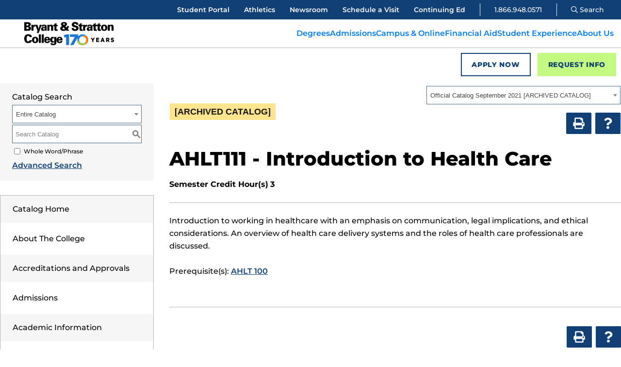

--- FILE ---
content_type: text/html; charset=UTF-8
request_url: https://catalog.bryantstratton.edu/preview_course_nopop.php?catoid=9&coid=3732
body_size: 11102
content:
<!DOCTYPE html>
<html lang="en">
<head>
<title>AHLT111 - Introduction to Health Care - </title>
<meta http-equiv="Content-Type" content="text/html; charset=UTF-8">
<meta name="robots" content="noindex">
<link rel="shortcut icon" href="//acalog-clients.s3.amazonaws.com/production/bryantstratton/img/favicon/favicon.ico" />
<meta name="description" content="The Bryant and Stratton College course offers information on accreditation, admissions, course offerings, financial aid, and degrees. Learn more!"><link href="//acalog-clients.s3.amazonaws.com/production/bryantstratton/css/gateway/user-styles.css" rel="stylesheet" type="text/css">
<link href="css/public_custom.php" rel="stylesheet" type="text/css">
<link href="global_styles.css?v=01252018" rel="stylesheet" type="text/css">
		<!-- Cache-busting string (deploy date) added to asset URLS -->
		<script src="js/jquery.js?v=01252018" type="text/javascript"></script>
		<script src="js/Tooltip.js?v=01252018" type="text/javascript"></script>
 		<script src="javascripts.js?v=02232018" type="text/javascript"></script>
		<script src="js/smlinks.js?v=01252018" type="text/javascript"></script>
			<script src="/js/highlight.js?v=01252018" type="text/javascript"></script>
<script>
    (function(w, d, s, l, i) {
        w[l] = w[l] || [];
        w[l].push({
            'gtm.start':

                new Date().getTime(),
            event: 'gtm.js'
        });
        var f = d.getElementsByTagName(s)[0],

            j = d.createElement(s),
            dl = l != 'dataLayer' ? '&l=' + l : '';
        j.async = true;
        j.src =

            'https://www.googletagmanager.com/gtm.js?id=' + i + dl;
        f.parentNode.insertBefore(j, f);

    })(window, document, 'script', 'dataLayer', 'GTM-W52KTWDW');
</script><noscript><p><span class="error">Javascript is currently not supported, or is disabled by this browser. Please enable Javascript for full functionality.</span></p></noscript>
<script type="text/javascript">var gatewayFeatureSearchBar = true; var gatewayFeatureToolbarText = false; var gatewayFeatureBackToTopText = false;</script>
<link type="text/css" rel="stylesheet" href="//acalog-clients.s3.amazonaws.com/global/css/gateway-styles-reset.css" />
<link type="text/css" rel="stylesheet" href="//acalog-clients.s3.amazonaws.com/global/css/gateway-styles-nojs.css" id="gateway-styles-nojs" />
<link type="text/css" rel="stylesheet" href="//acalog-clients.s3.amazonaws.com/production/bryantstratton/css/gateway/gateway-styles.css?v=2" />
<script type="text/javascript">document.getElementById("gateway-styles-nojs").parentNode.removeChild(document.getElementById("gateway-styles-nojs"));</script>
<script type="text/javascript" src="//ajax.googleapis.com/ajax/libs/jquery/1.8.1/jquery.min.js"></script>
<script type="text/javascript" src="//acalog-clients.s3.amazonaws.com/global/js/jquery.browser.js"></script>
<script type="text/javascript" src="//acalog-clients.s3.amazonaws.com/global/js/gateway-javascript.js"></script>
<!--[if lte IE 8]><script type="text/javascript" src="//acalog-clients.s3.amazonaws.com/global/js/select-fix.js"></script><![endif]-->
<script src="https://ajax.googleapis.com/ajax/libs/jquery/3.7.1/jquery.min.js"></script>
<script src="https://code.jquery.com/jquery-migrate-git.min.js"></script>
<link href="https://cdnjs.cloudflare.com/ajax/libs/select2/4.0.12/css/select2.min.css" rel="stylesheet" />

<!-- Begin Responsive -->
<meta name="viewport" content="width=device-width, initial-scale=1, minimum-scale=1" />
<script src="https://kit.fontawesome.com/e35e04f508.js" crossorigin="anonymous"></script>
<script src="mobile-js.js"></script>
<link href="mobile-styles.css" rel="stylesheet" type="text/css">
<!-- End Responsive -->

</head>

<body>
<!-- Skip to Navigation -->
<nav id="skip" aria-label="Skip to Main Content">
	<a href="#course_preview_title" class="skip-nav">Skip to Content</a>
</nav>
<table class="toplevel table_default">
  <tr role="banner">
    <td colspan="2" class="block_n2_and_content" id="acalog-header"><div id="acalog-client-javascript" class="acalog-custom">
<script type="text/javascript">
        jQuery(document).ready( function($) { if ($('#gateway-page').length) {

        $(window).scroll(function() {
        if ($(this).scrollTop() >= 50) {                // If page is scrolled more than 50px
                $('#return-to-top').fadeIn(200);        // Fade in the arrow
        } else {
                $('#return-to-top').fadeOut(200);   // Else fade out the arrow
        }
        });
        $('#return-to-top').click(function() {    // When arrow is clicked
        $('body,html').animate({
                scrollTop : 0                                      // Scroll to top of body
        }, 500);
        });


        $( ".search-close" ).on( "click", function() {
        $( ".search-form-wrapper" ).toggleClass( "active" );
        });


        }});
</script>
    <link rel='stylesheet' id='wp-block-library-css' href='https://www.bryantstratton.edu/wp-includes/css/dist/block-library/style.min.css?ver=6.5.3' type='text/css' media='all'>
</div>
<!-- End Client Javascript -->

<!-- Start Client Header -->
<div id="acalog-client-header" class="acalog-custom">
    <header class="site-header no-underline has-bg-color-header_bg">
        <div class="utility top d-none d-lg-flex has-bg-color-utility_bg align-items-center">
            <div class="container-fluid txt-white d-flex align-items-center justify-content-end bar">
                <nav class="utility-menu">
                    <div class="menu-utility-menu-container">
                        <ul id="menu-utility-menu" class="row align-items-center justify-content-end remove-margin">
                            <li id="menu-item-54" class="menu-item menu-item-type-custom menu-item-object-custom menu-item-54">
                                <a href="https://students.bryantstratton.edu"><span>Student Portal</span></a>
                            </li>
                            <li id="menu-item-4031" class="menu-item menu-item-type-post_type menu-item-object-page menu-item-4031">
                                <a href="https://www.bryantstratton.edu/student-experience/athletics/"><span>Athletics</span></a>
                            </li>
                            <li id="menu-item-5847" class="menu-item menu-item-type-post_type menu-item-object-page menu-item-5847">
                                <a href="https://www.bryantstratton.edu/newsroom/"><span>Newsroom</span></a>
                            </li>
                            <li id="menu-item-56" class="menu-item menu-item-type-custom menu-item-object-custom menu-item-56">
                                <a href="https://www.bryantstratton.edu/schedule-a-visit/"><span>Schedule a Visit</span></a>
                            </li>
                            <li id="menu-item-57" class="menu-item menu-item-type-custom menu-item-object-custom menu-item-57">
                                <a href="https://www.bryantstratton.edu/continuing-education/"><span>Continuing Ed</span></a>
                            </li>
                        </ul>
                    </div>
                </nav>
                <div class=" contacts">
                    <a href="tel:1.866.948.0571" class="nav-phone">1.866.948.0571</a>
                </div>
                <div class=" search-button d-flex">
                    <a href="#" class="search-toggle"><i class="far fa-search">﻿</i> Search</a>
                </div>
            </div>
        </div>
        <div class="container-fluid relative menu-wrapper">
            <div class=" search-button d-flex d-lg-none">
                <a href="#" class="search-toggle txt-rich-black"><i class="far fa-search">﻿</i><span class="sr-only">Search</span></a>
            </div><a href="javascript:void(0);" class="d-block d-lg-none menu-toggle" aria-label="Open Menu">
            <div class="bar1"></div>
            <div class="bar2"></div>
            <div class="bar3"></div></a>
            <div class="row justify-content-end align-items-center">
                <div class="logo-wrapper mr-auto col">
                    <a class="logo" href="https://www.bryantstratton.edu/"><img src="https://www.bryantstratton.edu/wp-content/uploads/2024/04/bs-170-48.png" class="" alt="Bryant Stratton"></a>
                </div>
                <nav class="main-nav col-12 col-lg-9">
                    <div class=" relative search-form-wrapper-mobile d-block d-lg-none">
                        <form role="search" method="get" class="search-form relative" action="https://www.bryantstratton.edu/">
                            <label class="mb-0 w-100"><span class="sr-only">What are you looking for?</span> <input type="text" class="search-field w-100" placeholder="What are you looking for?" value="" name="s" title="Search Site"></label> <button type="submit" class="search-submit" aria-label="Search"><i class="far fa-search">﻿</i></button> <button type="button" class="search-close" aria-label="Close Search"><i class="far fa-times">﻿</i></button>
                        </form>
                    </div>
                    <div class="menu-primary-menu-container">
                        <ul id="menu-primary-menu" class=" row align-items-center justify-content-end remove-margin">
                            <li id="menu-item-38" class="menu-item menu-item-type-post_type menu-item-object-page menu-item-has-children menu-item-38 dropdown js">
                                <a href="https://www.bryantstratton.edu/degrees/" aria-haspopup="true"><span>Degrees</span></a>
                                <div class="mega-menu-panel relative">
                                    <div class="row justify-content-end">
                                        <div class="col-12 p-0 d-lg-none">
                                            <a class="nav-back" href="#"><i class="far fa-arrow-left">﻿</i> Back</a> <a class="nav-mimic" href="https://www.bryantstratton.edu/degrees/">Degrees</a>
                                        </div>
                                        <div class="menu-callout col-12 col-lg-4 d-none d-lg-flex" style="background-image:url(https://www.bryantstratton.edu/wp-content/uploads/2024/03/navigation-degrees.webp)">
                                            <div class="callout-content">
                                                <h5 class="title">
                                                    Explore Programs
                                                </h5>
                                                <p class="description">
                                                    We’ll help you find a degree program that best aligns with your area of interest.
                                                </p><a class="btn" href="https://www.bryantstratton.edu/request-info/" target="_self">Find Your Program</a>
                                            </div>
                                        </div>
                                        <div class="col-12 col-lg-8 content">
                                            <div class="row">
                                                <div class="col-12 col-lg-3">
                                                    <ul class="column-menu">
                                                        <li class="menu-heading">By Degree Type
                                                        </li>
                                                        <li id="menu-item-1214" class="menu-item menu-item-type-post_type menu-item-object-page menu-item-1214">
                                                            <a href="https://www.bryantstratton.edu/degrees/associate-degrees/"><span>Associate Degrees</span></a>
                                                        </li>
                                                        <li id="menu-item-1224" class="menu-item menu-item-type-post_type menu-item-object-page menu-item-1224">
                                                            <a href="https://www.bryantstratton.edu/degrees/bachelor-degrees/"><span>Bachelor’s Degrees</span></a>
                                                        </li>
                                                        <li id="menu-item-1203" class="menu-item menu-item-type-post_type menu-item-object-page menu-item-1203">
                                                            <a href="https://www.bryantstratton.edu/degrees/diplomas/"><span>Diplomas</span></a>
                                                        </li>
                                                        <li id="menu-item-7373" class="menu-item menu-item-type-custom menu-item-object-custom menu-item-7373">
                                                            <a href="https://www.bryantstratton.edu/continuing-education/"><span>Certificates</span></a>
                                                        </li>
                                                    </ul>
                                                </div>
                                                <div class="col-12 col-lg-6 split">
                                                    <ul class="column-menu">
                                                        <li class="menu-heading">By Area of Study
                                                        </li>
                                                        <li id="menu-item-1655" class="menu-item menu-item-type-post_type menu-item-object-program menu-item-1655">
                                                            <a href="https://www.bryantstratton.edu/degrees/business/"><span>Business</span></a>
                                                        </li>
                                                        <li id="menu-item-1760" class="menu-item menu-item-type-post_type menu-item-object-program menu-item-1760">
                                                            <a href="https://www.bryantstratton.edu/degrees/education/"><span>Education</span></a>
                                                        </li>
                                                        <li id="menu-item-1790" class="menu-item menu-item-type-post_type menu-item-object-program menu-item-1790">
                                                            <a href="https://www.bryantstratton.edu/degrees/healthcare/"><span>Healthcare</span></a>
                                                        </li>
                                                        <li id="menu-item-1805" class="menu-item menu-item-type-post_type menu-item-object-program menu-item-1805">
                                                            <a href="https://www.bryantstratton.edu/degrees/hospitality/"><span>Hospitality</span></a>
                                                        </li>
                                                        <li id="menu-item-1834" class="menu-item menu-item-type-post_type menu-item-object-program menu-item-1834">
                                                            <a href="https://www.bryantstratton.edu/degrees/legal-services/"><span>Human & Legal Services</span></a>
                                                        </li>
                                                        <li id="menu-item-1735" class="menu-item menu-item-type-post_type menu-item-object-program menu-item-1735">
                                                            <a href="https://www.bryantstratton.edu/degrees/marketing-design/"><span>Marketing & Design</span></a>
                                                        </li>
                                                        <li id="menu-item-1423" class="menu-item menu-item-type-post_type menu-item-object-program menu-item-1423">
                                                            <a href="https://www.bryantstratton.edu/degrees/nursing/"><span>Nursing</span></a>
                                                        </li>
                                                        <li id="menu-item-1872" class="menu-item menu-item-type-post_type menu-item-object-program menu-item-1872">
                                                            <a href="https://www.bryantstratton.edu/degrees/technology/"><span>Technology</span></a>
                                                        </li>
                                                    </ul>
                                                </div>
                                                <div class="col-12 col-lg-3">
                                                    <ul class="column-menu">
                                                        <li class="menu-heading">Academic Resources
                                                        </li>
                                                        <li id="menu-item-6103" class="menu-item menu-item-type-custom menu-item-object-custom menu-item-6103">
                                                            <a href="https://www.bryantstratton.edu/degrees/catalog/"><span>Academic Catalog</span></a>
                                                        </li>
                                                        <li id="menu-item-6105" class="menu-item menu-item-type-post_type menu-item-object-page menu-item-6105">
                                                            <a href="https://www.bryantstratton.edu/degrees/academic-calendar/"><span>Academic Calendar</span></a>
                                                        </li>
                                                    </ul>
                                                </div>
                                            </div>
                                        </div>
                                    </div>
                                </div>
                            </li>
                            <li id="menu-item-37" class="menu-item menu-item-type-post_type menu-item-object-page menu-item-has-children menu-item-37 dropdown js">
                                <a href="https://www.bryantstratton.edu/admissions/" aria-haspopup="true"><span>Admissions</span></a>
                                <div class="mega-menu-panel relative">
                                    <div class="row justify-content-end">
                                        <div class="col-12 p-0 d-lg-none">
                                            <a class="nav-back" href="#"><i class="far fa-arrow-left">﻿</i> Back</a> <a class="nav-mimic" href="https://www.bryantstratton.edu/admissions/">Admissions</a>
                                        </div>
                                        <div class="menu-callout col-12 col-lg-4 d-none d-lg-flex" style="background-image:url(https://www.bryantstratton.edu/wp-content/uploads/2024/03/navigation-admissions.webp)">
                                            <div class="callout-content">
                                                <h5 class="title">
                                                    Start Your Journey
                                                </h5>
                                                <p class="description">
                                                    Apply now and take the first step towards a brighter future.
                                                </p><a class="btn" href="https://www.bryantstratton.edu/apply/" target="_self">Apply Today</a>
                                            </div>
                                        </div>
                                        <div class="col-12 col-lg-8 content">
                                            <div class="row">
                                                <div class="col-12 col-lg-6">
                                                    <ul class="column-menu">
                                                        <li class="menu-heading">Apply for Admission
                                                        </li>
                                                        <li id="menu-item-300" class="menu-item menu-item-type-post_type menu-item-object-student menu-item-300">
                                                            <a href="https://www.bryantstratton.edu/student/high-school-senior/"><span>High School Senior</span></a>
                                                        </li>
                                                        <li id="menu-item-298" class="menu-item menu-item-type-post_type menu-item-object-student menu-item-298">
                                                            <a href="https://www.bryantstratton.edu/student/adult-learner/"><span>Adult Student</span></a>
                                                        </li>
                                                        <li id="menu-item-1632" class="menu-item menu-item-type-post_type menu-item-object-student menu-item-1632">
                                                            <a href="https://www.bryantstratton.edu/student/reenrollment/"><span>Returning B&amp;SC Students</span></a>
                                                        </li>
                                                        <li id="menu-item-1633" class="menu-item menu-item-type-post_type menu-item-object-student menu-item-1633">
                                                            <a href="https://www.bryantstratton.edu/student/transfer-students/"><span>Transfer Students</span></a>
                                                        </li>
                                                        <li id="menu-item-301" class="menu-item menu-item-type-post_type menu-item-object-student menu-item-301">
                                                            <a href="https://www.bryantstratton.edu/student/military/"><span>Military Students</span></a>
                                                        </li>
                                                        <li id="menu-item-1631" class="menu-item menu-item-type-post_type menu-item-object-student menu-item-1631">
                                                            <a href="https://www.bryantstratton.edu/student/international-students/"><span>International Students</span></a>
                                                        </li>
                                                    </ul>
                                                </div>
                                                <div class="col-12 col-lg-5">
                                                    <ul class="column-menu">
                                                        <li class="menu-heading">Admissions Resources
                                                        </li>
                                                        <li id="menu-item-2287" class="menu-item menu-item-type-post_type menu-item-object-page menu-item-2287">
                                                            <a href="https://www.bryantstratton.edu/admissions-process/"><span>Admissions Process</span></a>
                                                        </li>
                                                        <li id="menu-item-5846" class="menu-item menu-item-type-post_type menu-item-object-page menu-item-5846">
                                                            <a href="https://www.bryantstratton.edu/degrees/academic-calendar/"><span>Academic Calendar</span></a>
                                                        </li>
                                                        <li id="menu-item-307" class="menu-item menu-item-type-custom menu-item-object-custom menu-item-307">
                                                            <a href="https://www.bryantstratton.edu/degrees/catalog/"><span>Academic Catalog</span></a>
                                                        </li>
                                                        <li id="menu-item-8206" class="menu-item menu-item-type-post_type menu-item-object-page menu-item-8206">
                                                            <a href="https://www.bryantstratton.edu/about-us/why-choose-bsc/"><span>Why Choose Us</span></a>
                                                        </li>
                                                    </ul>
                                                </div>
                                            </div>
                                        </div>
                                    </div>
                                </div>
                            </li>
                            <li id="menu-item-36" class="menu-item menu-item-type-post_type menu-item-object-page menu-item-has-children menu-item-36 dropdown js">
                                <a href="https://www.bryantstratton.edu/locations/" aria-haspopup="true"><span>Campus & Online</span></a>
                                <div class="mega-menu-panel relative">
                                    <div class="row justify-content-end">
                                        <div class="col-12 p-0 d-lg-none">
                                            <a class="nav-back" href="#"><i class="far fa-arrow-left">﻿</i> Back</a> <a class="nav-mimic" href="https://www.bryantstratton.edu/locations/">Campus & Online</a>
                                        </div>
                                        <div class="menu-callout col-12 col-lg-4 d-none d-lg-flex" style="background-image:url(https://www.bryantstratton.edu/wp-content/uploads/2024/03/navigation-campus.webp)">
                                            <div class="callout-content">
                                                <h5 class="title">
                                                    Learn Online
                                                </h5>
                                                <p class="description">
                                                    Learn from the comfort of your own home, thanks to a flexible, convenient class schedule.
                                                </p><a class="btn" href="https://www.bryantstratton.edu/online/" target="_self">Learn Online</a>
                                            </div>
                                        </div>
                                        <div class="col-12 col-lg-8 content">
                                            <div class="row">
                                                <div class="col-12 col-lg-6">
                                                    <ul class="column-menu">
                                                        <li class="menu-heading">Online
                                                        </li>
                                                        <li id="menu-item-6070" class="menu-item menu-item-type-post_type menu-item-object-page menu-item-6070">
                                                            <a href="https://www.bryantstratton.edu/online/"><span>Online Education</span></a>
                                                        </li>
                                                        <li class="menu-heading">New York
                                                        </li>
                                                        <li id="menu-item-6065" class="menu-item menu-item-type-post_type menu-item-object-location menu-item-6065">
                                                            <a href="https://www.bryantstratton.edu/location/albany/"><span>Albany Campus</span></a>
                                                        </li>
                                                        <li id="menu-item-2551" class="menu-item menu-item-type-post_type menu-item-object-location menu-item-2551">
                                                            <a href="https://www.bryantstratton.edu/location/buffalo-ny/"><span>Western New York Campuses</span></a>
                                                        </li>
                                                        <li id="menu-item-2554" class="menu-item menu-item-type-post_type menu-item-object-location menu-item-2554">
                                                            <a href="https://www.bryantstratton.edu/location/rochester-ny/"><span>Rochester Area Campuses</span></a>
                                                        </li>
                                                        <li id="menu-item-327" class="menu-item menu-item-type-post_type menu-item-object-location menu-item-327">
                                                            <a href="https://www.bryantstratton.edu/location/syracuse-ny/"><span>Syracuse Area Campuses</span></a>
                                                        </li>
                                                        <li class="menu-heading">Ohio
                                                        </li>
                                                        <li id="menu-item-2552" class="menu-item menu-item-type-post_type menu-item-object-location menu-item-2552">
                                                            <a href="https://www.bryantstratton.edu/location/cleveland-oh/"><span>Cleveland Area Campuses</span></a>
                                                        </li>
                                                        <li id="menu-item-9849" class="menu-item menu-item-type-post_type menu-item-object-location menu-item-9849">
                                                            <a href="https://www.bryantstratton.edu/location/akron/"><span>Akron Campus</span></a>
                                                        </li>
                                                    </ul>
                                                </div>
                                                <div class="col-12 col-lg-6">
                                                    <ul class="column-menu">
                                                        <li class="menu-heading">Virginia
                                                        </li>
                                                        <li id="menu-item-2559" class="menu-item menu-item-type-post_type menu-item-object-location menu-item-2559">
                                                            <a href="https://www.bryantstratton.edu/location/hampton/"><span>Hampton Campus</span></a>
                                                        </li>
                                                        <li id="menu-item-2560" class="menu-item menu-item-type-post_type menu-item-object-location menu-item-2560">
                                                            <a href="https://www.bryantstratton.edu/location/richmond-va/"><span>Richmond Campus</span></a>
                                                        </li>
                                                        <li id="menu-item-2561" class="menu-item menu-item-type-post_type menu-item-object-location menu-item-2561">
                                                            <a href="https://www.bryantstratton.edu/location/virginia-beach/"><span>Virginia Beach Campus</span></a>
                                                        </li>
                                                        <li class="menu-heading">Wisconsin
                                                        </li>
                                                        <li id="menu-item-2553" class="menu-item menu-item-type-post_type menu-item-object-location menu-item-2553">
                                                            <a href="https://www.bryantstratton.edu/location/milwaukee-wi/"><span>Milwaukee Area Campuses</span></a>
                                                        </li>
                                                        <li class="d-none d-md-block menu-column-button">
                                                            <a href="https://www.bryantstratton.edu/schedule-a-visit/" class="btn btn-primary">Schedule a Tour</a>
                                                        </li>
                                                    </ul>
                                                </div>
                                            </div>
                                        </div>
                                    </div>
                                </div>
                            </li>
                            <li id="menu-item-35" class="menu-item menu-item-type-post_type menu-item-object-page menu-item-has-children menu-item-35 dropdown js">
                                <a href="https://www.bryantstratton.edu/financial-aid/" aria-haspopup="true"><span>Financial Aid</span></a>
                                <div class="mega-menu-panel relative">
                                    <div class="row justify-content-end">
                                        <div class="col-12 p-0 d-lg-none">
                                            <a class="nav-back" href="#"><i class="far fa-arrow-left">﻿</i> Back</a> <a class="nav-mimic" href="https://www.bryantstratton.edu/financial-aid/">Financial Aid</a>
                                        </div>
                                        <div class="menu-callout col-12 col-lg-4 d-none d-lg-flex" style="background-image:url(https://www.bryantstratton.edu/wp-content/uploads/2024/04/tuition-and-aid-banner-image.jpg)">
                                            <div class="callout-content">
                                                <h5 class="title">
                                                    Explore Ways to Save
                                                </h5>
                                                <p class="description">
                                                    Learn about tuition, scholarships, and financial aid options.
                                                </p><a class="btn" href="https://www.bryantstratton.edu/financial-aid/" target="_self">View Options</a>
                                            </div>
                                        </div>
                                        <div class="col-12 col-lg-8 content">
                                            <div class="row">
                                                <div class="col-12 col-lg-9">
                                                    <ul class="column-menu">
                                                        <li class="menu-heading">Financial Aid Options
                                                        </li>
                                                        <li id="menu-item-2280" class="menu-item menu-item-type-post_type menu-item-object-page menu-item-2280">
                                                            <a href="https://www.bryantstratton.edu/financial-aid/federal-financial-aid/"><span>Federal Aid</span></a>
                                                        </li>
                                                        <li id="menu-item-2281" class="menu-item menu-item-type-post_type menu-item-object-page menu-item-2281">
                                                            <a href="https://www.bryantstratton.edu/financial-aid/state-aid/"><span>State Aid</span></a>
                                                        </li>
                                                        <li id="menu-item-2282" class="menu-item menu-item-type-post_type menu-item-object-page menu-item-2282">
                                                            <a href="https://www.bryantstratton.edu/financial-aid/military-aid/"><span>Military Aid</span></a>
                                                        </li>
                                                        <li id="menu-item-6251" class="menu-item menu-item-type-post_type menu-item-object-page menu-item-6251">
                                                            <a href="https://www.bryantstratton.edu/financial-aid/private-loans/"><span>Private Loans</span></a>
                                                        </li>
                                                        <li id="menu-item-2284" class="menu-item menu-item-type-post_type menu-item-object-page menu-item-2284">
                                                            <a href="https://www.bryantstratton.edu/financial-aid/tuition-reimbursement/"><span>Tuition Reimbursement</span></a>
                                                        </li>
                                                    </ul>
                                                </div>
                                                <div class="col-12 col-lg-3">
                                                    <ul class="column-menu">
                                                        <li class="menu-heading">Helpful Resources
                                                        </li>
                                                        <li id="menu-item-338" class="menu-item menu-item-type-custom menu-item-object-custom menu-item-338">
                                                            <a href="https://www.bryantstratton.edu/degrees/catalog/"><span>Academic Catalog</span></a>
                                                        </li>
                                                        <li id="menu-item-2285" class="menu-item menu-item-type-post_type menu-item-object-page menu-item-2285">
                                                            <a href="https://www.bryantstratton.edu/financial-literacy/"><span>Financial Literacy</span></a>
                                                        </li>
                                                        <li id="menu-item-2286" class="menu-item menu-item-type-post_type menu-item-object-page menu-item-2286">
                                                            <a href="https://www.bryantstratton.edu/financial-aid/financial-aid-terminology-and-faqs/"><span>Terminology & FAQs</span></a>
                                                        </li>
                                                    </ul>
                                                </div>
                                            </div>
                                        </div>
                                    </div>
                                </div>
                            </li>
                            <li id="menu-item-1984" class="menu-item menu-item-type-post_type menu-item-object-page menu-item-has-children menu-item-1984 dropdown js">
                                <a href="https://www.bryantstratton.edu/student-experience/" aria-haspopup="true"><span>Student Experience</span></a>
                                <div class="mega-menu-panel relative">
                                    <div class="row justify-content-end">
                                        <div class="col-12 p-0 d-lg-none">
                                            <a class="nav-back" href="#"><i class="far fa-arrow-left">﻿</i> Back</a> <a class="nav-mimic" href="https://www.bryantstratton.edu/student-experience/">Student Experience</a>
                                        </div>
                                        <div class="menu-callout col-12 col-lg-4 d-none d-lg-flex" style="background-image:url(https://www.bryantstratton.edu/wp-content/uploads/2024/03/navigation-student.webp)">
                                            <div class="callout-content">
                                                <h5 class="title">
                                                    Stay Informed & Inspired
                                                </h5>
                                                <p class="description">
                                                    Explore our latest blog articles, insights, and stories.
                                                </p><a class="btn" href="https://www.bryantstratton.edu/blog/" target="_self">Read Our Blog</a>
                                            </div>
                                        </div>
                                        <div class="col-12 col-lg-8 content">
                                            <div class="row">
                                                <div class="col-12 col-lg-4">
                                                    <ul class="column-menu">
                                                        <li class="menu-heading">Benefits
                                                        </li>
                                                        <li id="menu-item-2289" class="menu-item menu-item-type-post_type menu-item-object-page menu-item-2289">
                                                            <a href="https://www.bryantstratton.edu/career-services/"><span>B&amp;SC Career Services</span></a>
                                                        </li>
                                                        <li id="menu-item-2290" class="menu-item menu-item-type-post_type menu-item-object-page menu-item-2290">
                                                            <a href="https://www.bryantstratton.edu/student-experience/student-support/"><span>Student Support</span></a>
                                                        </li>
                                                        <li id="menu-item-2291" class="menu-item menu-item-type-post_type menu-item-object-page menu-item-2291">
                                                            <a href="https://www.bryantstratton.edu/career-life-prep/"><span>Career Life Prep</span></a>
                                                        </li>
                                                    </ul>
                                                </div>
                                                <div class="col-12 col-lg-3">
                                                    <ul class="column-menu">
                                                        <li class="menu-heading">Community
                                                        </li>
                                                        <li id="menu-item-2292" class="menu-item menu-item-type-post_type menu-item-object-page menu-item-2292">
                                                            <a href="https://www.bryantstratton.edu/student-experience/campus-life/"><span>Campus Life</span></a>
                                                        </li>
                                                        <li id="menu-item-2293" class="menu-item menu-item-type-post_type menu-item-object-page menu-item-2293">
                                                            <a href="https://www.bryantstratton.edu/student-experience/learning-online/"><span>Learning Online</span></a>
                                                        </li>
                                                        <li id="menu-item-6797" class="menu-item menu-item-type-post_type menu-item-object-page menu-item-6797">
                                                            <a href="https://www.bryantstratton.edu/student-experience/alumni/"><span>Alumni</span></a>
                                                        </li>
                                                        <li id="menu-item-2295" class="menu-item menu-item-type-post_type menu-item-object-page menu-item-2295">
                                                            <a href="https://www.bryantstratton.edu/student-experience/athletics/"><span>Athletics</span></a>
                                                        </li>
                                                    </ul>
                                                </div>
                                                <div class="col-12 col-lg-4">
                                                    <ul class="column-menu">
                                                        <li class="menu-heading">Student Resources
                                                        </li>
                                                        <li id="menu-item-351" class="menu-item menu-item-type-custom menu-item-object-custom menu-item-351">
                                                            <a href="https://students.bryantstratton.edu/"><span>Student Portal</span></a>
                                                        </li>
                                                        <li id="menu-item-352" class="menu-item menu-item-type-custom menu-item-object-custom menu-item-352">
                                                            <a href="https://bsbooks.bryantstratton.edu/"><span>Student Bookstore</span></a>
                                                        </li>
                                                        <li id="menu-item-353" class="menu-item menu-item-type-custom menu-item-object-custom menu-item-353">
                                                            <a target="_blank" href="https://spiritstorebryantstratton.merchorders.com/"><span>Purchase B&amp;SC Apparel</span></a>
                                                        </li>
                                                        <li id="menu-item-8208" class="menu-item menu-item-type-custom menu-item-object-custom menu-item-8208">
                                                            <a href="https://www.bryantstratton.edu/blog/"><span>B&amp;SC Blog</span></a>
                                                        </li>
                                                    </ul>
                                                </div>
                                            </div>
                                        </div>
                                    </div>
                                </div>
                            </li>
                            <li id="menu-item-33" class="menu-item menu-item-type-post_type menu-item-object-page menu-item-has-children menu-item-33 dropdown js">
                                <a href="https://www.bryantstratton.edu/about-us/" aria-haspopup="true"><span>About Us</span></a>
                                <div class="mega-menu-panel relative">
                                    <div class="row justify-content-end">
                                        <div class="col-12 p-0 d-lg-none">
                                            <a class="nav-back" href="#"><i class="far fa-arrow-left">﻿</i> Back</a> <a class="nav-mimic" href="https://www.bryantstratton.edu/about-us/">About Us</a>
                                        </div>
                                        <div class="menu-callout col-12 col-lg-4 d-none d-lg-flex" style="background-image:url(https://www.bryantstratton.edu/wp-content/uploads/2024/04/Orchard-ParkJPG.jpg)">
                                            <div class="callout-content">
                                                <h5 class="title">
                                                    B&amp;SC Newsroom
                                                </h5>
                                                <p class="description">
                                                    Catch up on the latest B&amp;SC news and events from around the college.
                                                </p><a class="btn" href="https://www.bryantstratton.edu/newsroom/" target="_self">Explore the Newsroom</a>
                                            </div>
                                        </div>
                                        <div class="col-12 col-lg-8 content">
                                            <div class="row">
                                                <div class="col-12 col-lg-6">
                                                    <ul class="column-menu">
                                                        <li class="menu-heading">Why B&amp;SC
                                                        </li>
                                                        <li id="menu-item-8205" class="menu-item menu-item-type-post_type menu-item-object-page menu-item-8205">
                                                            <a href="https://www.bryantstratton.edu/about-us/why-choose-bsc/"><span>Why Choose Us</span></a>
                                                        </li>
                                                        <li id="menu-item-1630" class="menu-item menu-item-type-post_type menu-item-object-page menu-item-1630">
                                                            <a href="https://www.bryantstratton.edu/about-us/history/"><span>History</span></a>
                                                        </li>
                                                        <li id="menu-item-1679" class="menu-item menu-item-type-post_type menu-item-object-page menu-item-1679">
                                                            <a href="https://www.bryantstratton.edu/about-us/directors-and-officers/"><span>Leadership Team</span></a>
                                                        </li>
                                                        <li id="menu-item-4033" class="menu-item menu-item-type-post_type menu-item-object-page menu-item-4033">
                                                            <a href="https://www.bryantstratton.edu/degrees/accreditation/"><span>Accreditation</span></a>
                                                        </li>
                                                        <li id="menu-item-1866" class="menu-item menu-item-type-post_type menu-item-object-page menu-item-1866">
                                                            <a href="https://www.bryantstratton.edu/careers/"><span>Work at B&amp;SC</span></a>
                                                        </li>
                                                        <li id="menu-item-8207" class="menu-item menu-item-type-post_type menu-item-object-page menu-item-8207">
                                                            <a href="https://www.bryantstratton.edu/newsroom/"><span>B&amp;SC Newsroom</span></a>
                                                        </li>
                                                    </ul>
                                                </div>
                                                <div class="col-12 col-lg-6">
                                                    <ul class="column-menu">
                                                        <li class="menu-heading">Partner & Support
                                                        </li>
                                                        <li id="menu-item-6130" class="menu-item menu-item-type-post_type menu-item-object-page menu-item-6130">
                                                            <a href="https://www.bryantstratton.edu/workforce-solutions/"><span>Workforce Solutions</span></a>
                                                        </li>
                                                        <li id="menu-item-6811" class="menu-item menu-item-type-post_type menu-item-object-page menu-item-6811">
                                                            <a href="https://www.bryantstratton.edu/scholarshipfund/"><span>Scholarship Fund</span></a>
                                                        </li>
                                                    </ul>
                                                </div>
                                            </div>
                                        </div>
                                    </div>
                                </div>
                            </li>
                        </ul>
                    </div>
                    <div class="menu-buttons">
                        <a href="https://www.bryantstratton.edu/apply/" class="btn btn--transparent nav-apply-now">Apply Now</a> <a href="https://www.bryantstratton.edu/request-info/" class="btn btn--lime nav-request-info">Request Info</a>
                    </div>
                    <nav class="utility-menu d-block d-lg-none">
                        <div class="menu-utility-menu-container">
                            <ul id="menu-utility-menu" class="row align-items-center justify-content-end remove-margin">
                                <li id="menu-item-54" class="menu-item menu-item-type-custom menu-item-object-custom menu-item-54">
                                    <a href="https://students.bryantstratton.edu"><span>Student Portal</span></a>
                                </li>
                                <li id="menu-item-4031" class="menu-item menu-item-type-post_type menu-item-object-page menu-item-4031">
                                    <a href="https://www.bryantstratton.edu/student-experience/athletics/"><span>Athletics</span></a>
                                </li>
                                <li id="menu-item-5847" class="menu-item menu-item-type-post_type menu-item-object-page menu-item-5847">
                                    <a href="https://www.bryantstratton.edu/newsroom/"><span>Newsroom</span></a>
                                </li>
                                <li id="menu-item-56" class="menu-item menu-item-type-custom menu-item-object-custom menu-item-56">
                                    <a href="https://www.bryantstratton.edu/schedule-a-visit/"><span>Schedule a Visit</span></a>
                                </li>
                                <li id="menu-item-57" class="menu-item menu-item-type-custom menu-item-object-custom menu-item-57">
                                    <a href="https://www.bryantstratton.edu/continuing-education/"><span>Continuing Ed</span></a>
                                </li>
                            </ul>
                        </div>
                    </nav>
                </nav>
            </div>
        </div>
        <div class="mega-menu-panel relative search-form-wrapper">
            <div class="row justify-content-end">
                <div class="col-12 col-md-8 content">
                    <div class="row">
                        <div class="col-12">
                            <form role="search" method="get" class="search-form relative" action="https://www.bryantstratton.edu/">
                                <label class="mb-0 w-100"><span class="sr-only">What are you looking for?</span> <input type="text" class="search-field w-100" placeholder="What are you looking for?" value="" name="s" title="Search Site"></label> <button type="submit" class="search-submit" aria-label="Search"><i class="far fa-search">﻿</i></button> <button type="button" class="search-close" aria-label="Close Search"><i class="far fa-times">﻿</i></button>
                            </form>
                        </div>
                    </div>
                </div>
            </div>
        </div>
    </header>
</div>
<!-- End Client Header -->

<!-- Start Client Footer -->
<div id="acalog-client-footer" class="acalog-custom">
    <a href="javascript:" id="return-to-top"><i class="fa fa-arrow-up">﻿</i></a>
    <footer class="site-footer no-underline has-bg-color-footer_bg">
        <div class="container wide">
            <div class="row">
                <div class="col-12 col-md-6 col-lg-3">
                    <div class="footer-logo">
                        <a href="https://www.bryantstratton.edu/"><img src="//acalog-clients.s3.amazonaws.com/production/bryantstratton/img/gateway/bryant-stratton-170.png" class="" alt="Bryant Stratton"></a>
                    </div><a href="https://www.bryantstratton.edu/careers" class="btn">View Career Opportunities</a>
                    <div class="socials d-flex justify-between">
                        <a href="https://www.facebook.com/bryantandstratton/" target="_blank" aria-label="Visit us on facebook"><i class="fab fa-facebook">﻿</i></a> <a href="https://www.instagram.com/bryantstrattoncollege/" target="_blank" aria-label="Visit us on instagram"><i class="fab fa-instagram">﻿</i></a> <a href="https://www.linkedin.com/school/bryant-stratton-college/" target="_blank" aria-label="Visit us on linkedin"><i class="fab fa-linkedin">﻿</i></a> <a href="https://twitter.com/BryantStratton" target="_blank" aria-label="Visit us on x-twitter"><i class="fab fa-x-twitter">﻿</i></a>
                    </div>
                    <p>
                        <a class="btn btn-underline" href="tel:18669480571">1.866.948.0571</a>
                    </p>
                    <div class="d-none d-md-block">
                        <nav>
                            <div class="menu-footer-menu-container">
                                <ul id="menu-footer-menu" class="menu">
                                    <li id="menu-item-6081" class="menu-item menu-item-type-post_type menu-item-object-page menu-item-6081">
                                        <a href="https://www.bryantstratton.edu/degrees/student-right-to-know/"><span>Student Right to Know</span></a>
                                    </li>
                                    <li id="menu-item-9378" class="menu-item menu-item-type-custom menu-item-object-custom menu-item-9378">
                                        <a href="https://www.bryantstratton.edu/coronavirus/"><span>CARES Act</span></a>
                                    </li>
                                    <li id="menu-item-6080" class="menu-item menu-item-type-post_type menu-item-object-page menu-item-privacy-policy menu-item-6080">
                                        <a href="https://www.bryantstratton.edu/privacy-policy/"><span>Privacy Policy</span></a>
                                    </li>
                                    <li id="menu-item-6082" class="menu-item menu-item-type-post_type menu-item-object-page menu-item-6082">
                                        <a href="https://www.bryantstratton.edu/accessibility/"><span>Accessibility</span></a>
                                    </li>
                                    <li id="menu-item-6079" class="menu-item menu-item-type-post_type menu-item-object-page menu-item-6079">
                                        <a href="https://www.bryantstratton.edu/unsubscribe/"><span>Unsubscribe</span></a>
                                    </li>
                                </ul>
                            </div>
                        </nav>
                        <p class="copyright">
                            © 2024 <span>Bryant & Stratton College. All Rights Reserved.</span>
                        </p>
                        <p class="legal d-md-none"></p>
                    </div>
                </div>
                <div class="col-12 col-md-6 col-lg-3">
                    <p class="h6">
                        areas of study
                    </p>
                    <nav>
                        <div class="menu-footer-study-menu-container">
                            <ul id="menu-footer-study-menu" class="menu">
                                <li id="menu-item-4014" class="menu-item menu-item-type-post_type menu-item-object-program menu-item-4014">
                                    <a href="https://www.bryantstratton.edu/degrees/business/"><span>Business</span></a>
                                </li>
                                <li id="menu-item-4015" class="menu-item menu-item-type-post_type menu-item-object-program menu-item-4015">
                                    <a href="https://www.bryantstratton.edu/degrees/education/"><span>Education</span></a>
                                </li>
                                <li id="menu-item-4016" class="menu-item menu-item-type-post_type menu-item-object-program menu-item-4016">
                                    <a href="https://www.bryantstratton.edu/degrees/marketing-design/"><span>Marketing & Design</span></a>
                                </li>
                                <li id="menu-item-4017" class="menu-item menu-item-type-post_type menu-item-object-program menu-item-4017">
                                    <a href="https://www.bryantstratton.edu/degrees/healthcare/"><span>Healthcare</span></a>
                                </li>
                                <li id="menu-item-4018" class="menu-item menu-item-type-post_type menu-item-object-program menu-item-4018">
                                    <a href="https://www.bryantstratton.edu/degrees/hospitality/"><span>Hospitality</span></a>
                                </li>
                                <li id="menu-item-4019" class="menu-item menu-item-type-post_type menu-item-object-program menu-item-4019">
                                    <a href="https://www.bryantstratton.edu/degrees/legal-services/"><span>Human & Legal Services</span></a>
                                </li>
                                <li id="menu-item-4020" class="menu-item menu-item-type-post_type menu-item-object-program menu-item-4020">
                                    <a href="https://www.bryantstratton.edu/degrees/nursing/"><span>Nursing</span></a>
                                </li>
                                <li id="menu-item-4021" class="menu-item menu-item-type-post_type menu-item-object-program menu-item-4021">
                                    <a href="https://www.bryantstratton.edu/degrees/technology/"><span>Technology</span></a>
                                </li>
                            </ul>
                        </div>
                    </nav>
                </div>
                <div class="col-12 col-md-6 col-lg-3">
                    <p class="h6">
                        B&amp;SC News
                    </p><a href="https://www.bryantstratton.edu/newsroom/" class="btn">View B&amp;SC News</a>
                </div>
                <div class="col-12 col-md-6 col-lg-3">
                    <p class="h6">
                        campus locations
                    </p>
                    <nav>
                        <div class="menu-footer-location-menu-container">
                            <ul id="menu-footer-location-menu" class="menu">
                                <li id="menu-item-6086" class="menu-item menu-item-type-post_type menu-item-object-location menu-item-6086">
                                    <a href="https://www.bryantstratton.edu/location/albany/"><span>Albany, NY Campus</span></a>
                                </li>
                                <li id="menu-item-4023" class="menu-item menu-item-type-post_type menu-item-object-location menu-item-4023">
                                    <a href="https://www.bryantstratton.edu/location/buffalo-ny/"><span>Western NY Campuses</span></a>
                                </li>
                                <li id="menu-item-4026" class="menu-item menu-item-type-post_type menu-item-object-location menu-item-4026">
                                    <a href="https://www.bryantstratton.edu/location/rochester-ny/"><span>Rochester, NY Area Campuses</span></a>
                                </li>
                                <li id="menu-item-4027" class="menu-item menu-item-type-post_type menu-item-object-location menu-item-4027">
                                    <a href="https://www.bryantstratton.edu/location/syracuse-ny/"><span>Syracuse, NY Area Campuses</span></a>
                                </li>
                                <li id="menu-item-10415" class="menu-item menu-item-type-post_type menu-item-object-location menu-item-10415">
                                    <a href="https://www.bryantstratton.edu/location/akron/"><span>Akron, OH Campus</span></a>
                                </li>
                                <li id="menu-item-4024" class="menu-item menu-item-type-post_type menu-item-object-location menu-item-4024">
                                    <a href="https://www.bryantstratton.edu/location/cleveland-oh/"><span>Cleveland, OH Area Campuses</span></a>
                                </li>
                                <li id="menu-item-4025" class="menu-item menu-item-type-post_type menu-item-object-location menu-item-4025">
                                    <a href="https://www.bryantstratton.edu/location/milwaukee-wi/"><span>Milwaukee, WI Area Campuses</span></a>
                                </li>
                                <li id="menu-item-4028" class="menu-item menu-item-type-post_type menu-item-object-location menu-item-4028">
                                    <a href="https://www.bryantstratton.edu/location/virginia-beach/"><span>Virginia Beach, VA Campus</span></a>
                                </li>
                                <li id="menu-item-4029" class="menu-item menu-item-type-post_type menu-item-object-location menu-item-4029">
                                    <a href="https://www.bryantstratton.edu/location/richmond-va/"><span>Richmond, VA Campus</span></a>
                                </li>
                                <li id="menu-item-4030" class="menu-item menu-item-type-post_type menu-item-object-location menu-item-4030">
                                    <a href="https://www.bryantstratton.edu/location/hampton/"><span>Hampton, VA Campus</span></a>
                                </li>
                                <li id="menu-item-6087" class="menu-item menu-item-type-post_type menu-item-object-page menu-item-6087">
                                    <a href="https://www.bryantstratton.edu/online/"><span>Online Education</span></a>
                                </li>
                            </ul>
                        </div>
                    </nav>
                    <div class="d-block d-md-none pt-4">
                        <nav>
                            <div class="menu-footer-menu-container">
                                <ul id="menu-footer-menu" class="menu">
                                    <li id="menu-item-6081" class="menu-item menu-item-type-post_type menu-item-object-page menu-item-6081">
                                        <a href="https://www.bryantstratton.edu/degrees/student-right-to-know/"><span>Student Right to Know</span></a>
                                    </li>
                                    <li id="menu-item-6080" class="menu-item menu-item-type-post_type menu-item-object-page menu-item-privacy-policy menu-item-6080">
                                        <a href="https://www.bryantstratton.edu/privacy-policy/"><span>Privacy Policy</span></a>
                                    </li>
                                    <li id="menu-item-6082" class="menu-item menu-item-type-post_type menu-item-object-page menu-item-6082">
                                        <a href="https://www.bryantstratton.edu/accessibility/"><span>Accessibility</span></a>
                                    </li>
                                    <li id="menu-item-6079" class="menu-item menu-item-type-post_type menu-item-object-page menu-item-6079">
                                        <a href="https://www.bryantstratton.edu/unsubscribe/"><span>Unsubscribe</span></a>
                                    </li>
                                </ul>
                            </div>
                        </nav>
                        <p class="copyright mb-2">
                            © 2024 <span>Bryant & Stratton College. All Rights Reserved.</span>
                        </p>
                        <p class="legal d-md-none"></p>
                    </div>
                </div>
            </div>
        </div>
    </footer>
    <div class="sticky-footer d-block d-md-none">
        <div class="menu-footer-mobile-menu-container">
            <ul id="menu-footer-mobile-menu" class="menu">
                <li id="menu-item-92" class="btn btn--primary menu-item menu-item-type-custom menu-item-object-custom menu-item-92">
                    <a href="https://www.bryantstratton.edu/apply/"><span>Apply Now</span></a>
                </li>
                <li id="menu-item-93" class="btn btn--lime menu-item menu-item-type-custom menu-item-object-custom menu-item-93">
                    <a href="https://www.bryantstratton.edu/request-info/"><span>Request info</span></a>
                </li>
                <li id="menu-item-94" class="btn btn--aqua menu-item menu-item-type-custom menu-item-object-custom menu-item-94">
                    <a href="tel:18669480571"><span><span class="sr-only">Call Us</span><i class="far fa-phone">﻿</i></span></a>
                </li>
            </ul>
        </div>
    </div>
</div>
<!-- End Client Footer -->
<script type="text/javascript" src="//acalog-clients.s3.amazonaws.com/production/bryantstratton/img/gateway/popper.min.js" id="p3-popper-js"></script>
<script type="text/javascript" src="//acalog-clients.s3.amazonaws.com/production/bryantstratton/img/gateway/bootstrap.min.js" id="p3-bootstrap-js"></script>
<script type="text/javascript" src="//acalog-clients.s3.amazonaws.com/production/bryantstratton/img/gateway/wpo-common.js" id="p3-wpo-common-js"></script></td>
  </tr>
  <tr class="acalog-block-n1" role="navigation" aria-label="Get Print-friendly Page">
    <td class="block_n1_left">&#160;&#160;&#160;</td>
    <td class="block_n1_right"><span class="n1_header">Bryant &amp; Stratton College</span></td>
  </tr>
  <tr role="main">
	<td class="block_border_left">&#160;&#160;&#160;</td>
    <td class="block_n2_and_content">
	<table class="block_n2_and_content table_default">
   		<tr>
			<!-- Begin N3 -->
					<td class="block_date_outer_left small_date_pad">&#160;</td>
		<td class="block_date_inner medium_date_pad">
			<span class="date">&#160;
				Jan 19, 2026			</span>
		</td>
		<td class="block_date_outer_right small_date_pad">&#160;</td>
		<td class="block_n2_and_content">
	<table class="table_default">
		<tr>
			<td class="block_n3_off block_n3_left">
				<span class="n3_header"><span id="acalog-catalog-name" class="no_display">Official Catalog September 2021</span>&#160;</span>
			</td>
			<td class="block_n3_off block_n3_right float_right">
										<form name="select_catalog" method="post" action="/index.php">
											<table class="default_no_width">
						<tr>
							<td>
																	<div id="catalog_select_parent">
										<label for="select_catalog" class="sr-only" id="catalog_label">Select a Catalog</label>
										<select name="catalog" aria-labelledby="catalog_label" title="Select a Catalog">														<option value="23" >Official Catalog Fall 2025</option>
																												<option value="22" >Official Catalog Spring 2025 [ARCHIVED CATALOG]</option>
																												<option value="21" >Official Catalog Winter 2025 [ARCHIVED CATALOG]</option>
																												<option value="20" >Official Catalog Fall 2024 [ARCHIVED CATALOG]</option>
																												<option value="19" >Official Catalog Spring 2024 [ARCHIVED CATALOG]</option>
																												<option value="17" >Official Catalog Winter 2024 [ARCHIVED CATALOG]</option>
																												<option value="16" >Official Catalog Fall 2023 [ARCHIVED CATALOG]</option>
																												<option value="15" >Official Catalog Spring 2023 [ARCHIVED CATALOG]</option>
																												<option value="14" >Official Catalog January 2023 [ARCHIVED CATALOG]</option>
																												<option value="12" >Official Catalog September 2022 [ARCHIVED CATALOG]</option>
																												<option value="11" >Official Catalog May 2022 [ARCHIVED CATALOG]</option>
																												<option value="10" >Official Catalog January 2022 [ARCHIVED CATALOG]</option>
																												<option value="9" selected>Official Catalog September 2021 [ARCHIVED CATALOG]</option>
																												<option value="8" >Official Catalog May 2021 [ARCHIVED CATALOG]</option>
																												<option value="6" >Official Catalog January 2021 [ARCHIVED CATALOG]</option>
																												<option value="5" >Official Catalog September 2020 [ARCHIVED CATALOG]</option>
																												<option value="4" >Official Catalog May 2020 [ARCHIVED CATALOG]</option>
																												<option value="3" >Official Catalog January 2020 [ARCHIVED CATALOG]</option>
																								</select>
									</div>
							</td>
							<td>&#160;&#160;
																		<input type="submit" title="Select a Catalog" name="sel_cat_submit" value="GO">
																		&#160;
															</td>
						</tr>
					</table>
				</form>
			</td>
		</tr>
	</table>
</td>
<!-- End N3. -->
		</tr>
	     <tr>
			<!-- N2 goes here. -->
		  	<td class="block_n2" colspan="3" id="acalog-nav">
  <table class="block_n2_content links_table">
	<tr>
		<td role="search" aria-labelledby="n2_search_header" class="block_n2_search
			">
		<form name="n2_search" method="get" action="/search_advanced.php" onSubmit="return validateSearchOptions()">
		<fieldset id="global-search-fieldset">
			<legend>Global Search</legend>
		  <input type="hidden" title="Cur Cat OID" name="cur_cat_oid" value="9">
		  <input type="hidden" title="Search Database" name="search_database" value="Search">
		  <input type="hidden" title="Search" name="search_db" value="Search">
		  <input type="hidden" title="cpage" name="cpage" value="1">
		  <input type="hidden" title="ecpage" name="ecpage" value="1">
		  <input type="hidden" title="ppage" name="ppage" value="1">
		  <input type="hidden" title="spage" name="spage" value="1">
		  <input type="hidden" title="tpage" name="tpage" value="1">
			<span class="n2_search_header" id="n2_search_header">Catalog Search</span>			<br>
			<span class="show">
				<label for="location" class="no_display">Choose Search Location</label>
				<div id="location_select_parent">
					
					<script>
						function reloadLocations() {
							var locations_in_use = 0; 
							var chosen_locations_div = document.getElementById('chosen_locations_div');
							var category = document.getElementById('location').value;
							if((category === '1' || category === '3' || category === '33') && (locations_in_use !== 0)){
								chosen_locations_div.classList.remove("disabled");
							} else {
								chosen_locations_div.classList.add("disabled");
							}
						};
					</script>

					<select name="location" id="location" title="Choose Search Location" onChange="reloadLocations();">
						<option value="-1">Select an option</option>
														<option value="3" selected>Courses</option>
																<option value="1" selected>Programs</option>
																<option value="28" selected>Hierarchy Items</option>
																<option value="30" selected>Other Content</option>
																<option value="33" selected>Entire Catalog</option>
													</select>
				</div>
				<br>
			</span>


			<span>
				                <div id="chosen_locations_div" class= >
					
                </div>					

			</span>
			<span class="show">
				<label for="keyword" class="no_display">Search Keyword Field</label><input type="text" title="Search Keyword Field, required" name="filter[keyword]" value="Enter Keyword  " size="15" maxlength="150" id="keyword" onFocus="if (this.value == 'Enter Keyword  ') { this.value=''; }" class="n2_form_words" aria-required="true" required>
				<input type="submit" title="GO" value="GO"><br>
			</span>
			<span class="show"><br />
				<input type="checkbox" title="Exact Match" name="filter[exact_match]" value="1"  id="exact_match_n2"> 
				<label for="exact_match_n2" class="n2_search">Whole Word/Phrase</label>
				<br />
			</span>
		  	<span class="n2_search">
				<a href="/search_advanced.php?catoid=9" class="navbar">
					Advanced Search				</a>
			</span>
			<br>
		</fieldset>
	</form>
		</td>
	</tr>
	<tr>
	  <td>
		<hr class="navbar">
	  </td>
	</tr>
	<tr>
	  <td class="nowrap">

		<!-- Begin Responsive -->
				<div class="mobile-menu-toggle" tabindex=0>Catalog Navigation</div>
				<!-- End Responsive -->
		
		<table class="block_n2_links links_table">
		  <tr>
			<td id="acalog-navigation">
			  <div class="n2_links">&#160;&#160;<a href="/index.php?catoid=9" class="navbar">Catalog Home</a></div>
				<div class="n2_links">&#160;&#160;<a href="/content.php?catoid=9&navoid=250" class="navbar">About The College</a>			</div>
							<div class="n2_links">&#160;&#160;<a href="/content.php?catoid=9&navoid=244" class="navbar">Accreditations and Approvals</a>			</div>
							<div class="n2_links">&#160;&#160;<a href="/content.php?catoid=9&navoid=245" class="navbar">Admissions</a>			</div>
							<div class="n2_links">&#160;&#160;<a href="/content.php?catoid=9&navoid=242" class="navbar">Academic Information</a>			</div>
							<div class="n2_links">&#160;&#160;<a href="/content.php?catoid=9&navoid=246" class="navbar">Student Life</a>			</div>
							<div class="n2_links">&#160;&#160;<a href="/content.php?catoid=9&navoid=247" class="navbar">Tuition and Fees</a>			</div>
							<div class="n2_links">&#160;&#160;<a href="/content.php?catoid=9&navoid=248" class="navbar">Financing Your Education</a>			</div>
							<div class="n2_links">&#160;&#160;<a href='/preview_program.php?catoid=9&poid=490' class="navbar">Online Programs</a>			</div>
							<div class="n2_links">&#160;&#160;<a href='/preview_program.php?catoid=9&poid=489' class="navbar">New York Programs</a>			</div>
							<div class="n2_links">&#160;&#160;<a href='/preview_program.php?catoid=9&poid=491' class="navbar">Ohio Programs</a>			</div>
							<div class="n2_links">&#160;&#160;<a href='/preview_program.php?catoid=9&poid=493' class="navbar">Virginia Programs</a>			</div>
							<div class="n2_links">&#160;&#160;<a href='/preview_program.php?catoid=9&poid=492' class="navbar">Wisconsin Programs</a>			</div>
							<div class="n2_links">&#160;&#160;<a href="/content.php?catoid=9&navoid=249" class="navbar">Programs of Study</a>			</div>
							<div class="n2_links">&#160;&#160;<a href="/content.php?catoid=9&navoid=243" class="navbar">Course Descriptions</a>			</div>
						</td>
		  </tr>
		</table>
	  </td>
	</tr>
	<tr>
	  <td>
		<hr class="navbar">
	  </td>
	</tr>
  </table>
		</td>
<!-- End of N2 -->
          <td class="block_content_outer">
            <table class="table_default">
              <tr>
                <td class="block_content" colspan="2">
                  <table class="table_default">
                    <tr>
                      <td>
                      						<div class="help_block"><a href="help.php?catoid=9" onClick="acalogPopup('help.php?catoid=9', 'help', 770, 530, 'yes');return false;" accesskey="h" target="_blank" class="help acalog-highlight-ignore"><strong>HELP</strong></a></div>
						<span class="acalog_archived_catalog"><span class="acalog_catalog_name">Official Catalog September 2021</span></span> <span class="n1_archived acalog-highlight-ignore">[ARCHIVED CATALOG]</span><br> <br>
					<div style="float: right"><a rel="nofollow" href="/preview_course_nopop.php?catoid=9&amp;coid=3732&amp;print" onclick="acalogPopup('/preview_course_nopop.php?catoid=9&amp;coid=3732&amp;print', 'print_preview', 770, 530, 'yes');return false;" target="_blank"  class="print_link acalog-highlight-ignore" alt="Text Version" title="Print-Friendly Page (opens a new window)"><span class="sr-only">Print-Friendly Page (opens a new window)</span></a></div><div class='acalog-social-media-links float_right'> </div>                      </td>
                    </tr>
                  </table>
                  <p><h1 id='course_preview_title'>AHLT111 - Introduction to Health Care</h1><strong>Semester Credit Hour(s)</strong> <strong>3</strong> <hr>Introduction to working in healthcare with an emphasis on communication, legal implications, and ethical considerations. An overview of health care delivery systems and the roles of health care professionals are discussed.<br><br>Prerequisite(s): <a href="preview_course_nopop.php?catoid=9&coid=3731" onclick="acalogPopup('preview_course.php?catoid=9&coid=3731&print', '3', 770, 530, 'yes');return false;" rel="remote /ajax/preview_course.php?catoid=9&coid=3731&display_options[location]=tooltip&show" id="tt8814" target="_blank">AHLT 100</a><span style="display: none !important">&#160;</span><br></p>
				  <br><hr><div style="float: right">&#160;<a href="javascript:void(0);" class="acalog_top_link acalog-highlight-ignore">Back to Top</a> | <a rel="nofollow" href="/preview_course_nopop.php?catoid=9&amp;coid=3732&amp;print" onclick="acalogPopup('/preview_course_nopop.php?catoid=9&amp;coid=3732&amp;print', 'print_preview', 770, 530, 'yes');return false;" target="_blank"  class="print_link acalog-highlight-ignore" alt="Text Version" title="Print-Friendly Page (opens a new window)"><span class="sr-only">Print-Friendly Page (opens a new window)</span></a></div><div class='acalog-social-media-links float_right'> </div>                  </td>
              </tr>
            </table>
            </td>
        </tr>
      </table>
    </td>
  </tr>
  <tr role="contentinfo" aria-label="Footer with copyright and information links">
	<td class="block_footer_lb">&#160;&#160;&#160;</td>
	<td class="block_footer_rb">
<div class="nobr">All <a href="/misc/catalog_list.php?catoid=9" class="footer" >catalogs</a> &#169; 2026 Bryant &amp; Stratton College.</div> <div class="nobr">Powered by <a href="http://www.moderncampus.com" target="_blank" class="footer">Modern Campus Catalog™</a>.</div>
</td>
  </tr>
</table>
<script src="https://cdnjs.cloudflare.com/ajax/libs/select2/4.0.12/js/select2.full.min.js"></script>

--- FILE ---
content_type: text/css
request_url: https://acalog-clients.s3.amazonaws.com/production/bryantstratton/css/gateway/gateway-styles.css?v=2
body_size: 32813
content:
@import url("client-styles.min.css");
:root {
  --select2-line-height: 2.5em;
}
#gateway-popup .gateway-toolbar,
#gateway-page .gateway-toolbar {
  display: flex;
  height: auto;
  margin: 15px 0 0 10px;
  padding: 0;
  flex-direction: row;
  align-items: center;
}
#gateway-popup .gateway-toolbar.gateway-mini-toolbar >div,
#gateway-page .gateway-toolbar.gateway-mini-toolbar >div {
  background-color: #fff !important;
  border: 2px solid #104076 !important;
  border-radius: 1.75px;
  height: 28px;
  width: 28px;
}
#gateway-popup .gateway-toolbar.gateway-mini-toolbar >div a,
#gateway-popup .gateway-toolbar.gateway-mini-toolbar >div button,
#gateway-page .gateway-toolbar.gateway-mini-toolbar >div a,
#gateway-page .gateway-toolbar.gateway-mini-toolbar >div button {
  display: flex !important;
  align-items: center;
  justify-content: center;
  width: 100% !important;
  height: 100% !important;
  color: #104076 !important;
  font-size: 20px !important;
  transition: all 0.2s ease-in-out;
  -webkit-text-stroke: 0.7px #ebebeb;
}
#gateway-popup .gateway-toolbar.gateway-mini-toolbar >div a:hover,
#gateway-popup .gateway-toolbar.gateway-mini-toolbar >div button:hover,
#gateway-page .gateway-toolbar.gateway-mini-toolbar >div a:hover,
#gateway-page .gateway-toolbar.gateway-mini-toolbar >div button:hover {
  color: #fff !important;
  -webkit-text-stroke: 0.7px #104076;
}
#gateway-popup .gateway-toolbar.gateway-mini-toolbar >div:hover,
#gateway-page .gateway-toolbar.gateway-mini-toolbar >div:hover {
  background-color: #104076 !important;
}
#gateway-popup .gateway-toolbar.gateway-mini-toolbar .gateway-toolbar-misc,
#gateway-page .gateway-toolbar.gateway-mini-toolbar .gateway-toolbar-misc {
  display: none !important;
}
#gateway-popup .gateway-toolbar >div,
#gateway-page .gateway-toolbar >div {
  display: inline-flex !important;
  align-items: center;
  justify-content: center;
  appearance: none;
  box-sizing: content-box;
  background-color: #104076;
  border: 2px solid #104076;
  border-radius: 1.75px;
  height: 40px;
  width: 48px;
  padding: 0;
  margin-right: 5px;
  transform: perspective(1px) translateZ(0);
  transition: all 0.2s ease-in-out;
}
#gateway-popup .gateway-toolbar >div:last-child,
#gateway-page .gateway-toolbar >div:last-child {
  margin-right: 0;
}
#gateway-popup .gateway-toolbar >div:hover,
#gateway-page .gateway-toolbar >div:hover {
  background-color: #1475db;
  border-color: #1475db;
}
#gateway-popup .gateway-toolbar >div a,
#gateway-popup .gateway-toolbar >div button,
#gateway-page .gateway-toolbar >div a,
#gateway-page .gateway-toolbar >div button {
  display: flex !important;
  align-items: center;
  justify-content: center;
  width: 100% !important;
  height: 100% !important;
  background-color: transparent;
  color: #fff !important;
  font-size: 24px !important;
  transition: all 0.2s ease-in-out;
  -webkit-text-stroke: 0.7px #104076;
}
#gateway-popup .gateway-toolbar >div a:hover,
#gateway-popup .gateway-toolbar >div button:hover,
#gateway-page .gateway-toolbar >div a:hover,
#gateway-page .gateway-toolbar >div button:hover {
  color: #fff !important;
  -webkit-text-stroke: 0.7px #1475db;
}
#gateway-popup .gateway-toolbar >div a .sr-only,
#gateway-popup .gateway-toolbar >div button .sr-only,
#gateway-page .gateway-toolbar >div a .sr-only,
#gateway-page .gateway-toolbar >div button .sr-only {
  position: absolute;
  width: 1px;
  height: 1px;
  padding: 0;
  margin: -1px;
  overflow: hidden;
  clip: rect(0,0,0,0);
  border: 0;
}
#gateway-popup .gateway-toolbar .gateway-toolbar-share,
#gateway-page .gateway-toolbar .gateway-toolbar-share {
  position: relative;
}
#gateway-popup .gateway-toolbar .gateway-toolbar-share .gateway-toolbar-share-contents-wrapper,
#gateway-page .gateway-toolbar .gateway-toolbar-share .gateway-toolbar-share-contents-wrapper {
  display: none;
}
#gateway-popup .gateway-toolbar .gateway-toolbar-share .gateway-toolbar-share-contents-wrapper .gateway-toolbar-share-contents,
#gateway-page .gateway-toolbar .gateway-toolbar-share .gateway-toolbar-share-contents-wrapper .gateway-toolbar-share-contents {
  position: absolute;
  bottom: 100%;
  left: 0;
  background-color: #fff;
  border: 1px solid #104076;
  box-shadow: 0 1px 3px rgba(0,0,0,0.2);
  border-radius: 3px;
  padding: 5px;
  z-index: 10;
}
#gateway-popup .gateway-toolbar .gateway-toolbar-share .gateway-toolbar-share-contents-wrapper .gateway-toolbar-share-contents >div,
#gateway-page .gateway-toolbar .gateway-toolbar-share .gateway-toolbar-share-contents-wrapper .gateway-toolbar-share-contents >div {
  width: 22px;
  height: 22px;
}
#gateway-popup .gateway-toolbar .gateway-toolbar-share .gateway-toolbar-share-contents-wrapper .gateway-toolbar-share-contents .gateway-toolbar-facebook a,
#gateway-page .gateway-toolbar .gateway-toolbar-share .gateway-toolbar-share-contents-wrapper .gateway-toolbar-share-contents .gateway-toolbar-facebook a {
  color: #106aff !important;
  font-size: 18px !important;
  -webkit-text-stroke: 0;
}
#gateway-popup .gateway-toolbar .gateway-toolbar-share .gateway-toolbar-share-contents-wrapper .gateway-toolbar-share-contents .gateway-toolbar-facebook a:hover,
#gateway-page .gateway-toolbar .gateway-toolbar-share .gateway-toolbar-share-contents-wrapper .gateway-toolbar-share-contents .gateway-toolbar-facebook a:hover {
  color: #fff !important;
  background-color: #106aff;
}
#gateway-popup .gateway-toolbar .gateway-toolbar-share .gateway-toolbar-share-contents-wrapper .gateway-toolbar-share-contents .gateway-toolbar-twitter a,
#gateway-page .gateway-toolbar .gateway-toolbar-share .gateway-toolbar-share-contents-wrapper .gateway-toolbar-share-contents .gateway-toolbar-twitter a {
  color: #24a4f2 !important;
  font-size: 18px !important;
  -webkit-text-stroke: 0;
}
#gateway-popup .gateway-toolbar .gateway-toolbar-share .gateway-toolbar-share-contents-wrapper .gateway-toolbar-share-contents .gateway-toolbar-twitter a:hover,
#gateway-page .gateway-toolbar .gateway-toolbar-share .gateway-toolbar-share-contents-wrapper .gateway-toolbar-share-contents .gateway-toolbar-twitter a:hover {
  color: #fff !important;
  background-color: #24a4f2;
}
#gateway-popup .gateway-toolbar .gateway-toolbar-share .gateway-toolbar-share-contents-wrapper .gateway-toolbar-share-contents:before,
#gateway-page .gateway-toolbar .gateway-toolbar-share .gateway-toolbar-share-contents-wrapper .gateway-toolbar-share-contents:before {
  content: '';
  position: absolute;
  background: #fff;
  left: calc(100% - 28px);
  top: calc(100% - 3px);
  clip-path: polygon(12.5% 0,87.5% 0,50% 100%);
  height: 10px;
  width: 16px;
  z-index: 1;
}
#gateway-popup .gateway-toolbar .gateway-toolbar-share .gateway-toolbar-share-contents-wrapper .gateway-toolbar-share-contents:after,
#gateway-page .gateway-toolbar .gateway-toolbar-share .gateway-toolbar-share-contents-wrapper .gateway-toolbar-share-contents:after {
  content: '';
  position: absolute;
  background: transparent;
  border-left: 7px solid transparent;
  border-right: 7px solid transparent;
  border-top: 10px solid #104076;
  left: calc(100% - 27px);
  top: calc(100% - 1px);
  z-index: 0;
}
#gateway-popup .gateway-toolbar .gateway-toolbar-share .gateway-toolbar-share-contents-wrapper:hover,
#gateway-page .gateway-toolbar .gateway-toolbar-share .gateway-toolbar-share-contents-wrapper:hover {
  display: block;
}
#gateway-popup .gateway-toolbar .gateway-toolbar-share:hover .gateway-toolbar-share-contents-wrapper,
#gateway-page .gateway-toolbar .gateway-toolbar-share:hover .gateway-toolbar-share-contents-wrapper {
  display: block;
}
#gateway-popup .sr-only,
#gateway-page .sr-only {
  position: absolute;
  width: 1px;
  height: 1px;
  padding: 0;
  margin: -1px;
  overflow: hidden;
  clip: rect(0,0,0,0);
  border: 0;
}
#gateway-popup .block_content_outer .tooltip,
#gateway-page .block_content_outer .tooltip {
  cursor: pointer;
  border: 1px solid #333 !important;
  background-color: #ffffff !important;
  box-shadow: 0px 5px 8px -1px rgba(0,0,0,0.3) !important;
  padding: 10px !important;
}
#gateway-popup .tooltip,
#gateway-page .tooltip {
  border-color: #104076 !important;
  background-color: #e8e8e8 !important;
}
#gateway-popup td.td_lb,
#gateway-popup td.td_rb,
#gateway-popup th.th_lt,
#gateway-popup th.th_rt,
#gateway-page td.td_lb,
#gateway-page td.td_rb,
#gateway-page th.th_lt,
#gateway-page th.th_rt {
  background-color: #104076;
  color: #FFFFFF;
}
#gateway-popup .block_n2 hr,
#gateway-popup .block_content hr,
#gateway-page .block_n2 hr,
#gateway-page .block_content hr {
  border-color: #b5b5b5;
}
#gateway-popup td.td_light,
#gateway-page td.td_light {
  background-color: #e8e8e8;
}
#gateway-popup table.td_light,
#gateway-popup table.td_dark,
#gateway-popup td.td_dark,
#gateway-popup td.td_Dark,
#gateway-popup a.td_dark,
#gateway-popup #prefix_box,
#gateway-page table.td_light,
#gateway-page table.td_dark,
#gateway-page td.td_dark,
#gateway-page td.td_Dark,
#gateway-page a.td_dark,
#gateway-page #prefix_box {
  background-color: #d6d6d6;
}
#gateway-popup form[name="course_portfolio"] > table,
#gateway-popup form[name="course_portfolio"] th,
#gateway-popup form[name="course_portfolio"] td,
#gateway-popup form[name="program_portfolio"] > table,
#gateway-popup form[name="program_portfolio"] th,
#gateway-popup form[name="program_portfolio"] td,
#gateway-popup form[name="nav_link_portfolio"] > table,
#gateway-popup form[name="nav_link_portfolio"] th,
#gateway-popup form[name="nav_link_portfolio"] td,
#gateway-popup form[name="division_portfolio"] > table,
#gateway-popup form[name="division_portfolio"] th,
#gateway-popup form[name="division_portfolio"] td,
#gateway-popup form[name="search_links_portfolio"] > table,
#gateway-popup form[name="search_links_portfolio"] th,
#gateway-popup form[name="search_links_portfolio"] td,
#gateway-popup #course_search > table,
#gateway-popup #course_search th,
#gateway-popup #course_search td,
#gateway-popup #search_form > table,
#gateway-popup #search_form th,
#gateway-popup #search_form td,
#gateway-popup table.td_light,
#gateway-popup table.td_dark,
#gateway-popup td.td_light,
#gateway-popup td.td_dark,
#gateway-popup td.td_Dark,
#gateway-popup td.td_lb,
#gateway-popup td.td_rb,
#gateway-popup th.th_lt,
#gateway-popup th.th_rt,
#gateway-popup a.td_dark,
#gateway-popup #prefix_box,
#gateway-page form[name="course_portfolio"] > table,
#gateway-page form[name="course_portfolio"] th,
#gateway-page form[name="course_portfolio"] td,
#gateway-page form[name="program_portfolio"] > table,
#gateway-page form[name="program_portfolio"] th,
#gateway-page form[name="program_portfolio"] td,
#gateway-page form[name="nav_link_portfolio"] > table,
#gateway-page form[name="nav_link_portfolio"] th,
#gateway-page form[name="nav_link_portfolio"] td,
#gateway-page form[name="division_portfolio"] > table,
#gateway-page form[name="division_portfolio"] th,
#gateway-page form[name="division_portfolio"] td,
#gateway-page form[name="search_links_portfolio"] > table,
#gateway-page form[name="search_links_portfolio"] th,
#gateway-page form[name="search_links_portfolio"] td,
#gateway-page #course_search > table,
#gateway-page #course_search th,
#gateway-page #course_search td,
#gateway-page #search_form > table,
#gateway-page #search_form th,
#gateway-page #search_form td,
#gateway-page table.td_light,
#gateway-page table.td_dark,
#gateway-page td.td_light,
#gateway-page td.td_dark,
#gateway-page td.td_Dark,
#gateway-page td.td_lb,
#gateway-page td.td_rb,
#gateway-page th.th_lt,
#gateway-page th.th_rt,
#gateway-page a.td_dark,
#gateway-page #prefix_box {
  border-color: #104076;
}
#gateway-popup table.block_n2_and_content button:focus,
#gateway-popup table.block_n2_and_content input:focus,
#gateway-popup table.block_n2_and_content select:focus,
#gateway-popup table.block_n2_and_content textarea:focus,
#gateway-page table.block_n2_and_content button:focus,
#gateway-page table.block_n2_and_content input:focus,
#gateway-page table.block_n2_and_content select:focus,
#gateway-page table.block_n2_and_content textarea:focus {
  -webkit-box-shadow: #104076 0px 0px 5px 0px;
  -moz-box-shadow: #104076 0px 0px 5px 0px;
  -o-box-shadow: #104076 0px 0px 5px 0px;
  box-shadow: #104076 0px 0px 5px 0px;
}
#gateway-popup a.td_dark,
#gateway-page a.td_dark {
  -webkit-border-radius: 0px 0px 0px 0px;
  -moz-border-radius: 0px 0px 0px 0px;
  border-radius: 0px 0px 0px 0px;
}
#gateway-popup td.td_lb,
#gateway-page td.td_lb {
  -webkit-border-radius: 0px 0px 0px 0px;
  -moz-border-radius: 0px 0px 0px 0px;
  border-radius: 0px 0px 0px 0px;
}
#gateway-popup td.td_rb,
#gateway-page td.td_rb {
  -webkit-border-radius: 0px 0px 0px 0px;
  -moz-border-radius: 0px 0px 0px 0px;
  border-radius: 0px 0px 0px 0px;
}
#gateway-popup th.th_lt,
#gateway-page th.th_lt {
  -webkit-border-radius: 0px 0px 0px 0px;
  -moz-border-radius: 0px 0px 0px 0px;
  border-radius: 0px 0px 0px 0px;
}
#gateway-popup th.th_rt,
#gateway-page th.th_rt {
  -webkit-border-radius: 0px 0px 0px 0px;
  -moz-border-radius: 0px 0px 0px 0px;
  border-radius: 0px 0px 0px 0px;
}
#gateway-popup table.td_dark,
#gateway-page table.td_dark {
  -webkit-border-radius: 0px 0px 0px 0px;
  -moz-border-radius: 0px 0px 0px 0px;
  border-radius: 0px 0px 0px 0px;
}
#gateway-popup .toplevel_popup,
#gateway-popup .tooltip,
#gateway-popup #prefix_box,
#gateway-popup a.acalog-icon,
#gateway-popup #gateway-back-to-top-icon,
#gateway-popup .gateway-toolbar-share-contents,
#gateway-popup form[name="course_portfolio"] > table,
#gateway-popup form[name="program_portfolio"] > table,
#gateway-popup form[name="nav_link_portfolio"] > table,
#gateway-popup form[name="division_portfolio"] > table,
#gateway-popup form[name="search_links_portfolio"] > table,
#gateway-popup #course_search > table,
#gateway-popup #search_form > table,
#gateway-popup table.block_n2_and_content select,
#gateway-popup table.block_n2_and_content textarea,
#gateway-popup table.block_n2_and_content input[type="text"],
#gateway-popup table.block_n2_and_content input[type="password"],
#gateway-page .toplevel_popup,
#gateway-page .tooltip,
#gateway-page #prefix_box,
#gateway-page a.acalog-icon,
#gateway-page #gateway-back-to-top-icon,
#gateway-page .gateway-toolbar-share-contents,
#gateway-page form[name="course_portfolio"] > table,
#gateway-page form[name="program_portfolio"] > table,
#gateway-page form[name="nav_link_portfolio"] > table,
#gateway-page form[name="division_portfolio"] > table,
#gateway-page form[name="search_links_portfolio"] > table,
#gateway-page #course_search > table,
#gateway-page #search_form > table,
#gateway-page table.block_n2_and_content select,
#gateway-page table.block_n2_and_content textarea,
#gateway-page table.block_n2_and_content input[type="text"],
#gateway-page table.block_n2_and_content input[type="password"] {
  -webkit-border-radius: 0px;
  -moz-border-radius: 0px;
  border-radius: 0px;
}
#gateway-popup #gateway-back-to-top-icon-container,
#gateway-page #gateway-back-to-top-icon-container {
  margin-left: 980px;
  display: none !important;
  visibility: hidden !important;
}
#gateway-popup body {
  background: #d6d6d6 !important;
}
#gateway-popup .toplevel_popup {
  border-color: #104076;
}
#gateway-popup .block_n1_right {
  background-color: #104076;
}
#gateway-popup .block_n1_right a,
#gateway-popup .block_n1_right .n1_header,
#gateway-popup .block_n1_right .n1_archived {
  color: #FFFFFF;
}
#gateway-popup table.td_dark {
  -webkit-border-radius: 0px;
  -moz-border-radius: 0px;
  border-radius: 0px;
}
.toplevel_popup .n1_header,
table.block_n2_and_content .n1_header,
.tooltip .n1_header {
  color: #000000;
  font-size: 18px;
  font-weight: 500;
  font-family: "Montserrat", serif;
  line-height: 26px;
}
.toplevel_popup .n1_archived,
table.block_n2_and_content .n1_archived,
.tooltip .n1_archived {
  background-color: #ffe48e;
  color: #151515;
  font-size: ;
  font-weight: 600;
  font-family: ;
  line-height: ;
  padding: 7px 10px;
}
.toplevel_popup .date,
table.block_n2_and_content .date,
.tooltip .date {
  color: inherit;
  font-size: inherit;
  font-weight: 500;
  font-family: inherit;
  line-height: 26px;
}
.toplevel_popup .n3_header,
table.block_n2_and_content .n3_header,
.tooltip .n3_header {
  color: #000000;
  font-size: 18px;
  font-weight: 500;
  font-family: "Montserrat", serif;
  line-height: 26px;
}
.toplevel_popup .n2_search_header,
table.block_n2_and_content .n2_search_header,
.tooltip .n2_search_header {
  color: #000000;
  font-size: 1rem;
  font-weight: 500;
  font-family: "Montserrat", serif;
  line-height: 26px;
}
.toplevel_popup a.navbar:link,
.toplevel_popup a.navbar:visited,
table.block_n2_and_content a.navbar:link,
table.block_n2_and_content a.navbar:visited,
.tooltip a.navbar:link,
.tooltip a.navbar:visited {
  color: #000000;
  font-size: 1rem;
  font-weight: 500;
  font-family: "Montserrat", serif;
  text-decoration: none;
  line-height: 26px;
}
.toplevel_popup a.navbar:active,
.toplevel_popup a.navbar:hover,
table.block_n2_and_content a.navbar:active,
table.block_n2_and_content a.navbar:hover,
.tooltip a.navbar:active,
.tooltip a.navbar:hover {
  color: #000000;
  font-size: 1rem;
  font-weight: 500;
  font-family: "Montserrat", serif;
  text-decoration: none;
  line-height: 26px;
}
.toplevel_popup h1,
.toplevel_popup .header,
table.block_n2_and_content h1,
table.block_n2_and_content .header,
.tooltip h1,
.tooltip .header {
  color: #000000;
  font-size: 40px;
  font-weight: 800;
  font-family: "Montserrat", sans-serif;
  line-height: 1.5;
}
.toplevel_popup h2,
.toplevel_popup .header_2,
table.block_n2_and_content h2,
table.block_n2_and_content .header_2,
.tooltip h2,
.tooltip .header_2 {
  color: #000000;
  font-size: 32px;
  font-weight: 700;
  font-family: "Montserrat", sans-serif;
  line-height: 1.5;
}
.toplevel_popup h3,
.toplevel_popup .header_3,
table.block_n2_and_content h3,
table.block_n2_and_content .header_3,
.tooltip h3,
.tooltip .header_3 {
  color: #000000;
  font-size: 28px;
  font-weight: 600;
  font-family: "Montserrat", sans-serif;
  line-height: 1.5;
}
.toplevel_popup h4,
.toplevel_popup .header_4,
table.block_n2_and_content h4,
table.block_n2_and_content .header_4,
.tooltip h4,
.tooltip .header_4 {
  color: #000000;
  font-size: 24px;
  font-weight: 500;
  font-family: "Montserrat", sans-serif;
  line-height: 1.5;
}
.toplevel_popup h5,
.toplevel_popup .header_5,
table.block_n2_and_content h5,
table.block_n2_and_content .header_5,
.tooltip h5,
.tooltip .header_5 {
  color: #000000;
  font-size: 22px;
  font-weight: 600;
  font-family: "Montserrat", sans-serif;
  line-height: 1.5;
}
.toplevel_popup h6,
.toplevel_popup .header_6,
table.block_n2_and_content h6,
table.block_n2_and_content .header_6,
.tooltip h6,
.tooltip .header_6 {
  color: #000000;
  font-size: 18px;
  font-weight: 600;
  font-family: "Montserrat", sans-serif;
  text-transform: uppercase;
  line-height: 1.5;
}
.toplevel_popup td,
table.block_n2_and_content td,
.tooltip td {
  color: #000000;
  font-size: 1rem;
  font-weight: 500;
  font-family: "Montserrat", serif;
  line-height: 26px;
}
.toplevel_popup a:link,
.toplevel_popup a:visited,
table.block_n2_and_content a:link,
table.block_n2_and_content a:visited,
.tooltip a:link,
.tooltip a:visited {
  color: #104076;
  font-size: 1rem;
  font-weight: 600;
  font-family: "Montserrat", serif;
  text-decoration: underline;
  line-height: 26px;
  transition: all .1s linear;
}
.toplevel_popup a:active,
.toplevel_popup a:hover,
table.block_n2_and_content a:active,
table.block_n2_and_content a:hover,
.tooltip a:active,
.tooltip a:hover {
  color: #1475DB;
  font-size: 1rem;
  font-weight: 600;
  font-family: "Montserrat", serif;
  text-decoration: none;
  line-height: 26px;
}
.toplevel_popup th,
table.block_n2_and_content th,
.tooltip th {
  color: #000000;
  font-size: 1rem;
  font-weight: bold;
  font-family: "Montserrat", serif;
  line-height: 26px;
}
html#gateway-page {
  font-size: 16px;
}
#gateway-popup body,
#gateway-page body {
  font-weight: 500;
  font-size: 1rem;
  line-height: 26px;
  color: #000;
  font-family: "Montserrat", serif;
}
#gateway-popup .toplevel,
#gateway-popup .toplevel_popup,
#gateway-page .toplevel,
#gateway-page .toplevel_popup {
  width: 100%;
}
#gateway-popup #acalog-client-header,
#gateway-page #acalog-client-header {
  width: 100%;
}
#gateway-popup #acalog-client-footer,
#gateway-page #acalog-client-footer {
  width: 100%;
}
#gateway-popup table.block_n2_and_content,
#gateway-page table.block_n2_and_content {
  max-width: 1380px;
  width: 100%;
  margin: 0 auto;
}
@media (max-width: 991.98px) {
  #gateway-popup .table_block_n2_and_content_wrapper,
  #gateway-page .table_block_n2_and_content_wrapper {
    padding: 1.5rem 0.65rem;
  }
}
#gateway-popup .table_block_n2_and_content_wrapper,
#gateway-page .table_block_n2_and_content_wrapper {
  padding: .25rem 0.65rem;
}
#gateway-popup td.block_n2_and_content td.block_n2_and_content,
#gateway-page td.block_n2_and_content td.block_n2_and_content {
  padding-top: 5px;
  padding-bottom: 5px;
  padding-right: 0;
  padding-left: 0;
}
#gateway-popup #select_catalog,
#gateway-page #select_catalog {
  width: 400px;
}
#gateway-popup .block_n2,
#gateway-page .block_n2 {
  padding-right: 1rem;
  padding-left: 0;
  width: 25%;
}
#gateway-popup .block_n2_content,
#gateway-page .block_n2_content {
  width: 100%;
  top: -44px;
  flex: 0 0 auto;
  padding: 0;
}
#gateway-popup .block_n2_search,
#gateway-page .block_n2_search {
  background-color: #f6f6f6;
  padding: 15px 25px;
}
#gateway-popup .block_n2_links,
#gateway-page .block_n2_links {
  margin-top: 30px;
}
#gateway-popup #acalog-navigation,
#gateway-page #acalog-navigation {
  max-width: 600px;
  min-width: 175px;
  border: 1px solid #b5b5b5;
}
#gateway-popup #acalog-navigation div:nth-child(odd),
#gateway-page #acalog-navigation div:nth-child(odd) {
  background-color: #f6f6f6;
}
#gateway-popup #acalog-navigation .n2_links,
#gateway-page #acalog-navigation .n2_links {
  position: relative;
  padding: 15px 25px;
  margin-bottom: 5px;
  line-height: 22px;
}
#gateway-popup #acalog-navigation .n2_links:last-child,
#gateway-page #acalog-navigation .n2_links:last-child {
  margin-bottom: 0;
}
#gateway-popup #acalog-navigation #gateway-nav-current:before,
#gateway-page #acalog-navigation #gateway-nav-current:before {
  content: "\A";
  border-style: solid;
  border-width: 10px 15px 10px 0;
  border-color: transparent transparent transparent #f6f6f6;
  position: absolute;
  left: -15px;
}
#gateway-popup .block_content_outer,
#gateway-page .block_content_outer {
  padding-right: 0;
  padding-left: 1rem;
  width: 75%;
}
#gateway-popup .block_content,
#gateway-page .block_content {
  padding: 0px 0px 0px 0px;
}
#gateway-popup #acalog-page-title,
#gateway-page #acalog-page-title {
  margin: 10px 0px;
}
#gateway-popup .block_content ul,
#gateway-popup .block_content_popup ul,
#gateway-popup .block_content div.td_dark ul,
#gateway-popup .block_content ol,
#gateway-popup .block_content_popup ol,
#gateway-popup .block_content div.td_dark ol,
#gateway-popup .block_content p,
#gateway-popup .block_content_popup p,
#gateway-page .block_content ul,
#gateway-page .block_content_popup ul,
#gateway-page .block_content div.td_dark ul,
#gateway-page .block_content ol,
#gateway-page .block_content_popup ol,
#gateway-page .block_content div.td_dark ol,
#gateway-page .block_content p,
#gateway-page .block_content_popup p {
  margin: 10px 0px;
}
#gateway-popup .block_content .acalog-adhoc p,
#gateway-popup .block_content ul ul,
#gateway-popup .block_content_popup ul ul,
#gateway-popup .block_content ol ol,
#gateway-popup .block_content_popup ol ol,
#gateway-popup .block_content ol ul,
#gateway-popup .block_content_popup ol ul,
#gateway-popup .block_content ul ol,
#gateway-popup .block_content_popup ul ol,
#gateway-page .block_content .acalog-adhoc p,
#gateway-page .block_content ul ul,
#gateway-page .block_content_popup ul ul,
#gateway-page .block_content ol ol,
#gateway-page .block_content_popup ol ol,
#gateway-page .block_content ol ul,
#gateway-page .block_content_popup ol ul,
#gateway-page .block_content ul ol,
#gateway-page .block_content_popup ul ol {
  margin: 0;
}
#gateway-popup .block_content H1,
#gateway-popup .block_content .header,
#gateway-popup .block_content H2,
#gateway-popup .block_content .header_2,
#gateway-popup .block_content H3,
#gateway-popup .block_content .header_3,
#gateway-popup .block_content H4,
#gateway-popup .block_content .header_4,
#gateway-popup .block_content H5,
#gateway-popup .block_content .header_5,
#gateway-popup .block_content H6,
#gateway-popup .block_content .header_6,
#gateway-page .block_content H1,
#gateway-page .block_content .header,
#gateway-page .block_content H2,
#gateway-page .block_content .header_2,
#gateway-page .block_content H3,
#gateway-page .block_content .header_3,
#gateway-page .block_content H4,
#gateway-page .block_content .header_4,
#gateway-page .block_content H5,
#gateway-page .block_content .header_5,
#gateway-page .block_content H6,
#gateway-page .block_content .header_6 {
  margin: 20px 0px 10px 0px;
}
#acalog-client-header *,
#acalog-client-header ::after,
#acalog-client-header ::before {
  box-sizing: border-box;
}
#gateway-footer-copyright {
  color: #ffffff;
  padding: 1rem;
  background-color: #00305c;
}
#gateway-footer-copyright a {
  color: #fff;
  text-decoration: underline;
  transition: all 1s linear;
}
#gateway-footer-copyright a:active,
#gateway-footer-copyright a:hover {
  color: #fff;
  text-decoration: underline;
}
#acalog-client-footer *,
#acalog-client-footer ::after,
#acalog-client-footer ::before {
  box-sizing: border-box;
}
#gateway-popup body,
#gateway-print body,
#gateway-page body {
  display: block;
}
#backToTopBtn {
  position: fixed;
  bottom: 20px;
  right: 20px;
  width: 50px;
  height: 50px;
  background-color: #104076;
  color: #fff;
  border: none;
  border-radius: 50%;
  box-shadow: 0 4px 8px rgba(0,0,0,0.2);
  display: flex;
  align-items: center;
  justify-content: center;
  cursor: pointer;
  transition: all 1s linear;
  opacity: 0;
  visibility: hidden;
}
#backToTopBtn svg {
  fill: #fff;
  width: 50%;
  height: 50%;
}
#backToTopBtn:hover,
#backToTopBtn:focus {
  background-color: #0a2849;
  box-shadow: 0 6px 12px rgba(0,0,0,0.3);
}
#backToTopBtn:focus {
  outline: 2px solid #0a2849;
  outline-offset: 4px;
}
#backToTopBtn.show {
  opacity: 1;
  visibility: visible;
}
.sr-only {
  position: absolute;
  width: 1px;
  height: 1px;
  padding: 0;
  margin: -1px;
  overflow: hidden;
  clip: rect(0,0,0,0);
  border: 0;
}
#gateway-popup tr[role="main"]>td.block_n2_and_content,
#gateway-page tr[role="main"]>td.block_n2_and_content {
  padding: 4.5rem 0;
}
@media (max-width: 991.98px) {
  #gateway-popup tr[role="main"]>td.block_n2_and_content,
  #gateway-page tr[role="main"]>td.block_n2_and_content {
    padding-top: 1.5rem;
  }
}
#gateway-popup table:not([class]),
#gateway-popup table.default_style,
#gateway-page table:not([class]),
#gateway-page table.default_style {
  border-collapse: collapse;
  border-spacing: 0;
}
#gateway-popup [id],
#gateway-popup [name],
#gateway-page [id],
#gateway-page [name] {
  scroll-margin-top: calc(105px + 20px);
}
#gateway-popup .select2-container--default .select2-selection--single,
#gateway-page .select2-container--default .select2-selection--single {
  border: 1px solid rgba(0,48,92,0.7);
  border-radius: 0px;
  height: 38px;
  line-height: 36px;
  padding: 0 20px 0 2px;
}
#gateway-popup .select2-container--default .select2-selection--single:hover,
#gateway-page .select2-container--default .select2-selection--single:hover {
  border: 1px solid #00305c;
}
#gateway-popup .select2-container--default .select2-selection--single:focus,
#gateway-page .select2-container--default .select2-selection--single:focus {
  outline: none;
  border: 1px solid #00305c;
  box-shadow: 0 0 0 0.2rem rgba(102,175,233,0.5);
}
#gateway-popup .select2-container--default .select2-selection--single .select2-selection__arrow,
#gateway-page .select2-container--default .select2-selection--single .select2-selection__arrow {
  height: 36px;
  position: absolute;
  right: 1px;
  top: 1px;
  width: 20px;
}
#gateway-popup .select2-container--default .select2-dropdown,
#gateway-page .select2-container--default .select2-dropdown {
  border-color: #cbcbcb;
  box-shadow: 0 4px 8px rgba(0,0,0,0.1);
}
#gateway-popup .select2-container--default .select2-results__option,
#gateway-page .select2-container--default .select2-results__option {
  padding: 6px 12px;
  cursor: pointer;
}
#gateway-popup .select2-container--default .select2-selection__rendered,
#gateway-page .select2-container--default .select2-selection__rendered {
  color: #444;
  line-height: 38px;
  margin-right: 0;
  padding-right: 0;
  font-size: 13px;
  font-family: Arial, sans-serif;
}
#gateway-popup span:has(#location_select_parent),
#gateway-page span:has(#location_select_parent) {
  margin-top: 3px;
}
#gateway-popup #location_select_parent,
#gateway-page #location_select_parent {
  height: 38px;
  position: relative;
}
#gateway-popup .show.clearfix,
#gateway-page .show.clearfix {
  position: relative;
  display: block;
  width: 100%;
  margin: 0 auto;
}
@media (max-width: 768px) {
  #gateway-popup .show.clearfix,
  #gateway-page .show.clearfix {
    max-width: initial;
  }
}
#gateway-popup .show .n2_form_words,
#gateway-page .show .n2_form_words {
  color: rgba(0,0,0,0.5);
  font-size: 13px;
  font-family: Arial, sans-serif;
  width: 100%;
  padding-right: 40px;
  border: 1px solid rgba(0,48,92,0.7);
  height: 38px;
  line-height: 36px;
  padding: 0 12px;
  box-sizing: border-box;
}
#gateway-popup .show a#keyword-submit-icon,
#gateway-page .show a#keyword-submit-icon {
  border: 0;
  color: #888 !important;
  cursor: pointer;
  float: inherit;
  font-size: 20px;
  font-family: 'acalog-icons';
  line-height: 1;
  margin: 0;
  padding: 0;
  position: absolute !important;
  right: 0;
  text-decoration: none;
  top: 50%;
  transform: translateY(-50%);
}
@media (max-width: 768px) {
  #gateway-popup .show a#keyword-submit-icon,
  #gateway-page .show a#keyword-submit-icon {
    font-size: 16px !important;
  }
}
#gateway-popup .show input[type="submit"],
#gateway-page .show input[type="submit"] {
  display: none;
}
#gateway-popup .show a#keyword-submit-icon:hover,
#gateway-page .show a#keyword-submit-icon:hover {
  color: #555 !important;
}
body.menu-open .acalog-custom .menu-toggle .bar1 {
  -webkit-transform: translate3d(0,6px,0) rotate(45deg);
  -moz-transform: translate3d(0,6px,0) rotate(45deg);
  -ms-transform: translate3d(0,6px,0) rotate(45deg);
  transform: translate3d(0,6px,0) rotate(45deg);
  background-color: #231f20;
}
body.menu-open .acalog-custom .menu-toggle .bar2 {
  opacity: 0;
}
body.menu-open .acalog-custom .menu-toggle .bar3 {
  -webkit-transform: translate3d(0,-6px,0) rotate(-45deg);
  -moz-transform: translate3d(0,-6px,0) rotate(-45deg);
  -ms-transform: translate3d(0,-6px,0) rotate(-45deg);
  transform: translate3d(0,-6px,0) rotate(-45deg);
  background-color: #231f20;
}
body.menu-open .acalog-custom header nav.main-nav {
  padding: 0;
}
@media (max-width: 991.98px) {
  body.menu-open .acalog-custom header nav.main-nav {
    display: block !important;
    position: absolute;
    top: 86px;
    left: 0;
    height: calc(100vh - 78px);
    overflow-x: hidden;
    overflow-y: auto;
  }
  body.menu-open .acalog-custom header nav.main-nav.sub-open {
    overflow: hidden !important;
  }
}
@media (max-width: 767.98px) {
  body.menu-open .acalog-custom header nav.main-nav {
    display: block !important;
    position: absolute;
    top: 48px;
    left: 0;
    height: calc(100vh - 48px);
  }
}
@media (min-width: 992px) {
  .acalog-custom header.site-header nav.main-nav {
    position: static;
    display: flex;
    justify-content: flex-end;
    align-items: center;
    width: calc(100% - 220px);
    flex: 0 0 calc(100% - 220px);
  }
}
@media (max-width: 991.98px) {
  .acalog-custom header.site-header nav.main-nav {
    background-color: #fff;
    display: block !important;
    position: absolute;
    top: 54px;
    left: 0;
    height: 0;
    padding: 0;
    overflow: auto;
    transition: height .3s ease-in-out;
  }
  .acalog-custom header.site-header nav.main-nav.sub-open {
    overflow: hidden;
  }
}

@media (max-width: 768px) {
  #catalog-spotlight {
    width: 100% !important;
  }

  #catalog-spotlight tbody,
  #catalog-spotlight tr,
  #catalog-spotlight td {
    display: block;
    width: 100% !important;
    box-sizing: border-box;
  }

  #catalog-spotlight td {
    margin-bottom: 16px;
    text-align: center !important;
    vertical-align: middle !important;
  }

  #catalog-spotlight td:last-child {
    margin-bottom: 0;
  }
}


--- FILE ---
content_type: text/css
request_url: https://acalog-clients.s3.amazonaws.com/production/bryantstratton/css/gateway/client-styles.min.css
body_size: 691060
content:
@font-face{font-family:Montserrat;font-style:italic;font-weight:500;font-display:swap;src:url(../../img/gateway/JTUFjIg1_i6t8kCHKm459Wx7xQYXK0vOoz6jq5Z9WXV0poK5.woff2) format('woff2');unicode-range:U+0460-052F,U+1C80-1C8A,U+20B4,U+2DE0-2DFF,U+A640-A69F,U+FE2E-FE2F}@font-face{font-family:Montserrat;font-style:italic;font-weight:500;font-display:swap;src:url(../../img/gateway/JTUFjIg1_i6t8kCHKm459Wx7xQYXK0vOoz6jq5Z9WXx0poK5.woff2) format('woff2');unicode-range:U+0301,U+0400-045F,U+0490-0491,U+04B0-04B1,U+2116}@font-face{font-family:Montserrat;font-style:italic;font-weight:500;font-display:swap;src:url(../../img/gateway/JTUFjIg1_i6t8kCHKm459Wx7xQYXK0vOoz6jq5Z9WXd0poK5.woff2) format('woff2');unicode-range:U+0102-0103,U+0110-0111,U+0128-0129,U+0168-0169,U+01A0-01A1,U+01AF-01B0,U+0300-0301,U+0303-0304,U+0308-0309,U+0323,U+0329,U+1EA0-1EF9,U+20AB}@font-face{font-family:Montserrat;font-style:italic;font-weight:500;font-display:swap;src:url(../../img/gateway/JTUFjIg1_i6t8kCHKm459Wx7xQYXK0vOoz6jq5Z9WXZ0poK5.woff2) format('woff2');unicode-range:U+0100-02BA,U+02BD-02C5,U+02C7-02CC,U+02CE-02D7,U+02DD-02FF,U+0304,U+0308,U+0329,U+1D00-1DBF,U+1E00-1E9F,U+1EF2-1EFF,U+2020,U+20A0-20AB,U+20AD-20C0,U+2113,U+2C60-2C7F,U+A720-A7FF}@font-face{font-family:Montserrat;font-style:italic;font-weight:500;font-display:swap;src:url(../../img/gateway/JTUFjIg1_i6t8kCHKm459Wx7xQYXK0vOoz6jq5Z9WXh0pg.woff2) format('woff2');unicode-range:U+0000-00FF,U+0131,U+0152-0153,U+02BB-02BC,U+02C6,U+02DA,U+02DC,U+0304,U+0308,U+0329,U+2000-206F,U+20AC,U+2122,U+2191,U+2193,U+2212,U+2215,U+FEFF,U+FFFD}@font-face{font-family:Montserrat;font-style:normal;font-weight:400;font-display:swap;src:url(../../img/gateway/JTUSjIg1_i6t8kCHKm459WRhyzbi.woff2) format('woff2');unicode-range:U+0460-052F,U+1C80-1C8A,U+20B4,U+2DE0-2DFF,U+A640-A69F,U+FE2E-FE2F}@font-face{font-family:Montserrat;font-style:normal;font-weight:400;font-display:swap;src:url(../../img/gateway/JTUSjIg1_i6t8kCHKm459W1hyzbi.woff2) format('woff2');unicode-range:U+0301,U+0400-045F,U+0490-0491,U+04B0-04B1,U+2116}@font-face{font-family:Montserrat;font-style:normal;font-weight:400;font-display:swap;src:url(../../img/gateway/JTUSjIg1_i6t8kCHKm459WZhyzbi.woff2) format('woff2');unicode-range:U+0102-0103,U+0110-0111,U+0128-0129,U+0168-0169,U+01A0-01A1,U+01AF-01B0,U+0300-0301,U+0303-0304,U+0308-0309,U+0323,U+0329,U+1EA0-1EF9,U+20AB}@font-face{font-family:Montserrat;font-style:normal;font-weight:400;font-display:swap;src:url(../../img/gateway/JTUSjIg1_i6t8kCHKm459Wdhyzbi.woff2) format('woff2');unicode-range:U+0100-02BA,U+02BD-02C5,U+02C7-02CC,U+02CE-02D7,U+02DD-02FF,U+0304,U+0308,U+0329,U+1D00-1DBF,U+1E00-1E9F,U+1EF2-1EFF,U+2020,U+20A0-20AB,U+20AD-20C0,U+2113,U+2C60-2C7F,U+A720-A7FF}@font-face{font-family:Montserrat;font-style:normal;font-weight:400;font-display:swap;src:url(../../img/gateway/JTUSjIg1_i6t8kCHKm459Wlhyw.woff2) format('woff2');unicode-range:U+0000-00FF,U+0131,U+0152-0153,U+02BB-02BC,U+02C6,U+02DA,U+02DC,U+0304,U+0308,U+0329,U+2000-206F,U+20AC,U+2122,U+2191,U+2193,U+2212,U+2215,U+FEFF,U+FFFD}@font-face{font-family:Montserrat;font-style:normal;font-weight:500;font-display:swap;src:url(../../img/gateway/JTUSjIg1_i6t8kCHKm459WRhyzbi.woff2) format('woff2');unicode-range:U+0460-052F,U+1C80-1C8A,U+20B4,U+2DE0-2DFF,U+A640-A69F,U+FE2E-FE2F}@font-face{font-family:Montserrat;font-style:normal;font-weight:500;font-display:swap;src:url(../../img/gateway/JTUSjIg1_i6t8kCHKm459W1hyzbi.woff2) format('woff2');unicode-range:U+0301,U+0400-045F,U+0490-0491,U+04B0-04B1,U+2116}@font-face{font-family:Montserrat;font-style:normal;font-weight:500;font-display:swap;src:url(../../img/gateway/JTUSjIg1_i6t8kCHKm459WZhyzbi.woff2) format('woff2');unicode-range:U+0102-0103,U+0110-0111,U+0128-0129,U+0168-0169,U+01A0-01A1,U+01AF-01B0,U+0300-0301,U+0303-0304,U+0308-0309,U+0323,U+0329,U+1EA0-1EF9,U+20AB}@font-face{font-family:Montserrat;font-style:normal;font-weight:500;font-display:swap;src:url(../../img/gateway/JTUSjIg1_i6t8kCHKm459Wdhyzbi.woff2) format('woff2');unicode-range:U+0100-02BA,U+02BD-02C5,U+02C7-02CC,U+02CE-02D7,U+02DD-02FF,U+0304,U+0308,U+0329,U+1D00-1DBF,U+1E00-1E9F,U+1EF2-1EFF,U+2020,U+20A0-20AB,U+20AD-20C0,U+2113,U+2C60-2C7F,U+A720-A7FF}@font-face{font-family:Montserrat;font-style:normal;font-weight:500;font-display:swap;src:url(../../img/gateway/JTUSjIg1_i6t8kCHKm459Wlhyw.woff2) format('woff2');unicode-range:U+0000-00FF,U+0131,U+0152-0153,U+02BB-02BC,U+02C6,U+02DA,U+02DC,U+0304,U+0308,U+0329,U+2000-206F,U+20AC,U+2122,U+2191,U+2193,U+2212,U+2215,U+FEFF,U+FFFD}@font-face{font-family:Montserrat;font-style:normal;font-weight:600;font-display:swap;src:url(../../img/gateway/JTUSjIg1_i6t8kCHKm459WRhyzbi.woff2) format('woff2');unicode-range:U+0460-052F,U+1C80-1C8A,U+20B4,U+2DE0-2DFF,U+A640-A69F,U+FE2E-FE2F}@font-face{font-family:Montserrat;font-style:normal;font-weight:600;font-display:swap;src:url(../../img/gateway/JTUSjIg1_i6t8kCHKm459W1hyzbi.woff2) format('woff2');unicode-range:U+0301,U+0400-045F,U+0490-0491,U+04B0-04B1,U+2116}@font-face{font-family:Montserrat;font-style:normal;font-weight:600;font-display:swap;src:url(../../img/gateway/JTUSjIg1_i6t8kCHKm459WZhyzbi.woff2) format('woff2');unicode-range:U+0102-0103,U+0110-0111,U+0128-0129,U+0168-0169,U+01A0-01A1,U+01AF-01B0,U+0300-0301,U+0303-0304,U+0308-0309,U+0323,U+0329,U+1EA0-1EF9,U+20AB}@font-face{font-family:Montserrat;font-style:normal;font-weight:600;font-display:swap;src:url(../../img/gateway/JTUSjIg1_i6t8kCHKm459Wdhyzbi.woff2) format('woff2');unicode-range:U+0100-02BA,U+02BD-02C5,U+02C7-02CC,U+02CE-02D7,U+02DD-02FF,U+0304,U+0308,U+0329,U+1D00-1DBF,U+1E00-1E9F,U+1EF2-1EFF,U+2020,U+20A0-20AB,U+20AD-20C0,U+2113,U+2C60-2C7F,U+A720-A7FF}@font-face{font-family:Montserrat;font-style:normal;font-weight:600;font-display:swap;src:url(../../img/gateway/JTUSjIg1_i6t8kCHKm459Wlhyw.woff2) format('woff2');unicode-range:U+0000-00FF,U+0131,U+0152-0153,U+02BB-02BC,U+02C6,U+02DA,U+02DC,U+0304,U+0308,U+0329,U+2000-206F,U+20AC,U+2122,U+2191,U+2193,U+2212,U+2215,U+FEFF,U+FFFD}@font-face{font-family:Montserrat;font-style:normal;font-weight:700;font-display:swap;src:url(../../img/gateway/JTUSjIg1_i6t8kCHKm459WRhyzbi.woff2) format('woff2');unicode-range:U+0460-052F,U+1C80-1C8A,U+20B4,U+2DE0-2DFF,U+A640-A69F,U+FE2E-FE2F}@font-face{font-family:Montserrat;font-style:normal;font-weight:700;font-display:swap;src:url(../../img/gateway/JTUSjIg1_i6t8kCHKm459W1hyzbi.woff2) format('woff2');unicode-range:U+0301,U+0400-045F,U+0490-0491,U+04B0-04B1,U+2116}@font-face{font-family:Montserrat;font-style:normal;font-weight:700;font-display:swap;src:url(../../img/gateway/JTUSjIg1_i6t8kCHKm459WZhyzbi.woff2) format('woff2');unicode-range:U+0102-0103,U+0110-0111,U+0128-0129,U+0168-0169,U+01A0-01A1,U+01AF-01B0,U+0300-0301,U+0303-0304,U+0308-0309,U+0323,U+0329,U+1EA0-1EF9,U+20AB}@font-face{font-family:Montserrat;font-style:normal;font-weight:700;font-display:swap;src:url(../../img/gateway/JTUSjIg1_i6t8kCHKm459Wdhyzbi.woff2) format('woff2');unicode-range:U+0100-02BA,U+02BD-02C5,U+02C7-02CC,U+02CE-02D7,U+02DD-02FF,U+0304,U+0308,U+0329,U+1D00-1DBF,U+1E00-1E9F,U+1EF2-1EFF,U+2020,U+20A0-20AB,U+20AD-20C0,U+2113,U+2C60-2C7F,U+A720-A7FF}@font-face{font-family:Montserrat;font-style:normal;font-weight:700;font-display:swap;src:url(../../img/gateway/JTUSjIg1_i6t8kCHKm459Wlhyw.woff2) format('woff2');unicode-range:U+0000-00FF,U+0131,U+0152-0153,U+02BB-02BC,U+02C6,U+02DA,U+02DC,U+0304,U+0308,U+0329,U+2000-206F,U+20AC,U+2122,U+2191,U+2193,U+2212,U+2215,U+FEFF,U+FFFD}@font-face{font-family:Montserrat;font-style:normal;font-weight:800;font-display:swap;src:url(../../img/gateway/JTUSjIg1_i6t8kCHKm459WRhyzbi.woff2) format('woff2');unicode-range:U+0460-052F,U+1C80-1C8A,U+20B4,U+2DE0-2DFF,U+A640-A69F,U+FE2E-FE2F}@font-face{font-family:Montserrat;font-style:normal;font-weight:800;font-display:swap;src:url(../../img/gateway/JTUSjIg1_i6t8kCHKm459W1hyzbi.woff2) format('woff2');unicode-range:U+0301,U+0400-045F,U+0490-0491,U+04B0-04B1,U+2116}@font-face{font-family:Montserrat;font-style:normal;font-weight:800;font-display:swap;src:url(../../img/gateway/JTUSjIg1_i6t8kCHKm459WZhyzbi.woff2) format('woff2');unicode-range:U+0102-0103,U+0110-0111,U+0128-0129,U+0168-0169,U+01A0-01A1,U+01AF-01B0,U+0300-0301,U+0303-0304,U+0308-0309,U+0323,U+0329,U+1EA0-1EF9,U+20AB}@font-face{font-family:Montserrat;font-style:normal;font-weight:800;font-display:swap;src:url(../../img/gateway/JTUSjIg1_i6t8kCHKm459Wdhyzbi.woff2) format('woff2');unicode-range:U+0100-02BA,U+02BD-02C5,U+02C7-02CC,U+02CE-02D7,U+02DD-02FF,U+0304,U+0308,U+0329,U+1D00-1DBF,U+1E00-1E9F,U+1EF2-1EFF,U+2020,U+20A0-20AB,U+20AD-20C0,U+2113,U+2C60-2C7F,U+A720-A7FF}@font-face{font-family:Montserrat;font-style:normal;font-weight:800;font-display:swap;src:url(../../img/gateway/JTUSjIg1_i6t8kCHKm459Wlhyw.woff2) format('woff2');unicode-range:U+0000-00FF,U+0131,U+0152-0153,U+02BB-02BC,U+02C6,U+02DA,U+02DC,U+0304,U+0308,U+0329,U+2000-206F,U+20AC,U+2122,U+2191,U+2193,U+2212,U+2215,U+FEFF,U+FFFD}.acalog-custom header.site-header .mega-menu-panel{pointer-events:none}:root{--primary-color:#1475db;--secondary-color:#104076;--tertiary-color:#c4fa81;--btn-color:#104076;--btn-hover-color:#1475db;--utility-bg-color:#104076;--header-bg-color:#ffffff;--body-bg-color:#ffffff;--footer-bg-color:#ffffff}.acalog-custom img.emoji,.acalog-custom img.wp-smiley{display:inline!important;border:none!important;box-shadow:none!important;height:1em!important;width:1em!important;margin:0 .07em!important;vertical-align:-.1em!important;background:0 0!important;padding:0!important}.acalog-custom .wp-block-archives{box-sizing:border-box}.acalog-custom .wp-block-archives-dropdown label{display:block}.acalog-custom .wp-block-avatar{line-height:0}.acalog-custom .wp-block-avatar,.acalog-custom .wp-block-avatar img{box-sizing:border-box}.acalog-custom .wp-block-avatar.aligncenter{text-align:center}.acalog-custom .wp-block-audio{box-sizing:border-box}.acalog-custom .wp-block-audio :where(figcaption){margin-bottom:1em;margin-top:.5em}.acalog-custom .wp-block-audio audio{min-width:300px;width:100%}.acalog-custom .wp-block-button__link{box-sizing:border-box;cursor:pointer;display:inline-block;text-align:center;word-break:break-word}.acalog-custom .wp-block-button__link.aligncenter{text-align:center}.acalog-custom .wp-block-button__link.alignright{text-align:right}.acalog-custom :where(.wp-block-button__link){border-radius:9999px;box-shadow:none;padding:calc(.667em + 2px) calc(1.333em + 2px);text-decoration:none}.acalog-custom .wp-block-button[style*=text-decoration] .wp-block-button__link{text-decoration:inherit}.acalog-custom .wp-block-buttons>.wp-block-button.has-custom-width{max-width:none}.acalog-custom .wp-block-buttons>.wp-block-button.has-custom-width .wp-block-button__link{width:100%}.acalog-custom .wp-block-buttons>.wp-block-button.has-custom-font-size .wp-block-button__link{font-size:inherit}.acalog-custom .wp-block-buttons>.wp-block-button.wp-block-button__width-25{width:calc(25% - var(--wp--style--block-gap,.5em)*.75)}.acalog-custom .wp-block-buttons>.wp-block-button.wp-block-button__width-50{width:calc(50% - var(--wp--style--block-gap,.5em)*.5)}.acalog-custom .wp-block-buttons>.wp-block-button.wp-block-button__width-75{width:calc(75% - var(--wp--style--block-gap,.5em)*.25)}.acalog-custom .wp-block-buttons>.wp-block-button.wp-block-button__width-100{flex-basis:100%;width:100%}.acalog-custom .wp-block-buttons.is-vertical>.wp-block-button.wp-block-button__width-25{width:25%}.acalog-custom .wp-block-buttons.is-vertical>.wp-block-button.wp-block-button__width-50{width:50%}.acalog-custom .wp-block-buttons.is-vertical>.wp-block-button.wp-block-button__width-75{width:75%}.acalog-custom .wp-block-button.is-style-squared,.acalog-custom .wp-block-button__link.wp-block-button.is-style-squared{border-radius:0}.acalog-custom .wp-block-button.no-border-radius,.acalog-custom .wp-block-button__link.no-border-radius{border-radius:0!important}:root :where(.wp-block-button .wp-block-button__link.is-style-outline),:root :where(.wp-block-button.is-style-outline>.wp-block-button__link){border:2px solid;padding:.667em 1.333em}:root :where(.wp-block-button .wp-block-button__link.is-style-outline:not(.has-text-color)),:root :where(.wp-block-button.is-style-outline > .wp-block-button__link:not(.has-text-color)){color:currentColor}:root :where(.wp-block-button .wp-block-button__link.is-style-outline:not(.has-background)),:root :where(.wp-block-button.is-style-outline > .wp-block-button__link:not(.has-background)){background-color:initial;background-image:none}.acalog-custom .wp-block-buttons.is-vertical{flex-direction:column}.acalog-custom .wp-block-buttons.is-vertical>.wp-block-button:last-child{margin-bottom:0}.acalog-custom .wp-block-buttons>.wp-block-button{display:inline-block;margin:0}.acalog-custom .wp-block-buttons.is-content-justification-left{justify-content:flex-start}.acalog-custom .wp-block-buttons.is-content-justification-left.is-vertical{align-items:flex-start}.acalog-custom .wp-block-buttons.is-content-justification-center{justify-content:center}.acalog-custom .wp-block-buttons.is-content-justification-center.is-vertical{align-items:center}.acalog-custom .wp-block-buttons.is-content-justification-right{justify-content:flex-end}.acalog-custom .wp-block-buttons.is-content-justification-right.is-vertical{align-items:flex-end}.acalog-custom .wp-block-buttons.is-content-justification-space-between{justify-content:space-between}.acalog-custom .wp-block-buttons.aligncenter{text-align:center}.acalog-custom .wp-block-buttons:not(.is-content-justification-space-between,.is-content-justification-right,.is-content-justification-left,.is-content-justification-center) .wp-block-button.aligncenter{margin-left:auto;margin-right:auto;width:100%}.acalog-custom .wp-block-buttons[style*=text-decoration] .wp-block-button,.acalog-custom .wp-block-buttons[style*=text-decoration] .wp-block-button__link{text-decoration:inherit}.acalog-custom .wp-block-buttons.has-custom-font-size .wp-block-button__link{font-size:inherit}.acalog-custom .wp-block-button.aligncenter,.acalog-custom .wp-block-calendar{text-align:center}.acalog-custom .wp-block-calendar td,.acalog-custom .wp-block-calendar th{border:1px solid;padding:.25em}.acalog-custom .wp-block-calendar th{font-weight:400}.acalog-custom .wp-block-calendar caption{background-color:inherit}.acalog-custom .wp-block-calendar table{border-collapse:collapse;width:100%}.acalog-custom .wp-block-calendar table:where(:not(.has-text-color)){color:#40464d}.acalog-custom .wp-block-calendar table:where(:not(.has-text-color)) td,.acalog-custom .wp-block-calendar table:where(:not(.has-text-color)) th{border-color:#ddd}.acalog-custom .wp-block-calendar table.has-background th{background-color:inherit}.acalog-custom .wp-block-calendar table.has-text-color th{color:inherit}.acalog-custom :where(.wp-block-calendar table:not(.has-background) th){background:#ddd}.acalog-custom .wp-block-categories{box-sizing:border-box}.acalog-custom .wp-block-categories.alignleft{margin-right:2em}.acalog-custom .wp-block-categories.alignright{margin-left:2em}.acalog-custom .wp-block-categories.wp-block-categories-dropdown.aligncenter{text-align:center}.acalog-custom .wp-block-code{box-sizing:border-box}.acalog-custom .wp-block-code code{display:block;font-family:inherit;overflow-wrap:break-word;white-space:pre-wrap}.acalog-custom .wp-block-columns{align-items:normal!important;box-sizing:border-box;display:flex;flex-wrap:wrap!important}@media (min-width:782px){.acalog-custom .wp-block-columns{flex-wrap:nowrap!important}}.acalog-custom .wp-block-columns.are-vertically-aligned-top{align-items:flex-start}.acalog-custom .wp-block-columns.are-vertically-aligned-center{align-items:center}.acalog-custom .wp-block-columns.are-vertically-aligned-bottom{align-items:flex-end}@media (max-width:781px){.acalog-custom .wp-block-columns:not(.is-not-stacked-on-mobile)>.wp-block-column{flex-basis:100%!important}}@media (min-width:782px){.acalog-custom .wp-block-columns:not(.is-not-stacked-on-mobile)>.wp-block-column{flex-basis:0;flex-grow:1}.acalog-custom .wp-block-columns:not(.is-not-stacked-on-mobile)>.wp-block-column[style*=flex-basis]{flex-grow:0}}.acalog-custom .wp-block-columns.is-not-stacked-on-mobile{flex-wrap:nowrap!important}.acalog-custom .wp-block-columns.is-not-stacked-on-mobile>.wp-block-column{flex-basis:0;flex-grow:1}.acalog-custom .wp-block-columns.is-not-stacked-on-mobile>.wp-block-column[style*=flex-basis]{flex-grow:0}.acalog-custom :where(.wp-block-columns){margin-bottom:1.75em}.acalog-custom :where(.wp-block-columns.has-background){padding:1.25em 2.375em}.acalog-custom .wp-block-column{flex-grow:1;min-width:0;overflow-wrap:break-word;word-break:break-word}.acalog-custom .wp-block-column.is-vertically-aligned-top{align-self:flex-start}.acalog-custom .wp-block-column.is-vertically-aligned-center{align-self:center}.acalog-custom .wp-block-column.is-vertically-aligned-bottom{align-self:flex-end}.acalog-custom .wp-block-column.is-vertically-aligned-stretch{align-self:stretch}.acalog-custom .wp-block-column.is-vertically-aligned-bottom,.acalog-custom .wp-block-column.is-vertically-aligned-center,.acalog-custom .wp-block-column.is-vertically-aligned-top{width:100%}.acalog-custom .wp-block-post-comments{box-sizing:border-box}.acalog-custom .wp-block-post-comments .alignleft{float:left}.acalog-custom .wp-block-post-comments .alignright{float:right}.acalog-custom .wp-block-post-comments .navigation:after{clear:both;content:"";display:table}.acalog-custom .wp-block-post-comments .commentlist{clear:both;list-style:none;margin:0;padding:0}.acalog-custom .wp-block-post-comments .commentlist .comment{min-height:2.25em;padding-left:3.25em}.acalog-custom .wp-block-post-comments .commentlist .comment p{font-size:1em;line-height:1.8;margin:1em 0}.acalog-custom .wp-block-post-comments .commentlist .children{list-style:none;margin:0;padding:0}.acalog-custom .wp-block-post-comments .comment-author{line-height:1.5}.acalog-custom .wp-block-post-comments .comment-author .avatar{border-radius:1.5em;display:block;float:left;height:2.5em;margin-right:.75em;margin-top:.5em;width:2.5em}.acalog-custom .wp-block-post-comments .comment-author cite{font-style:normal}.acalog-custom .wp-block-post-comments .comment-meta{font-size:.875em;line-height:1.5}.acalog-custom .wp-block-post-comments .comment-meta b{font-weight:400}.acalog-custom .wp-block-post-comments .comment-meta .comment-awaiting-moderation{display:block;margin-bottom:1em;margin-top:1em}.acalog-custom .wp-block-post-comments .comment-body .commentmetadata{font-size:.875em}.acalog-custom .wp-block-post-comments .comment-form-author label,.acalog-custom .wp-block-post-comments .comment-form-comment label,.acalog-custom .wp-block-post-comments .comment-form-email label,.acalog-custom .wp-block-post-comments .comment-form-url label{display:block;margin-bottom:.25em}.acalog-custom .wp-block-post-comments .comment-form input:not([type=submit]):not([type=checkbox]),.acalog-custom .wp-block-post-comments .comment-form textarea{box-sizing:border-box;display:block;width:100%}.acalog-custom .wp-block-post-comments .comment-form-cookies-consent{display:flex;gap:.25em}.acalog-custom .wp-block-post-comments .comment-form-cookies-consent #wp-comment-cookies-consent{margin-top:.35em}.acalog-custom .wp-block-post-comments .comment-reply-title{margin-bottom:0}.acalog-custom .wp-block-post-comments .comment-reply-title :where(small){font-size:var(--wp--preset--font-size--medium, smaller);margin-left:.5em}.acalog-custom .wp-block-post-comments .reply{font-size:.875em;margin-bottom:1.4em}.acalog-custom .wp-block-post-comments input:not([type=submit]),.acalog-custom .wp-block-post-comments textarea{border:1px solid #949494;font-family:inherit;font-size:1em}.acalog-custom .wp-block-post-comments input:not([type=submit]):not([type=checkbox]),.acalog-custom .wp-block-post-comments textarea{padding:calc(.667em + 2px)}.acalog-custom :where(.wp-block-post-comments input[type=submit]){border:none}.acalog-custom .wp-block-comments-pagination>.wp-block-comments-pagination-next,.acalog-custom .wp-block-comments-pagination>.wp-block-comments-pagination-numbers,.acalog-custom .wp-block-comments-pagination>.wp-block-comments-pagination-previous{margin-bottom:.5em;margin-right:.5em}.acalog-custom .wp-block-comments-pagination>.wp-block-comments-pagination-next:last-child,.acalog-custom .wp-block-comments-pagination>.wp-block-comments-pagination-numbers:last-child,.acalog-custom .wp-block-comments-pagination>.wp-block-comments-pagination-previous:last-child{margin-right:0}.acalog-custom .wp-block-comments-pagination .wp-block-comments-pagination-previous-arrow{display:inline-block;margin-right:1ch}.acalog-custom .wp-block-comments-pagination .wp-block-comments-pagination-previous-arrow:not(.is-arrow-chevron){transform:scaleX(1)}.acalog-custom .wp-block-comments-pagination .wp-block-comments-pagination-next-arrow{display:inline-block;margin-left:1ch}.acalog-custom .wp-block-comments-pagination .wp-block-comments-pagination-next-arrow:not(.is-arrow-chevron){transform:scaleX(1)}.acalog-custom .wp-block-comments-pagination.aligncenter{justify-content:center}.acalog-custom .wp-block-comment-template{box-sizing:border-box;list-style:none;margin-bottom:0;max-width:100%;padding:0}.acalog-custom .wp-block-comment-template li{clear:both}.acalog-custom .wp-block-comment-template ol{list-style:none;margin-bottom:0;max-width:100%;padding-left:2rem}.acalog-custom .wp-block-comment-template.alignleft{float:left}.acalog-custom .wp-block-comment-template.aligncenter{margin-left:auto;margin-right:auto;width:-moz-fit-content;width:fit-content}.acalog-custom .wp-block-comment-template.alignright{float:right}.acalog-custom .wp-block-cover,.acalog-custom .wp-block-cover-image{align-items:center;background-position:50%;box-sizing:border-box;display:flex;justify-content:center;min-height:430px;overflow:hidden;overflow:clip;padding:1em;position:relative}.acalog-custom .wp-block-cover .has-background-dim:not([class*=-background-color]),.acalog-custom .wp-block-cover-image .has-background-dim:not([class*=-background-color]),.acalog-custom .wp-block-cover-image.has-background-dim:not([class*=-background-color]),.acalog-custom .wp-block-cover.has-background-dim:not([class*=-background-color]){background-color:#000}.acalog-custom .wp-block-cover .has-background-dim.has-background-gradient,.acalog-custom .wp-block-cover-image .has-background-dim.has-background-gradient{background-color:initial}.acalog-custom .wp-block-cover-image.has-background-dim:before,.acalog-custom .wp-block-cover.has-background-dim:before{background-color:inherit;content:""}.acalog-custom .wp-block-cover .wp-block-cover__background,.acalog-custom .wp-block-cover .wp-block-cover__gradient-background,.acalog-custom .wp-block-cover-image .wp-block-cover__background,.acalog-custom .wp-block-cover-image .wp-block-cover__gradient-background,.acalog-custom .wp-block-cover-image.has-background-dim:not(.has-background-gradient):before,.acalog-custom .wp-block-cover.has-background-dim:not(.has-background-gradient):before{bottom:0;left:0;opacity:.5;position:absolute;right:0;top:0;z-index:1}.acalog-custom .wp-block-cover-image.has-background-dim.has-background-dim-10 .wp-block-cover__background,.acalog-custom .wp-block-cover-image.has-background-dim.has-background-dim-10 .wp-block-cover__gradient-background,.acalog-custom .wp-block-cover-image.has-background-dim.has-background-dim-10:not(.has-background-gradient):before,.acalog-custom .wp-block-cover.has-background-dim.has-background-dim-10 .wp-block-cover__background,.acalog-custom .wp-block-cover.has-background-dim.has-background-dim-10 .wp-block-cover__gradient-background,.acalog-custom .wp-block-cover.has-background-dim.has-background-dim-10:not(.has-background-gradient):before{opacity:.1}.acalog-custom .wp-block-cover-image.has-background-dim.has-background-dim-20 .wp-block-cover__background,.acalog-custom .wp-block-cover-image.has-background-dim.has-background-dim-20 .wp-block-cover__gradient-background,.acalog-custom .wp-block-cover-image.has-background-dim.has-background-dim-20:not(.has-background-gradient):before,.acalog-custom .wp-block-cover.has-background-dim.has-background-dim-20 .wp-block-cover__background,.acalog-custom .wp-block-cover.has-background-dim.has-background-dim-20 .wp-block-cover__gradient-background,.acalog-custom .wp-block-cover.has-background-dim.has-background-dim-20:not(.has-background-gradient):before{opacity:.2}.acalog-custom .wp-block-cover-image.has-background-dim.has-background-dim-30 .wp-block-cover__background,.acalog-custom .wp-block-cover-image.has-background-dim.has-background-dim-30 .wp-block-cover__gradient-background,.acalog-custom .wp-block-cover-image.has-background-dim.has-background-dim-30:not(.has-background-gradient):before,.acalog-custom .wp-block-cover.has-background-dim.has-background-dim-30 .wp-block-cover__background,.acalog-custom .wp-block-cover.has-background-dim.has-background-dim-30 .wp-block-cover__gradient-background,.acalog-custom .wp-block-cover.has-background-dim.has-background-dim-30:not(.has-background-gradient):before{opacity:.3}.acalog-custom .wp-block-cover-image.has-background-dim.has-background-dim-40 .wp-block-cover__background,.acalog-custom .wp-block-cover-image.has-background-dim.has-background-dim-40 .wp-block-cover__gradient-background,.acalog-custom .wp-block-cover-image.has-background-dim.has-background-dim-40:not(.has-background-gradient):before,.acalog-custom .wp-block-cover.has-background-dim.has-background-dim-40 .wp-block-cover__background,.acalog-custom .wp-block-cover.has-background-dim.has-background-dim-40 .wp-block-cover__gradient-background,.acalog-custom .wp-block-cover.has-background-dim.has-background-dim-40:not(.has-background-gradient):before{opacity:.4}.acalog-custom .wp-block-cover-image.has-background-dim.has-background-dim-50 .wp-block-cover__background,.acalog-custom .wp-block-cover-image.has-background-dim.has-background-dim-50 .wp-block-cover__gradient-background,.acalog-custom .wp-block-cover-image.has-background-dim.has-background-dim-50:not(.has-background-gradient):before,.acalog-custom .wp-block-cover.has-background-dim.has-background-dim-50 .wp-block-cover__background,.acalog-custom .wp-block-cover.has-background-dim.has-background-dim-50 .wp-block-cover__gradient-background,.acalog-custom .wp-block-cover.has-background-dim.has-background-dim-50:not(.has-background-gradient):before{opacity:.5}.acalog-custom .wp-block-cover-image.has-background-dim.has-background-dim-60 .wp-block-cover__background,.acalog-custom .wp-block-cover-image.has-background-dim.has-background-dim-60 .wp-block-cover__gradient-background,.acalog-custom .wp-block-cover-image.has-background-dim.has-background-dim-60:not(.has-background-gradient):before,.acalog-custom .wp-block-cover.has-background-dim.has-background-dim-60 .wp-block-cover__background,.acalog-custom .wp-block-cover.has-background-dim.has-background-dim-60 .wp-block-cover__gradient-background,.acalog-custom .wp-block-cover.has-background-dim.has-background-dim-60:not(.has-background-gradient):before{opacity:.6}.acalog-custom .wp-block-cover-image.has-background-dim.has-background-dim-70 .wp-block-cover__background,.acalog-custom .wp-block-cover-image.has-background-dim.has-background-dim-70 .wp-block-cover__gradient-background,.acalog-custom .wp-block-cover-image.has-background-dim.has-background-dim-70:not(.has-background-gradient):before,.acalog-custom .wp-block-cover.has-background-dim.has-background-dim-70 .wp-block-cover__background,.acalog-custom .wp-block-cover.has-background-dim.has-background-dim-70 .wp-block-cover__gradient-background,.acalog-custom .wp-block-cover.has-background-dim.has-background-dim-70:not(.has-background-gradient):before{opacity:.7}.acalog-custom .wp-block-cover-image.has-background-dim.has-background-dim-80 .wp-block-cover__background,.acalog-custom .wp-block-cover-image.has-background-dim.has-background-dim-80 .wp-block-cover__gradient-background,.acalog-custom .wp-block-cover-image.has-background-dim.has-background-dim-80:not(.has-background-gradient):before,.acalog-custom .wp-block-cover.has-background-dim.has-background-dim-80 .wp-block-cover__background,.acalog-custom .wp-block-cover.has-background-dim.has-background-dim-80 .wp-block-cover__gradient-background,.acalog-custom .wp-block-cover.has-background-dim.has-background-dim-80:not(.has-background-gradient):before{opacity:.8}.acalog-custom .wp-block-cover-image.has-background-dim.has-background-dim-90 .wp-block-cover__background,.acalog-custom .wp-block-cover-image.has-background-dim.has-background-dim-90 .wp-block-cover__gradient-background,.acalog-custom .wp-block-cover-image.has-background-dim.has-background-dim-90:not(.has-background-gradient):before,.acalog-custom .wp-block-cover.has-background-dim.has-background-dim-90 .wp-block-cover__background,.acalog-custom .wp-block-cover.has-background-dim.has-background-dim-90 .wp-block-cover__gradient-background,.acalog-custom .wp-block-cover.has-background-dim.has-background-dim-90:not(.has-background-gradient):before{opacity:.9}.acalog-custom .wp-block-cover-image.has-background-dim.has-background-dim-100 .wp-block-cover__background,.acalog-custom .wp-block-cover-image.has-background-dim.has-background-dim-100 .wp-block-cover__gradient-background,.acalog-custom .wp-block-cover-image.has-background-dim.has-background-dim-100:not(.has-background-gradient):before,.acalog-custom .wp-block-cover.has-background-dim.has-background-dim-100 .wp-block-cover__background,.acalog-custom .wp-block-cover.has-background-dim.has-background-dim-100 .wp-block-cover__gradient-background,.acalog-custom .wp-block-cover.has-background-dim.has-background-dim-100:not(.has-background-gradient):before{opacity:1}.acalog-custom .wp-block-cover .wp-block-cover__background.has-background-dim.has-background-dim-0,.acalog-custom .wp-block-cover .wp-block-cover__gradient-background.has-background-dim.has-background-dim-0,.acalog-custom .wp-block-cover-image .wp-block-cover__background.has-background-dim.has-background-dim-0,.acalog-custom .wp-block-cover-image .wp-block-cover__gradient-background.has-background-dim.has-background-dim-0{opacity:0}.acalog-custom .wp-block-cover .wp-block-cover__background.has-background-dim.has-background-dim-10,.acalog-custom .wp-block-cover .wp-block-cover__gradient-background.has-background-dim.has-background-dim-10,.acalog-custom .wp-block-cover-image .wp-block-cover__background.has-background-dim.has-background-dim-10,.acalog-custom .wp-block-cover-image .wp-block-cover__gradient-background.has-background-dim.has-background-dim-10{opacity:.1}.acalog-custom .wp-block-cover .wp-block-cover__background.has-background-dim.has-background-dim-20,.acalog-custom .wp-block-cover .wp-block-cover__gradient-background.has-background-dim.has-background-dim-20,.acalog-custom .wp-block-cover-image .wp-block-cover__background.has-background-dim.has-background-dim-20,.acalog-custom .wp-block-cover-image .wp-block-cover__gradient-background.has-background-dim.has-background-dim-20{opacity:.2}.acalog-custom .wp-block-cover .wp-block-cover__background.has-background-dim.has-background-dim-30,.acalog-custom .wp-block-cover .wp-block-cover__gradient-background.has-background-dim.has-background-dim-30,.acalog-custom .wp-block-cover-image .wp-block-cover__background.has-background-dim.has-background-dim-30,.acalog-custom .wp-block-cover-image .wp-block-cover__gradient-background.has-background-dim.has-background-dim-30{opacity:.3}.acalog-custom .wp-block-cover .wp-block-cover__background.has-background-dim.has-background-dim-40,.acalog-custom .wp-block-cover .wp-block-cover__gradient-background.has-background-dim.has-background-dim-40,.acalog-custom .wp-block-cover-image .wp-block-cover__background.has-background-dim.has-background-dim-40,.acalog-custom .wp-block-cover-image .wp-block-cover__gradient-background.has-background-dim.has-background-dim-40{opacity:.4}.acalog-custom .wp-block-cover .wp-block-cover__background.has-background-dim.has-background-dim-50,.acalog-custom .wp-block-cover .wp-block-cover__gradient-background.has-background-dim.has-background-dim-50,.acalog-custom .wp-block-cover-image .wp-block-cover__background.has-background-dim.has-background-dim-50,.acalog-custom .wp-block-cover-image .wp-block-cover__gradient-background.has-background-dim.has-background-dim-50{opacity:.5}.acalog-custom .wp-block-cover .wp-block-cover__background.has-background-dim.has-background-dim-60,.acalog-custom .wp-block-cover .wp-block-cover__gradient-background.has-background-dim.has-background-dim-60,.acalog-custom .wp-block-cover-image .wp-block-cover__background.has-background-dim.has-background-dim-60,.acalog-custom .wp-block-cover-image .wp-block-cover__gradient-background.has-background-dim.has-background-dim-60{opacity:.6}.acalog-custom .wp-block-cover .wp-block-cover__background.has-background-dim.has-background-dim-70,.acalog-custom .wp-block-cover .wp-block-cover__gradient-background.has-background-dim.has-background-dim-70,.acalog-custom .wp-block-cover-image .wp-block-cover__background.has-background-dim.has-background-dim-70,.acalog-custom .wp-block-cover-image .wp-block-cover__gradient-background.has-background-dim.has-background-dim-70{opacity:.7}.acalog-custom .wp-block-cover .wp-block-cover__background.has-background-dim.has-background-dim-80,.acalog-custom .wp-block-cover .wp-block-cover__gradient-background.has-background-dim.has-background-dim-80,.acalog-custom .wp-block-cover-image .wp-block-cover__background.has-background-dim.has-background-dim-80,.acalog-custom .wp-block-cover-image .wp-block-cover__gradient-background.has-background-dim.has-background-dim-80{opacity:.8}.acalog-custom .wp-block-cover .wp-block-cover__background.has-background-dim.has-background-dim-90,.acalog-custom .wp-block-cover .wp-block-cover__gradient-background.has-background-dim.has-background-dim-90,.acalog-custom .wp-block-cover-image .wp-block-cover__background.has-background-dim.has-background-dim-90,.acalog-custom .wp-block-cover-image .wp-block-cover__gradient-background.has-background-dim.has-background-dim-90{opacity:.9}.acalog-custom .wp-block-cover .wp-block-cover__background.has-background-dim.has-background-dim-100,.acalog-custom .wp-block-cover .wp-block-cover__gradient-background.has-background-dim.has-background-dim-100,.acalog-custom .wp-block-cover-image .wp-block-cover__background.has-background-dim.has-background-dim-100,.acalog-custom .wp-block-cover-image .wp-block-cover__gradient-background.has-background-dim.has-background-dim-100{opacity:1}.acalog-custom .wp-block-cover-image.alignleft,.acalog-custom .wp-block-cover-image.alignright,.acalog-custom .wp-block-cover.alignleft,.acalog-custom .wp-block-cover.alignright{max-width:420px;width:100%}.acalog-custom .wp-block-cover-image.aligncenter,.acalog-custom .wp-block-cover-image.alignleft,.acalog-custom .wp-block-cover-image.alignright,.acalog-custom .wp-block-cover.aligncenter,.acalog-custom .wp-block-cover.alignleft,.acalog-custom .wp-block-cover.alignright{display:flex}.acalog-custom .wp-block-cover .wp-block-cover__inner-container,.acalog-custom .wp-block-cover-image .wp-block-cover__inner-container{color:inherit;width:100%;z-index:1}.acalog-custom .wp-block-cover-image.is-position-top-left,.acalog-custom .wp-block-cover.is-position-top-left{align-items:flex-start;justify-content:flex-start}.acalog-custom .wp-block-cover-image.is-position-top-center,.acalog-custom .wp-block-cover.is-position-top-center{align-items:flex-start;justify-content:center}.acalog-custom .wp-block-cover-image.is-position-top-right,.acalog-custom .wp-block-cover.is-position-top-right{align-items:flex-start;justify-content:flex-end}.acalog-custom .wp-block-cover-image.is-position-center-left,.acalog-custom .wp-block-cover.is-position-center-left{align-items:center;justify-content:flex-start}.acalog-custom .wp-block-cover-image.is-position-center-center,.acalog-custom .wp-block-cover.is-position-center-center{align-items:center;justify-content:center}.acalog-custom .wp-block-cover-image.is-position-center-right,.acalog-custom .wp-block-cover.is-position-center-right{align-items:center;justify-content:flex-end}.acalog-custom .wp-block-cover-image.is-position-bottom-left,.acalog-custom .wp-block-cover.is-position-bottom-left{align-items:flex-end;justify-content:flex-start}.acalog-custom .wp-block-cover-image.is-position-bottom-center,.acalog-custom .wp-block-cover.is-position-bottom-center{align-items:flex-end;justify-content:center}.acalog-custom .wp-block-cover-image.is-position-bottom-right,.acalog-custom .wp-block-cover.is-position-bottom-right{align-items:flex-end;justify-content:flex-end}.acalog-custom .wp-block-cover-image.has-custom-content-position.has-custom-content-position .wp-block-cover__inner-container,.acalog-custom .wp-block-cover.has-custom-content-position.has-custom-content-position .wp-block-cover__inner-container{margin:0}.acalog-custom .wp-block-cover-image.has-custom-content-position.has-custom-content-position.is-position-bottom-left .wp-block-cover__inner-container,.acalog-custom .wp-block-cover-image.has-custom-content-position.has-custom-content-position.is-position-bottom-right .wp-block-cover__inner-container,.acalog-custom .wp-block-cover-image.has-custom-content-position.has-custom-content-position.is-position-center-left .wp-block-cover__inner-container,.acalog-custom .wp-block-cover-image.has-custom-content-position.has-custom-content-position.is-position-center-right .wp-block-cover__inner-container,.acalog-custom .wp-block-cover-image.has-custom-content-position.has-custom-content-position.is-position-top-left .wp-block-cover__inner-container,.acalog-custom .wp-block-cover-image.has-custom-content-position.has-custom-content-position.is-position-top-right .wp-block-cover__inner-container,.acalog-custom .wp-block-cover.has-custom-content-position.has-custom-content-position.is-position-bottom-left .wp-block-cover__inner-container,.acalog-custom .wp-block-cover.has-custom-content-position.has-custom-content-position.is-position-bottom-right .wp-block-cover__inner-container,.acalog-custom .wp-block-cover.has-custom-content-position.has-custom-content-position.is-position-center-left .wp-block-cover__inner-container,.acalog-custom .wp-block-cover.has-custom-content-position.has-custom-content-position.is-position-center-right .wp-block-cover__inner-container,.acalog-custom .wp-block-cover.has-custom-content-position.has-custom-content-position.is-position-top-left .wp-block-cover__inner-container,.acalog-custom .wp-block-cover.has-custom-content-position.has-custom-content-position.is-position-top-right .wp-block-cover__inner-container{margin:0;width:auto}.acalog-custom .wp-block-cover .wp-block-cover__image-background,.acalog-custom .wp-block-cover video.wp-block-cover__video-background,.acalog-custom .wp-block-cover-image .wp-block-cover__image-background,.acalog-custom .wp-block-cover-image video.wp-block-cover__video-background{border:none;bottom:0;box-shadow:none;height:100%;left:0;margin:0;max-height:none;max-width:none;object-fit:cover;outline:0;padding:0;position:absolute;right:0;top:0;width:100%}.acalog-custom .wp-block-cover-image.has-parallax,.acalog-custom .wp-block-cover.has-parallax,.acalog-custom .wp-block-cover__image-background.has-parallax,.acalog-custom video.wp-block-cover__video-background.has-parallax{background-attachment:fixed;background-repeat:no-repeat;background-size:cover}@supports (-webkit-touch-callout:inherit){.acalog-custom .wp-block-cover-image.has-parallax,.acalog-custom .wp-block-cover.has-parallax,.acalog-custom .wp-block-cover__image-background.has-parallax,.acalog-custom video.wp-block-cover__video-background.has-parallax{background-attachment:scroll}}@media (prefers-reduced-motion:reduce){.acalog-custom .wp-block-cover-image.has-parallax,.acalog-custom .wp-block-cover.has-parallax,.acalog-custom .wp-block-cover__image-background.has-parallax,.acalog-custom video.wp-block-cover__video-background.has-parallax{background-attachment:scroll}}.acalog-custom .wp-block-cover-image.is-repeated,.acalog-custom .wp-block-cover.is-repeated,.acalog-custom .wp-block-cover__image-background.is-repeated,.acalog-custom video.wp-block-cover__video-background.is-repeated{background-repeat:repeat;background-size:auto}.acalog-custom .wp-block-cover__image-background,.acalog-custom .wp-block-cover__video-background{z-index:0}.acalog-custom .wp-block-cover-image-text,.acalog-custom .wp-block-cover-image-text a,.acalog-custom .wp-block-cover-image-text a:active,.acalog-custom .wp-block-cover-image-text a:focus,.acalog-custom .wp-block-cover-image-text a:hover,.acalog-custom .wp-block-cover-text,.acalog-custom .wp-block-cover-text a,.acalog-custom .wp-block-cover-text a:active,.acalog-custom .wp-block-cover-text a:focus,.acalog-custom .wp-block-cover-text a:hover,.acalog-custom section.wp-block-cover-image h2,.acalog-custom section.wp-block-cover-image h2 a,.acalog-custom section.wp-block-cover-image h2 a:active,.acalog-custom section.wp-block-cover-image h2 a:focus,.acalog-custom section.wp-block-cover-image h2 a:hover{color:#fff}.acalog-custom .wp-block-cover-image .wp-block-cover.has-left-content{justify-content:flex-start}.acalog-custom .wp-block-cover-image .wp-block-cover.has-right-content{justify-content:flex-end}.acalog-custom .wp-block-cover-image.has-left-content .wp-block-cover-image-text,.acalog-custom .wp-block-cover.has-left-content .wp-block-cover-text,.acalog-custom section.wp-block-cover-image.has-left-content>h2{margin-left:0;text-align:left}.acalog-custom .wp-block-cover-image.has-right-content .wp-block-cover-image-text,.acalog-custom .wp-block-cover.has-right-content .wp-block-cover-text,.acalog-custom section.wp-block-cover-image.has-right-content>h2{margin-right:0;text-align:right}.acalog-custom .wp-block-cover .wp-block-cover-text,.acalog-custom .wp-block-cover-image .wp-block-cover-image-text,.acalog-custom section.wp-block-cover-image>h2{font-size:2em;line-height:1.25;margin-bottom:0;max-width:840px;padding:.44em;text-align:center;z-index:1}.acalog-custom :where(.wp-block-cover-image:not(.has-text-color)),.acalog-custom :where(.wp-block-cover:not(.has-text-color)){color:#fff}.acalog-custom :where(.wp-block-cover-image.is-light:not(.has-text-color)),.acalog-custom :where(.wp-block-cover.is-light:not(.has-text-color)){color:#000}:root :where(.wp-block-cover h1:not(.has-text-color)),:root :where(.wp-block-cover h2:not(.has-text-color)),:root :where(.wp-block-cover h3:not(.has-text-color)),:root :where(.wp-block-cover h4:not(.has-text-color)),:root :where(.wp-block-cover h5:not(.has-text-color)),:root :where(.wp-block-cover h6:not(.has-text-color)),:root :where(.wp-block-cover p:not(.has-text-color)){color:inherit}.acalog-custom .wp-block-details{box-sizing:border-box}.acalog-custom .wp-block-details summary{cursor:pointer}.acalog-custom .wp-block-embed.alignleft,.acalog-custom .wp-block-embed.alignright,.acalog-custom .wp-block[data-align=left]>[data-type="core/embed"],.acalog-custom .wp-block[data-align=right]>[data-type="core/embed"]{max-width:360px;width:100%}.acalog-custom .wp-block-embed.alignleft .wp-block-embed__wrapper,.acalog-custom .wp-block-embed.alignright .wp-block-embed__wrapper,.acalog-custom .wp-block[data-align=left]>[data-type="core/embed"] .wp-block-embed__wrapper,.acalog-custom .wp-block[data-align=right]>[data-type="core/embed"] .wp-block-embed__wrapper{min-width:280px}.acalog-custom .wp-block-cover .wp-block-embed{min-height:240px;min-width:320px}.acalog-custom .wp-block-embed{overflow-wrap:break-word}.acalog-custom .wp-block-embed :where(figcaption){margin-bottom:1em;margin-top:.5em}.acalog-custom .wp-block-embed iframe{max-width:100%}.acalog-custom .wp-block-embed__wrapper{position:relative}.acalog-custom .wp-embed-responsive .wp-has-aspect-ratio .wp-block-embed__wrapper:before{content:"";display:block;padding-top:50%}.acalog-custom .wp-embed-responsive .wp-has-aspect-ratio iframe{bottom:0;height:100%;left:0;position:absolute;right:0;top:0;width:100%}.acalog-custom .wp-embed-responsive .wp-embed-aspect-21-9 .wp-block-embed__wrapper:before{padding-top:42.85%}.acalog-custom .wp-embed-responsive .wp-embed-aspect-18-9 .wp-block-embed__wrapper:before{padding-top:50%}.acalog-custom .wp-embed-responsive .wp-embed-aspect-16-9 .wp-block-embed__wrapper:before{padding-top:56.25%}.acalog-custom .wp-embed-responsive .wp-embed-aspect-4-3 .wp-block-embed__wrapper:before{padding-top:75%}.acalog-custom .wp-embed-responsive .wp-embed-aspect-1-1 .wp-block-embed__wrapper:before{padding-top:100%}.acalog-custom .wp-embed-responsive .wp-embed-aspect-9-16 .wp-block-embed__wrapper:before{padding-top:177.77%}.acalog-custom .wp-embed-responsive .wp-embed-aspect-1-2 .wp-block-embed__wrapper:before{padding-top:200%}.acalog-custom .wp-block-file{box-sizing:border-box}.acalog-custom .wp-block-file:not(.wp-element-button){font-size:.8em}.acalog-custom .wp-block-file.aligncenter{text-align:center}.acalog-custom .wp-block-file.alignright{text-align:right}.acalog-custom .wp-block-file *+.wp-block-file__button{margin-left:.75em}.acalog-custom :where(.wp-block-file){margin-bottom:1.5em}.acalog-custom .wp-block-file__embed{margin-bottom:1em}.acalog-custom :where(.wp-block-file__button){border-radius:2em;display:inline-block;padding:.5em 1em}.acalog-custom :where(.wp-block-file__button):is(a):active,.acalog-custom :where(.wp-block-file__button):is(a):focus,.acalog-custom :where(.wp-block-file__button):is(a):hover,.acalog-custom :where(.wp-block-file__button):is(a):visited{box-shadow:none;color:#fff;opacity:.85;text-decoration:none}.acalog-custom .wp-block-form-input__label{display:flex;flex-direction:column;gap:.25em;margin-bottom:.5em;width:100%}.acalog-custom .wp-block-form-input__label.is-label-inline{align-items:center;flex-direction:row;gap:.5em}.acalog-custom .wp-block-form-input__label.is-label-inline .wp-block-form-input__label-content{margin-bottom:.5em}.acalog-custom .wp-block-form-input__label:has(input[type=checkbox]){flex-direction:row-reverse;width:-moz-fit-content;width:fit-content}.acalog-custom .wp-block-form-input__label-content{width:-moz-fit-content;width:fit-content}.acalog-custom .wp-block-form-input__input{font-size:1em;margin-bottom:.5em;padding:0 .5em}.acalog-custom .wp-block-form-input__input[type=date],.acalog-custom .wp-block-form-input__input[type=datetime-local],.acalog-custom .wp-block-form-input__input[type=datetime],.acalog-custom .wp-block-form-input__input[type=email],.acalog-custom .wp-block-form-input__input[type=month],.acalog-custom .wp-block-form-input__input[type=number],.acalog-custom .wp-block-form-input__input[type=password],.acalog-custom .wp-block-form-input__input[type=search],.acalog-custom .wp-block-form-input__input[type=tel],.acalog-custom .wp-block-form-input__input[type=text],.acalog-custom .wp-block-form-input__input[type=time],.acalog-custom .wp-block-form-input__input[type=url],.acalog-custom .wp-block-form-input__input[type=week]{border:1px solid;line-height:2;min-height:2em}.acalog-custom textarea.wp-block-form-input__input{min-height:10em}.acalog-custom .blocks-gallery-grid:not(.has-nested-images),.acalog-custom .wp-block-gallery:not(.has-nested-images){display:flex;flex-wrap:wrap;list-style-type:none;margin:0;padding:0}.acalog-custom .blocks-gallery-grid:not(.has-nested-images) .blocks-gallery-image,.acalog-custom .blocks-gallery-grid:not(.has-nested-images) .blocks-gallery-item,.acalog-custom .wp-block-gallery:not(.has-nested-images) .blocks-gallery-image,.acalog-custom .wp-block-gallery:not(.has-nested-images) .blocks-gallery-item{display:flex;flex-direction:column;flex-grow:1;justify-content:center;margin:0 1em 1em 0;position:relative;width:calc(50% - 1em)}.acalog-custom .blocks-gallery-grid:not(.has-nested-images) .blocks-gallery-image:nth-of-type(2n),.acalog-custom .blocks-gallery-grid:not(.has-nested-images) .blocks-gallery-item:nth-of-type(2n),.acalog-custom .wp-block-gallery:not(.has-nested-images) .blocks-gallery-image:nth-of-type(2n),.acalog-custom .wp-block-gallery:not(.has-nested-images) .blocks-gallery-item:nth-of-type(2n){margin-right:0}.acalog-custom .blocks-gallery-grid:not(.has-nested-images) .blocks-gallery-image figure,.acalog-custom .blocks-gallery-grid:not(.has-nested-images) .blocks-gallery-item figure,.acalog-custom .wp-block-gallery:not(.has-nested-images) .blocks-gallery-image figure,.acalog-custom .wp-block-gallery:not(.has-nested-images) .blocks-gallery-item figure{align-items:flex-end;display:flex;height:100%;justify-content:flex-start;margin:0}.acalog-custom .blocks-gallery-grid:not(.has-nested-images) .blocks-gallery-image img,.acalog-custom .blocks-gallery-grid:not(.has-nested-images) .blocks-gallery-item img,.acalog-custom .wp-block-gallery:not(.has-nested-images) .blocks-gallery-image img,.acalog-custom .wp-block-gallery:not(.has-nested-images) .blocks-gallery-item img{display:block;height:auto;max-width:100%;width:auto}.acalog-custom .blocks-gallery-grid:not(.has-nested-images) .blocks-gallery-image figcaption,.acalog-custom .blocks-gallery-grid:not(.has-nested-images) .blocks-gallery-item figcaption,.acalog-custom .wp-block-gallery:not(.has-nested-images) .blocks-gallery-image figcaption,.acalog-custom .wp-block-gallery:not(.has-nested-images) .blocks-gallery-item figcaption{background:linear-gradient(0deg,#000000b3,#0000004d 70%,#0000);bottom:0;box-sizing:border-box;color:#fff;font-size:.8em;margin:0;max-height:100%;overflow:auto;padding:3em .77em .7em;position:absolute;text-align:center;width:100%;z-index:2}.acalog-custom .blocks-gallery-grid:not(.has-nested-images) .blocks-gallery-image figcaption img,.acalog-custom .blocks-gallery-grid:not(.has-nested-images) .blocks-gallery-item figcaption img,.acalog-custom .wp-block-gallery:not(.has-nested-images) .blocks-gallery-image figcaption img,.acalog-custom .wp-block-gallery:not(.has-nested-images) .blocks-gallery-item figcaption img{display:inline}.acalog-custom .blocks-gallery-grid:not(.has-nested-images) figcaption,.acalog-custom .wp-block-gallery:not(.has-nested-images) figcaption{flex-grow:1}.acalog-custom .blocks-gallery-grid:not(.has-nested-images).is-cropped .blocks-gallery-image a,.acalog-custom .blocks-gallery-grid:not(.has-nested-images).is-cropped .blocks-gallery-image img,.acalog-custom .blocks-gallery-grid:not(.has-nested-images).is-cropped .blocks-gallery-item a,.acalog-custom .blocks-gallery-grid:not(.has-nested-images).is-cropped .blocks-gallery-item img,.acalog-custom .wp-block-gallery:not(.has-nested-images).is-cropped .blocks-gallery-image a,.acalog-custom .wp-block-gallery:not(.has-nested-images).is-cropped .blocks-gallery-image img,.acalog-custom .wp-block-gallery:not(.has-nested-images).is-cropped .blocks-gallery-item a,.acalog-custom .wp-block-gallery:not(.has-nested-images).is-cropped .blocks-gallery-item img{flex:1;height:100%;object-fit:cover;width:100%}.acalog-custom .blocks-gallery-grid:not(.has-nested-images).columns-1 .blocks-gallery-image,.acalog-custom .blocks-gallery-grid:not(.has-nested-images).columns-1 .blocks-gallery-item,.acalog-custom .wp-block-gallery:not(.has-nested-images).columns-1 .blocks-gallery-image,.acalog-custom .wp-block-gallery:not(.has-nested-images).columns-1 .blocks-gallery-item{margin-right:0;width:100%}@media (min-width:600px){.acalog-custom .blocks-gallery-grid:not(.has-nested-images).columns-3 .blocks-gallery-image,.acalog-custom .blocks-gallery-grid:not(.has-nested-images).columns-3 .blocks-gallery-item,.acalog-custom .wp-block-gallery:not(.has-nested-images).columns-3 .blocks-gallery-image,.acalog-custom .wp-block-gallery:not(.has-nested-images).columns-3 .blocks-gallery-item{margin-right:1em;width:calc(33.33333% - .66667em)}.acalog-custom .blocks-gallery-grid:not(.has-nested-images).columns-4 .blocks-gallery-image,.acalog-custom .blocks-gallery-grid:not(.has-nested-images).columns-4 .blocks-gallery-item,.acalog-custom .wp-block-gallery:not(.has-nested-images).columns-4 .blocks-gallery-image,.acalog-custom .wp-block-gallery:not(.has-nested-images).columns-4 .blocks-gallery-item{margin-right:1em;width:calc(25% - .75em)}.acalog-custom .blocks-gallery-grid:not(.has-nested-images).columns-5 .blocks-gallery-image,.acalog-custom .blocks-gallery-grid:not(.has-nested-images).columns-5 .blocks-gallery-item,.acalog-custom .wp-block-gallery:not(.has-nested-images).columns-5 .blocks-gallery-image,.acalog-custom .wp-block-gallery:not(.has-nested-images).columns-5 .blocks-gallery-item{margin-right:1em;width:calc(20% - .8em)}.acalog-custom .blocks-gallery-grid:not(.has-nested-images).columns-6 .blocks-gallery-image,.acalog-custom .blocks-gallery-grid:not(.has-nested-images).columns-6 .blocks-gallery-item,.acalog-custom .wp-block-gallery:not(.has-nested-images).columns-6 .blocks-gallery-image,.acalog-custom .wp-block-gallery:not(.has-nested-images).columns-6 .blocks-gallery-item{margin-right:1em;width:calc(16.66667% - .83333em)}.acalog-custom .blocks-gallery-grid:not(.has-nested-images).columns-7 .blocks-gallery-image,.acalog-custom .blocks-gallery-grid:not(.has-nested-images).columns-7 .blocks-gallery-item,.acalog-custom .wp-block-gallery:not(.has-nested-images).columns-7 .blocks-gallery-image,.acalog-custom .wp-block-gallery:not(.has-nested-images).columns-7 .blocks-gallery-item{margin-right:1em;width:calc(14.28571% - .85714em)}.acalog-custom .blocks-gallery-grid:not(.has-nested-images).columns-8 .blocks-gallery-image,.acalog-custom .blocks-gallery-grid:not(.has-nested-images).columns-8 .blocks-gallery-item,.acalog-custom .wp-block-gallery:not(.has-nested-images).columns-8 .blocks-gallery-image,.acalog-custom .wp-block-gallery:not(.has-nested-images).columns-8 .blocks-gallery-item{margin-right:1em;width:calc(12.5% - .875em)}.acalog-custom .blocks-gallery-grid:not(.has-nested-images).columns-1 .blocks-gallery-image:nth-of-type(1n),.acalog-custom .blocks-gallery-grid:not(.has-nested-images).columns-1 .blocks-gallery-item:nth-of-type(1n),.acalog-custom .blocks-gallery-grid:not(.has-nested-images).columns-2 .blocks-gallery-image:nth-of-type(2n),.acalog-custom .blocks-gallery-grid:not(.has-nested-images).columns-2 .blocks-gallery-item:nth-of-type(2n),.acalog-custom .blocks-gallery-grid:not(.has-nested-images).columns-3 .blocks-gallery-image:nth-of-type(3n),.acalog-custom .blocks-gallery-grid:not(.has-nested-images).columns-3 .blocks-gallery-item:nth-of-type(3n),.acalog-custom .blocks-gallery-grid:not(.has-nested-images).columns-4 .blocks-gallery-image:nth-of-type(4n),.acalog-custom .blocks-gallery-grid:not(.has-nested-images).columns-4 .blocks-gallery-item:nth-of-type(4n),.acalog-custom .blocks-gallery-grid:not(.has-nested-images).columns-5 .blocks-gallery-image:nth-of-type(5n),.acalog-custom .blocks-gallery-grid:not(.has-nested-images).columns-5 .blocks-gallery-item:nth-of-type(5n),.acalog-custom .blocks-gallery-grid:not(.has-nested-images).columns-6 .blocks-gallery-image:nth-of-type(6n),.acalog-custom .blocks-gallery-grid:not(.has-nested-images).columns-6 .blocks-gallery-item:nth-of-type(6n),.acalog-custom .blocks-gallery-grid:not(.has-nested-images).columns-7 .blocks-gallery-image:nth-of-type(7n),.acalog-custom .blocks-gallery-grid:not(.has-nested-images).columns-7 .blocks-gallery-item:nth-of-type(7n),.acalog-custom .blocks-gallery-grid:not(.has-nested-images).columns-8 .blocks-gallery-image:nth-of-type(8n),.acalog-custom .blocks-gallery-grid:not(.has-nested-images).columns-8 .blocks-gallery-item:nth-of-type(8n),.acalog-custom .wp-block-gallery:not(.has-nested-images).columns-1 .blocks-gallery-image:nth-of-type(1n),.acalog-custom .wp-block-gallery:not(.has-nested-images).columns-1 .blocks-gallery-item:nth-of-type(1n),.acalog-custom .wp-block-gallery:not(.has-nested-images).columns-2 .blocks-gallery-image:nth-of-type(2n),.acalog-custom .wp-block-gallery:not(.has-nested-images).columns-2 .blocks-gallery-item:nth-of-type(2n),.acalog-custom .wp-block-gallery:not(.has-nested-images).columns-3 .blocks-gallery-image:nth-of-type(3n),.acalog-custom .wp-block-gallery:not(.has-nested-images).columns-3 .blocks-gallery-item:nth-of-type(3n),.acalog-custom .wp-block-gallery:not(.has-nested-images).columns-4 .blocks-gallery-image:nth-of-type(4n),.acalog-custom .wp-block-gallery:not(.has-nested-images).columns-4 .blocks-gallery-item:nth-of-type(4n),.acalog-custom .wp-block-gallery:not(.has-nested-images).columns-5 .blocks-gallery-image:nth-of-type(5n),.acalog-custom .wp-block-gallery:not(.has-nested-images).columns-5 .blocks-gallery-item:nth-of-type(5n),.acalog-custom .wp-block-gallery:not(.has-nested-images).columns-6 .blocks-gallery-image:nth-of-type(6n),.acalog-custom .wp-block-gallery:not(.has-nested-images).columns-6 .blocks-gallery-item:nth-of-type(6n),.acalog-custom .wp-block-gallery:not(.has-nested-images).columns-7 .blocks-gallery-image:nth-of-type(7n),.acalog-custom .wp-block-gallery:not(.has-nested-images).columns-7 .blocks-gallery-item:nth-of-type(7n),.acalog-custom .wp-block-gallery:not(.has-nested-images).columns-8 .blocks-gallery-image:nth-of-type(8n),.acalog-custom .wp-block-gallery:not(.has-nested-images).columns-8 .blocks-gallery-item:nth-of-type(8n){margin-right:0}}.acalog-custom .blocks-gallery-grid:not(.has-nested-images) .blocks-gallery-image:last-child,.acalog-custom .blocks-gallery-grid:not(.has-nested-images) .blocks-gallery-item:last-child,.acalog-custom .wp-block-gallery:not(.has-nested-images) .blocks-gallery-image:last-child,.acalog-custom .wp-block-gallery:not(.has-nested-images) .blocks-gallery-item:last-child{margin-right:0}.acalog-custom .blocks-gallery-grid:not(.has-nested-images).alignleft,.acalog-custom .blocks-gallery-grid:not(.has-nested-images).alignright,.acalog-custom .wp-block-gallery:not(.has-nested-images).alignleft,.acalog-custom .wp-block-gallery:not(.has-nested-images).alignright{max-width:420px;width:100%}.acalog-custom .blocks-gallery-grid:not(.has-nested-images).aligncenter .blocks-gallery-item figure,.acalog-custom .wp-block-gallery:not(.has-nested-images).aligncenter .blocks-gallery-item figure{justify-content:center}.acalog-custom .wp-block-gallery:not(.is-cropped) .blocks-gallery-item{align-self:flex-start}.acalog-custom figure.wp-block-gallery.has-nested-images{align-items:normal}.acalog-custom .wp-block-gallery.has-nested-images figure.wp-block-image:not(#individual-image){margin:0;width:calc(50% - var(--wp--style--unstable-gallery-gap,16px)/ 2)}.acalog-custom .wp-block-gallery.has-nested-images figure.wp-block-image{box-sizing:border-box;display:flex;flex-direction:column;flex-grow:1;justify-content:center;max-width:100%;position:relative}.acalog-custom .wp-block-gallery.has-nested-images figure.wp-block-image>a,.acalog-custom .wp-block-gallery.has-nested-images figure.wp-block-image>div{flex-direction:column;flex-grow:1;margin:0}.acalog-custom .wp-block-gallery.has-nested-images figure.wp-block-image img{display:block;height:auto;max-width:100%!important;width:auto}.acalog-custom .wp-block-gallery.has-nested-images figure.wp-block-image figcaption{background:linear-gradient(0deg,#000000b3,#0000004d 70%,#0000);bottom:0;box-sizing:border-box;color:#fff;font-size:13px;left:0;margin-bottom:0;max-height:60%;overflow:auto;padding:0 8px 8px;position:absolute;scrollbar-color:#0000 #0000;scrollbar-gutter:stable both-edges;scrollbar-width:thin;text-align:center;width:100%;will-change:transform}.acalog-custom .wp-block-gallery.has-nested-images figure.wp-block-image figcaption::-webkit-scrollbar{height:12px;width:12px}.acalog-custom .wp-block-gallery.has-nested-images figure.wp-block-image figcaption::-webkit-scrollbar-track{background-color:initial}.acalog-custom .wp-block-gallery.has-nested-images figure.wp-block-image figcaption::-webkit-scrollbar-thumb{background-clip:padding-box;background-color:initial;border:3px solid #0000;border-radius:8px}.acalog-custom .wp-block-gallery.has-nested-images figure.wp-block-image figcaption:focus-within::-webkit-scrollbar-thumb,.acalog-custom .wp-block-gallery.has-nested-images figure.wp-block-image figcaption:focus::-webkit-scrollbar-thumb,.acalog-custom .wp-block-gallery.has-nested-images figure.wp-block-image figcaption:hover::-webkit-scrollbar-thumb{background-color:#fffc}.acalog-custom .wp-block-gallery.has-nested-images figure.wp-block-image figcaption:focus,.acalog-custom .wp-block-gallery.has-nested-images figure.wp-block-image figcaption:focus-within,.acalog-custom .wp-block-gallery.has-nested-images figure.wp-block-image figcaption:hover{scrollbar-color:#fffc #0000}@media (hover:none){.acalog-custom .wp-block-gallery.has-nested-images figure.wp-block-image figcaption{scrollbar-color:#fffc #0000}}.acalog-custom .wp-block-gallery.has-nested-images figure.wp-block-image figcaption img{display:inline}.acalog-custom .wp-block-gallery.has-nested-images figure.wp-block-image figcaption a{color:inherit}.acalog-custom .wp-block-gallery.has-nested-images figure.wp-block-image.has-custom-border img{box-sizing:border-box}.acalog-custom .wp-block-gallery.has-nested-images figure.wp-block-image.has-custom-border>a,.acalog-custom .wp-block-gallery.has-nested-images figure.wp-block-image.has-custom-border>div,.acalog-custom .wp-block-gallery.has-nested-images figure.wp-block-image.is-style-rounded>a,.acalog-custom .wp-block-gallery.has-nested-images figure.wp-block-image.is-style-rounded>div{flex:1 1 auto}.acalog-custom .wp-block-gallery.has-nested-images figure.wp-block-image.has-custom-border figcaption,.acalog-custom .wp-block-gallery.has-nested-images figure.wp-block-image.is-style-rounded figcaption{background:0 0;color:inherit;flex:initial;margin:0;padding:10px 10px 9px;position:relative}.acalog-custom .wp-block-gallery.has-nested-images figcaption{flex-basis:100%;flex-grow:1;text-align:center}.acalog-custom .wp-block-gallery.has-nested-images:not(.is-cropped) figure.wp-block-image:not(#individual-image){margin-bottom:auto;margin-top:0}.acalog-custom .wp-block-gallery.has-nested-images.is-cropped figure.wp-block-image:not(#individual-image){align-self:inherit}.acalog-custom .wp-block-gallery.has-nested-images.is-cropped figure.wp-block-image:not(#individual-image)>a,.acalog-custom .wp-block-gallery.has-nested-images.is-cropped figure.wp-block-image:not(#individual-image)>div:not(.components-drop-zone){display:flex}.acalog-custom .wp-block-gallery.has-nested-images.is-cropped figure.wp-block-image:not(#individual-image) a,.acalog-custom .wp-block-gallery.has-nested-images.is-cropped figure.wp-block-image:not(#individual-image) img{flex:1 0 0%;height:100%;object-fit:cover;width:100%}.acalog-custom .wp-block-gallery.has-nested-images.columns-1 figure.wp-block-image:not(#individual-image){width:100%}@media (min-width:600px){.acalog-custom .wp-block-gallery.has-nested-images.columns-3 figure.wp-block-image:not(#individual-image){width:calc(33.33333% - var(--wp--style--unstable-gallery-gap,16px)*.66667)}.acalog-custom .wp-block-gallery.has-nested-images.columns-4 figure.wp-block-image:not(#individual-image){width:calc(25% - var(--wp--style--unstable-gallery-gap,16px)*.75)}.acalog-custom .wp-block-gallery.has-nested-images.columns-5 figure.wp-block-image:not(#individual-image){width:calc(20% - var(--wp--style--unstable-gallery-gap,16px)*.8)}.acalog-custom .wp-block-gallery.has-nested-images.columns-6 figure.wp-block-image:not(#individual-image){width:calc(16.66667% - var(--wp--style--unstable-gallery-gap,16px)*.83333)}.acalog-custom .wp-block-gallery.has-nested-images.columns-7 figure.wp-block-image:not(#individual-image){width:calc(14.28571% - var(--wp--style--unstable-gallery-gap,16px)*.85714)}.acalog-custom .wp-block-gallery.has-nested-images.columns-8 figure.wp-block-image:not(#individual-image){width:calc(12.5% - var(--wp--style--unstable-gallery-gap,16px)*.875)}.acalog-custom .wp-block-gallery.has-nested-images.columns-default figure.wp-block-image:not(#individual-image){width:calc(33.33% - var(--wp--style--unstable-gallery-gap,16px)*.66667)}.acalog-custom .wp-block-gallery.has-nested-images.columns-default figure.wp-block-image:not(#individual-image):first-child:nth-last-child(2),.acalog-custom .wp-block-gallery.has-nested-images.columns-default figure.wp-block-image:not(#individual-image):first-child:nth-last-child(2)~figure.wp-block-image:not(#individual-image){width:calc(50% - var(--wp--style--unstable-gallery-gap,16px)*.5)}.acalog-custom .wp-block-gallery.has-nested-images.columns-default figure.wp-block-image:not(#individual-image):first-child:last-child{width:100%}}.acalog-custom .wp-block-gallery.has-nested-images.alignleft,.acalog-custom .wp-block-gallery.has-nested-images.alignright{max-width:420px;width:100%}.acalog-custom .wp-block-gallery.has-nested-images.aligncenter{justify-content:center}.acalog-custom .wp-block-group{box-sizing:border-box}.acalog-custom :where(.wp-block-group.wp-block-group-is-layout-constrained){position:relative}.acalog-custom h1.has-background,.acalog-custom h2.has-background,.acalog-custom h3.has-background,.acalog-custom h4.has-background,.acalog-custom h5.has-background,.acalog-custom h6.has-background{padding:1.25em 2.375em}.acalog-custom h1.has-text-align-left[style*=writing-mode]:where([style*=vertical-lr]),.acalog-custom h1.has-text-align-right[style*=writing-mode]:where([style*=vertical-rl]),.acalog-custom h2.has-text-align-left[style*=writing-mode]:where([style*=vertical-lr]),.acalog-custom h2.has-text-align-right[style*=writing-mode]:where([style*=vertical-rl]),.acalog-custom h3.has-text-align-left[style*=writing-mode]:where([style*=vertical-lr]),.acalog-custom h3.has-text-align-right[style*=writing-mode]:where([style*=vertical-rl]),.acalog-custom h4.has-text-align-left[style*=writing-mode]:where([style*=vertical-lr]),.acalog-custom h4.has-text-align-right[style*=writing-mode]:where([style*=vertical-rl]),.acalog-custom h5.has-text-align-left[style*=writing-mode]:where([style*=vertical-lr]),.acalog-custom h5.has-text-align-right[style*=writing-mode]:where([style*=vertical-rl]),.acalog-custom h6.has-text-align-left[style*=writing-mode]:where([style*=vertical-lr]),.acalog-custom h6.has-text-align-right[style*=writing-mode]:where([style*=vertical-rl]){rotate:180deg}.acalog-custom .wp-block-image img{box-sizing:border-box;height:auto;max-width:100%;vertical-align:bottom}.acalog-custom .wp-block-image[style*=border-radius] img,.acalog-custom .wp-block-image[style*=border-radius]>a{border-radius:inherit}.acalog-custom .wp-block-image.has-custom-border img{box-sizing:border-box}.acalog-custom .wp-block-image.aligncenter{text-align:center}.acalog-custom .wp-block-image.alignfull img,.acalog-custom .wp-block-image.alignwide img{height:auto;width:100%}.acalog-custom .wp-block-image .aligncenter,.acalog-custom .wp-block-image .alignleft,.acalog-custom .wp-block-image .alignright,.acalog-custom .wp-block-image.aligncenter,.acalog-custom .wp-block-image.alignleft,.acalog-custom .wp-block-image.alignright{display:table}.acalog-custom .wp-block-image .aligncenter>figcaption,.acalog-custom .wp-block-image .alignleft>figcaption,.acalog-custom .wp-block-image .alignright>figcaption,.acalog-custom .wp-block-image.aligncenter>figcaption,.acalog-custom .wp-block-image.alignleft>figcaption,.acalog-custom .wp-block-image.alignright>figcaption{caption-side:bottom;display:table-caption}.acalog-custom .wp-block-image .alignleft{float:left;margin:.5em 1em .5em 0}.acalog-custom .wp-block-image .alignright{float:right;margin:.5em 0 .5em 1em}.acalog-custom .wp-block-image .aligncenter{margin-left:auto;margin-right:auto}.acalog-custom .wp-block-image :where(figcaption){margin-bottom:1em;margin-top:.5em}.acalog-custom .wp-block-image.is-style-circle-mask img{border-radius:9999px}@supports ((-webkit-mask-image:none) or (mask-image:none)) or (-webkit-mask-image:none){.acalog-custom .wp-block-image.is-style-circle-mask img{border-radius:0;-webkit-mask-image:url('data:image/svg+xml;utf8,<svg viewBox="0 0 100 100" xmlns="http://www.w3.org/2000/svg"><circle cx="50" cy="50" r="50"/></svg>');mask-image:url('data:image/svg+xml;utf8,<svg viewBox="0 0 100 100" xmlns="http://www.w3.org/2000/svg"><circle cx="50" cy="50" r="50"/></svg>');mask-mode:alpha;-webkit-mask-position:center;mask-position:center;-webkit-mask-repeat:no-repeat;mask-repeat:no-repeat;-webkit-mask-size:contain;mask-size:contain}}:root :where(.wp-block-image.is-style-rounded img,.wp-block-image .is-style-rounded img){border-radius:9999px}.acalog-custom .wp-block-image figure{margin:0}.acalog-custom .wp-lightbox-container{display:flex;flex-direction:column;position:relative}.acalog-custom .wp-lightbox-container img{cursor:zoom-in}.acalog-custom .wp-lightbox-container img:hover+button{opacity:1}.acalog-custom .wp-lightbox-container button{align-items:center;-webkit-backdrop-filter:blur(16px) saturate(180%);backdrop-filter:blur(16px) saturate(180%);background-color:#5a5a5a40;border:none;border-radius:4px;cursor:zoom-in;display:flex;height:20px;justify-content:center;opacity:0;padding:0;position:absolute;right:16px;text-align:center;top:16px;transition:opacity .2s ease;width:20px;z-index:100}.acalog-custom .wp-lightbox-container button:focus-visible{outline:3px auto #5a5a5a40;outline:3px auto -webkit-focus-ring-color;outline-offset:3px}.acalog-custom .wp-lightbox-container button:hover{cursor:pointer;opacity:1}.acalog-custom .wp-lightbox-container button:focus{opacity:1}.acalog-custom .wp-lightbox-container button:focus,.acalog-custom .wp-lightbox-container button:hover,.acalog-custom .wp-lightbox-container button:not(:hover):not(:active):not(.has-background){background-color:#5a5a5a40;border:none}.acalog-custom .wp-lightbox-overlay{box-sizing:border-box;cursor:zoom-out;height:100vh;left:0;overflow:hidden;position:fixed;top:0;visibility:hidden;width:100%;z-index:100000}.acalog-custom .wp-lightbox-overlay .close-button{align-items:center;cursor:pointer;display:flex;justify-content:center;min-height:40px;min-width:40px;padding:0;position:absolute;right:calc(env(safe-area-inset-right) + 16px);top:calc(env(safe-area-inset-top) + 16px);z-index:5000000}.acalog-custom .wp-lightbox-overlay .close-button:focus,.acalog-custom .wp-lightbox-overlay .close-button:hover,.acalog-custom .wp-lightbox-overlay .close-button:not(:hover):not(:active):not(.has-background){background:0 0;border:none}.acalog-custom .wp-lightbox-overlay .lightbox-image-container{height:var(--wp--lightbox-container-height);left:50%;overflow:hidden;position:absolute;top:50%;transform:translate(-50%,-50%);transform-origin:top left;width:var(--wp--lightbox-container-width);z-index:9999999999}.acalog-custom .wp-lightbox-overlay .wp-block-image{align-items:center;box-sizing:border-box;display:flex;height:100%;justify-content:center;margin:0;position:relative;transform-origin:0 0;width:100%;z-index:3000000}.acalog-custom .wp-lightbox-overlay .wp-block-image img{height:var(--wp--lightbox-image-height);min-height:var(--wp--lightbox-image-height);min-width:var(--wp--lightbox-image-width);width:var(--wp--lightbox-image-width)}.acalog-custom .wp-lightbox-overlay .wp-block-image figcaption{display:none}.acalog-custom .wp-lightbox-overlay button{background:0 0;border:none}.acalog-custom .wp-lightbox-overlay .scrim{background-color:#fff;height:100%;opacity:.9;position:absolute;width:100%;z-index:2000000}.acalog-custom .wp-lightbox-overlay.active{animation:turn-on-visibility .25s both;visibility:visible}.acalog-custom .wp-lightbox-overlay.active img{animation:turn-on-visibility .35s both}.acalog-custom .wp-lightbox-overlay.show-closing-animation:not(.active){animation:turn-off-visibility .35s both}.acalog-custom .wp-lightbox-overlay.show-closing-animation:not(.active) img{animation:turn-off-visibility .25s both}@media (prefers-reduced-motion:no-preference){.acalog-custom .wp-lightbox-overlay.zoom.active{animation:none;opacity:1;visibility:visible}.acalog-custom .wp-lightbox-overlay.zoom.active .lightbox-image-container{animation:lightbox-zoom-in .4s}.acalog-custom .wp-lightbox-overlay.zoom.active .lightbox-image-container img{animation:none}.acalog-custom .wp-lightbox-overlay.zoom.active .scrim{animation:turn-on-visibility .4s forwards}.acalog-custom .wp-lightbox-overlay.zoom.show-closing-animation:not(.active){animation:none}.acalog-custom .wp-lightbox-overlay.zoom.show-closing-animation:not(.active) .lightbox-image-container{animation:lightbox-zoom-out .4s}.acalog-custom .wp-lightbox-overlay.zoom.show-closing-animation:not(.active) .lightbox-image-container img{animation:none}.acalog-custom .wp-lightbox-overlay.zoom.show-closing-animation:not(.active) .scrim{animation:turn-off-visibility .4s forwards}}@keyframes turn-on-visibility{0%{opacity:0}to{opacity:1}}@keyframes turn-off-visibility{0%{opacity:1;visibility:visible}99%{opacity:0;visibility:visible}to{opacity:0;visibility:hidden}}@keyframes lightbox-zoom-in{0%{transform:translate(calc((-100vw + var(--wp--lightbox-scrollbar-width))/ 2 + var(--wp--lightbox-initial-left-position)),calc(-50vh + var(--wp--lightbox-initial-top-position))) scale(var(--wp--lightbox-scale))}to{transform:translate(-50%,-50%) scale(1)}}@keyframes lightbox-zoom-out{0%{transform:translate(-50%,-50%) scale(1);visibility:visible}99%{visibility:visible}to{transform:translate(calc((-100vw + var(--wp--lightbox-scrollbar-width))/ 2 + var(--wp--lightbox-initial-left-position)),calc(-50vh + var(--wp--lightbox-initial-top-position))) scale(var(--wp--lightbox-scale));visibility:hidden}}.acalog-custom ol.wp-block-latest-comments{box-sizing:border-box;margin-left:0}.acalog-custom :where(.wp-block-latest-comments:not([style*=line-height] .wp-block-latest-comments__comment)){line-height:1.1}.acalog-custom :where(.wp-block-latest-comments:not([style*=line-height] .wp-block-latest-comments__comment-excerpt p)){line-height:1.8}.acalog-custom .has-dates :where(.wp-block-latest-comments:not([style*=line-height])),.acalog-custom .has-excerpts :where(.wp-block-latest-comments:not([style*=line-height])){line-height:1.5}.acalog-custom .wp-block-latest-comments .wp-block-latest-comments{padding-left:0}.acalog-custom .wp-block-latest-comments__comment{list-style:none;margin-bottom:1em}.acalog-custom .has-avatars .wp-block-latest-comments__comment{list-style:none;min-height:2.25em}.acalog-custom .has-avatars .wp-block-latest-comments__comment .wp-block-latest-comments__comment-excerpt,.acalog-custom .has-avatars .wp-block-latest-comments__comment .wp-block-latest-comments__comment-meta{margin-left:3.25em}.acalog-custom .wp-block-latest-comments__comment-excerpt p{font-size:.875em;margin:.36em 0 1.4em}.acalog-custom .wp-block-latest-comments__comment-date{display:block;font-size:.75em}.acalog-custom .wp-block-latest-comments .avatar,.acalog-custom .wp-block-latest-comments__comment-avatar{border-radius:1.5em;display:block;float:left;height:2.5em;margin-right:.75em;width:2.5em}.acalog-custom .wp-block-latest-comments[class*=-font-size] a,.acalog-custom .wp-block-latest-comments[style*=font-size] a{font-size:inherit}.acalog-custom .wp-block-latest-posts{box-sizing:border-box}.acalog-custom .wp-block-latest-posts.alignleft{margin-right:2em}.acalog-custom .wp-block-latest-posts.alignright{margin-left:2em}.acalog-custom .wp-block-latest-posts.wp-block-latest-posts__list{list-style:none}.acalog-custom .wp-block-latest-posts.wp-block-latest-posts__list li{clear:both;overflow-wrap:break-word}.acalog-custom .wp-block-latest-posts.is-grid{display:flex;flex-wrap:wrap}.acalog-custom .wp-block-latest-posts.is-grid li{margin:0 1.25em 1.25em 0;width:100%}@media (min-width:600px){.acalog-custom .wp-block-latest-posts.columns-2 li{width:calc(50% - .625em)}.acalog-custom .wp-block-latest-posts.columns-2 li:nth-child(2n){margin-right:0}.acalog-custom .wp-block-latest-posts.columns-3 li{width:calc(33.33333% - .83333em)}.acalog-custom .wp-block-latest-posts.columns-3 li:nth-child(3n){margin-right:0}.acalog-custom .wp-block-latest-posts.columns-4 li{width:calc(25% - .9375em)}.acalog-custom .wp-block-latest-posts.columns-4 li:nth-child(4n){margin-right:0}.acalog-custom .wp-block-latest-posts.columns-5 li{width:calc(20% - 1em)}.acalog-custom .wp-block-latest-posts.columns-5 li:nth-child(5n){margin-right:0}.acalog-custom .wp-block-latest-posts.columns-6 li{width:calc(16.66667% - 1.04167em)}.acalog-custom .wp-block-latest-posts.columns-6 li:nth-child(6n){margin-right:0}}:root :where(.wp-block-latest-posts.is-grid){padding:0}:root :where(.wp-block-latest-posts.wp-block-latest-posts__list){padding-left:0}.acalog-custom .wp-block-latest-posts__post-author,.acalog-custom .wp-block-latest-posts__post-date{display:block;font-size:.8125em}.acalog-custom .wp-block-latest-posts__post-excerpt{margin-bottom:1em;margin-top:.5em}.acalog-custom .wp-block-latest-posts__featured-image a{display:inline-block}.acalog-custom .wp-block-latest-posts__featured-image img{height:auto;max-width:100%;width:auto}.acalog-custom .wp-block-latest-posts__featured-image.alignleft{float:left;margin-right:1em}.acalog-custom .wp-block-latest-posts__featured-image.alignright{float:right;margin-left:1em}.acalog-custom .wp-block-latest-posts__featured-image.aligncenter{margin-bottom:1em;text-align:center}.acalog-custom ol,.acalog-custom ul{box-sizing:border-box}:root :where(ul.has-background,ol.has-background){padding:1.25em 2.375em}.acalog-custom .wp-block-media-text{box-sizing:border-box;direction:ltr;display:grid;grid-template-columns:50% 1fr;grid-template-rows:auto}.acalog-custom .wp-block-media-text.has-media-on-the-right{grid-template-columns:1fr 50%}.acalog-custom .wp-block-media-text.is-vertically-aligned-top>.wp-block-media-text__content,.acalog-custom .wp-block-media-text.is-vertically-aligned-top>.wp-block-media-text__media{align-self:start}.acalog-custom .wp-block-media-text.is-vertically-aligned-center>.wp-block-media-text__content,.acalog-custom .wp-block-media-text.is-vertically-aligned-center>.wp-block-media-text__media,.acalog-custom .wp-block-media-text>.wp-block-media-text__content,.acalog-custom .wp-block-media-text>.wp-block-media-text__media{align-self:center}.acalog-custom .wp-block-media-text.is-vertically-aligned-bottom>.wp-block-media-text__content,.acalog-custom .wp-block-media-text.is-vertically-aligned-bottom>.wp-block-media-text__media{align-self:end}.acalog-custom .wp-block-media-text>.wp-block-media-text__media{grid-column:1;grid-row:1;margin:0}.acalog-custom .wp-block-media-text>.wp-block-media-text__content{direction:ltr;grid-column:2;grid-row:1;padding:0 8%;word-break:break-word}.acalog-custom .wp-block-media-text.has-media-on-the-right>.wp-block-media-text__media{grid-column:2;grid-row:1}.acalog-custom .wp-block-media-text.has-media-on-the-right>.wp-block-media-text__content{grid-column:1;grid-row:1}.acalog-custom .wp-block-media-text__media img,.acalog-custom .wp-block-media-text__media video{height:auto;max-width:unset;vertical-align:middle;width:100%}.acalog-custom .wp-block-media-text.is-image-fill>.wp-block-media-text__media{background-size:cover;height:100%;min-height:250px}.acalog-custom .wp-block-media-text.is-image-fill>.wp-block-media-text__media>a{display:block;height:100%}.acalog-custom .wp-block-media-text.is-image-fill>.wp-block-media-text__media img{height:1px;margin:-1px;overflow:hidden;padding:0;position:absolute;width:1px;clip:rect(0,0,0,0);border:0}@media (max-width:600px){.acalog-custom .wp-block-media-text.is-stacked-on-mobile{grid-template-columns:100%!important}.acalog-custom .wp-block-media-text.is-stacked-on-mobile>.wp-block-media-text__media{grid-column:1;grid-row:1}.acalog-custom .wp-block-media-text.is-stacked-on-mobile>.wp-block-media-text__content{grid-column:1;grid-row:2}}.acalog-custom .wp-block-navigation{position:relative;--navigation-layout-justification-setting:flex-start;--navigation-layout-direction:row;--navigation-layout-wrap:wrap;--navigation-layout-justify:flex-start;--navigation-layout-align:center}.acalog-custom .wp-block-navigation ul{margin-bottom:0;margin-left:0;margin-top:0;padding-left:0}.acalog-custom .wp-block-navigation ul,.acalog-custom .wp-block-navigation ul li{list-style:none;padding:0}.acalog-custom .wp-block-navigation .wp-block-navigation-item{align-items:center;display:flex;position:relative}.acalog-custom .wp-block-navigation .wp-block-navigation-item .wp-block-navigation__submenu-container:empty{display:none}.acalog-custom .wp-block-navigation .wp-block-navigation-item__content{display:block}.acalog-custom .wp-block-navigation .wp-block-navigation-item__content.wp-block-navigation-item__content{color:inherit}.acalog-custom .wp-block-navigation.has-text-decoration-underline .wp-block-navigation-item__content,.acalog-custom .wp-block-navigation.has-text-decoration-underline .wp-block-navigation-item__content:active,.acalog-custom .wp-block-navigation.has-text-decoration-underline .wp-block-navigation-item__content:focus{text-decoration:underline}.acalog-custom .wp-block-navigation.has-text-decoration-line-through .wp-block-navigation-item__content,.acalog-custom .wp-block-navigation.has-text-decoration-line-through .wp-block-navigation-item__content:active,.acalog-custom .wp-block-navigation.has-text-decoration-line-through .wp-block-navigation-item__content:focus{text-decoration:line-through}.acalog-custom .wp-block-navigation :where(a),.acalog-custom .wp-block-navigation :where(a:active),.acalog-custom .wp-block-navigation :where(a:focus){text-decoration:none}.acalog-custom .wp-block-navigation .wp-block-navigation__submenu-icon{align-self:center;background-color:inherit;border:none;color:currentColor;display:inline-block;font-size:inherit;height:.6em;line-height:0;margin-left:.25em;padding:0;width:.6em}.acalog-custom .wp-block-navigation .wp-block-navigation__submenu-icon svg{display:inline-block;stroke:currentColor;height:inherit;margin-top:.075em;width:inherit}.acalog-custom .wp-block-navigation.is-vertical{--navigation-layout-direction:column;--navigation-layout-justify:initial;--navigation-layout-align:flex-start}.acalog-custom .wp-block-navigation.no-wrap{--navigation-layout-wrap:nowrap}.acalog-custom .wp-block-navigation.items-justified-center{--navigation-layout-justification-setting:center;--navigation-layout-justify:center}.acalog-custom .wp-block-navigation.items-justified-center.is-vertical{--navigation-layout-align:center}.acalog-custom .wp-block-navigation.items-justified-right{--navigation-layout-justification-setting:flex-end;--navigation-layout-justify:flex-end}.acalog-custom .wp-block-navigation.items-justified-right.is-vertical{--navigation-layout-align:flex-end}.acalog-custom .wp-block-navigation.items-justified-space-between{--navigation-layout-justification-setting:space-between;--navigation-layout-justify:space-between}.acalog-custom .wp-block-navigation .has-child .wp-block-navigation__submenu-container{align-items:normal;background-color:inherit;color:inherit;display:flex;flex-direction:column;height:0;left:-1px;opacity:0;overflow:hidden;position:absolute;top:100%;transition:opacity .1s linear;visibility:hidden;width:0;z-index:2}.acalog-custom .wp-block-navigation .has-child .wp-block-navigation__submenu-container>.wp-block-navigation-item>.wp-block-navigation-item__content{display:flex;flex-grow:1}.acalog-custom .wp-block-navigation .has-child .wp-block-navigation__submenu-container>.wp-block-navigation-item>.wp-block-navigation-item__content .wp-block-navigation__submenu-icon{margin-left:auto;margin-right:0}.acalog-custom .wp-block-navigation .has-child .wp-block-navigation__submenu-container .wp-block-navigation-item__content{margin:0}@media (min-width:782px){.acalog-custom .wp-block-navigation .has-child .wp-block-navigation__submenu-container .wp-block-navigation__submenu-container{left:100%;top:-1px}.acalog-custom .wp-block-navigation .has-child .wp-block-navigation__submenu-container .wp-block-navigation__submenu-container:before{background:#0000;content:"";display:block;height:100%;position:absolute;right:100%;width:.5em}.acalog-custom .wp-block-navigation .has-child .wp-block-navigation__submenu-container .wp-block-navigation__submenu-icon{margin-right:.25em}.acalog-custom .wp-block-navigation .has-child .wp-block-navigation__submenu-container .wp-block-navigation__submenu-icon svg{transform:rotate(-90deg)}}.acalog-custom .wp-block-navigation .has-child .wp-block-navigation-submenu__toggle[aria-expanded=true]~.wp-block-navigation__submenu-container,.acalog-custom .wp-block-navigation .has-child:not(.open-on-click):hover>.wp-block-navigation__submenu-container,.acalog-custom .wp-block-navigation .has-child:not(.open-on-click):not(.open-on-hover-click):focus-within>.wp-block-navigation__submenu-container{height:auto;min-width:200px;opacity:1;overflow:visible;visibility:visible;width:auto}.acalog-custom .wp-block-navigation.has-background .has-child .wp-block-navigation__submenu-container{left:0;top:100%}@media (min-width:782px){.acalog-custom .wp-block-navigation.has-background .has-child .wp-block-navigation__submenu-container .wp-block-navigation__submenu-container{left:100%;top:0}}.acalog-custom .wp-block-navigation-submenu{display:flex;position:relative}.acalog-custom .wp-block-navigation-submenu .wp-block-navigation__submenu-icon svg{stroke:currentColor}.acalog-custom button.wp-block-navigation-item__content{background-color:initial;border:none;color:currentColor;font-family:inherit;font-size:inherit;font-style:inherit;font-weight:inherit;letter-spacing:inherit;line-height:inherit;text-align:left;text-transform:inherit}.acalog-custom .wp-block-navigation-submenu__toggle{cursor:pointer}.acalog-custom .wp-block-navigation-item.open-on-click .wp-block-navigation-submenu__toggle{padding-left:0;padding-right:.85em}.acalog-custom .wp-block-navigation-item.open-on-click .wp-block-navigation-submenu__toggle+.wp-block-navigation__submenu-icon{margin-left:-.6em;pointer-events:none}.acalog-custom .wp-block-navigation-item.open-on-click button.wp-block-navigation-item__content:not(.wp-block-navigation-submenu__toggle){padding:0}.acalog-custom .wp-block-navigation .wp-block-page-list,.acalog-custom .wp-block-navigation__container,.acalog-custom .wp-block-navigation__responsive-close,.acalog-custom .wp-block-navigation__responsive-container,.acalog-custom .wp-block-navigation__responsive-container-content,.acalog-custom .wp-block-navigation__responsive-dialog{gap:inherit}.acalog-custom :where(.wp-block-navigation.has-background .wp-block-navigation-item a:not(.wp-element-button)),.acalog-custom :where(.wp-block-navigation.has-background .wp-block-navigation-submenu a:not(.wp-element-button)){padding:.5em 1em}.acalog-custom :where(.wp-block-navigation .wp-block-navigation__submenu-container .wp-block-navigation-item a:not(.wp-element-button)),.acalog-custom :where(.wp-block-navigation .wp-block-navigation__submenu-container .wp-block-navigation-submenu a:not(.wp-element-button)),.acalog-custom :where(.wp-block-navigation .wp-block-navigation__submenu-container .wp-block-navigation-submenu button.wp-block-navigation-item__content),.acalog-custom :where(.wp-block-navigation .wp-block-navigation__submenu-container .wp-block-pages-list__item button.wp-block-navigation-item__content){padding:.5em 1em}.acalog-custom .wp-block-navigation.items-justified-right .wp-block-navigation__container .has-child .wp-block-navigation__submenu-container,.acalog-custom .wp-block-navigation.items-justified-right .wp-block-page-list>.has-child .wp-block-navigation__submenu-container,.acalog-custom .wp-block-navigation.items-justified-space-between .wp-block-page-list>.has-child:last-child .wp-block-navigation__submenu-container,.acalog-custom .wp-block-navigation.items-justified-space-between>.wp-block-navigation__container>.has-child:last-child .wp-block-navigation__submenu-container{left:auto;right:0}.acalog-custom .wp-block-navigation.items-justified-right .wp-block-navigation__container .has-child .wp-block-navigation__submenu-container .wp-block-navigation__submenu-container,.acalog-custom .wp-block-navigation.items-justified-right .wp-block-page-list>.has-child .wp-block-navigation__submenu-container .wp-block-navigation__submenu-container,.acalog-custom .wp-block-navigation.items-justified-space-between .wp-block-page-list>.has-child:last-child .wp-block-navigation__submenu-container .wp-block-navigation__submenu-container,.acalog-custom .wp-block-navigation.items-justified-space-between>.wp-block-navigation__container>.has-child:last-child .wp-block-navigation__submenu-container .wp-block-navigation__submenu-container{left:-1px;right:-1px}@media (min-width:782px){.acalog-custom .wp-block-navigation.items-justified-right .wp-block-navigation__container .has-child .wp-block-navigation__submenu-container .wp-block-navigation__submenu-container,.acalog-custom .wp-block-navigation.items-justified-right .wp-block-page-list>.has-child .wp-block-navigation__submenu-container .wp-block-navigation__submenu-container,.acalog-custom .wp-block-navigation.items-justified-space-between .wp-block-page-list>.has-child:last-child .wp-block-navigation__submenu-container .wp-block-navigation__submenu-container,.acalog-custom .wp-block-navigation.items-justified-space-between>.wp-block-navigation__container>.has-child:last-child .wp-block-navigation__submenu-container .wp-block-navigation__submenu-container{left:auto;right:100%}}.acalog-custom .wp-block-navigation:not(.has-background) .wp-block-navigation__submenu-container{background-color:#fff;border:1px solid #00000026}.acalog-custom .wp-block-navigation.has-background .wp-block-navigation__submenu-container{background-color:inherit}.acalog-custom .wp-block-navigation:not(.has-text-color) .wp-block-navigation__submenu-container{color:#000}.acalog-custom .wp-block-navigation__container{align-items:var(--navigation-layout-align,initial);display:flex;flex-direction:var(--navigation-layout-direction,initial);flex-wrap:var(--navigation-layout-wrap,wrap);justify-content:var(--navigation-layout-justify,initial);list-style:none;margin:0;padding-left:0}.acalog-custom .wp-block-navigation__container .is-responsive{display:none}.acalog-custom .wp-block-navigation__container:only-child,.acalog-custom .wp-block-page-list:only-child{flex-grow:1}@keyframes overlay-menu__fade-in-animation{0%{opacity:0;transform:translateY(.5em)}to{opacity:1;transform:translateY(0)}}.acalog-custom .wp-block-navigation__responsive-container{bottom:0;display:none;left:0;position:fixed;right:0;top:0}.acalog-custom .wp-block-navigation__responsive-container :where(.wp-block-navigation-item a){color:inherit}.acalog-custom .wp-block-navigation__responsive-container .wp-block-navigation__responsive-container-content{align-items:var(--navigation-layout-align,initial);display:flex;flex-direction:var(--navigation-layout-direction,initial);flex-wrap:var(--navigation-layout-wrap,wrap);justify-content:var(--navigation-layout-justify,initial)}.acalog-custom .wp-block-navigation__responsive-container:not(.is-menu-open.is-menu-open){background-color:inherit!important;color:inherit!important}.acalog-custom .wp-block-navigation__responsive-container.is-menu-open{animation:overlay-menu__fade-in-animation .1s ease-out;animation-fill-mode:forwards;background-color:inherit;display:flex;flex-direction:column;overflow:auto;padding:clamp(1rem,var(--wp--style--root--padding-top),20rem) clamp(1rem,var(--wp--style--root--padding-right),20rem) clamp(1rem,var(--wp--style--root--padding-bottom),20rem) clamp(1rem,var(--wp--style--root--padding-left),20em);z-index:100000}@media (prefers-reduced-motion:reduce){.acalog-custom .wp-block-navigation__responsive-container.is-menu-open{animation-delay:0s;animation-duration:1ms}}.acalog-custom .wp-block-navigation__responsive-container.is-menu-open .wp-block-navigation__responsive-container-content{align-items:var(--navigation-layout-justification-setting,inherit);display:flex;flex-direction:column;flex-wrap:nowrap;overflow:visible;padding-top:calc(2rem + 24px)}.acalog-custom .wp-block-navigation__responsive-container.is-menu-open .wp-block-navigation__responsive-container-content,.acalog-custom .wp-block-navigation__responsive-container.is-menu-open .wp-block-navigation__responsive-container-content .wp-block-navigation__container,.acalog-custom .wp-block-navigation__responsive-container.is-menu-open .wp-block-navigation__responsive-container-content .wp-block-page-list{justify-content:flex-start}.acalog-custom .wp-block-navigation__responsive-container.is-menu-open .wp-block-navigation__responsive-container-content .wp-block-navigation__submenu-icon{display:none}.acalog-custom .wp-block-navigation__responsive-container.is-menu-open .wp-block-navigation__responsive-container-content .has-child .wp-block-navigation__submenu-container{border:none;height:auto;min-width:200px;opacity:1;overflow:initial;padding-left:2rem;padding-right:2rem;position:static;visibility:visible;width:auto}.acalog-custom .wp-block-navigation__responsive-container.is-menu-open .wp-block-navigation__responsive-container-content .wp-block-navigation__container,.acalog-custom .wp-block-navigation__responsive-container.is-menu-open .wp-block-navigation__responsive-container-content .wp-block-navigation__submenu-container{gap:inherit}.acalog-custom .wp-block-navigation__responsive-container.is-menu-open .wp-block-navigation__responsive-container-content .wp-block-navigation__submenu-container{padding-top:var(--wp--style--block-gap,2em)}.acalog-custom .wp-block-navigation__responsive-container.is-menu-open .wp-block-navigation__responsive-container-content .wp-block-navigation-item__content{padding:0}.acalog-custom .wp-block-navigation__responsive-container.is-menu-open .wp-block-navigation__responsive-container-content .wp-block-navigation-item,.acalog-custom .wp-block-navigation__responsive-container.is-menu-open .wp-block-navigation__responsive-container-content .wp-block-navigation__container,.acalog-custom .wp-block-navigation__responsive-container.is-menu-open .wp-block-navigation__responsive-container-content .wp-block-page-list{align-items:var(--navigation-layout-justification-setting,initial);display:flex;flex-direction:column}.acalog-custom .wp-block-navigation__responsive-container.is-menu-open .wp-block-navigation-item,.acalog-custom .wp-block-navigation__responsive-container.is-menu-open .wp-block-navigation-item .wp-block-navigation__submenu-container,.acalog-custom .wp-block-navigation__responsive-container.is-menu-open .wp-block-navigation__container,.acalog-custom .wp-block-navigation__responsive-container.is-menu-open .wp-block-page-list{background:#0000!important;color:inherit!important}.acalog-custom .wp-block-navigation__responsive-container.is-menu-open .wp-block-navigation__submenu-container.wp-block-navigation__submenu-container.wp-block-navigation__submenu-container.wp-block-navigation__submenu-container{left:auto;right:auto}@media (min-width:600px){.acalog-custom .wp-block-navigation__responsive-container:not(.hidden-by-default):not(.is-menu-open){background-color:inherit;display:block;position:relative;width:100%;z-index:auto}.acalog-custom .wp-block-navigation__responsive-container:not(.hidden-by-default):not(.is-menu-open) .wp-block-navigation__responsive-container-close{display:none}.acalog-custom .wp-block-navigation__responsive-container.is-menu-open .wp-block-navigation__submenu-container.wp-block-navigation__submenu-container.wp-block-navigation__submenu-container.wp-block-navigation__submenu-container{left:0}}.acalog-custom .wp-block-navigation:not(.has-background) .wp-block-navigation__responsive-container.is-menu-open{background-color:#fff}.acalog-custom .wp-block-navigation:not(.has-text-color) .wp-block-navigation__responsive-container.is-menu-open{color:#000}.acalog-custom .wp-block-navigation__toggle_button_label{font-size:1rem;font-weight:700}.acalog-custom .wp-block-navigation__responsive-container-close,.acalog-custom .wp-block-navigation__responsive-container-open{background:#0000;border:none;color:currentColor;cursor:pointer;margin:0;padding:0;text-transform:inherit;vertical-align:middle}.acalog-custom .wp-block-navigation__responsive-container-close svg,.acalog-custom .wp-block-navigation__responsive-container-open svg{fill:currentColor;display:block;height:24px;pointer-events:none;width:24px}.acalog-custom .wp-block-navigation__responsive-container-open{display:flex}.acalog-custom .wp-block-navigation__responsive-container-open.wp-block-navigation__responsive-container-open.wp-block-navigation__responsive-container-open{font-family:inherit;font-size:inherit;font-weight:inherit}@media (min-width:600px){.acalog-custom .wp-block-navigation__responsive-container-open:not(.always-shown){display:none}}.acalog-custom .wp-block-navigation__responsive-container-close{position:absolute;right:0;top:0;z-index:2}.acalog-custom .wp-block-navigation__responsive-container-close.wp-block-navigation__responsive-container-close.wp-block-navigation__responsive-container-close{font-family:inherit;font-size:inherit;font-weight:inherit}.acalog-custom .wp-block-navigation__responsive-close{width:100%}.acalog-custom .has-modal-open .wp-block-navigation__responsive-close{margin-left:auto;margin-right:auto;max-width:var(--wp--style--global--wide-size,100%)}.acalog-custom .wp-block-navigation__responsive-close:focus{outline:0}.acalog-custom .is-menu-open .wp-block-navigation__responsive-close,.acalog-custom .is-menu-open .wp-block-navigation__responsive-container-content,.acalog-custom .is-menu-open .wp-block-navigation__responsive-dialog{box-sizing:border-box}.acalog-custom .wp-block-navigation__responsive-dialog{position:relative}.acalog-custom .has-modal-open .admin-bar .is-menu-open .wp-block-navigation__responsive-dialog{margin-top:46px}@media (min-width:782px){.acalog-custom .has-modal-open .admin-bar .is-menu-open .wp-block-navigation__responsive-dialog{margin-top:32px}}html.has-modal-open{overflow:hidden}.acalog-custom .wp-block-navigation .wp-block-navigation-item__label{overflow-wrap:break-word}.acalog-custom .wp-block-navigation .wp-block-navigation-item__description{display:none}.acalog-custom .link-ui-tools{border-top:1px solid #f0f0f0;padding:8px}.acalog-custom .link-ui-block-inserter{padding-top:8px}.acalog-custom .link-ui-block-inserter__back{margin-left:8px;text-transform:uppercase}.acalog-custom .wp-block-navigation .wp-block-page-list{align-items:var(--navigation-layout-align,initial);background-color:inherit;display:flex;flex-direction:var(--navigation-layout-direction,initial);flex-wrap:var(--navigation-layout-wrap,wrap);justify-content:var(--navigation-layout-justify,initial)}.acalog-custom .wp-block-navigation .wp-block-navigation-item{background-color:inherit}.acalog-custom .is-small-text{font-size:.875em}.acalog-custom .is-regular-text{font-size:1em}.acalog-custom .is-large-text{font-size:2.25em}.acalog-custom .is-larger-text{font-size:3em}.acalog-custom .has-drop-cap:not(:focus):first-letter{float:left;font-size:8.4em;font-style:normal;font-weight:100;line-height:.68;margin:.05em .1em 0 0;text-transform:uppercase}body.rtl .has-drop-cap:not(:focus):first-letter{float:none;margin-left:.1em}.acalog-custom p.has-drop-cap.has-background{overflow:hidden}:root :where(p.has-background){padding:1.25em 2.375em}.acalog-custom :where(p.has-text-color:not(.has-link-color)) a{color:inherit}.acalog-custom p.has-text-align-left[style*="writing-mode:vertical-lr"],.acalog-custom p.has-text-align-right[style*="writing-mode:vertical-rl"]{rotate:180deg}.acalog-custom .wp-block-post-author{display:flex;flex-wrap:wrap}.acalog-custom .wp-block-post-author__byline{font-size:.5em;margin-bottom:0;margin-top:0;width:100%}.acalog-custom .wp-block-post-author__avatar{margin-right:1em}.acalog-custom .wp-block-post-author__bio{font-size:.7em;margin-bottom:.7em}.acalog-custom .wp-block-post-author__content{flex-basis:0;flex-grow:1}.acalog-custom .wp-block-post-author__name{margin:0}.acalog-custom :where(.wp-block-post-comments-form) input:not([type=submit]),.acalog-custom :where(.wp-block-post-comments-form) textarea{border:1px solid #949494;font-family:inherit;font-size:1em}.acalog-custom :where(.wp-block-post-comments-form) input:where(:not([type=submit]):not([type=checkbox])),.acalog-custom :where(.wp-block-post-comments-form) textarea{padding:calc(.667em + 2px)}.acalog-custom .wp-block-post-comments-form{box-sizing:border-box}.acalog-custom .wp-block-post-comments-form[style*=font-weight] :where(.comment-reply-title){font-weight:inherit}.acalog-custom .wp-block-post-comments-form[style*=font-family] :where(.comment-reply-title){font-family:inherit}.acalog-custom .wp-block-post-comments-form[class*=-font-size] :where(.comment-reply-title),.acalog-custom .wp-block-post-comments-form[style*=font-size] :where(.comment-reply-title){font-size:inherit}.acalog-custom .wp-block-post-comments-form[style*=line-height] :where(.comment-reply-title){line-height:inherit}.acalog-custom .wp-block-post-comments-form[style*=font-style] :where(.comment-reply-title){font-style:inherit}.acalog-custom .wp-block-post-comments-form[style*=letter-spacing] :where(.comment-reply-title){letter-spacing:inherit}.acalog-custom .wp-block-post-comments-form input[type=submit]{box-shadow:none;cursor:pointer;display:inline-block;overflow-wrap:break-word;text-align:center}.acalog-custom .wp-block-post-comments-form .comment-form input:not([type=submit]):not([type=checkbox]):not([type=hidden]),.acalog-custom .wp-block-post-comments-form .comment-form textarea{box-sizing:border-box;display:block;width:100%}.acalog-custom .wp-block-post-comments-form .comment-form-author label,.acalog-custom .wp-block-post-comments-form .comment-form-email label,.acalog-custom .wp-block-post-comments-form .comment-form-url label{display:block;margin-bottom:.25em}.acalog-custom .wp-block-post-comments-form .comment-form-cookies-consent{display:flex;gap:.25em}.acalog-custom .wp-block-post-comments-form .comment-form-cookies-consent #wp-comment-cookies-consent{margin-top:.35em}.acalog-custom .wp-block-post-comments-form .comment-reply-title{margin-bottom:0}.acalog-custom .wp-block-post-comments-form .comment-reply-title :where(small){font-size:var(--wp--preset--font-size--medium, smaller);margin-left:.5em}.acalog-custom .wp-block-post-date{box-sizing:border-box}.acalog-custom :where(.wp-block-post-excerpt){margin-bottom:var(--wp--style--block-gap);margin-top:var(--wp--style--block-gap)}.acalog-custom .wp-block-post-excerpt__excerpt{margin-bottom:0;margin-top:0}.acalog-custom .wp-block-post-excerpt__more-text{margin-bottom:0;margin-top:var(--wp--style--block-gap)}.acalog-custom .wp-block-post-excerpt__more-link{display:inline-block}.acalog-custom .wp-block-post-featured-image{margin-left:0;margin-right:0}.acalog-custom .wp-block-post-featured-image a{display:block;height:100%}.acalog-custom .wp-block-post-featured-image img{box-sizing:border-box;height:auto;max-width:100%;vertical-align:bottom;width:100%}.acalog-custom .wp-block-post-featured-image.alignfull img,.acalog-custom .wp-block-post-featured-image.alignwide img{width:100%}.acalog-custom .wp-block-post-featured-image .wp-block-post-featured-image__overlay.has-background-dim{background-color:#000;inset:0;position:absolute}.acalog-custom .wp-block-post-featured-image{position:relative}.acalog-custom .wp-block-post-featured-image .wp-block-post-featured-image__overlay.has-background-gradient{background-color:initial}.acalog-custom .wp-block-post-featured-image .wp-block-post-featured-image__overlay.has-background-dim-0{opacity:0}.acalog-custom .wp-block-post-featured-image .wp-block-post-featured-image__overlay.has-background-dim-10{opacity:.1}.acalog-custom .wp-block-post-featured-image .wp-block-post-featured-image__overlay.has-background-dim-20{opacity:.2}.acalog-custom .wp-block-post-featured-image .wp-block-post-featured-image__overlay.has-background-dim-30{opacity:.3}.acalog-custom .wp-block-post-featured-image .wp-block-post-featured-image__overlay.has-background-dim-40{opacity:.4}.acalog-custom .wp-block-post-featured-image .wp-block-post-featured-image__overlay.has-background-dim-50{opacity:.5}.acalog-custom .wp-block-post-featured-image .wp-block-post-featured-image__overlay.has-background-dim-60{opacity:.6}.acalog-custom .wp-block-post-featured-image .wp-block-post-featured-image__overlay.has-background-dim-70{opacity:.7}.acalog-custom .wp-block-post-featured-image .wp-block-post-featured-image__overlay.has-background-dim-80{opacity:.8}.acalog-custom .wp-block-post-featured-image .wp-block-post-featured-image__overlay.has-background-dim-90{opacity:.9}.acalog-custom .wp-block-post-featured-image .wp-block-post-featured-image__overlay.has-background-dim-100{opacity:1}.acalog-custom .wp-block-post-featured-image:where(.alignleft,.alignright){width:100%}.acalog-custom .wp-block-post-navigation-link .wp-block-post-navigation-link__arrow-previous{display:inline-block;margin-right:1ch}.acalog-custom .wp-block-post-navigation-link .wp-block-post-navigation-link__arrow-previous:not(.is-arrow-chevron){transform:scaleX(1)}.acalog-custom .wp-block-post-navigation-link .wp-block-post-navigation-link__arrow-next{display:inline-block;margin-left:1ch}.acalog-custom .wp-block-post-navigation-link .wp-block-post-navigation-link__arrow-next:not(.is-arrow-chevron){transform:scaleX(1)}.acalog-custom .wp-block-post-navigation-link.has-text-align-left[style*="writing-mode: vertical-lr"],.acalog-custom .wp-block-post-navigation-link.has-text-align-right[style*="writing-mode: vertical-rl"]{rotate:180deg}.acalog-custom .wp-block-post-terms{box-sizing:border-box}.acalog-custom .wp-block-post-terms .wp-block-post-terms__separator{white-space:pre-wrap}.acalog-custom .wp-block-post-time-to-read,.acalog-custom .wp-block-post-title{box-sizing:border-box}.acalog-custom .wp-block-post-title{word-break:break-word}.acalog-custom .wp-block-post-title a{display:inline-block}.acalog-custom .wp-block-preformatted{box-sizing:border-box;white-space:pre-wrap}.acalog-custom :where(.wp-block-preformatted.has-background){padding:1.25em 2.375em}.acalog-custom .wp-block-pullquote{box-sizing:border-box;margin:0 0 1em;overflow-wrap:break-word;padding:4em 0;text-align:center}.acalog-custom .wp-block-pullquote blockquote,.acalog-custom .wp-block-pullquote cite,.acalog-custom .wp-block-pullquote p{color:inherit}.acalog-custom .wp-block-pullquote blockquote{margin:0}.acalog-custom .wp-block-pullquote p{margin-top:0}.acalog-custom .wp-block-pullquote p:last-child{margin-bottom:0}.acalog-custom .wp-block-pullquote.alignleft,.acalog-custom .wp-block-pullquote.alignright{max-width:420px}.acalog-custom .wp-block-pullquote cite,.acalog-custom .wp-block-pullquote footer{position:relative}.acalog-custom .wp-block-pullquote .has-text-color a{color:inherit}.acalog-custom .wp-block-pullquote.has-text-align-left blockquote{text-align:left}.acalog-custom .wp-block-pullquote.has-text-align-right blockquote{text-align:right}.acalog-custom .wp-block-pullquote.is-style-solid-color{border:none}.acalog-custom .wp-block-pullquote.is-style-solid-color blockquote{margin-left:auto;margin-right:auto;max-width:60%}.acalog-custom .wp-block-pullquote.is-style-solid-color blockquote p{font-size:2em;margin-bottom:0;margin-top:0}.acalog-custom .wp-block-pullquote.is-style-solid-color blockquote cite{font-style:normal;text-transform:none}.acalog-custom .wp-block-pullquote cite{color:inherit}.acalog-custom .wp-block-post-template{list-style:none;margin-bottom:0;margin-top:0;max-width:100%;padding:0}.acalog-custom .wp-block-post-template.is-flex-container{display:flex;flex-direction:row;flex-wrap:wrap;gap:1.25em}.acalog-custom .wp-block-post-template.is-flex-container>li{margin:0;width:100%}@media (min-width:600px){.acalog-custom .wp-block-post-template.is-flex-container.is-flex-container.columns-2>li{width:calc(50% - .625em)}.acalog-custom .wp-block-post-template.is-flex-container.is-flex-container.columns-3>li{width:calc(33.33333% - .83333em)}.acalog-custom .wp-block-post-template.is-flex-container.is-flex-container.columns-4>li{width:calc(25% - .9375em)}.acalog-custom .wp-block-post-template.is-flex-container.is-flex-container.columns-5>li{width:calc(20% - 1em)}.acalog-custom .wp-block-post-template.is-flex-container.is-flex-container.columns-6>li{width:calc(16.66667% - 1.04167em)}}@media (max-width:600px){.acalog-custom .wp-block-post-template-is-layout-grid.wp-block-post-template-is-layout-grid.wp-block-post-template-is-layout-grid.wp-block-post-template-is-layout-grid{grid-template-columns:1fr}}.acalog-custom .wp-block-post-template-is-layout-constrained>li>.alignright,.acalog-custom .wp-block-post-template-is-layout-flow>li>.alignright{float:right;margin-inline-end:0;margin-inline-start:2em}.acalog-custom .wp-block-post-template-is-layout-constrained>li>.alignleft,.acalog-custom .wp-block-post-template-is-layout-flow>li>.alignleft{float:left;margin-inline-end:2em;margin-inline-start:0}.acalog-custom .wp-block-post-template-is-layout-constrained>li>.aligncenter,.acalog-custom .wp-block-post-template-is-layout-flow>li>.aligncenter{margin-inline-end:auto;margin-inline-start:auto}.acalog-custom .wp-block-query-pagination>.wp-block-query-pagination-next,.acalog-custom .wp-block-query-pagination>.wp-block-query-pagination-numbers,.acalog-custom .wp-block-query-pagination>.wp-block-query-pagination-previous{margin-bottom:.5em;margin-right:.5em}.acalog-custom .wp-block-query-pagination>.wp-block-query-pagination-next:last-child,.acalog-custom .wp-block-query-pagination>.wp-block-query-pagination-numbers:last-child,.acalog-custom .wp-block-query-pagination>.wp-block-query-pagination-previous:last-child{margin-right:0}.acalog-custom .wp-block-query-pagination.is-content-justification-space-between>.wp-block-query-pagination-next:last-of-type{margin-inline-start:auto}.acalog-custom .wp-block-query-pagination.is-content-justification-space-between>.wp-block-query-pagination-previous:first-child{margin-inline-end:auto}.acalog-custom .wp-block-query-pagination .wp-block-query-pagination-previous-arrow{display:inline-block;margin-right:1ch}.acalog-custom .wp-block-query-pagination .wp-block-query-pagination-previous-arrow:not(.is-arrow-chevron){transform:scaleX(1)}.acalog-custom .wp-block-query-pagination .wp-block-query-pagination-next-arrow{display:inline-block;margin-left:1ch}.acalog-custom .wp-block-query-pagination .wp-block-query-pagination-next-arrow:not(.is-arrow-chevron){transform:scaleX(1)}.acalog-custom .wp-block-query-pagination.aligncenter{justify-content:center}.acalog-custom .wp-block-query-title,.acalog-custom .wp-block-quote{box-sizing:border-box}.acalog-custom .wp-block-quote{overflow-wrap:break-word}.acalog-custom .wp-block-quote.is-large:where(:not(.is-style-plain)),.acalog-custom .wp-block-quote.is-style-large:where(:not(.is-style-plain)){margin-bottom:1em;padding:0 1em}.acalog-custom .wp-block-quote.is-large:where(:not(.is-style-plain)) p,.acalog-custom .wp-block-quote.is-style-large:where(:not(.is-style-plain)) p{font-size:1.5em;font-style:italic;line-height:1.6}.acalog-custom .wp-block-quote.is-large:where(:not(.is-style-plain)) cite,.acalog-custom .wp-block-quote.is-large:where(:not(.is-style-plain)) footer,.acalog-custom .wp-block-quote.is-style-large:where(:not(.is-style-plain)) cite,.acalog-custom .wp-block-quote.is-style-large:where(:not(.is-style-plain)) footer{font-size:1.125em;text-align:right}.acalog-custom .wp-block-quote>cite{display:block}.acalog-custom .wp-block-read-more{display:block;width:-moz-fit-content;width:fit-content}.acalog-custom .wp-block-read-more:where(:not([style*=text-decoration])){text-decoration:none}.acalog-custom .wp-block-read-more:where(:not([style*=text-decoration])):active,.acalog-custom .wp-block-read-more:where(:not([style*=text-decoration])):focus{text-decoration:none}.acalog-custom ul.wp-block-rss{list-style:none;padding:0}.acalog-custom ul.wp-block-rss.wp-block-rss{box-sizing:border-box}.acalog-custom ul.wp-block-rss.alignleft{margin-right:2em}.acalog-custom ul.wp-block-rss.alignright{margin-left:2em}.acalog-custom ul.wp-block-rss.is-grid{display:flex;flex-wrap:wrap;list-style:none;padding:0}.acalog-custom ul.wp-block-rss.is-grid li{margin:0 1em 1em 0;width:100%}@media (min-width:600px){.acalog-custom ul.wp-block-rss.columns-2 li{width:calc(50% - 1em)}.acalog-custom ul.wp-block-rss.columns-3 li{width:calc(33.33333% - 1em)}.acalog-custom ul.wp-block-rss.columns-4 li{width:calc(25% - 1em)}.acalog-custom ul.wp-block-rss.columns-5 li{width:calc(20% - 1em)}.acalog-custom ul.wp-block-rss.columns-6 li{width:calc(16.66667% - 1em)}}.acalog-custom .wp-block-rss__item-author,.acalog-custom .wp-block-rss__item-publish-date{display:block;font-size:.8125em}.acalog-custom .wp-block-search__button{margin-left:10px;word-break:normal}.acalog-custom .wp-block-search__button.has-icon{line-height:0}.acalog-custom .wp-block-search__button svg{height:1.25em;min-height:24px;min-width:24px;width:1.25em;fill:currentColor;vertical-align:text-bottom}.acalog-custom :where(.wp-block-search__button){border:1px solid #ccc;padding:6px 10px}.acalog-custom .wp-block-search__inside-wrapper{display:flex;flex:auto;flex-wrap:nowrap;max-width:100%}.acalog-custom .wp-block-search__label{width:100%}.acalog-custom .wp-block-search__input{appearance:none;border:1px solid #949494;flex-grow:1;margin-left:0;margin-right:0;min-width:3rem;padding:8px;text-decoration:unset!important}.acalog-custom .wp-block-search.wp-block-search__button-only .wp-block-search__button{flex-shrink:0;margin-left:0;max-width:100%}.acalog-custom .wp-block-search.wp-block-search__button-only .wp-block-search__button[aria-expanded=true]{max-width:calc(100% - 100px)}.acalog-custom .wp-block-search.wp-block-search__button-only .wp-block-search__inside-wrapper{min-width:0!important;transition-property:width}.acalog-custom .wp-block-search.wp-block-search__button-only .wp-block-search__input{flex-basis:100%;transition-duration:.3s}.acalog-custom .wp-block-search.wp-block-search__button-only.wp-block-search__searchfield-hidden,.acalog-custom .wp-block-search.wp-block-search__button-only.wp-block-search__searchfield-hidden .wp-block-search__inside-wrapper{overflow:hidden}.acalog-custom .wp-block-search.wp-block-search__button-only.wp-block-search__searchfield-hidden .wp-block-search__input{border-left-width:0!important;border-right-width:0!important;flex-basis:0;flex-grow:0;margin:0;min-width:0!important;padding-left:0!important;padding-right:0!important;width:0!important}.acalog-custom :where(.wp-block-search__input){font-family:inherit;font-size:inherit;font-style:inherit;font-weight:inherit;letter-spacing:inherit;line-height:inherit;text-transform:inherit}.acalog-custom :where(.wp-block-search__button-inside .wp-block-search__inside-wrapper){border:1px solid #949494;box-sizing:border-box;padding:4px}.acalog-custom :where(.wp-block-search__button-inside .wp-block-search__inside-wrapper) .wp-block-search__input{border:none;border-radius:0;padding:0 4px}.acalog-custom :where(.wp-block-search__button-inside .wp-block-search__inside-wrapper) .wp-block-search__input:focus{outline:0}.acalog-custom :where(.wp-block-search__button-inside .wp-block-search__inside-wrapper) :where(.wp-block-search__button){padding:4px 8px}.acalog-custom .wp-block-search.aligncenter .wp-block-search__inside-wrapper{margin:auto}.acalog-custom .wp-block[data-align=right] .wp-block-search.wp-block-search__button-only .wp-block-search__inside-wrapper{float:right}.acalog-custom .wp-block-separator{border:none;border-top:2px solid}:root :where(.wp-block-separator.is-style-dots){height:auto;line-height:1;text-align:center}:root :where(.wp-block-separator.is-style-dots):before{color:currentColor;content:"···";font-family:serif;font-size:1.5em;letter-spacing:2em;padding-left:2em}.acalog-custom .wp-block-separator.is-style-dots{background:0 0!important;border:none!important}.acalog-custom .wp-block-site-logo{box-sizing:border-box;line-height:0}.acalog-custom .wp-block-site-logo a{display:inline-block;line-height:0}.acalog-custom .wp-block-site-logo.is-default-size img{height:auto;width:120px}.acalog-custom .wp-block-site-logo img{height:auto;max-width:100%}.acalog-custom .wp-block-site-logo a,.acalog-custom .wp-block-site-logo img{border-radius:inherit}.acalog-custom .wp-block-site-logo.aligncenter{margin-left:auto;margin-right:auto;text-align:center}:root :where(.wp-block-site-logo.is-style-rounded){border-radius:9999px}:root :where(.wp-block-site-title a){color:inherit}.acalog-custom .wp-block-social-links{background:0 0;box-sizing:border-box;margin-left:0;padding-left:0;padding-right:0;text-indent:0}.acalog-custom .wp-block-social-links .wp-social-link a,.acalog-custom .wp-block-social-links .wp-social-link a:hover{border-bottom:0;box-shadow:none;text-decoration:none}.acalog-custom .wp-block-social-links .wp-social-link svg{height:1em;width:1em}.acalog-custom .wp-block-social-links .wp-social-link span:not(.screen-reader-text){font-size:.65em;margin-left:.5em;margin-right:.5em}.acalog-custom .wp-block-social-links.has-small-icon-size{font-size:16px}.acalog-custom .wp-block-social-links,.acalog-custom .wp-block-social-links.has-normal-icon-size{font-size:24px}.acalog-custom .wp-block-social-links.has-large-icon-size{font-size:36px}.acalog-custom .wp-block-social-links.has-huge-icon-size{font-size:48px}.acalog-custom .wp-block-social-links.aligncenter{display:flex;justify-content:center}.acalog-custom .wp-block-social-links.alignright{justify-content:flex-end}.acalog-custom .wp-block-social-link{border-radius:9999px;display:block;height:auto;transition:transform .1s ease}@media (prefers-reduced-motion:reduce){.acalog-custom .wp-block-social-link{transition-delay:0s;transition-duration:0s}}.acalog-custom .wp-block-social-link a{align-items:center;display:flex;line-height:0;transition:transform .1s ease}.acalog-custom .wp-block-social-link:hover{transform:scale(1.1)}.acalog-custom .wp-block-social-links .wp-block-social-link.wp-social-link{display:inline-block;margin:0;padding:0}.acalog-custom .wp-block-social-links .wp-block-social-link.wp-social-link .wp-block-social-link-anchor,.acalog-custom .wp-block-social-links .wp-block-social-link.wp-social-link .wp-block-social-link-anchor svg,.acalog-custom .wp-block-social-links .wp-block-social-link.wp-social-link .wp-block-social-link-anchor:active,.acalog-custom .wp-block-social-links .wp-block-social-link.wp-social-link .wp-block-social-link-anchor:hover,.acalog-custom .wp-block-social-links .wp-block-social-link.wp-social-link .wp-block-social-link-anchor:visited{color:currentColor;fill:currentColor}.acalog-custom :where(.wp-block-social-links:not(.is-style-logos-only)) .wp-social-link{background-color:#f0f0f0;color:#444}.acalog-custom :where(.wp-block-social-links:not(.is-style-logos-only)) .wp-social-link-amazon{background-color:#f90;color:#fff}.acalog-custom :where(.wp-block-social-links:not(.is-style-logos-only)) .wp-social-link-bandcamp{background-color:#1ea0c3;color:#fff}.acalog-custom :where(.wp-block-social-links:not(.is-style-logos-only)) .wp-social-link-behance{background-color:#0757fe;color:#fff}.acalog-custom :where(.wp-block-social-links:not(.is-style-logos-only)) .wp-social-link-bluesky{background-color:#0a7aff;color:#fff}.acalog-custom :where(.wp-block-social-links:not(.is-style-logos-only)) .wp-social-link-codepen{background-color:#1e1f26;color:#fff}.acalog-custom :where(.wp-block-social-links:not(.is-style-logos-only)) .wp-social-link-deviantart{background-color:#02e49b;color:#fff}.acalog-custom :where(.wp-block-social-links:not(.is-style-logos-only)) .wp-social-link-dribbble{background-color:#e94c89;color:#fff}.acalog-custom :where(.wp-block-social-links:not(.is-style-logos-only)) .wp-social-link-dropbox{background-color:#4280ff;color:#fff}.acalog-custom :where(.wp-block-social-links:not(.is-style-logos-only)) .wp-social-link-etsy{background-color:#f45800;color:#fff}.acalog-custom :where(.wp-block-social-links:not(.is-style-logos-only)) .wp-social-link-facebook{background-color:#1778f2;color:#fff}.acalog-custom :where(.wp-block-social-links:not(.is-style-logos-only)) .wp-social-link-fivehundredpx{background-color:#000;color:#fff}.acalog-custom :where(.wp-block-social-links:not(.is-style-logos-only)) .wp-social-link-flickr{background-color:#0461dd;color:#fff}.acalog-custom :where(.wp-block-social-links:not(.is-style-logos-only)) .wp-social-link-foursquare{background-color:#e65678;color:#fff}.acalog-custom :where(.wp-block-social-links:not(.is-style-logos-only)) .wp-social-link-github{background-color:#24292d;color:#fff}.acalog-custom :where(.wp-block-social-links:not(.is-style-logos-only)) .wp-social-link-goodreads{background-color:#eceadd;color:#382110}.acalog-custom :where(.wp-block-social-links:not(.is-style-logos-only)) .wp-social-link-google{background-color:#ea4434;color:#fff}.acalog-custom :where(.wp-block-social-links:not(.is-style-logos-only)) .wp-social-link-gravatar{background-color:#1d4fc4;color:#fff}.acalog-custom :where(.wp-block-social-links:not(.is-style-logos-only)) .wp-social-link-instagram{background-color:#f00075;color:#fff}.acalog-custom :where(.wp-block-social-links:not(.is-style-logos-only)) .wp-social-link-lastfm{background-color:#e21b24;color:#fff}.acalog-custom :where(.wp-block-social-links:not(.is-style-logos-only)) .wp-social-link-linkedin{background-color:#0d66c2;color:#fff}.acalog-custom :where(.wp-block-social-links:not(.is-style-logos-only)) .wp-social-link-mastodon{background-color:#3288d4;color:#fff}.acalog-custom :where(.wp-block-social-links:not(.is-style-logos-only)) .wp-social-link-medium{background-color:#000;color:#fff}.acalog-custom :where(.wp-block-social-links:not(.is-style-logos-only)) .wp-social-link-meetup{background-color:#f6405f;color:#fff}.acalog-custom :where(.wp-block-social-links:not(.is-style-logos-only)) .wp-social-link-patreon{background-color:#000;color:#fff}.acalog-custom :where(.wp-block-social-links:not(.is-style-logos-only)) .wp-social-link-pinterest{background-color:#e60122;color:#fff}.acalog-custom :where(.wp-block-social-links:not(.is-style-logos-only)) .wp-social-link-pocket{background-color:#ef4155;color:#fff}.acalog-custom :where(.wp-block-social-links:not(.is-style-logos-only)) .wp-social-link-reddit{background-color:#ff4500;color:#fff}.acalog-custom :where(.wp-block-social-links:not(.is-style-logos-only)) .wp-social-link-skype{background-color:#0478d7;color:#fff}.acalog-custom :where(.wp-block-social-links:not(.is-style-logos-only)) .wp-social-link-snapchat{background-color:#fefc00;color:#fff;stroke:#000}.acalog-custom :where(.wp-block-social-links:not(.is-style-logos-only)) .wp-social-link-soundcloud{background-color:#ff5600;color:#fff}.acalog-custom :where(.wp-block-social-links:not(.is-style-logos-only)) .wp-social-link-spotify{background-color:#1bd760;color:#fff}.acalog-custom :where(.wp-block-social-links:not(.is-style-logos-only)) .wp-social-link-telegram{background-color:#2aabee;color:#fff}.acalog-custom :where(.wp-block-social-links:not(.is-style-logos-only)) .wp-social-link-threads{background-color:#000;color:#fff}.acalog-custom :where(.wp-block-social-links:not(.is-style-logos-only)) .wp-social-link-tiktok{background-color:#000;color:#fff}.acalog-custom :where(.wp-block-social-links:not(.is-style-logos-only)) .wp-social-link-tumblr{background-color:#011835;color:#fff}.acalog-custom :where(.wp-block-social-links:not(.is-style-logos-only)) .wp-social-link-twitch{background-color:#6440a4;color:#fff}.acalog-custom :where(.wp-block-social-links:not(.is-style-logos-only)) .wp-social-link-twitter{background-color:#1da1f2;color:#fff}.acalog-custom :where(.wp-block-social-links:not(.is-style-logos-only)) .wp-social-link-vimeo{background-color:#1eb7ea;color:#fff}.acalog-custom :where(.wp-block-social-links:not(.is-style-logos-only)) .wp-social-link-vk{background-color:#4680c2;color:#fff}.acalog-custom :where(.wp-block-social-links:not(.is-style-logos-only)) .wp-social-link-wordpress{background-color:#3499cd;color:#fff}.acalog-custom :where(.wp-block-social-links:not(.is-style-logos-only)) .wp-social-link-whatsapp{background-color:#25d366;color:#fff}.acalog-custom :where(.wp-block-social-links:not(.is-style-logos-only)) .wp-social-link-x{background-color:#000;color:#fff}.acalog-custom :where(.wp-block-social-links:not(.is-style-logos-only)) .wp-social-link-yelp{background-color:#d32422;color:#fff}.acalog-custom :where(.wp-block-social-links:not(.is-style-logos-only)) .wp-social-link-youtube{background-color:red;color:#fff}.acalog-custom :where(.wp-block-social-links.is-style-logos-only) .wp-social-link{background:0 0}.acalog-custom :where(.wp-block-social-links.is-style-logos-only) .wp-social-link svg{height:1.25em;width:1.25em}.acalog-custom :where(.wp-block-social-links.is-style-logos-only) .wp-social-link-amazon{color:#f90}.acalog-custom :where(.wp-block-social-links.is-style-logos-only) .wp-social-link-bandcamp{color:#1ea0c3}.acalog-custom :where(.wp-block-social-links.is-style-logos-only) .wp-social-link-behance{color:#0757fe}.acalog-custom :where(.wp-block-social-links.is-style-logos-only) .wp-social-link-bluesky{color:#0a7aff}.acalog-custom :where(.wp-block-social-links.is-style-logos-only) .wp-social-link-codepen{color:#1e1f26}.acalog-custom :where(.wp-block-social-links.is-style-logos-only) .wp-social-link-deviantart{color:#02e49b}.acalog-custom :where(.wp-block-social-links.is-style-logos-only) .wp-social-link-dribbble{color:#e94c89}.acalog-custom :where(.wp-block-social-links.is-style-logos-only) .wp-social-link-dropbox{color:#4280ff}.acalog-custom :where(.wp-block-social-links.is-style-logos-only) .wp-social-link-etsy{color:#f45800}.acalog-custom :where(.wp-block-social-links.is-style-logos-only) .wp-social-link-facebook{color:#1778f2}.acalog-custom :where(.wp-block-social-links.is-style-logos-only) .wp-social-link-fivehundredpx{color:#000}.acalog-custom :where(.wp-block-social-links.is-style-logos-only) .wp-social-link-flickr{color:#0461dd}.acalog-custom :where(.wp-block-social-links.is-style-logos-only) .wp-social-link-foursquare{color:#e65678}.acalog-custom :where(.wp-block-social-links.is-style-logos-only) .wp-social-link-github{color:#24292d}.acalog-custom :where(.wp-block-social-links.is-style-logos-only) .wp-social-link-goodreads{color:#382110}.acalog-custom :where(.wp-block-social-links.is-style-logos-only) .wp-social-link-google{color:#ea4434}.acalog-custom :where(.wp-block-social-links.is-style-logos-only) .wp-social-link-gravatar{color:#1d4fc4}.acalog-custom :where(.wp-block-social-links.is-style-logos-only) .wp-social-link-instagram{color:#f00075}.acalog-custom :where(.wp-block-social-links.is-style-logos-only) .wp-social-link-lastfm{color:#e21b24}.acalog-custom :where(.wp-block-social-links.is-style-logos-only) .wp-social-link-linkedin{color:#0d66c2}.acalog-custom :where(.wp-block-social-links.is-style-logos-only) .wp-social-link-mastodon{color:#3288d4}.acalog-custom :where(.wp-block-social-links.is-style-logos-only) .wp-social-link-medium{color:#000}.acalog-custom :where(.wp-block-social-links.is-style-logos-only) .wp-social-link-meetup{color:#f6405f}.acalog-custom :where(.wp-block-social-links.is-style-logos-only) .wp-social-link-patreon{color:#000}.acalog-custom :where(.wp-block-social-links.is-style-logos-only) .wp-social-link-pinterest{color:#e60122}.acalog-custom :where(.wp-block-social-links.is-style-logos-only) .wp-social-link-pocket{color:#ef4155}.acalog-custom :where(.wp-block-social-links.is-style-logos-only) .wp-social-link-reddit{color:#ff4500}.acalog-custom :where(.wp-block-social-links.is-style-logos-only) .wp-social-link-skype{color:#0478d7}.acalog-custom :where(.wp-block-social-links.is-style-logos-only) .wp-social-link-snapchat{color:#fff;stroke:#000}.acalog-custom :where(.wp-block-social-links.is-style-logos-only) .wp-social-link-soundcloud{color:#ff5600}.acalog-custom :where(.wp-block-social-links.is-style-logos-only) .wp-social-link-spotify{color:#1bd760}.acalog-custom :where(.wp-block-social-links.is-style-logos-only) .wp-social-link-telegram{color:#2aabee}.acalog-custom :where(.wp-block-social-links.is-style-logos-only) .wp-social-link-threads{color:#000}.acalog-custom :where(.wp-block-social-links.is-style-logos-only) .wp-social-link-tiktok{color:#000}.acalog-custom :where(.wp-block-social-links.is-style-logos-only) .wp-social-link-tumblr{color:#011835}.acalog-custom :where(.wp-block-social-links.is-style-logos-only) .wp-social-link-twitch{color:#6440a4}.acalog-custom :where(.wp-block-social-links.is-style-logos-only) .wp-social-link-twitter{color:#1da1f2}.acalog-custom :where(.wp-block-social-links.is-style-logos-only) .wp-social-link-vimeo{color:#1eb7ea}.acalog-custom :where(.wp-block-social-links.is-style-logos-only) .wp-social-link-vk{color:#4680c2}.acalog-custom :where(.wp-block-social-links.is-style-logos-only) .wp-social-link-whatsapp{color:#25d366}.acalog-custom :where(.wp-block-social-links.is-style-logos-only) .wp-social-link-wordpress{color:#3499cd}.acalog-custom :where(.wp-block-social-links.is-style-logos-only) .wp-social-link-x{color:#000}.acalog-custom :where(.wp-block-social-links.is-style-logos-only) .wp-social-link-yelp{color:#d32422}.acalog-custom :where(.wp-block-social-links.is-style-logos-only) .wp-social-link-youtube{color:red}.acalog-custom .wp-block-social-links.is-style-pill-shape .wp-social-link{width:auto}:root :where(.wp-block-social-links .wp-social-link a){padding:.25em}:root :where(.wp-block-social-links.is-style-logos-only .wp-social-link a){padding:0}:root :where(.wp-block-social-links.is-style-pill-shape .wp-social-link a){padding-left:.66667em;padding-right:.66667em}.acalog-custom .wp-block-social-links:not(.has-icon-color):not(.has-icon-background-color) .wp-social-link-snapchat .wp-block-social-link-label{color:#000}.acalog-custom .wp-block-spacer{clear:both}.acalog-custom .wp-block-tag-cloud{box-sizing:border-box}.acalog-custom .wp-block-tag-cloud.aligncenter{justify-content:center;text-align:center}.acalog-custom .wp-block-tag-cloud.alignfull{padding-left:1em;padding-right:1em}.acalog-custom .wp-block-tag-cloud a{display:inline-block;margin-right:5px}.acalog-custom .wp-block-tag-cloud span{display:inline-block;margin-left:5px;text-decoration:none}:root :where(.wp-block-tag-cloud.is-style-outline){display:flex;flex-wrap:wrap;gap:1ch}:root :where(.wp-block-tag-cloud.is-style-outline a){border:1px solid;font-size:unset!important;margin-right:0;padding:1ch 2ch;text-decoration:none!important}.acalog-custom .wp-block-table{overflow-x:auto}.acalog-custom .wp-block-table table{border-collapse:collapse;width:100%}.acalog-custom .wp-block-table thead{border-bottom:3px solid}.acalog-custom .wp-block-table tfoot{border-top:3px solid}.acalog-custom .wp-block-table td,.acalog-custom .wp-block-table th{border:1px solid;padding:.5em}.acalog-custom .wp-block-table .has-fixed-layout{table-layout:fixed;width:100%}.acalog-custom .wp-block-table .has-fixed-layout td,.acalog-custom .wp-block-table .has-fixed-layout th{word-break:break-word}.acalog-custom .wp-block-table.aligncenter,.acalog-custom .wp-block-table.alignleft,.acalog-custom .wp-block-table.alignright{display:table;width:auto}.acalog-custom .wp-block-table.aligncenter td,.acalog-custom .wp-block-table.aligncenter th,.acalog-custom .wp-block-table.alignleft td,.acalog-custom .wp-block-table.alignleft th,.acalog-custom .wp-block-table.alignright td,.acalog-custom .wp-block-table.alignright th{word-break:break-word}.acalog-custom .wp-block-table .has-subtle-light-gray-background-color{background-color:#f3f4f5}.acalog-custom .wp-block-table .has-subtle-pale-green-background-color{background-color:#e9fbe5}.acalog-custom .wp-block-table .has-subtle-pale-blue-background-color{background-color:#e7f5fe}.acalog-custom .wp-block-table .has-subtle-pale-pink-background-color{background-color:#fcf0ef}.acalog-custom .wp-block-table.is-style-stripes{background-color:initial;border-bottom:1px solid #f0f0f0;border-collapse:inherit;border-spacing:0}.acalog-custom .wp-block-table.is-style-stripes tbody tr:nth-child(odd){background-color:#f0f0f0}.acalog-custom .wp-block-table.is-style-stripes.has-subtle-light-gray-background-color tbody tr:nth-child(odd){background-color:#f3f4f5}.acalog-custom .wp-block-table.is-style-stripes.has-subtle-pale-green-background-color tbody tr:nth-child(odd){background-color:#e9fbe5}.acalog-custom .wp-block-table.is-style-stripes.has-subtle-pale-blue-background-color tbody tr:nth-child(odd){background-color:#e7f5fe}.acalog-custom .wp-block-table.is-style-stripes.has-subtle-pale-pink-background-color tbody tr:nth-child(odd){background-color:#fcf0ef}.acalog-custom .wp-block-table.is-style-stripes td,.acalog-custom .wp-block-table.is-style-stripes th{border-color:#0000}.acalog-custom .wp-block-table .has-border-color td,.acalog-custom .wp-block-table .has-border-color th,.acalog-custom .wp-block-table .has-border-color tr,.acalog-custom .wp-block-table .has-border-color>*{border-color:inherit}.acalog-custom .wp-block-table table[style*=border-top-color] tr:first-child,.acalog-custom .wp-block-table table[style*=border-top-color] tr:first-child td,.acalog-custom .wp-block-table table[style*=border-top-color] tr:first-child th,.acalog-custom .wp-block-table table[style*=border-top-color]>*,.acalog-custom .wp-block-table table[style*=border-top-color]>* td,.acalog-custom .wp-block-table table[style*=border-top-color]>* th{border-top-color:inherit}.acalog-custom .wp-block-table table[style*=border-top-color] tr:not(:first-child){border-top-color:initial}.acalog-custom .wp-block-table table[style*=border-right-color] td:last-child,.acalog-custom .wp-block-table table[style*=border-right-color] th,.acalog-custom .wp-block-table table[style*=border-right-color] tr,.acalog-custom .wp-block-table table[style*=border-right-color]>*{border-right-color:inherit}.acalog-custom .wp-block-table table[style*=border-bottom-color] tr:last-child,.acalog-custom .wp-block-table table[style*=border-bottom-color] tr:last-child td,.acalog-custom .wp-block-table table[style*=border-bottom-color] tr:last-child th,.acalog-custom .wp-block-table table[style*=border-bottom-color]>*,.acalog-custom .wp-block-table table[style*=border-bottom-color]>* td,.acalog-custom .wp-block-table table[style*=border-bottom-color]>* th{border-bottom-color:inherit}.acalog-custom .wp-block-table table[style*=border-bottom-color] tr:not(:last-child){border-bottom-color:initial}.acalog-custom .wp-block-table table[style*=border-left-color] td:first-child,.acalog-custom .wp-block-table table[style*=border-left-color] th,.acalog-custom .wp-block-table table[style*=border-left-color] tr,.acalog-custom .wp-block-table table[style*=border-left-color]>*{border-left-color:inherit}.acalog-custom .wp-block-table table[style*=border-style] td,.acalog-custom .wp-block-table table[style*=border-style] th,.acalog-custom .wp-block-table table[style*=border-style] tr,.acalog-custom .wp-block-table table[style*=border-style]>*{border-style:inherit}.acalog-custom .wp-block-table table[style*=border-width] td,.acalog-custom .wp-block-table table[style*=border-width] th,.acalog-custom .wp-block-table table[style*=border-width] tr,.acalog-custom .wp-block-table table[style*=border-width]>*{border-style:inherit;border-width:inherit}.acalog-custom :where(.wp-block-term-description){margin-bottom:var(--wp--style--block-gap);margin-top:var(--wp--style--block-gap)}.acalog-custom .wp-block-term-description p{margin-bottom:0;margin-top:0}.acalog-custom .wp-block-text-columns,.acalog-custom .wp-block-text-columns.aligncenter{display:flex}.acalog-custom .wp-block-text-columns .wp-block-column{margin:0 1em;padding:0}.acalog-custom .wp-block-text-columns .wp-block-column:first-child{margin-left:0}.acalog-custom .wp-block-text-columns .wp-block-column:last-child{margin-right:0}.acalog-custom .wp-block-text-columns.columns-2 .wp-block-column{width:50%}.acalog-custom .wp-block-text-columns.columns-3 .wp-block-column{width:33.33333%}.acalog-custom .wp-block-text-columns.columns-4 .wp-block-column{width:25%}.acalog-custom pre.wp-block-verse{overflow:auto;white-space:pre-wrap}.acalog-custom :where(pre.wp-block-verse){font-family:inherit}.acalog-custom .wp-block-video{box-sizing:border-box}.acalog-custom .wp-block-video video{vertical-align:middle;width:100%}@supports (position:sticky){.acalog-custom .wp-block-video [poster]{object-fit:cover}}.acalog-custom .wp-block-video.aligncenter{text-align:center}.acalog-custom .wp-block-video :where(figcaption){margin-bottom:1em;margin-top:.5em}.acalog-custom .editor-styles-wrapper,.acalog-custom .entry-content{counter-reset:footnotes}.acalog-custom a[data-fn].fn{counter-increment:footnotes;display:inline-flex;font-size:smaller;text-decoration:none;text-indent:-9999999px;vertical-align:super}.acalog-custom a[data-fn].fn:after{content:"["counter(footnotes) "]";float:left;text-indent:0}.acalog-custom .wp-element-button{cursor:pointer}:root{--wp--preset--font-size--normal:16px;--wp--preset--font-size--huge:42px}:root .has-very-light-gray-background-color{background-color:#eee}:root .has-very-dark-gray-background-color{background-color:#313131}:root .has-very-light-gray-color{color:#eee}:root .has-very-dark-gray-color{color:#313131}:root .has-vivid-green-cyan-to-vivid-cyan-blue-gradient-background{background:linear-gradient(135deg,#00d084,#0693e3)}:root .has-purple-crush-gradient-background{background:linear-gradient(135deg,#34e2e4,#4721fb 50%,#ab1dfe)}:root .has-hazy-dawn-gradient-background{background:linear-gradient(135deg,#faaca8,#dad0ec)}:root .has-subdued-olive-gradient-background{background:linear-gradient(135deg,#fafae1,#67a671)}:root .has-atomic-cream-gradient-background{background:linear-gradient(135deg,#fdd79a,#004a59)}:root .has-nightshade-gradient-background{background:linear-gradient(135deg,#330968,#31cdcf)}:root .has-midnight-gradient-background{background:linear-gradient(135deg,#020381,#2874fc)}.acalog-custom .has-regular-font-size{font-size:1em}.acalog-custom .has-larger-font-size{font-size:2.625em}.acalog-custom .has-normal-font-size{font-size:var(--wp--preset--font-size--normal)}.acalog-custom .has-huge-font-size{font-size:var(--wp--preset--font-size--huge)}.acalog-custom .has-text-align-center{text-align:center}.acalog-custom .has-text-align-left{text-align:left}.acalog-custom .has-text-align-right{text-align:right}.acalog-custom #end-resizable-editor-section{display:none}.acalog-custom .aligncenter{clear:both}.acalog-custom .items-justified-left{justify-content:flex-start}.acalog-custom .items-justified-center{justify-content:center}.acalog-custom .items-justified-right{justify-content:flex-end}.acalog-custom .items-justified-space-between{justify-content:space-between}.acalog-custom .screen-reader-text{border:0;clip:rect(1px,1px,1px,1px);clip-path:inset(50%);height:1px;margin:-1px;overflow:hidden;padding:0;position:absolute;width:1px;word-wrap:normal!important}.acalog-custom .screen-reader-text:focus{background-color:#ddd;clip:auto!important;clip-path:none;color:#444;display:block;font-size:1em;height:auto;left:5px;line-height:normal;padding:15px 23px 14px;text-decoration:none;top:5px;width:auto;z-index:100000}html :where(.has-border-color){border-style:solid}html :where([style*=border-top-color]){border-top-style:solid}html :where([style*=border-right-color]){border-right-style:solid}html :where([style*=border-bottom-color]){border-bottom-style:solid}html :where([style*=border-left-color]){border-left-style:solid}html :where([style*=border-width]){border-style:solid}html :where([style*=border-top-width]){border-top-style:solid}html :where([style*=border-right-width]){border-right-style:solid}html :where([style*=border-bottom-width]){border-bottom-style:solid}html :where([style*=border-left-width]){border-left-style:solid}html :where(img[class*=wp-image-]){height:auto;max-width:100%}.acalog-custom :where(figure){margin:0 0 1em}html :where(.is-position-sticky){--wp-admin--admin-bar--position-offset:var(--wp-admin--admin-bar--height, 0px)}@media screen and (max-width:600px){html :where(.is-position-sticky){--wp-admin--admin-bar--position-offset:0px}}.acalog-custom .wp-block-audio :where(figcaption){color:#555;font-size:13px;text-align:center}.acalog-custom .is-dark-theme .wp-block-audio :where(figcaption){color:#ffffffa6}.acalog-custom .wp-block-audio{margin:0 0 1em}.acalog-custom .wp-block-code{border:1px solid #ccc;border-radius:4px;font-family:Menlo,Consolas,monaco,monospace;padding:.8em 1em}.acalog-custom .wp-block-embed :where(figcaption){color:#555;font-size:13px;text-align:center}.acalog-custom .is-dark-theme .wp-block-embed :where(figcaption){color:#ffffffa6}.acalog-custom .wp-block-embed{margin:0 0 1em}.acalog-custom .blocks-gallery-caption{color:#555;font-size:13px;text-align:center}.acalog-custom .is-dark-theme .blocks-gallery-caption{color:#ffffffa6}:root :where(.wp-block-image figcaption){color:#555;font-size:13px;text-align:center}.acalog-custom .is-dark-theme :root :where(.wp-block-image figcaption){color:#ffffffa6}.acalog-custom .wp-block-image{margin:0 0 1em}.acalog-custom .wp-block-pullquote{border-bottom:4px solid;border-top:4px solid;color:currentColor;margin-bottom:1.75em}.acalog-custom .wp-block-pullquote cite,.acalog-custom .wp-block-pullquote footer,.acalog-custom .wp-block-pullquote__citation{color:currentColor;font-size:.8125em;font-style:normal;text-transform:uppercase}.acalog-custom .wp-block-quote{border-left:.25em solid;margin:0 0 1.75em;padding-left:1em}.acalog-custom .wp-block-quote cite,.acalog-custom .wp-block-quote footer{color:currentColor;font-size:.8125em;font-style:normal;position:relative}.acalog-custom .wp-block-quote.has-text-align-right{border-left:none;border-right:.25em solid;padding-left:0;padding-right:1em}.acalog-custom .wp-block-quote.has-text-align-center{border:none;padding-left:0}.acalog-custom .wp-block-quote.is-large,.acalog-custom .wp-block-quote.is-style-large,.acalog-custom .wp-block-quote.is-style-plain{border:none}.acalog-custom .wp-block-search .wp-block-search__label{font-weight:700}.acalog-custom .wp-block-search__button{border:1px solid #ccc;padding:.375em .625em}.acalog-custom :where(.wp-block-group.has-background){padding:1.25em 2.375em}.acalog-custom .wp-block-separator.has-css-opacity{opacity:.4}.acalog-custom .wp-block-separator{border:none;border-bottom:2px solid;margin-left:auto;margin-right:auto}.acalog-custom .wp-block-separator.has-alpha-channel-opacity{opacity:1}.acalog-custom .wp-block-separator:not(.is-style-wide):not(.is-style-dots){width:100px}.acalog-custom .wp-block-separator.has-background:not(.is-style-dots){border-bottom:none;height:1px}.acalog-custom .wp-block-separator.has-background:not(.is-style-wide):not(.is-style-dots){height:2px}.acalog-custom .wp-block-table{margin:0 0 1em}.acalog-custom .wp-block-table td,.acalog-custom .wp-block-table th{word-break:normal}.acalog-custom .wp-block-table :where(figcaption){color:#555;font-size:13px;text-align:center}.acalog-custom .is-dark-theme .wp-block-table :where(figcaption){color:#ffffffa6}.acalog-custom .wp-block-video :where(figcaption){color:#555;font-size:13px;text-align:center}.acalog-custom .is-dark-theme .wp-block-video :where(figcaption){color:#ffffffa6}.acalog-custom .wp-block-video{margin:0 0 1em}:root :where(.wp-block-template-part.has-background){margin-bottom:0;margin-top:0;padding:1.25em 2.375em}.acalog-custom .wp-block-rank-math-toc-block nav ol{counter-reset:item}.acalog-custom .wp-block-rank-math-toc-block nav ol li{display:block}.acalog-custom .wp-block-rank-math-toc-block nav ol li:before{content:counters(item, ".") ". ";counter-increment:item}@-webkit-keyframes spin{0%{-webkit-transform:rotate(0)}100%{-webkit-transform:rotate(-360deg)}}@keyframes spin{0%{-webkit-transform:rotate(0)}100%{-webkit-transform:rotate(-360deg)}}@keyframes bounce{from{-webkit-transform:translateY(0);transform:translateY(0)}to{-webkit-transform:translateY(-5px);transform:translateY(-5px)}}@-webkit-keyframes bounce{from{-webkit-transform:translateY(0);transform:translateY(0)}to{-webkit-transform:translateY(-5px);transform:translateY(-5px)}}@-webkit-keyframes loading{0%{background-size:20% 50%,20% 50%,20% 50%}20%{background-size:20% 20%,20% 50%,20% 50%}40%{background-size:20% 100%,20% 20%,20% 50%}60%{background-size:20% 50%,20% 100%,20% 20%}80%{background-size:20% 50%,20% 50%,20% 100%}100%{background-size:20% 50%,20% 50%,20% 50%}}@keyframes loading{0%{background-size:20% 50%,20% 50%,20% 50%}20%{background-size:20% 20%,20% 50%,20% 50%}40%{background-size:20% 100%,20% 20%,20% 50%}60%{background-size:20% 50%,20% 100%,20% 20%}80%{background-size:20% 50%,20% 50%,20% 100%}100%{background-size:20% 50%,20% 50%,20% 50%}}:root{--rankmath-wp-adminbar-height:0}.acalog-custom #rank-math-rich-snippet-wrapper{overflow:hidden}.acalog-custom #rank-math-rich-snippet-wrapper h5.rank-math-title{display:block;font-size:18px;line-height:1.4}.acalog-custom #rank-math-rich-snippet-wrapper .rank-math-review-image{float:right;max-width:40%;margin-left:15px}.acalog-custom #rank-math-rich-snippet-wrapper .rank-math-review-data{margin-bottom:15px}.acalog-custom #rank-math-rich-snippet-wrapper .rank-math-total-wrapper{width:100%;padding:0 0 20px 0;float:left;clear:both;position:relative;-webkit-box-sizing:border-box;box-sizing:border-box}.acalog-custom #rank-math-rich-snippet-wrapper .rank-math-total-wrapper .rank-math-total{border:0;display:block;margin:0;width:auto;float:left;text-align:left;padding:0;font-size:24px;line-height:1;font-weight:700;-webkit-box-sizing:border-box;box-sizing:border-box;overflow:hidden}.acalog-custom #rank-math-rich-snippet-wrapper .rank-math-total-wrapper .rank-math-review-star{float:left;margin-left:15px;margin-top:5px;position:relative;z-index:99;line-height:1}.acalog-custom #rank-math-rich-snippet-wrapper .rank-math-total-wrapper .rank-math-review-star .rank-math-review-result-wrapper{display:inline-block;white-space:nowrap;position:relative;color:#e7e7e7}.acalog-custom #rank-math-rich-snippet-wrapper .rank-math-total-wrapper .rank-math-review-star .rank-math-review-result-wrapper .rank-math-review-result{position:absolute;top:0;left:0;overflow:hidden;white-space:nowrap;color:#ffbe01}.acalog-custom #rank-math-rich-snippet-wrapper .rank-math-total-wrapper .rank-math-review-star .rank-math-review-result-wrapper i{font-size:18px;-webkit-text-stroke-width:1px;font-style:normal;padding:0 2px;line-height:inherit}.acalog-custom #rank-math-rich-snippet-wrapper .rank-math-total-wrapper .rank-math-review-star .rank-math-review-result-wrapper i:before{content:"\2605"}body.rtl #rank-math-rich-snippet-wrapper .rank-math-review-image{float:left;margin-left:0;margin-right:15px}body.rtl #rank-math-rich-snippet-wrapper .rank-math-total-wrapper .rank-math-total{float:right}body.rtl #rank-math-rich-snippet-wrapper .rank-math-total-wrapper .rank-math-review-star{float:right;margin-left:0;margin-right:15px}body.rtl #rank-math-rich-snippet-wrapper .rank-math-total-wrapper .rank-math-review-star .rank-math-review-result{left:auto;right:0}@media screen and (max-width:480px){.acalog-custom #rank-math-rich-snippet-wrapper .rank-math-review-image{display:block;max-width:100%;width:100%;text-align:center;margin-right:0}.acalog-custom #rank-math-rich-snippet-wrapper .rank-math-review-data{clear:both}}.acalog-custom .clear{clear:both}:root{--wp--preset--aspect-ratio--square:1;--wp--preset--aspect-ratio--4-3:4/3;--wp--preset--aspect-ratio--3-4:3/4;--wp--preset--aspect-ratio--3-2:3/2;--wp--preset--aspect-ratio--2-3:2/3;--wp--preset--aspect-ratio--16-9:16/9;--wp--preset--aspect-ratio--9-16:9/16;--wp--preset--color--black:#000000;--wp--preset--color--cyan-bluish-gray:#abb8c3;--wp--preset--color--white:#ffffff;--wp--preset--color--pale-pink:#f78da7;--wp--preset--color--vivid-red:#cf2e2e;--wp--preset--color--luminous-vivid-orange:#ff6900;--wp--preset--color--luminous-vivid-amber:#fcb900;--wp--preset--color--light-green-cyan:#7bdcb5;--wp--preset--color--vivid-green-cyan:#00d084;--wp--preset--color--pale-cyan-blue:#8ed1fc;--wp--preset--color--vivid-cyan-blue:#0693e3;--wp--preset--color--vivid-purple:#9b51e0;--wp--preset--color--primary-color:#1475db;--wp--preset--color--secondary-color:#104076;--wp--preset--color--tertiary-color:#c4fa81;--wp--preset--color--header-bg-color:#ffffff;--wp--preset--gradient--vivid-cyan-blue-to-vivid-purple:linear-gradient(135deg, #0693e3 0%, #9b51e0 100%);--wp--preset--gradient--light-green-cyan-to-vivid-green-cyan:linear-gradient(135deg, #7adcb4 0%, #00d082 100%);--wp--preset--gradient--luminous-vivid-amber-to-luminous-vivid-orange:linear-gradient(135deg, #fcb900 0%, #ff6900 100%);--wp--preset--gradient--luminous-vivid-orange-to-vivid-red:linear-gradient(135deg, #ff6900 0%, #cf2e2e 100%);--wp--preset--gradient--very-light-gray-to-cyan-bluish-gray:linear-gradient(135deg, #eeeeee 0%, #a9b8c3 100%);--wp--preset--gradient--cool-to-warm-spectrum:linear-gradient(135deg, #4aeadc 0%, #9778d1 20%, #cf2aba 40%, #ee2c82 60%, #fb6962 80%, #fef84c 100%);--wp--preset--gradient--blush-light-purple:linear-gradient(135deg, #ffceec 0%, #9896f0 100%);--wp--preset--gradient--blush-bordeaux:linear-gradient(135deg, #fecda5 0%, #fe2d2d 50%, #6b003e 100%);--wp--preset--gradient--luminous-dusk:linear-gradient(135deg, #ffcb70 0%, #c751c0 50%, #4158d0 100%);--wp--preset--gradient--pale-ocean:linear-gradient(135deg, #fff5cb 0%, #b6e3d4 50%, #33a7b5 100%);--wp--preset--gradient--electric-grass:linear-gradient(135deg, #caf880 0%, #71ce7e 100%);--wp--preset--gradient--midnight:linear-gradient(135deg, #020381 0%, #2874fc 100%);--wp--preset--font-size--small:13px;--wp--preset--font-size--medium:20px;--wp--preset--font-size--large:36px;--wp--preset--font-size--x-large:42px;--wp--preset--spacing--20:0.44rem;--wp--preset--spacing--30:0.67rem;--wp--preset--spacing--40:1rem;--wp--preset--spacing--50:1.5rem;--wp--preset--spacing--60:2.25rem;--wp--preset--spacing--70:3.38rem;--wp--preset--spacing--80:5.06rem;--wp--preset--shadow--natural:6px 6px 9px rgba(0, 0, 0, 0.2);--wp--preset--shadow--deep:12px 12px 50px rgba(0, 0, 0, 0.4);--wp--preset--shadow--sharp:6px 6px 0px rgba(0, 0, 0, 0.2);--wp--preset--shadow--outlined:6px 6px 0px -3px #ffffff,6px 6px #000000;--wp--preset--shadow--crisp:6px 6px 0px #000000}.acalog-custom :where(.is-layout-flex){gap:.5em}.acalog-custom :where(.is-layout-grid){gap:.5em}body .is-layout-flex{display:flex}.acalog-custom .is-layout-flex{flex-wrap:wrap;align-items:center}.acalog-custom .is-layout-flex>:is(*,div){margin:0}body .is-layout-grid{display:grid}.acalog-custom .is-layout-grid>:is(*,div){margin:0}.acalog-custom :where(.wp-block-columns.is-layout-flex){gap:2em}.acalog-custom :where(.wp-block-columns.is-layout-grid){gap:2em}.acalog-custom :where(.wp-block-post-template.is-layout-flex){gap:1.25em}.acalog-custom :where(.wp-block-post-template.is-layout-grid){gap:1.25em}.acalog-custom .has-black-color{color:var(--wp--preset--color--black)!important}.acalog-custom .has-cyan-bluish-gray-color{color:var(--wp--preset--color--cyan-bluish-gray)!important}.acalog-custom .has-white-color{color:var(--wp--preset--color--white)!important}.acalog-custom .has-pale-pink-color{color:var(--wp--preset--color--pale-pink)!important}.acalog-custom .has-vivid-red-color{color:var(--wp--preset--color--vivid-red)!important}.acalog-custom .has-luminous-vivid-orange-color{color:var(--wp--preset--color--luminous-vivid-orange)!important}.acalog-custom .has-luminous-vivid-amber-color{color:var(--wp--preset--color--luminous-vivid-amber)!important}.acalog-custom .has-light-green-cyan-color{color:var(--wp--preset--color--light-green-cyan)!important}.acalog-custom .has-vivid-green-cyan-color{color:var(--wp--preset--color--vivid-green-cyan)!important}.acalog-custom .has-pale-cyan-blue-color{color:var(--wp--preset--color--pale-cyan-blue)!important}.acalog-custom .has-vivid-cyan-blue-color{color:var(--wp--preset--color--vivid-cyan-blue)!important}.acalog-custom .has-vivid-purple-color{color:var(--wp--preset--color--vivid-purple)!important}.acalog-custom .has-black-background-color{background-color:var(--wp--preset--color--black)!important}.acalog-custom .has-cyan-bluish-gray-background-color{background-color:var(--wp--preset--color--cyan-bluish-gray)!important}.acalog-custom .has-white-background-color{background-color:var(--wp--preset--color--white)!important}.acalog-custom .has-pale-pink-background-color{background-color:var(--wp--preset--color--pale-pink)!important}.acalog-custom .has-vivid-red-background-color{background-color:var(--wp--preset--color--vivid-red)!important}.acalog-custom .has-luminous-vivid-orange-background-color{background-color:var(--wp--preset--color--luminous-vivid-orange)!important}.acalog-custom .has-luminous-vivid-amber-background-color{background-color:var(--wp--preset--color--luminous-vivid-amber)!important}.acalog-custom .has-light-green-cyan-background-color{background-color:var(--wp--preset--color--light-green-cyan)!important}.acalog-custom .has-vivid-green-cyan-background-color{background-color:var(--wp--preset--color--vivid-green-cyan)!important}.acalog-custom .has-pale-cyan-blue-background-color{background-color:var(--wp--preset--color--pale-cyan-blue)!important}.acalog-custom .has-vivid-cyan-blue-background-color{background-color:var(--wp--preset--color--vivid-cyan-blue)!important}.acalog-custom .has-vivid-purple-background-color{background-color:var(--wp--preset--color--vivid-purple)!important}.acalog-custom .has-black-border-color{border-color:var(--wp--preset--color--black)!important}.acalog-custom .has-cyan-bluish-gray-border-color{border-color:var(--wp--preset--color--cyan-bluish-gray)!important}.acalog-custom .has-white-border-color{border-color:var(--wp--preset--color--white)!important}.acalog-custom .has-pale-pink-border-color{border-color:var(--wp--preset--color--pale-pink)!important}.acalog-custom .has-vivid-red-border-color{border-color:var(--wp--preset--color--vivid-red)!important}.acalog-custom .has-luminous-vivid-orange-border-color{border-color:var(--wp--preset--color--luminous-vivid-orange)!important}.acalog-custom .has-luminous-vivid-amber-border-color{border-color:var(--wp--preset--color--luminous-vivid-amber)!important}.acalog-custom .has-light-green-cyan-border-color{border-color:var(--wp--preset--color--light-green-cyan)!important}.acalog-custom .has-vivid-green-cyan-border-color{border-color:var(--wp--preset--color--vivid-green-cyan)!important}.acalog-custom .has-pale-cyan-blue-border-color{border-color:var(--wp--preset--color--pale-cyan-blue)!important}.acalog-custom .has-vivid-cyan-blue-border-color{border-color:var(--wp--preset--color--vivid-cyan-blue)!important}.acalog-custom .has-vivid-purple-border-color{border-color:var(--wp--preset--color--vivid-purple)!important}.acalog-custom .has-vivid-cyan-blue-to-vivid-purple-gradient-background{background:var(--wp--preset--gradient--vivid-cyan-blue-to-vivid-purple)!important}.acalog-custom .has-light-green-cyan-to-vivid-green-cyan-gradient-background{background:var(--wp--preset--gradient--light-green-cyan-to-vivid-green-cyan)!important}.acalog-custom .has-luminous-vivid-amber-to-luminous-vivid-orange-gradient-background{background:var(--wp--preset--gradient--luminous-vivid-amber-to-luminous-vivid-orange)!important}.acalog-custom .has-luminous-vivid-orange-to-vivid-red-gradient-background{background:var(--wp--preset--gradient--luminous-vivid-orange-to-vivid-red)!important}.acalog-custom .has-very-light-gray-to-cyan-bluish-gray-gradient-background{background:var(--wp--preset--gradient--very-light-gray-to-cyan-bluish-gray)!important}.acalog-custom .has-cool-to-warm-spectrum-gradient-background{background:var(--wp--preset--gradient--cool-to-warm-spectrum)!important}.acalog-custom .has-blush-light-purple-gradient-background{background:var(--wp--preset--gradient--blush-light-purple)!important}.acalog-custom .has-blush-bordeaux-gradient-background{background:var(--wp--preset--gradient--blush-bordeaux)!important}.acalog-custom .has-luminous-dusk-gradient-background{background:var(--wp--preset--gradient--luminous-dusk)!important}.acalog-custom .has-pale-ocean-gradient-background{background:var(--wp--preset--gradient--pale-ocean)!important}.acalog-custom .has-electric-grass-gradient-background{background:var(--wp--preset--gradient--electric-grass)!important}.acalog-custom .has-midnight-gradient-background{background:var(--wp--preset--gradient--midnight)!important}.acalog-custom .has-small-font-size{font-size:var(--wp--preset--font-size--small)!important}.acalog-custom .has-medium-font-size{font-size:var(--wp--preset--font-size--medium)!important}.acalog-custom .has-large-font-size{font-size:var(--wp--preset--font-size--large)!important}.acalog-custom .has-x-large-font-size{font-size:var(--wp--preset--font-size--x-large)!important}.acalog-custom :where(.wp-block-post-template.is-layout-flex){gap:1.25em}.acalog-custom :where(.wp-block-post-template.is-layout-grid){gap:1.25em}.acalog-custom :where(.wp-block-columns.is-layout-flex){gap:2em}.acalog-custom :where(.wp-block-columns.is-layout-grid){gap:2em}:root :where(.wp-block-pullquote){font-size:1.5em;line-height:1.6}.acalog-custom .wp-block-p3-wpo-container.hero[class*=con-location-]{display:none}.acalog-custom .social-hero{min-height:200px!important}.acalog-custom .social-hero .container{justify-content:center!important}.acalog-custom .social-hero .container img{width:65%!important;margin:0 auto}.acalog-custom .concontact{margin-top:1rem;font-style:italic}.acalog-custom .concontact p{margin-bottom:0!important}.acalog-custom .concampus-info,.acalog-custom .consocial-feed[class*=con-location-]{display:none}.acalog-custom .visible-location{display:block!important}.acalog-custom .consocial-feed ul{display:flex;justify-content:center;list-style:none!important;padding-left:0!important}.acalog-custom .consocial-feed a:after{display:none!important}.acalog-custom .consocial-feed li{margin:10px;width:38px}.acalog-custom .consocial-feed li{transform:scale(1);transition:.5s}.acalog-custom .consocial-feed li:hover{transform:scale(1.25);transition:.5s}.acalog-custom .concampus-info{text-align:center}.acalog-custom .social-feed-blog .p3-wpo-posts.post_listing .col-12{flex:0 0 50%;max-width:50%;padding-right:5px;padding-left:5px}.acalog-custom .social-feed-blog .p3-wpo-posts.post_listing .mb-4{margin-bottom:0!important}.acalog-custom .social-feed-blog .p3-wpo-posts.post_listing .col-12 .post-card{margin-bottom:0}.acalog-custom .social-feed-blog .p3-wpo-posts.post_listing .col-12 .content h3{font-size:16px;line-height:20px;text-align:center}.acalog-custom .social-feed-blog .p3-wpo-posts.post_listing .col-12 .content p{display:none}.acalog-custom .social-footer{position:fixed;bottom:0!important;width:100%}.acalog-custom .social-footer .inner-content{padding-bottom:0!important}.acalog-custom .social-footer ul{list-style:none!important;padding:0!important;display:flex;justify-content:center;margin:0}.acalog-custom .social-footer ul li{width:34%;margin-bottom:0!important}.acalog-custom .social-footer .container-fluid{padding:0}.acalog-custom .social-footer li a.social-button{width:100%;height:100%;padding:1rem;margin-bottom:0;display:block!important}.acalog-custom a.btn.btn--aqua.social-button,.acalog-custom a.btn.btn--primary.social-button{background-color:#1475db;border:2px solid #1475db}.acalog-custom .social-buttons .inner-content{padding:0!important;margin-bottom:2rem!important}.acalog-custom .social-buttons .wp-block-p3-wpo-buttons{justify-content:center;gap:.5rem}.acalog-custom .social-buttons a{width:47.25%;height:67px!important;display:flex;justify-content:start}.acalog-custom .social-appdl{min-height:fit-content!important;padding:2rem 0!important}.acalog-custom .social-appdl .inner-content{margin:0!important;padding:0!important;justify-content:center!important}.acalog-custom .social-appdl-img>div{display:flex!important;flex-wrap:nowrap!important}.acalog-custom .con-test-variant{display:none}.acalog-custom .aos-test.con-test-variant .aos-mobile select{text-transform:capitalize!important;width:100%!important}.acalog-custom *,.acalog-custom ::after,.acalog-custom ::before{box-sizing:border-box;border:0 solid #e5e7eb;--tw-border-spacing-x:0;--tw-border-spacing-y:0;--tw-translate-x:0;--tw-translate-y:0;--tw-rotate:0;--tw-skew-x:0;--tw-skew-y:0;--tw-scale-x:1;--tw-scale-y:1;--tw-scroll-snap-strictness:proximity;--tw-ring-offset-width:0px;--tw-ring-offset-color:#fff;--tw-ring-color:rgba(59, 130, 246, 0.5);--tw-ring-offset-shadow:0 0 #0000;--tw-ring-shadow:0 0 #0000;--tw-shadow:0 0 #0000;--tw-shadow-colored:0 0 #0000}.acalog-custom ::after,.acalog-custom ::before{--tw-content:''}html{line-height:1.5;-webkit-text-size-adjust:100%;-moz-tab-size:4;-o-tab-size:4;tab-size:4;font-family:ui-sans-serif,system-ui,-apple-system,BlinkMacSystemFont,"Segoe UI",Roboto,"Helvetica Neue",Arial,"Noto Sans",sans-serif,"Apple Color Emoji","Segoe UI Emoji","Segoe UI Symbol","Noto Color Emoji"}body{margin:0;line-height:inherit}.acalog-custom hr{height:0;color:inherit;border-top-width:1px}.acalog-custom abbr:where([title]){-webkit-text-decoration:underline dotted;text-decoration:underline dotted}.acalog-custom h1,.acalog-custom h2,.acalog-custom h3,.acalog-custom h4,.acalog-custom h5,.acalog-custom h6{font-size:inherit;font-weight:inherit}.acalog-custom a{color:inherit;text-decoration:inherit}.acalog-custom b,.acalog-custom strong{font-weight:bolder}.acalog-custom code,.acalog-custom kbd,.acalog-custom pre,.acalog-custom samp{font-family:ui-monospace,SFMono-Regular,Menlo,Monaco,Consolas,"Liberation Mono","Courier New",monospace;font-size:1em}.acalog-custom small{font-size:80%}.acalog-custom sub,.acalog-custom sup{font-size:75%;line-height:0;position:relative;vertical-align:baseline}.acalog-custom sub{bottom:-.25em}.acalog-custom sup{top:-.5em}.acalog-custom table{text-indent:0;border-color:inherit;border-collapse:collapse}.acalog-custom button,.acalog-custom input,.acalog-custom optgroup,.acalog-custom select,.acalog-custom textarea{font-family:inherit;font-size:100%;font-weight:inherit;line-height:inherit;color:inherit;margin:0;padding:0}.acalog-custom button,.acalog-custom select{text-transform:none}.acalog-custom [type=button],.acalog-custom [type=reset],.acalog-custom [type=submit],.acalog-custom button{-webkit-appearance:button;background-color:transparent;background-image:none}.acalog-custom :-moz-focusring{outline:auto}.acalog-custom :-moz-ui-invalid{box-shadow:none}.acalog-custom progress{vertical-align:baseline}.acalog-custom ::-webkit-inner-spin-button,.acalog-custom ::-webkit-outer-spin-button{height:auto}.acalog-custom [type=search]{-webkit-appearance:textfield;outline-offset:-2px}.acalog-custom ::-webkit-search-decoration{-webkit-appearance:none}.acalog-custom ::-webkit-file-upload-button{-webkit-appearance:button;font:inherit}.acalog-custom summary{display:list-item}.acalog-custom blockquote,.acalog-custom dd,.acalog-custom dl,.acalog-custom figure,.acalog-custom h1,.acalog-custom h2,.acalog-custom h3,.acalog-custom h4,.acalog-custom h5,.acalog-custom h6,.acalog-custom hr,.acalog-custom p,.acalog-custom pre{margin:0}.acalog-custom fieldset{margin:0;padding:0}.acalog-custom legend{padding:0}.acalog-custom menu,.acalog-custom ol,.acalog-custom ul{list-style:none;margin:0;padding:0}.acalog-custom textarea{resize:vertical}.acalog-custom input::-moz-placeholder,.acalog-custom textarea::-moz-placeholder{opacity:1;color:#9ca3af}.acalog-custom input:-ms-input-placeholder,.acalog-custom textarea:-ms-input-placeholder{opacity:1;color:#9ca3af}.acalog-custom input::placeholder,.acalog-custom textarea::placeholder{opacity:1;color:#9ca3af}.acalog-custom [role=button],.acalog-custom button{cursor:pointer}.acalog-custom :disabled{cursor:default}.acalog-custom audio,.acalog-custom canvas,.acalog-custom embed,.acalog-custom iframe,.acalog-custom img,.acalog-custom object,.acalog-custom svg,.acalog-custom video{display:block;vertical-align:middle}.acalog-custom img,.acalog-custom video{max-width:100%;height:auto}.acalog-custom ::-webkit-backdrop{--tw-border-spacing-x:0;--tw-border-spacing-y:0;--tw-translate-x:0;--tw-translate-y:0;--tw-rotate:0;--tw-skew-x:0;--tw-skew-y:0;--tw-scale-x:1;--tw-scale-y:1;--tw-scroll-snap-strictness:proximity;--tw-ring-offset-width:0px;--tw-ring-offset-color:#fff;--tw-ring-color:rgba(59, 130, 246, 0.5);--tw-ring-offset-shadow:0 0 #0000;--tw-ring-shadow:0 0 #0000;--tw-shadow:0 0 #0000;--tw-shadow-colored:0 0 #0000}.acalog-custom ::backdrop{--tw-border-spacing-x:0;--tw-border-spacing-y:0;--tw-translate-x:0;--tw-translate-y:0;--tw-rotate:0;--tw-skew-x:0;--tw-skew-y:0;--tw-scale-x:1;--tw-scale-y:1;--tw-scroll-snap-strictness:proximity;--tw-ring-offset-width:0px;--tw-ring-offset-color:#fff;--tw-ring-color:rgba(59, 130, 246, 0.5);--tw-ring-offset-shadow:0 0 #0000;--tw-ring-shadow:0 0 #0000;--tw-shadow:0 0 #0000;--tw-shadow-colored:0 0 #0000}.acalog-custom .container{width:100%}@media (min-width:640px){.acalog-custom .container{max-width:640px}}@media (min-width:768px){.acalog-custom .container{max-width:768px}}@media (min-width:1024px){.acalog-custom .container{max-width:1024px}}@media (min-width:1280px){.acalog-custom .container{max-width:1280px}}@media (min-width:1536px){.acalog-custom .container{max-width:1536px}}.acalog-custom .visible{visibility:visible}.acalog-custom .order-1{order:1}.acalog-custom .order-2{order:2}.acalog-custom .order-3{order:3}.acalog-custom .order-4{order:4}.acalog-custom .order-5{order:5}.acalog-custom .order-6{order:6}.acalog-custom .order-7{order:7}.acalog-custom .order-8{order:8}.acalog-custom .order-9{order:9}.acalog-custom .order-10{order:10}.acalog-custom .order-11{order:11}.acalog-custom .order-12{order:12}.acalog-custom .order-first{order:-9999}.acalog-custom .order-last{order:9999}.acalog-custom .-order-1{order:-1}.acalog-custom .-order-2{order:-2}.acalog-custom .-order-3{order:-3}.acalog-custom .-order-4{order:-4}.acalog-custom .-order-5{order:-5}.acalog-custom .-order-6{order:-6}.acalog-custom .-order-7{order:-7}.acalog-custom .-order-8{order:-8}.acalog-custom .-order-9{order:-9}.acalog-custom .-order-10{order:-10}.acalog-custom .-order-11{order:-11}.acalog-custom .-order-12{order:-12}.acalog-custom .-order-first{order:9999}.acalog-custom .-order-last{order:-9999}.acalog-custom .col-span-1{grid-column:span 1/span 1}.acalog-custom .col-span-2{grid-column:span 2/span 2}.acalog-custom .col-span-3{grid-column:span 3/span 3}.acalog-custom .col-span-4{grid-column:span 4/span 4}.acalog-custom .col-span-5{grid-column:span 5/span 5}.acalog-custom .col-span-6{grid-column:span 6/span 6}.acalog-custom .col-span-7{grid-column:span 7/span 7}.acalog-custom .col-span-8{grid-column:span 8/span 8}.acalog-custom .col-span-9{grid-column:span 9/span 9}.acalog-custom .col-span-10{grid-column:span 10/span 10}.acalog-custom .col-span-11{grid-column:span 11/span 11}.acalog-custom .col-span-12{grid-column:span 12/span 12}.acalog-custom .col-span-full{grid-column:1/-1}.acalog-custom .m-0{margin:0}.acalog-custom .ml-3{margin-left:.75rem}.acalog-custom .mb-2{margin-bottom:.5rem}.acalog-custom .mt-2{margin-top:.5rem}.acalog-custom .mr-2{margin-right:.5rem}.acalog-custom .mb-4{margin-bottom:1rem}.acalog-custom .block{display:block}.acalog-custom .\!block{display:block!important}.acalog-custom .inline-block{display:inline-block}.acalog-custom .inline{display:inline}.acalog-custom .flex{display:flex}.acalog-custom .grid{display:grid}.acalog-custom .hidden{display:none}.acalog-custom .h-full{height:100%}.acalog-custom .h-max{height:-webkit-max-content;height:-moz-max-content;height:max-content}.acalog-custom .w-full{width:100%}.acalog-custom .flex-1{flex:1 1 0%}.acalog-custom .cursor-default{cursor:default}.acalog-custom .grid-flow-row{grid-auto-flow:row}.acalog-custom .auto-rows-max{grid-auto-rows:-webkit-max-content;grid-auto-rows:max-content}.acalog-custom .grid-cols-1{grid-template-columns:repeat(1,minmax(0,1fr))}.acalog-custom .grid-cols-2{grid-template-columns:repeat(2,minmax(0,1fr))}.acalog-custom .grid-cols-3{grid-template-columns:repeat(3,minmax(0,1fr))}.acalog-custom .grid-cols-4{grid-template-columns:repeat(4,minmax(0,1fr))}.acalog-custom .grid-cols-5{grid-template-columns:repeat(5,minmax(0,1fr))}.acalog-custom .grid-cols-6{grid-template-columns:repeat(6,minmax(0,1fr))}.acalog-custom .grid-cols-7{grid-template-columns:repeat(7,minmax(0,1fr))}.acalog-custom .grid-cols-8{grid-template-columns:repeat(8,minmax(0,1fr))}.acalog-custom .grid-cols-9{grid-template-columns:repeat(9,minmax(0,1fr))}.acalog-custom .grid-cols-10{grid-template-columns:repeat(10,minmax(0,1fr))}.acalog-custom .grid-cols-11{grid-template-columns:repeat(11,minmax(0,1fr))}.acalog-custom .grid-cols-12{grid-template-columns:repeat(12,minmax(0,1fr))}.acalog-custom .flex-row{flex-direction:row}.acalog-custom .flex-col{flex-direction:column}.acalog-custom .place-items-start{place-items:start}.acalog-custom .place-items-end{place-items:end}.acalog-custom .place-items-center{place-items:center}.acalog-custom .place-items-stretch{place-items:stretch}.acalog-custom .items-start{align-items:flex-start}.acalog-custom .items-end{align-items:flex-end}.acalog-custom .items-center{align-items:center}.acalog-custom .items-stretch{align-items:stretch}.acalog-custom .justify-start{justify-content:flex-start}.acalog-custom .justify-end{justify-content:flex-end}.acalog-custom .justify-center{justify-content:center}.acalog-custom .justify-between{justify-content:space-between}.acalog-custom .justify-around{justify-content:space-around}.acalog-custom .justify-evenly{justify-content:space-evenly}.acalog-custom .justify-items-start{justify-items:start}.acalog-custom .justify-items-end{justify-items:end}.acalog-custom .justify-items-center{justify-items:center}.acalog-custom .justify-items-stretch{justify-items:stretch}.acalog-custom .gap-0{gap:0}.acalog-custom .gap-5{gap:5px}.acalog-custom .gap-10{gap:10px}.acalog-custom .gap-15{gap:15px}.acalog-custom .gap-20{gap:20px}.acalog-custom .gap-25{gap:25px}.acalog-custom .gap-30{gap:30px}.acalog-custom .gap-35{gap:35px}.acalog-custom .gap-40{gap:40px}.acalog-custom .gap-45{gap:45px}.acalog-custom .gap-50{gap:50px}.acalog-custom .gap-52{gap:13rem}.acalog-custom .gap-55{gap:55px}.acalog-custom .gap-56{gap:14rem}.acalog-custom .gap-60{gap:60px}.acalog-custom .gap-65{gap:65px}.acalog-custom .gap-70{gap:70px}.acalog-custom .gap-75{gap:75px}.acalog-custom .gap-80{gap:80px}.acalog-custom .gap-85{gap:85px}.acalog-custom .gap-90{gap:90px}.acalog-custom .gap-95{gap:95px}.acalog-custom .gap-100{gap:100px}.acalog-custom .gap-0\.5{gap:.125rem}.acalog-custom .gap-2{gap:.5rem}.acalog-custom .rounded{border-radius:.25rem}.acalog-custom .border-0{border-width:0}.acalog-custom .border-2{border-width:2px}.acalog-custom .border-4{border-width:4px}.acalog-custom .border-8{border-width:8px}.acalog-custom .border{border-width:1px}.acalog-custom .border-b-2{border-bottom-width:2px}.acalog-custom .border-gray-300{--tw-border-opacity:1;border-color:rgb(209 213 219 / var(--tw-border-opacity))}.acalog-custom .bg-red-100{--tw-bg-opacity:1;background-color:rgb(254 226 226 / var(--tw-bg-opacity))}.acalog-custom .bg-orange-100{--tw-bg-opacity:1;background-color:rgb(255 237 213 / var(--tw-bg-opacity))}.acalog-custom .bg-blue-100{--tw-bg-opacity:1;background-color:rgb(219 234 254 / var(--tw-bg-opacity))}.acalog-custom .bg-green-100{--tw-bg-opacity:1;background-color:rgb(220 252 231 / var(--tw-bg-opacity))}.acalog-custom .bg-stone-300{--tw-bg-opacity:1;background-color:rgb(214 211 209 / var(--tw-bg-opacity))}.acalog-custom .bg-gray-300{--tw-bg-opacity:1;background-color:rgb(209 213 219 / var(--tw-bg-opacity))}.acalog-custom .bg-gray-100{--tw-bg-opacity:1;background-color:rgb(243 244 246 / var(--tw-bg-opacity))}.acalog-custom .p-3{padding:.75rem}.acalog-custom .p-2{padding:.5rem}.acalog-custom .px-3{padding-left:.75rem;padding-right:.75rem}.acalog-custom .py-1{padding-top:.25rem;padding-bottom:.25rem}.acalog-custom .py-4{padding-top:1rem;padding-bottom:1rem}.acalog-custom .text-center{text-align:center}.acalog-custom .font-sans{font-family:ui-sans-serif,system-ui,-apple-system,BlinkMacSystemFont,"Segoe UI",Roboto,"Helvetica Neue",Arial,"Noto Sans",sans-serif,"Apple Color Emoji","Segoe UI Emoji","Segoe UI Symbol","Noto Color Emoji"}.acalog-custom .font-bold{font-weight:700}.acalog-custom .capitalize{text-transform:capitalize}.acalog-custom .text-red-500{--tw-text-opacity:1;color:rgb(239 68 68 / var(--tw-text-opacity))}.acalog-custom .text-orange-500{--tw-text-opacity:1;color:rgb(249 115 22 / var(--tw-text-opacity))}.acalog-custom .text-blue-500{--tw-text-opacity:1;color:rgb(59 130 246 / var(--tw-text-opacity))}.acalog-custom .text-green-500{--tw-text-opacity:1;color:rgb(34 197 94 / var(--tw-text-opacity))}.acalog-custom .text-stone-600{--tw-text-opacity:1;color:rgb(87 83 78 / var(--tw-text-opacity))}.acalog-custom .text-gray-600{--tw-text-opacity:1;color:rgb(75 85 99 / var(--tw-text-opacity))}.acalog-custom .underline{-webkit-text-decoration-line:underline;text-decoration-line:underline}.acalog-custom .blur{--tw-blur:blur(8px);filter:var(--tw-blur) var(--tw-brightness) var(--tw-contrast) var(--tw-grayscale) var(--tw-hue-rotate) var(--tw-invert) var(--tw-saturate) var(--tw-sepia) var(--tw-drop-shadow)}.acalog-custom .ease-in{transition-timing-function:cubic-bezier(0.4,0,1,1)}.acalog-custom .ease-out{transition-timing-function:cubic-bezier(0,0,0.2,1)}.acalog-custom .ease-in-out{transition-timing-function:cubic-bezier(0.4,0,0.2,1)}.acalog-custom .editor-styles-wrapper .wp-block{margin-left:unset;margin-right:unset;max-width:unset}.acalog-custom .wp-block-p3-wpo-buttons{display:flex;width:100%;flex-direction:row;flex-wrap:wrap;align-items:center;gap:1rem}.acalog-custom .wp-block-p3-wpo-button{display:flex;align-items:center;justify-content:center;border-width:2px;--tw-border-opacity:1;border-color:rgb(75 85 99 / var(--tw-border-opacity));--tw-bg-opacity:1;background-color:rgb(75 85 99 / var(--tw-bg-opacity));padding:1rem 1.25rem;font-family:ui-sans-serif,system-ui,-apple-system,BlinkMacSystemFont,"Segoe UI",Roboto,"Helvetica Neue",Arial,"Noto Sans",sans-serif,"Apple Color Emoji","Segoe UI Emoji","Segoe UI Symbol","Noto Color Emoji";--tw-text-opacity:1;color:rgb(255 255 255 / var(--tw-text-opacity));-webkit-text-decoration-line:none;text-decoration-line:none}.acalog-custom .wp-block-p3-wpo-button:hover{border-width:2px;--tw-border-opacity:1;border-color:rgb(156 163 175 / var(--tw-border-opacity));--tw-bg-opacity:1;background-color:rgb(156 163 175 / var(--tw-bg-opacity));--tw-text-opacity:1;color:rgb(243 244 246 / var(--tw-text-opacity))}.acalog-custom .wp-block-p3-wpo-button.is-style-rounded{border-radius:1rem}.acalog-custom .wp-block-p3-wpo-button.is-style-border{border-width:2px;--tw-border-opacity:1;border-color:rgb(75 85 99 / var(--tw-border-opacity));background-color:transparent;--tw-text-opacity:1;color:rgb(75 85 99 / var(--tw-text-opacity))}.acalog-custom .wp-block-p3-wpo-button.is-style-border:hover{--tw-border-opacity:1;border-color:rgb(156 163 175 / var(--tw-border-opacity));--tw-text-opacity:1;color:rgb(156 163 175 / var(--tw-text-opacity))}.acalog-custom .wp-block-p3-wpo-button.is-style-underline{border-width:0 0 2px;--tw-border-opacity:1;border-color:rgb(75 85 99 / var(--tw-border-opacity));background-color:transparent;padding:0 .25rem;--tw-text-opacity:1;color:rgb(75 85 99 / var(--tw-text-opacity))}.acalog-custom .wp-block-p3-wpo-button.is-style-underline:hover{--tw-border-opacity:1;border-color:rgb(156 163 175 / var(--tw-border-opacity));--tw-text-opacity:1;color:rgb(156 163 175 / var(--tw-text-opacity))}.acalog-custom .wp-block-p3-wpo-card{position:relative;height:100%;--tw-bg-opacity:1;background-color:rgb(209 213 219 / var(--tw-bg-opacity))}.acalog-custom .wp-block-p3-wpo-card .card-media{width:100%;overflow:hidden;height:200px}.acalog-custom .wp-block-p3-wpo-card .card-media>*{height:100%;width:100%;-o-object-fit:cover;object-fit:cover}.acalog-custom .wp-block-p3-wpo-card .inner-card{padding:.75rem}.acalog-custom .wp-block-p3-wpo-card .card-link{position:absolute;top:0;left:0;height:100%;width:100%}.acalog-custom .wp-block-p3-wpo-columns{display:grid}.acalog-custom .wp-block-p3-wpo-column{position:relative;margin:0;width:100%;overflow:hidden}.acalog-custom .wp-block-p3-wpo-column .column-media-wrap{position:relative;height:100%;overflow:hidden;min-height:400px}.acalog-custom .wp-block-p3-wpo-column .column-media-wrap>img,.acalog-custom .wp-block-p3-wpo-column .column-media-wrap>video{width:100%;-o-object-fit:cover;object-fit:cover;height:100%!important}.acalog-custom .wp-block-p3-wpo-column .column-bg-wrap{position:absolute;height:100%;width:100%;overflow:hidden;opacity:.1;top:0;left:0}.acalog-custom .wp-block-p3-wpo-column .column-bg-wrap>img,.acalog-custom .wp-block-p3-wpo-column .column-bg-wrap>video{width:100%;-o-object-fit:cover;object-fit:cover;height:100%!important}@media (min-width:768px){.acalog-custom .md\:order-1{order:1}.acalog-custom .md\:order-2{order:2}.acalog-custom .md\:order-3{order:3}.acalog-custom .md\:order-4{order:4}.acalog-custom .md\:order-5{order:5}.acalog-custom .md\:order-6{order:6}.acalog-custom .md\:order-7{order:7}.acalog-custom .md\:order-8{order:8}.acalog-custom .md\:order-9{order:9}.acalog-custom .md\:order-10{order:10}.acalog-custom .md\:order-11{order:11}.acalog-custom .md\:order-12{order:12}.acalog-custom .md\:order-first{order:-9999}.acalog-custom .md\:order-last{order:9999}.acalog-custom .md\:-order-1{order:-1}.acalog-custom .md\:-order-2{order:-2}.acalog-custom .md\:-order-3{order:-3}.acalog-custom .md\:-order-4{order:-4}.acalog-custom .md\:-order-5{order:-5}.acalog-custom .md\:-order-6{order:-6}.acalog-custom .md\:-order-7{order:-7}.acalog-custom .md\:-order-8{order:-8}.acalog-custom .md\:-order-9{order:-9}.acalog-custom .md\:-order-10{order:-10}.acalog-custom .md\:-order-11{order:-11}.acalog-custom .md\:-order-12{order:-12}.acalog-custom .md\:-order-first{order:9999}.acalog-custom .md\:-order-last{order:-9999}.acalog-custom .md\:col-span-1{grid-column:span 1/span 1}.acalog-custom .md\:col-span-2{grid-column:span 2/span 2}.acalog-custom .md\:col-span-3{grid-column:span 3/span 3}.acalog-custom .md\:col-span-4{grid-column:span 4/span 4}.acalog-custom .md\:col-span-5{grid-column:span 5/span 5}.acalog-custom .md\:col-span-6{grid-column:span 6/span 6}.acalog-custom .md\:col-span-7{grid-column:span 7/span 7}.acalog-custom .md\:col-span-8{grid-column:span 8/span 8}.acalog-custom .md\:col-span-9{grid-column:span 9/span 9}.acalog-custom .md\:col-span-10{grid-column:span 10/span 10}.acalog-custom .md\:col-span-11{grid-column:span 11/span 11}.acalog-custom .md\:col-span-12{grid-column:span 12/span 12}.acalog-custom .md\:grid-cols-1{grid-template-columns:repeat(1,minmax(0,1fr))}.acalog-custom .md\:grid-cols-2{grid-template-columns:repeat(2,minmax(0,1fr))}.acalog-custom .md\:grid-cols-3{grid-template-columns:repeat(3,minmax(0,1fr))}.acalog-custom .md\:grid-cols-4{grid-template-columns:repeat(4,minmax(0,1fr))}.acalog-custom .md\:grid-cols-5{grid-template-columns:repeat(5,minmax(0,1fr))}.acalog-custom .md\:grid-cols-6{grid-template-columns:repeat(6,minmax(0,1fr))}.acalog-custom .md\:grid-cols-7{grid-template-columns:repeat(7,minmax(0,1fr))}.acalog-custom .md\:grid-cols-8{grid-template-columns:repeat(8,minmax(0,1fr))}.acalog-custom .md\:grid-cols-9{grid-template-columns:repeat(9,minmax(0,1fr))}.acalog-custom .md\:grid-cols-10{grid-template-columns:repeat(10,minmax(0,1fr))}.acalog-custom .md\:grid-cols-11{grid-template-columns:repeat(11,minmax(0,1fr))}.acalog-custom .md\:grid-cols-12{grid-template-columns:repeat(12,minmax(0,1fr))}.acalog-custom .md\:place-items-start{place-items:start}.acalog-custom .md\:place-items-end{place-items:end}.acalog-custom .md\:place-items-center{place-items:center}.acalog-custom .md\:place-items-stretch{place-items:stretch}.acalog-custom .md\:items-start{align-items:flex-start}.acalog-custom .md\:items-end{align-items:flex-end}.acalog-custom .md\:items-center{align-items:center}.acalog-custom .md\:items-stretch{align-items:stretch}.acalog-custom .md\:justify-start{justify-content:flex-start}.acalog-custom .md\:justify-end{justify-content:flex-end}.acalog-custom .md\:justify-center{justify-content:center}.acalog-custom .md\:justify-between{justify-content:space-between}.acalog-custom .md\:justify-around{justify-content:space-around}.acalog-custom .md\:justify-evenly{justify-content:space-evenly}.acalog-custom .md\:justify-items-start{justify-items:start}.acalog-custom .md\:justify-items-end{justify-items:end}.acalog-custom .md\:justify-items-center{justify-items:center}.acalog-custom .md\:justify-items-stretch{justify-items:stretch}.acalog-custom .md\:gap-0{gap:0}.acalog-custom .md\:gap-5{gap:5px}.acalog-custom .md\:gap-10{gap:10px}.acalog-custom .md\:gap-15{gap:15px}.acalog-custom .md\:gap-20{gap:20px}.acalog-custom .md\:gap-25{gap:25px}.acalog-custom .md\:gap-30{gap:30px}.acalog-custom .md\:gap-35{gap:35px}.acalog-custom .md\:gap-40{gap:40px}.acalog-custom .md\:gap-45{gap:45px}.acalog-custom .md\:gap-50{gap:50px}.acalog-custom .md\:gap-52{gap:13rem}.acalog-custom .md\:gap-55{gap:55px}.acalog-custom .md\:gap-56{gap:14rem}.acalog-custom .md\:gap-60{gap:60px}.acalog-custom .md\:gap-65{gap:65px}.acalog-custom .md\:gap-70{gap:70px}.acalog-custom .md\:gap-75{gap:75px}.acalog-custom .md\:gap-80{gap:80px}.acalog-custom .md\:gap-85{gap:85px}.acalog-custom .md\:gap-90{gap:90px}.acalog-custom .md\:gap-95{gap:95px}.acalog-custom .md\:gap-100{gap:100px}.acalog-custom .md\:gap-0\.5{gap:.125rem}.acalog-custom .md\:border-0{border-width:0}.acalog-custom .md\:border-2{border-width:2px}.acalog-custom .md\:border-4{border-width:4px}.acalog-custom .md\:border-8{border-width:8px}}@media (min-width:1024px){.acalog-custom .lg\:order-1{order:1}.acalog-custom .lg\:order-2{order:2}.acalog-custom .lg\:order-3{order:3}.acalog-custom .lg\:order-4{order:4}.acalog-custom .lg\:order-5{order:5}.acalog-custom .lg\:order-6{order:6}.acalog-custom .lg\:order-7{order:7}.acalog-custom .lg\:order-8{order:8}.acalog-custom .lg\:order-9{order:9}.acalog-custom .lg\:order-10{order:10}.acalog-custom .lg\:order-11{order:11}.acalog-custom .lg\:order-12{order:12}.acalog-custom .lg\:order-first{order:-9999}.acalog-custom .lg\:order-last{order:9999}.acalog-custom .lg\:-order-1{order:-1}.acalog-custom .lg\:-order-2{order:-2}.acalog-custom .lg\:-order-3{order:-3}.acalog-custom .lg\:-order-4{order:-4}.acalog-custom .lg\:-order-5{order:-5}.acalog-custom .lg\:-order-6{order:-6}.acalog-custom .lg\:-order-7{order:-7}.acalog-custom .lg\:-order-8{order:-8}.acalog-custom .lg\:-order-9{order:-9}.acalog-custom .lg\:-order-10{order:-10}.acalog-custom .lg\:-order-11{order:-11}.acalog-custom .lg\:-order-12{order:-12}.acalog-custom .lg\:-order-first{order:9999}.acalog-custom .lg\:-order-last{order:-9999}.acalog-custom .lg\:col-span-1{grid-column:span 1/span 1}.acalog-custom .lg\:col-span-2{grid-column:span 2/span 2}.acalog-custom .lg\:col-span-3{grid-column:span 3/span 3}.acalog-custom .lg\:col-span-4{grid-column:span 4/span 4}.acalog-custom .lg\:col-span-5{grid-column:span 5/span 5}.acalog-custom .lg\:col-span-6{grid-column:span 6/span 6}.acalog-custom .lg\:col-span-7{grid-column:span 7/span 7}.acalog-custom .lg\:col-span-8{grid-column:span 8/span 8}.acalog-custom .lg\:col-span-9{grid-column:span 9/span 9}.acalog-custom .lg\:col-span-10{grid-column:span 10/span 10}.acalog-custom .lg\:col-span-11{grid-column:span 11/span 11}.acalog-custom .lg\:col-span-12{grid-column:span 12/span 12}.acalog-custom .lg\:grid-cols-1{grid-template-columns:repeat(1,minmax(0,1fr))}.acalog-custom .lg\:grid-cols-2{grid-template-columns:repeat(2,minmax(0,1fr))}.acalog-custom .lg\:grid-cols-3{grid-template-columns:repeat(3,minmax(0,1fr))}.acalog-custom .lg\:grid-cols-4{grid-template-columns:repeat(4,minmax(0,1fr))}.acalog-custom .lg\:grid-cols-5{grid-template-columns:repeat(5,minmax(0,1fr))}.acalog-custom .lg\:grid-cols-6{grid-template-columns:repeat(6,minmax(0,1fr))}.acalog-custom .lg\:grid-cols-7{grid-template-columns:repeat(7,minmax(0,1fr))}.acalog-custom .lg\:grid-cols-8{grid-template-columns:repeat(8,minmax(0,1fr))}.acalog-custom .lg\:grid-cols-9{grid-template-columns:repeat(9,minmax(0,1fr))}.acalog-custom .lg\:grid-cols-10{grid-template-columns:repeat(10,minmax(0,1fr))}.acalog-custom .lg\:grid-cols-11{grid-template-columns:repeat(11,minmax(0,1fr))}.acalog-custom .lg\:grid-cols-12{grid-template-columns:repeat(12,minmax(0,1fr))}.acalog-custom .lg\:place-items-start{place-items:start}.acalog-custom .lg\:place-items-end{place-items:end}.acalog-custom .lg\:place-items-center{place-items:center}.acalog-custom .lg\:place-items-stretch{place-items:stretch}.acalog-custom .lg\:items-start{align-items:flex-start}.acalog-custom .lg\:items-end{align-items:flex-end}.acalog-custom .lg\:items-center{align-items:center}.acalog-custom .lg\:items-stretch{align-items:stretch}.acalog-custom .lg\:justify-start{justify-content:flex-start}.acalog-custom .lg\:justify-end{justify-content:flex-end}.acalog-custom .lg\:justify-center{justify-content:center}.acalog-custom .lg\:justify-between{justify-content:space-between}.acalog-custom .lg\:justify-around{justify-content:space-around}.acalog-custom .lg\:justify-evenly{justify-content:space-evenly}.acalog-custom .lg\:justify-items-start{justify-items:start}.acalog-custom .lg\:justify-items-end{justify-items:end}.acalog-custom .lg\:justify-items-center{justify-items:center}.acalog-custom .lg\:justify-items-stretch{justify-items:stretch}.acalog-custom .lg\:gap-0{gap:0}.acalog-custom .lg\:gap-5{gap:5px}.acalog-custom .lg\:gap-10{gap:10px}.acalog-custom .lg\:gap-15{gap:15px}.acalog-custom .lg\:gap-20{gap:20px}.acalog-custom .lg\:gap-25{gap:25px}.acalog-custom .lg\:gap-30{gap:30px}.acalog-custom .lg\:gap-35{gap:35px}.acalog-custom .lg\:gap-40{gap:40px}.acalog-custom .lg\:gap-45{gap:45px}.acalog-custom .lg\:gap-50{gap:50px}.acalog-custom .lg\:gap-52{gap:13rem}.acalog-custom .lg\:gap-55{gap:55px}.acalog-custom .lg\:gap-56{gap:14rem}.acalog-custom .lg\:gap-60{gap:60px}.acalog-custom .lg\:gap-65{gap:65px}.acalog-custom .lg\:gap-70{gap:70px}.acalog-custom .lg\:gap-75{gap:75px}.acalog-custom .lg\:gap-80{gap:80px}.acalog-custom .lg\:gap-85{gap:85px}.acalog-custom .lg\:gap-90{gap:90px}.acalog-custom .lg\:gap-95{gap:95px}.acalog-custom .lg\:gap-100{gap:100px}.acalog-custom .lg\:gap-0\.5{gap:.125rem}.acalog-custom .lg\:border-0{border-width:0}.acalog-custom .lg\:border-2{border-width:2px}.acalog-custom .lg\:border-4{border-width:4px}.acalog-custom .lg\:border-8{border-width:8px}}.acalog-custom *,.acalog-custom ::after,.acalog-custom ::before{box-sizing:border-box}html{font-family:sans-serif;line-height:1.15;-webkit-text-size-adjust:100%;-webkit-tap-highlight-color:transparent}.acalog-custom article,.acalog-custom aside,.acalog-custom figcaption,.acalog-custom figure,.acalog-custom footer,.acalog-custom header,.acalog-custom hgroup,.acalog-custom main,.acalog-custom nav,.acalog-custom section{display:block}body{margin:0;font-family:-apple-system,BlinkMacSystemFont,"Segoe UI",Roboto,"Helvetica Neue",Arial,"Noto Sans",sans-serif,"Apple Color Emoji","Segoe UI Emoji","Segoe UI Symbol","Noto Color Emoji";font-size:1rem;font-weight:400;line-height:1.5;color:#212529;text-align:left;background-color:#fff}.acalog-custom [tabindex="-1"]:focus{outline:0!important}.acalog-custom hr{box-sizing:content-box;height:0;overflow:visible}.acalog-custom .btn>a.btn--external-link,.acalog-custom .btn>a.btn--external-link>a,.acalog-custom .btn>a.btn--plain-arrow,.acalog-custom .btn>a.btn--plain-arrow>a,.acalog-custom .btn>a.btn-external-link,.acalog-custom .btn>a.btn-external-link>a,.acalog-custom .btn>a.btn-plain-arrow,.acalog-custom .btn>a.btn-plain-arrow>a,.acalog-custom .btn>a.is-style-external-link,.acalog-custom .btn>a.is-style-external-link>a,.acalog-custom .btn>a.is-style-plain-arrow,.acalog-custom .btn>a.is-style-plain-arrow>a,.acalog-custom .search-results .page-navigation a.btn--external-link,.acalog-custom .search-results .page-navigation a.btn--external-link>a,.acalog-custom .search-results .page-navigation a.btn--plain-arrow,.acalog-custom .search-results .page-navigation a.btn--plain-arrow>a,.acalog-custom .search-results .page-navigation a.btn-external-link,.acalog-custom .search-results .page-navigation a.btn-external-link>a,.acalog-custom .search-results .page-navigation a.btn-plain-arrow,.acalog-custom .search-results .page-navigation a.btn-plain-arrow>a,.acalog-custom .search-results .page-navigation a.is-style-external-link,.acalog-custom .search-results .page-navigation a.is-style-external-link>a,.acalog-custom .search-results .page-navigation a.is-style-plain-arrow,.acalog-custom .search-results .page-navigation a.is-style-plain-arrow>a,.acalog-custom .search-results .page-navigation a>a.btn--external-link,.acalog-custom .search-results .page-navigation a>a.btn--external-link>a,.acalog-custom .search-results .page-navigation a>a.btn--plain-arrow,.acalog-custom .search-results .page-navigation a>a.btn--plain-arrow>a,.acalog-custom .search-results .page-navigation a>a.btn-external-link,.acalog-custom .search-results .page-navigation a>a.btn-external-link>a,.acalog-custom .search-results .page-navigation a>a.btn-plain-arrow,.acalog-custom .search-results .page-navigation a>a.btn-plain-arrow>a,.acalog-custom .search-results .page-navigation a>a.is-style-external-link,.acalog-custom .search-results .page-navigation a>a.is-style-external-link>a,.acalog-custom .search-results .page-navigation a>a.is-style-plain-arrow,.acalog-custom .search-results .page-navigation a>a.is-style-plain-arrow>a,.acalog-custom .wp-block-p3-wpo-button.btn--external-link,.acalog-custom .wp-block-p3-wpo-button.btn--external-link>a,.acalog-custom .wp-block-p3-wpo-button.btn--plain-arrow,.acalog-custom .wp-block-p3-wpo-button.btn--plain-arrow>a,.acalog-custom .wp-block-p3-wpo-button.btn-external-link,.acalog-custom .wp-block-p3-wpo-button.btn-external-link>a,.acalog-custom .wp-block-p3-wpo-button.btn-plain-arrow,.acalog-custom .wp-block-p3-wpo-button.btn-plain-arrow>a,.acalog-custom .wp-block-p3-wpo-button.is-style-external-link,.acalog-custom .wp-block-p3-wpo-button.is-style-external-link>a,.acalog-custom .wp-block-p3-wpo-button.is-style-plain-arrow,.acalog-custom .wp-block-p3-wpo-button.is-style-plain-arrow>a,.acalog-custom a.btn.btn--external-link,.acalog-custom a.btn.btn--external-link>a,.acalog-custom a.btn.btn--plain-arrow,.acalog-custom a.btn.btn--plain-arrow>a,.acalog-custom a.btn.btn-external-link,.acalog-custom a.btn.btn-external-link>a,.acalog-custom a.btn.btn-plain-arrow,.acalog-custom a.btn.btn-plain-arrow>a,.acalog-custom a.btn.is-style-external-link,.acalog-custom a.btn.is-style-external-link>a,.acalog-custom a.btn.is-style-plain-arrow,.acalog-custom a.btn.is-style-plain-arrow>a,.acalog-custom button.btn--external-link[type=submit],.acalog-custom button.btn--external-link[type=submit]>a,.acalog-custom button.btn--plain-arrow[type=submit],.acalog-custom button.btn--plain-arrow[type=submit]>a,.acalog-custom button.btn-external-link[type=submit],.acalog-custom button.btn-external-link[type=submit]>a,.acalog-custom button.btn-plain-arrow[type=submit],.acalog-custom button.btn-plain-arrow[type=submit]>a,.acalog-custom button.btn.btn--external-link,.acalog-custom button.btn.btn--external-link>a,.acalog-custom button.btn.btn--plain-arrow,.acalog-custom button.btn.btn--plain-arrow>a,.acalog-custom button.btn.btn-external-link,.acalog-custom button.btn.btn-external-link>a,.acalog-custom button.btn.btn-plain-arrow,.acalog-custom button.btn.btn-plain-arrow>a,.acalog-custom button.btn.is-style-external-link,.acalog-custom button.btn.is-style-external-link>a,.acalog-custom button.btn.is-style-plain-arrow,.acalog-custom button.btn.is-style-plain-arrow>a,.acalog-custom button.is-style-external-link[type=submit],.acalog-custom button.is-style-external-link[type=submit]>a,.acalog-custom button.is-style-plain-arrow[type=submit],.acalog-custom button.is-style-plain-arrow[type=submit]>a,.acalog-custom button[type=submit]>a.btn--external-link,.acalog-custom button[type=submit]>a.btn--external-link>a,.acalog-custom button[type=submit]>a.btn--plain-arrow,.acalog-custom button[type=submit]>a.btn--plain-arrow>a,.acalog-custom button[type=submit]>a.btn-external-link,.acalog-custom button[type=submit]>a.btn-external-link>a,.acalog-custom button[type=submit]>a.btn-plain-arrow,.acalog-custom button[type=submit]>a.btn-plain-arrow>a,.acalog-custom button[type=submit]>a.is-style-external-link,.acalog-custom button[type=submit]>a.is-style-external-link>a,.acalog-custom button[type=submit]>a.is-style-plain-arrow,.acalog-custom button[type=submit]>a.is-style-plain-arrow>a,.acalog-custom h1,.acalog-custom h2,.acalog-custom h3,.acalog-custom h4,.acalog-custom h5,.acalog-custom h6,.acalog-custom span.btn.btn--external-link,.acalog-custom span.btn.btn--external-link>a,.acalog-custom span.btn.btn--plain-arrow,.acalog-custom span.btn.btn--plain-arrow>a,.acalog-custom span.btn.btn-external-link,.acalog-custom span.btn.btn-external-link>a,.acalog-custom span.btn.btn-plain-arrow,.acalog-custom span.btn.btn-plain-arrow>a,.acalog-custom span.btn.is-style-external-link,.acalog-custom span.btn.is-style-external-link>a,.acalog-custom span.btn.is-style-plain-arrow,.acalog-custom span.btn.is-style-plain-arrow>a{margin-top:0;margin-bottom:.5rem}.acalog-custom p{margin-top:0;margin-bottom:1rem}.acalog-custom abbr[data-original-title],.acalog-custom abbr[title]{text-decoration:underline;text-decoration:underline dotted;cursor:help;border-bottom:0;text-decoration-skip-ink:none}.acalog-custom address{margin-bottom:1rem;font-style:normal;line-height:inherit}.acalog-custom dl,.acalog-custom ol,.acalog-custom ul{margin-top:0;margin-bottom:1rem}.acalog-custom ol ol,.acalog-custom ol ul,.acalog-custom ul ol,.acalog-custom ul ul{margin-bottom:0}.acalog-custom dt{font-weight:700}.acalog-custom dd{margin-bottom:.5rem;margin-left:0}.acalog-custom blockquote{margin:0 0 1rem}.acalog-custom b,.acalog-custom strong{font-weight:bolder}.acalog-custom small{font-size:80%}.acalog-custom sub,.acalog-custom sup{position:relative;font-size:75%;line-height:0;vertical-align:baseline}.acalog-custom sub{bottom:-.25em}.acalog-custom sup{top:-.5em}.acalog-custom a{color:#007bff;text-decoration:none;background-color:rgba(0,0,0,0)}.acalog-custom a:hover{color:#0056b3;text-decoration:underline}.acalog-custom a:not([href]):not([tabindex]){color:inherit;text-decoration:none}.acalog-custom a:not([href]):not([tabindex]):focus,.acalog-custom a:not([href]):not([tabindex]):hover{color:inherit;text-decoration:none}.acalog-custom a:not([href]):not([tabindex]):focus{outline:0}.acalog-custom code,.acalog-custom kbd,.acalog-custom pre,.acalog-custom samp{font-family:SFMono-Regular,Menlo,Monaco,Consolas,"Liberation Mono","Courier New",monospace;font-size:1em}.acalog-custom pre{margin-top:0;margin-bottom:1rem;overflow:auto}.acalog-custom figure{margin:0 0 1rem}.acalog-custom img{vertical-align:middle;border-style:none}.acalog-custom svg{overflow:hidden;vertical-align:middle}.acalog-custom table{border-collapse:collapse}.acalog-custom caption{padding-top:.75rem;padding-bottom:.75rem;color:#6c757d;text-align:left;caption-side:bottom}.acalog-custom th{text-align:inherit}.acalog-custom label{display:inline-block;margin-bottom:.5rem}.acalog-custom button{border-radius:0}.acalog-custom button:focus{outline:1px dotted;outline:5px auto -webkit-focus-ring-color}.acalog-custom button,.acalog-custom input,.acalog-custom optgroup,.acalog-custom select,.acalog-custom textarea{margin:0;font-family:inherit;font-size:inherit;line-height:inherit}.acalog-custom button,.acalog-custom input{overflow:visible}.acalog-custom button,.acalog-custom select{text-transform:none}.acalog-custom select{word-wrap:normal}.acalog-custom [type=button],.acalog-custom [type=reset],.acalog-custom [type=submit],.acalog-custom button{-webkit-appearance:button}.acalog-custom [type=button]:not(:disabled),.acalog-custom [type=reset]:not(:disabled),.acalog-custom [type=submit]:not(:disabled),.acalog-custom button:not(:disabled){cursor:pointer}.acalog-custom [type=button]::-moz-focus-inner,.acalog-custom [type=reset]::-moz-focus-inner,.acalog-custom [type=submit]::-moz-focus-inner,.acalog-custom button::-moz-focus-inner{padding:0;border-style:none}.acalog-custom input[type=checkbox],.acalog-custom input[type=radio]{box-sizing:border-box;padding:0}.acalog-custom input[type=date],.acalog-custom input[type=datetime-local],.acalog-custom input[type=month],.acalog-custom input[type=time]{-webkit-appearance:listbox}.acalog-custom textarea{overflow:auto;resize:vertical}.acalog-custom fieldset{min-width:0;padding:0;margin:0;border:0}.acalog-custom legend{display:block;width:100%;max-width:100%;padding:0;margin-bottom:.5rem;font-size:1.5rem;line-height:inherit;color:inherit;white-space:normal}.acalog-custom progress{vertical-align:baseline}.acalog-custom [type=number]::-webkit-inner-spin-button,.acalog-custom [type=number]::-webkit-outer-spin-button{height:auto}.acalog-custom [type=search]{outline-offset:-2px;-webkit-appearance:none}.acalog-custom [type=search]::-webkit-search-decoration{-webkit-appearance:none}.acalog-custom ::-webkit-file-upload-button{font:inherit;-webkit-appearance:button}.acalog-custom output{display:inline-block}.acalog-custom summary{display:list-item;cursor:pointer}.acalog-custom template{display:none}.acalog-custom [hidden]{display:none!important}html{box-sizing:border-box;-ms-overflow-style:scrollbar}.acalog-custom *,.acalog-custom ::after,.acalog-custom ::before{box-sizing:inherit}.acalog-custom .container{width:100%;padding-right:15px;padding-left:15px;margin-right:auto;margin-left:auto}@media (min-width:576px){.acalog-custom .container{max-width:540px}}@media (min-width:768px){.acalog-custom .container{max-width:720px}}@media (min-width:992px){.acalog-custom .container{max-width:960px}}@media (min-width:1200px){.acalog-custom .container{max-width:1140px}}@media (min-width:1440px){.acalog-custom .container{max-width:1380px}}.acalog-custom .container-fluid,.acalog-custom header.site-header .mega-menu-panel{width:100%;padding-right:15px;padding-left:15px;margin-right:auto;margin-left:auto}.acalog-custom .row{display:flex;flex-wrap:wrap;margin-right:-15px;margin-left:-15px}.acalog-custom .no-gutters{margin-right:0;margin-left:0}.acalog-custom .no-gutters>.col,.acalog-custom .no-gutters>[class*=col-]{padding-right:0;padding-left:0}.acalog-custom .col,.acalog-custom .col-1,.acalog-custom .col-10,.acalog-custom .col-11,.acalog-custom .col-12,.acalog-custom .col-2,.acalog-custom .col-2xl,.acalog-custom .col-2xl-1,.acalog-custom .col-2xl-10,.acalog-custom .col-2xl-11,.acalog-custom .col-2xl-12,.acalog-custom .col-2xl-2,.acalog-custom .col-2xl-3,.acalog-custom .col-2xl-4,.acalog-custom .col-2xl-5,.acalog-custom .col-2xl-6,.acalog-custom .col-2xl-7,.acalog-custom .col-2xl-8,.acalog-custom .col-2xl-9,.acalog-custom .col-2xl-auto,.acalog-custom .col-3,.acalog-custom .col-4,.acalog-custom .col-5,.acalog-custom .col-6,.acalog-custom .col-7,.acalog-custom .col-8,.acalog-custom .col-9,.acalog-custom .col-auto,.acalog-custom .col-lg,.acalog-custom .col-lg-1,.acalog-custom .col-lg-10,.acalog-custom .col-lg-11,.acalog-custom .col-lg-12,.acalog-custom .col-lg-2,.acalog-custom .col-lg-3,.acalog-custom .col-lg-4,.acalog-custom .col-lg-5,.acalog-custom .col-lg-6,.acalog-custom .col-lg-7,.acalog-custom .col-lg-8,.acalog-custom .col-lg-9,.acalog-custom .col-lg-auto,.acalog-custom .col-md,.acalog-custom .col-md-1,.acalog-custom .col-md-10,.acalog-custom .col-md-11,.acalog-custom .col-md-12,.acalog-custom .col-md-2,.acalog-custom .col-md-3,.acalog-custom .col-md-4,.acalog-custom .col-md-5,.acalog-custom .col-md-6,.acalog-custom .col-md-7,.acalog-custom .col-md-8,.acalog-custom .col-md-9,.acalog-custom .col-md-auto,.acalog-custom .col-sm,.acalog-custom .col-sm-1,.acalog-custom .col-sm-10,.acalog-custom .col-sm-11,.acalog-custom .col-sm-12,.acalog-custom .col-sm-2,.acalog-custom .col-sm-3,.acalog-custom .col-sm-4,.acalog-custom .col-sm-5,.acalog-custom .col-sm-6,.acalog-custom .col-sm-7,.acalog-custom .col-sm-8,.acalog-custom .col-sm-9,.acalog-custom .col-sm-auto,.acalog-custom .col-xl,.acalog-custom .col-xl-1,.acalog-custom .col-xl-10,.acalog-custom .col-xl-11,.acalog-custom .col-xl-12,.acalog-custom .col-xl-2,.acalog-custom .col-xl-3,.acalog-custom .col-xl-4,.acalog-custom .col-xl-5,.acalog-custom .col-xl-6,.acalog-custom .col-xl-7,.acalog-custom .col-xl-8,.acalog-custom .col-xl-9,.acalog-custom .col-xl-auto{position:relative;width:100%;padding-right:15px;padding-left:15px}.acalog-custom .col{flex-basis:0;flex-grow:1;max-width:100%}.acalog-custom .col-auto{flex:0 0 auto;width:auto;max-width:100%}.acalog-custom .col-1{flex:0 0 8.33333333%;max-width:8.33333333%}.acalog-custom .col-2{flex:0 0 16.66666667%;max-width:16.66666667%}.acalog-custom .col-3{flex:0 0 25%;max-width:25%}.acalog-custom .col-4{flex:0 0 33.33333333%;max-width:33.33333333%}.acalog-custom .col-5{flex:0 0 41.66666667%;max-width:41.66666667%}.acalog-custom .col-6{flex:0 0 50%;max-width:50%}.acalog-custom .col-7{flex:0 0 58.33333333%;max-width:58.33333333%}.acalog-custom .col-8{flex:0 0 66.66666667%;max-width:66.66666667%}.acalog-custom .col-9{flex:0 0 75%;max-width:75%}.acalog-custom .col-10{flex:0 0 83.33333333%;max-width:83.33333333%}.acalog-custom .col-11{flex:0 0 91.66666667%;max-width:91.66666667%}.acalog-custom .col-12{flex:0 0 100%;max-width:100%}.acalog-custom .offset-1{margin-left:8.33333333%}.acalog-custom .offset-2{margin-left:16.66666667%}.acalog-custom .offset-3{margin-left:25%}.acalog-custom .offset-4{margin-left:33.33333333%}.acalog-custom .offset-5{margin-left:41.66666667%}.acalog-custom .offset-6{margin-left:50%}.acalog-custom .offset-7{margin-left:58.33333333%}.acalog-custom .offset-8{margin-left:66.66666667%}.acalog-custom .offset-9{margin-left:75%}.acalog-custom .offset-10{margin-left:83.33333333%}.acalog-custom .offset-11{margin-left:91.66666667%}@media (min-width:576px){.acalog-custom .col-sm{flex-basis:0;flex-grow:1;max-width:100%}.acalog-custom .col-sm-auto{flex:0 0 auto;width:auto;max-width:100%}.acalog-custom .col-sm-1{flex:0 0 8.33333333%;max-width:8.33333333%}.acalog-custom .col-sm-2{flex:0 0 16.66666667%;max-width:16.66666667%}.acalog-custom .col-sm-3{flex:0 0 25%;max-width:25%}.acalog-custom .col-sm-4{flex:0 0 33.33333333%;max-width:33.33333333%}.acalog-custom .col-sm-5{flex:0 0 41.66666667%;max-width:41.66666667%}.acalog-custom .col-sm-6{flex:0 0 50%;max-width:50%}.acalog-custom .col-sm-7{flex:0 0 58.33333333%;max-width:58.33333333%}.acalog-custom .col-sm-8{flex:0 0 66.66666667%;max-width:66.66666667%}.acalog-custom .col-sm-9{flex:0 0 75%;max-width:75%}.acalog-custom .col-sm-10{flex:0 0 83.33333333%;max-width:83.33333333%}.acalog-custom .col-sm-11{flex:0 0 91.66666667%;max-width:91.66666667%}.acalog-custom .col-sm-12{flex:0 0 100%;max-width:100%}.acalog-custom .offset-sm-0{margin-left:0}.acalog-custom .offset-sm-1{margin-left:8.33333333%}.acalog-custom .offset-sm-2{margin-left:16.66666667%}.acalog-custom .offset-sm-3{margin-left:25%}.acalog-custom .offset-sm-4{margin-left:33.33333333%}.acalog-custom .offset-sm-5{margin-left:41.66666667%}.acalog-custom .offset-sm-6{margin-left:50%}.acalog-custom .offset-sm-7{margin-left:58.33333333%}.acalog-custom .offset-sm-8{margin-left:66.66666667%}.acalog-custom .offset-sm-9{margin-left:75%}.acalog-custom .offset-sm-10{margin-left:83.33333333%}.acalog-custom .offset-sm-11{margin-left:91.66666667%}}@media (min-width:768px){.acalog-custom .col-md{flex-basis:0;flex-grow:1;max-width:100%}.acalog-custom .col-md-auto{flex:0 0 auto;width:auto;max-width:100%}.acalog-custom .col-md-1{flex:0 0 8.33333333%;max-width:8.33333333%}.acalog-custom .col-md-2{flex:0 0 16.66666667%;max-width:16.66666667%}.acalog-custom .col-md-3{flex:0 0 25%;max-width:25%}.acalog-custom .col-md-4{flex:0 0 33.33333333%;max-width:33.33333333%}.acalog-custom .col-md-5{flex:0 0 41.66666667%;max-width:41.66666667%}.acalog-custom .col-md-6{flex:0 0 50%;max-width:50%}.acalog-custom .col-md-7{flex:0 0 58.33333333%;max-width:58.33333333%}.acalog-custom .col-md-8{flex:0 0 66.66666667%;max-width:66.66666667%}.acalog-custom .col-md-9{flex:0 0 75%;max-width:75%}.acalog-custom .col-md-10{flex:0 0 83.33333333%;max-width:83.33333333%}.acalog-custom .col-md-11{flex:0 0 91.66666667%;max-width:91.66666667%}.acalog-custom .col-md-12{flex:0 0 100%;max-width:100%}.acalog-custom .offset-md-0{margin-left:0}.acalog-custom .offset-md-1{margin-left:8.33333333%}.acalog-custom .offset-md-2{margin-left:16.66666667%}.acalog-custom .offset-md-3{margin-left:25%}.acalog-custom .offset-md-4{margin-left:33.33333333%}.acalog-custom .offset-md-5{margin-left:41.66666667%}.acalog-custom .offset-md-6{margin-left:50%}.acalog-custom .offset-md-7{margin-left:58.33333333%}.acalog-custom .offset-md-8{margin-left:66.66666667%}.acalog-custom .offset-md-9{margin-left:75%}.acalog-custom .offset-md-10{margin-left:83.33333333%}.acalog-custom .offset-md-11{margin-left:91.66666667%}}@media (min-width:992px){.acalog-custom .col-lg{flex-basis:0;flex-grow:1;max-width:100%}.acalog-custom .col-lg-auto{flex:0 0 auto;width:auto;max-width:100%}.acalog-custom .col-lg-1{flex:0 0 8.33333333%;max-width:8.33333333%}.acalog-custom .col-lg-2{flex:0 0 16.66666667%;max-width:16.66666667%}.acalog-custom .col-lg-3{flex:0 0 25%;max-width:25%}.acalog-custom .col-lg-4{flex:0 0 33.33333333%;max-width:33.33333333%}.acalog-custom .col-lg-5{flex:0 0 41.66666667%;max-width:41.66666667%}.acalog-custom .col-lg-6{flex:0 0 50%;max-width:50%}.acalog-custom .col-lg-7{flex:0 0 58.33333333%;max-width:58.33333333%}.acalog-custom .col-lg-8{flex:0 0 66.66666667%;max-width:66.66666667%}.acalog-custom .col-lg-9{flex:0 0 75%;max-width:75%}.acalog-custom .col-lg-10{flex:0 0 83.33333333%;max-width:83.33333333%}.acalog-custom .col-lg-11{flex:0 0 91.66666667%;max-width:91.66666667%}.acalog-custom .col-lg-12{flex:0 0 100%;max-width:100%}.acalog-custom .offset-lg-0{margin-left:0}.acalog-custom .offset-lg-1{margin-left:8.33333333%}.acalog-custom .offset-lg-2{margin-left:16.66666667%}.acalog-custom .offset-lg-3{margin-left:25%}.acalog-custom .offset-lg-4{margin-left:33.33333333%}.acalog-custom .offset-lg-5{margin-left:41.66666667%}.acalog-custom .offset-lg-6{margin-left:50%}.acalog-custom .offset-lg-7{margin-left:58.33333333%}.acalog-custom .offset-lg-8{margin-left:66.66666667%}.acalog-custom .offset-lg-9{margin-left:75%}.acalog-custom .offset-lg-10{margin-left:83.33333333%}.acalog-custom .offset-lg-11{margin-left:91.66666667%}}@media (min-width:1200px){.acalog-custom .col-xl{flex-basis:0;flex-grow:1;max-width:100%}.acalog-custom .col-xl-auto{flex:0 0 auto;width:auto;max-width:100%}.acalog-custom .col-xl-1{flex:0 0 8.33333333%;max-width:8.33333333%}.acalog-custom .col-xl-2{flex:0 0 16.66666667%;max-width:16.66666667%}.acalog-custom .col-xl-3{flex:0 0 25%;max-width:25%}.acalog-custom .col-xl-4{flex:0 0 33.33333333%;max-width:33.33333333%}.acalog-custom .col-xl-5{flex:0 0 41.66666667%;max-width:41.66666667%}.acalog-custom .col-xl-6{flex:0 0 50%;max-width:50%}.acalog-custom .col-xl-7{flex:0 0 58.33333333%;max-width:58.33333333%}.acalog-custom .col-xl-8{flex:0 0 66.66666667%;max-width:66.66666667%}.acalog-custom .col-xl-9{flex:0 0 75%;max-width:75%}.acalog-custom .col-xl-10{flex:0 0 83.33333333%;max-width:83.33333333%}.acalog-custom .col-xl-11{flex:0 0 91.66666667%;max-width:91.66666667%}.acalog-custom .col-xl-12{flex:0 0 100%;max-width:100%}.acalog-custom .offset-xl-0{margin-left:0}.acalog-custom .offset-xl-1{margin-left:8.33333333%}.acalog-custom .offset-xl-2{margin-left:16.66666667%}.acalog-custom .offset-xl-3{margin-left:25%}.acalog-custom .offset-xl-4{margin-left:33.33333333%}.acalog-custom .offset-xl-5{margin-left:41.66666667%}.acalog-custom .offset-xl-6{margin-left:50%}.acalog-custom .offset-xl-7{margin-left:58.33333333%}.acalog-custom .offset-xl-8{margin-left:66.66666667%}.acalog-custom .offset-xl-9{margin-left:75%}.acalog-custom .offset-xl-10{margin-left:83.33333333%}.acalog-custom .offset-xl-11{margin-left:91.66666667%}}@media (min-width:1440px){.acalog-custom .col-2xl{flex-basis:0;flex-grow:1;max-width:100%}.acalog-custom .col-2xl-auto{flex:0 0 auto;width:auto;max-width:100%}.acalog-custom .col-2xl-1{flex:0 0 8.33333333%;max-width:8.33333333%}.acalog-custom .col-2xl-2{flex:0 0 16.66666667%;max-width:16.66666667%}.acalog-custom .col-2xl-3{flex:0 0 25%;max-width:25%}.acalog-custom .col-2xl-4{flex:0 0 33.33333333%;max-width:33.33333333%}.acalog-custom .col-2xl-5{flex:0 0 41.66666667%;max-width:41.66666667%}.acalog-custom .col-2xl-6{flex:0 0 50%;max-width:50%}.acalog-custom .col-2xl-7{flex:0 0 58.33333333%;max-width:58.33333333%}.acalog-custom .col-2xl-8{flex:0 0 66.66666667%;max-width:66.66666667%}.acalog-custom .col-2xl-9{flex:0 0 75%;max-width:75%}.acalog-custom .col-2xl-10{flex:0 0 83.33333333%;max-width:83.33333333%}.acalog-custom .col-2xl-11{flex:0 0 91.66666667%;max-width:91.66666667%}.acalog-custom .col-2xl-12{flex:0 0 100%;max-width:100%}.acalog-custom .offset-2xl-0{margin-left:0}.acalog-custom .offset-2xl-1{margin-left:8.33333333%}.acalog-custom .offset-2xl-2{margin-left:16.66666667%}.acalog-custom .offset-2xl-3{margin-left:25%}.acalog-custom .offset-2xl-4{margin-left:33.33333333%}.acalog-custom .offset-2xl-5{margin-left:41.66666667%}.acalog-custom .offset-2xl-6{margin-left:50%}.acalog-custom .offset-2xl-7{margin-left:58.33333333%}.acalog-custom .offset-2xl-8{margin-left:66.66666667%}.acalog-custom .offset-2xl-9{margin-left:75%}.acalog-custom .offset-2xl-10{margin-left:83.33333333%}.acalog-custom .offset-2xl-11{margin-left:91.66666667%}}.acalog-custom .d-none{display:none!important}.acalog-custom .d-inline{display:inline!important}.acalog-custom .d-inline-block{display:inline-block!important}.acalog-custom .d-block{display:block!important}.acalog-custom .d-table{display:table!important}.acalog-custom .d-table-row{display:table-row!important}.acalog-custom .d-table-cell{display:table-cell!important}.acalog-custom .d-flex{display:flex!important}.acalog-custom .d-inline-flex{display:inline-flex!important}@media (min-width:576px){.acalog-custom .d-sm-none{display:none!important}.acalog-custom .d-sm-inline{display:inline!important}.acalog-custom .d-sm-inline-block{display:inline-block!important}.acalog-custom .d-sm-block{display:block!important}.acalog-custom .d-sm-table{display:table!important}.acalog-custom .d-sm-table-row{display:table-row!important}.acalog-custom .d-sm-table-cell{display:table-cell!important}.acalog-custom .d-sm-flex{display:flex!important}.acalog-custom .d-sm-inline-flex{display:inline-flex!important}}@media (min-width:768px){.acalog-custom .d-md-none{display:none!important}.acalog-custom .d-md-inline{display:inline!important}.acalog-custom .d-md-inline-block{display:inline-block!important}.acalog-custom .d-md-block{display:block!important}.acalog-custom .d-md-table{display:table!important}.acalog-custom .d-md-table-row{display:table-row!important}.acalog-custom .d-md-table-cell{display:table-cell!important}.acalog-custom .d-md-flex{display:flex!important}.acalog-custom .d-md-inline-flex{display:inline-flex!important}}@media (min-width:992px){.acalog-custom .d-lg-none{display:none!important}.acalog-custom .d-lg-inline{display:inline!important}.acalog-custom .d-lg-inline-block{display:inline-block!important}.acalog-custom .d-lg-block{display:block!important}.acalog-custom .d-lg-table{display:table!important}.acalog-custom .d-lg-table-row{display:table-row!important}.acalog-custom .d-lg-table-cell{display:table-cell!important}.acalog-custom .d-lg-flex{display:flex!important}.acalog-custom .d-lg-inline-flex{display:inline-flex!important}}@media (min-width:1200px){.acalog-custom .d-xl-none{display:none!important}.acalog-custom .d-xl-inline{display:inline!important}.acalog-custom .d-xl-inline-block{display:inline-block!important}.acalog-custom .d-xl-block{display:block!important}.acalog-custom .d-xl-table{display:table!important}.acalog-custom .d-xl-table-row{display:table-row!important}.acalog-custom .d-xl-table-cell{display:table-cell!important}.acalog-custom .d-xl-flex{display:flex!important}.acalog-custom .d-xl-inline-flex{display:inline-flex!important}}@media (min-width:1440px){.acalog-custom .d-2xl-none{display:none!important}.acalog-custom .d-2xl-inline{display:inline!important}.acalog-custom .d-2xl-inline-block{display:inline-block!important}.acalog-custom .d-2xl-block{display:block!important}.acalog-custom .d-2xl-table{display:table!important}.acalog-custom .d-2xl-table-row{display:table-row!important}.acalog-custom .d-2xl-table-cell{display:table-cell!important}.acalog-custom .d-2xl-flex{display:flex!important}.acalog-custom .d-2xl-inline-flex{display:inline-flex!important}}@media print{.acalog-custom .d-print-none{display:none!important}.acalog-custom .d-print-inline{display:inline!important}.acalog-custom .d-print-inline-block{display:inline-block!important}.acalog-custom .d-print-block{display:block!important}.acalog-custom .d-print-table{display:table!important}.acalog-custom .d-print-table-row{display:table-row!important}.acalog-custom .d-print-table-cell{display:table-cell!important}.acalog-custom .d-print-flex{display:flex!important}.acalog-custom .d-print-inline-flex{display:inline-flex!important}}.acalog-custom .flex-row{flex-direction:row!important}.acalog-custom .flex-column{flex-direction:column!important}.acalog-custom .flex-row-reverse{flex-direction:row-reverse!important}.acalog-custom .flex-column-reverse{flex-direction:column-reverse!important}.acalog-custom .flex-wrap{flex-wrap:wrap!important}.acalog-custom .flex-nowrap{flex-wrap:nowrap!important}.acalog-custom .flex-wrap-reverse{flex-wrap:wrap-reverse!important}.acalog-custom .flex-fill{flex:1 1 auto!important}.acalog-custom .flex-grow-0{flex-grow:0!important}.acalog-custom .flex-grow-1{flex-grow:1!important}.acalog-custom .flex-shrink-0{flex-shrink:0!important}.acalog-custom .flex-shrink-1{flex-shrink:1!important}.acalog-custom .justify-content-start{justify-content:flex-start!important}.acalog-custom .justify-content-end{justify-content:flex-end!important}.acalog-custom .justify-content-center{justify-content:center!important}.acalog-custom .justify-content-between{justify-content:space-between!important}.acalog-custom .justify-content-around{justify-content:space-around!important}.acalog-custom .align-items-start{align-items:flex-start!important}.acalog-custom .align-items-end{align-items:flex-end!important}.acalog-custom .align-items-center{align-items:center!important}.acalog-custom .align-items-baseline{align-items:baseline!important}.acalog-custom .align-items-stretch{align-items:stretch!important}.acalog-custom .align-content-start{align-content:flex-start!important}.acalog-custom .align-content-end{align-content:flex-end!important}.acalog-custom .align-content-center{align-content:center!important}.acalog-custom .align-content-between{align-content:space-between!important}.acalog-custom .align-content-around{align-content:space-around!important}.acalog-custom .align-content-stretch{align-content:stretch!important}.acalog-custom .align-self-auto{align-self:auto!important}.acalog-custom .align-self-start{align-self:flex-start!important}.acalog-custom .align-self-end{align-self:flex-end!important}.acalog-custom .align-self-center{align-self:center!important}.acalog-custom .align-self-baseline{align-self:baseline!important}.acalog-custom .align-self-stretch{align-self:stretch!important}@media (min-width:576px){.acalog-custom .flex-sm-row{flex-direction:row!important}.acalog-custom .flex-sm-column{flex-direction:column!important}.acalog-custom .flex-sm-row-reverse{flex-direction:row-reverse!important}.acalog-custom .flex-sm-column-reverse{flex-direction:column-reverse!important}.acalog-custom .flex-sm-wrap{flex-wrap:wrap!important}.acalog-custom .flex-sm-nowrap{flex-wrap:nowrap!important}.acalog-custom .flex-sm-wrap-reverse{flex-wrap:wrap-reverse!important}.acalog-custom .flex-sm-fill{flex:1 1 auto!important}.acalog-custom .flex-sm-grow-0{flex-grow:0!important}.acalog-custom .flex-sm-grow-1{flex-grow:1!important}.acalog-custom .flex-sm-shrink-0{flex-shrink:0!important}.acalog-custom .flex-sm-shrink-1{flex-shrink:1!important}.acalog-custom .justify-content-sm-start{justify-content:flex-start!important}.acalog-custom .justify-content-sm-end{justify-content:flex-end!important}.acalog-custom .justify-content-sm-center{justify-content:center!important}.acalog-custom .justify-content-sm-between{justify-content:space-between!important}.acalog-custom .justify-content-sm-around{justify-content:space-around!important}.acalog-custom .align-items-sm-start{align-items:flex-start!important}.acalog-custom .align-items-sm-end{align-items:flex-end!important}.acalog-custom .align-items-sm-center{align-items:center!important}.acalog-custom .align-items-sm-baseline{align-items:baseline!important}.acalog-custom .align-items-sm-stretch{align-items:stretch!important}.acalog-custom .align-content-sm-start{align-content:flex-start!important}.acalog-custom .align-content-sm-end{align-content:flex-end!important}.acalog-custom .align-content-sm-center{align-content:center!important}.acalog-custom .align-content-sm-between{align-content:space-between!important}.acalog-custom .align-content-sm-around{align-content:space-around!important}.acalog-custom .align-content-sm-stretch{align-content:stretch!important}.acalog-custom .align-self-sm-auto{align-self:auto!important}.acalog-custom .align-self-sm-start{align-self:flex-start!important}.acalog-custom .align-self-sm-end{align-self:flex-end!important}.acalog-custom .align-self-sm-center{align-self:center!important}.acalog-custom .align-self-sm-baseline{align-self:baseline!important}.acalog-custom .align-self-sm-stretch{align-self:stretch!important}}@media (min-width:768px){.acalog-custom .flex-md-row{flex-direction:row!important}.acalog-custom .flex-md-column{flex-direction:column!important}.acalog-custom .flex-md-row-reverse{flex-direction:row-reverse!important}.acalog-custom .flex-md-column-reverse{flex-direction:column-reverse!important}.acalog-custom .flex-md-wrap{flex-wrap:wrap!important}.acalog-custom .flex-md-nowrap{flex-wrap:nowrap!important}.acalog-custom .flex-md-wrap-reverse{flex-wrap:wrap-reverse!important}.acalog-custom .flex-md-fill{flex:1 1 auto!important}.acalog-custom .flex-md-grow-0{flex-grow:0!important}.acalog-custom .flex-md-grow-1{flex-grow:1!important}.acalog-custom .flex-md-shrink-0{flex-shrink:0!important}.acalog-custom .flex-md-shrink-1{flex-shrink:1!important}.acalog-custom .justify-content-md-start{justify-content:flex-start!important}.acalog-custom .justify-content-md-end{justify-content:flex-end!important}.acalog-custom .justify-content-md-center{justify-content:center!important}.acalog-custom .justify-content-md-between{justify-content:space-between!important}.acalog-custom .justify-content-md-around{justify-content:space-around!important}.acalog-custom .align-items-md-start{align-items:flex-start!important}.acalog-custom .align-items-md-end{align-items:flex-end!important}.acalog-custom .align-items-md-center{align-items:center!important}.acalog-custom .align-items-md-baseline{align-items:baseline!important}.acalog-custom .align-items-md-stretch{align-items:stretch!important}.acalog-custom .align-content-md-start{align-content:flex-start!important}.acalog-custom .align-content-md-end{align-content:flex-end!important}.acalog-custom .align-content-md-center{align-content:center!important}.acalog-custom .align-content-md-between{align-content:space-between!important}.acalog-custom .align-content-md-around{align-content:space-around!important}.acalog-custom .align-content-md-stretch{align-content:stretch!important}.acalog-custom .align-self-md-auto{align-self:auto!important}.acalog-custom .align-self-md-start{align-self:flex-start!important}.acalog-custom .align-self-md-end{align-self:flex-end!important}.acalog-custom .align-self-md-center{align-self:center!important}.acalog-custom .align-self-md-baseline{align-self:baseline!important}.acalog-custom .align-self-md-stretch{align-self:stretch!important}}@media (min-width:992px){.acalog-custom .flex-lg-row{flex-direction:row!important}.acalog-custom .flex-lg-column{flex-direction:column!important}.acalog-custom .flex-lg-row-reverse{flex-direction:row-reverse!important}.acalog-custom .flex-lg-column-reverse{flex-direction:column-reverse!important}.acalog-custom .flex-lg-wrap{flex-wrap:wrap!important}.acalog-custom .flex-lg-nowrap{flex-wrap:nowrap!important}.acalog-custom .flex-lg-wrap-reverse{flex-wrap:wrap-reverse!important}.acalog-custom .flex-lg-fill{flex:1 1 auto!important}.acalog-custom .flex-lg-grow-0{flex-grow:0!important}.acalog-custom .flex-lg-grow-1{flex-grow:1!important}.acalog-custom .flex-lg-shrink-0{flex-shrink:0!important}.acalog-custom .flex-lg-shrink-1{flex-shrink:1!important}.acalog-custom .justify-content-lg-start{justify-content:flex-start!important}.acalog-custom .justify-content-lg-end{justify-content:flex-end!important}.acalog-custom .justify-content-lg-center{justify-content:center!important}.acalog-custom .justify-content-lg-between{justify-content:space-between!important}.acalog-custom .justify-content-lg-around{justify-content:space-around!important}.acalog-custom .align-items-lg-start{align-items:flex-start!important}.acalog-custom .align-items-lg-end{align-items:flex-end!important}.acalog-custom .align-items-lg-center{align-items:center!important}.acalog-custom .align-items-lg-baseline{align-items:baseline!important}.acalog-custom .align-items-lg-stretch{align-items:stretch!important}.acalog-custom .align-content-lg-start{align-content:flex-start!important}.acalog-custom .align-content-lg-end{align-content:flex-end!important}.acalog-custom .align-content-lg-center{align-content:center!important}.acalog-custom .align-content-lg-between{align-content:space-between!important}.acalog-custom .align-content-lg-around{align-content:space-around!important}.acalog-custom .align-content-lg-stretch{align-content:stretch!important}.acalog-custom .align-self-lg-auto{align-self:auto!important}.acalog-custom .align-self-lg-start{align-self:flex-start!important}.acalog-custom .align-self-lg-end{align-self:flex-end!important}.acalog-custom .align-self-lg-center{align-self:center!important}.acalog-custom .align-self-lg-baseline{align-self:baseline!important}.acalog-custom .align-self-lg-stretch{align-self:stretch!important}}@media (min-width:1200px){.acalog-custom .flex-xl-row{flex-direction:row!important}.acalog-custom .flex-xl-column{flex-direction:column!important}.acalog-custom .flex-xl-row-reverse{flex-direction:row-reverse!important}.acalog-custom .flex-xl-column-reverse{flex-direction:column-reverse!important}.acalog-custom .flex-xl-wrap{flex-wrap:wrap!important}.acalog-custom .flex-xl-nowrap{flex-wrap:nowrap!important}.acalog-custom .flex-xl-wrap-reverse{flex-wrap:wrap-reverse!important}.acalog-custom .flex-xl-fill{flex:1 1 auto!important}.acalog-custom .flex-xl-grow-0{flex-grow:0!important}.acalog-custom .flex-xl-grow-1{flex-grow:1!important}.acalog-custom .flex-xl-shrink-0{flex-shrink:0!important}.acalog-custom .flex-xl-shrink-1{flex-shrink:1!important}.acalog-custom .justify-content-xl-start{justify-content:flex-start!important}.acalog-custom .justify-content-xl-end{justify-content:flex-end!important}.acalog-custom .justify-content-xl-center{justify-content:center!important}.acalog-custom .justify-content-xl-between{justify-content:space-between!important}.acalog-custom .justify-content-xl-around{justify-content:space-around!important}.acalog-custom .align-items-xl-start{align-items:flex-start!important}.acalog-custom .align-items-xl-end{align-items:flex-end!important}.acalog-custom .align-items-xl-center{align-items:center!important}.acalog-custom .align-items-xl-baseline{align-items:baseline!important}.acalog-custom .align-items-xl-stretch{align-items:stretch!important}.acalog-custom .align-content-xl-start{align-content:flex-start!important}.acalog-custom .align-content-xl-end{align-content:flex-end!important}.acalog-custom .align-content-xl-center{align-content:center!important}.acalog-custom .align-content-xl-between{align-content:space-between!important}.acalog-custom .align-content-xl-around{align-content:space-around!important}.acalog-custom .align-content-xl-stretch{align-content:stretch!important}.acalog-custom .align-self-xl-auto{align-self:auto!important}.acalog-custom .align-self-xl-start{align-self:flex-start!important}.acalog-custom .align-self-xl-end{align-self:flex-end!important}.acalog-custom .align-self-xl-center{align-self:center!important}.acalog-custom .align-self-xl-baseline{align-self:baseline!important}.acalog-custom .align-self-xl-stretch{align-self:stretch!important}}@media (min-width:1440px){.acalog-custom .flex-2xl-row{flex-direction:row!important}.acalog-custom .flex-2xl-column{flex-direction:column!important}.acalog-custom .flex-2xl-row-reverse{flex-direction:row-reverse!important}.acalog-custom .flex-2xl-column-reverse{flex-direction:column-reverse!important}.acalog-custom .flex-2xl-wrap{flex-wrap:wrap!important}.acalog-custom .flex-2xl-nowrap{flex-wrap:nowrap!important}.acalog-custom .flex-2xl-wrap-reverse{flex-wrap:wrap-reverse!important}.acalog-custom .flex-2xl-fill{flex:1 1 auto!important}.acalog-custom .flex-2xl-grow-0{flex-grow:0!important}.acalog-custom .flex-2xl-grow-1{flex-grow:1!important}.acalog-custom .flex-2xl-shrink-0{flex-shrink:0!important}.acalog-custom .flex-2xl-shrink-1{flex-shrink:1!important}.acalog-custom .justify-content-2xl-start{justify-content:flex-start!important}.acalog-custom .justify-content-2xl-end{justify-content:flex-end!important}.acalog-custom .justify-content-2xl-center{justify-content:center!important}.acalog-custom .justify-content-2xl-between{justify-content:space-between!important}.acalog-custom .justify-content-2xl-around{justify-content:space-around!important}.acalog-custom .align-items-2xl-start{align-items:flex-start!important}.acalog-custom .align-items-2xl-end{align-items:flex-end!important}.acalog-custom .align-items-2xl-center{align-items:center!important}.acalog-custom .align-items-2xl-baseline{align-items:baseline!important}.acalog-custom .align-items-2xl-stretch{align-items:stretch!important}.acalog-custom .align-content-2xl-start{align-content:flex-start!important}.acalog-custom .align-content-2xl-end{align-content:flex-end!important}.acalog-custom .align-content-2xl-center{align-content:center!important}.acalog-custom .align-content-2xl-between{align-content:space-between!important}.acalog-custom .align-content-2xl-around{align-content:space-around!important}.acalog-custom .align-content-2xl-stretch{align-content:stretch!important}.acalog-custom .align-self-2xl-auto{align-self:auto!important}.acalog-custom .align-self-2xl-start{align-self:flex-start!important}.acalog-custom .align-self-2xl-end{align-self:flex-end!important}.acalog-custom .align-self-2xl-center{align-self:center!important}.acalog-custom .align-self-2xl-baseline{align-self:baseline!important}.acalog-custom .align-self-2xl-stretch{align-self:stretch!important}}.acalog-custom .m-0{margin:0!important}.acalog-custom .mt-0,.acalog-custom .my-0{margin-top:0!important}.acalog-custom .mr-0,.acalog-custom .mx-0{margin-right:0!important}.acalog-custom .mb-0,.acalog-custom .my-0{margin-bottom:0!important}.acalog-custom .ml-0,.acalog-custom .mx-0{margin-left:0!important}.acalog-custom .m-1{margin:.25rem!important}.acalog-custom .mt-1,.acalog-custom .my-1{margin-top:.25rem!important}.acalog-custom .mr-1,.acalog-custom .mx-1{margin-right:.25rem!important}.acalog-custom .mb-1,.acalog-custom .my-1{margin-bottom:.25rem!important}.acalog-custom .ml-1,.acalog-custom .mx-1{margin-left:.25rem!important}.acalog-custom .m-2{margin:.5rem!important}.acalog-custom .mt-2,.acalog-custom .my-2{margin-top:.5rem!important}.acalog-custom .mr-2,.acalog-custom .mx-2{margin-right:.5rem!important}.acalog-custom .mb-2,.acalog-custom .my-2{margin-bottom:.5rem!important}.acalog-custom .ml-2,.acalog-custom .mx-2{margin-left:.5rem!important}.acalog-custom .m-3{margin:1rem!important}.acalog-custom .mt-3,.acalog-custom .my-3{margin-top:1rem!important}.acalog-custom .mr-3,.acalog-custom .mx-3{margin-right:1rem!important}.acalog-custom .mb-3,.acalog-custom .my-3{margin-bottom:1rem!important}.acalog-custom .ml-3,.acalog-custom .mx-3{margin-left:1rem!important}.acalog-custom .m-4{margin:1.5rem!important}.acalog-custom .mt-4,.acalog-custom .my-4{margin-top:1.5rem!important}.acalog-custom .mr-4,.acalog-custom .mx-4{margin-right:1.5rem!important}.acalog-custom .mb-4,.acalog-custom .my-4{margin-bottom:1.5rem!important}.acalog-custom .ml-4,.acalog-custom .mx-4{margin-left:1.5rem!important}.acalog-custom .m-5{margin:3rem!important}.acalog-custom .mt-5,.acalog-custom .my-5{margin-top:3rem!important}.acalog-custom .mr-5,.acalog-custom .mx-5{margin-right:3rem!important}.acalog-custom .mb-5,.acalog-custom .my-5{margin-bottom:3rem!important}.acalog-custom .ml-5,.acalog-custom .mx-5{margin-left:3rem!important}.acalog-custom .p-0{padding:0!important}.acalog-custom .pt-0,.acalog-custom .py-0{padding-top:0!important}.acalog-custom .pr-0,.acalog-custom .px-0{padding-right:0!important}.acalog-custom .pb-0,.acalog-custom .py-0{padding-bottom:0!important}.acalog-custom .pl-0,.acalog-custom .px-0{padding-left:0!important}.acalog-custom .p-1{padding:.25rem!important}.acalog-custom .pt-1,.acalog-custom .py-1{padding-top:.25rem!important}.acalog-custom .pr-1,.acalog-custom .px-1{padding-right:.25rem!important}.acalog-custom .pb-1,.acalog-custom .py-1{padding-bottom:.25rem!important}.acalog-custom .pl-1,.acalog-custom .px-1{padding-left:.25rem!important}.acalog-custom .p-2{padding:.5rem!important}.acalog-custom .pt-2,.acalog-custom .py-2{padding-top:.5rem!important}.acalog-custom .pr-2,.acalog-custom .px-2{padding-right:.5rem!important}.acalog-custom .pb-2,.acalog-custom .py-2{padding-bottom:.5rem!important}.acalog-custom .pl-2,.acalog-custom .px-2{padding-left:.5rem!important}.acalog-custom .p-3{padding:1rem!important}.acalog-custom .pt-3,.acalog-custom .py-3{padding-top:1rem!important}.acalog-custom .pr-3,.acalog-custom .px-3{padding-right:1rem!important}.acalog-custom .pb-3,.acalog-custom .py-3{padding-bottom:1rem!important}.acalog-custom .pl-3,.acalog-custom .px-3{padding-left:1rem!important}.acalog-custom .p-4{padding:1.5rem!important}.acalog-custom .pt-4,.acalog-custom .py-4{padding-top:1.5rem!important}.acalog-custom .pr-4,.acalog-custom .px-4{padding-right:1.5rem!important}.acalog-custom .pb-4,.acalog-custom .py-4{padding-bottom:1.5rem!important}.acalog-custom .pl-4,.acalog-custom .px-4{padding-left:1.5rem!important}.acalog-custom .p-5{padding:3rem!important}.acalog-custom .pt-5,.acalog-custom .py-5{padding-top:3rem!important}.acalog-custom .pr-5,.acalog-custom .px-5{padding-right:3rem!important}.acalog-custom .pb-5,.acalog-custom .py-5{padding-bottom:3rem!important}.acalog-custom .pl-5,.acalog-custom .px-5{padding-left:3rem!important}.acalog-custom .m-n1{margin:-.25rem!important}.acalog-custom .mt-n1,.acalog-custom .my-n1{margin-top:-.25rem!important}.acalog-custom .mr-n1,.acalog-custom .mx-n1{margin-right:-.25rem!important}.acalog-custom .mb-n1,.acalog-custom .my-n1{margin-bottom:-.25rem!important}.acalog-custom .ml-n1,.acalog-custom .mx-n1{margin-left:-.25rem!important}.acalog-custom .m-n2{margin:-.5rem!important}.acalog-custom .mt-n2,.acalog-custom .my-n2{margin-top:-.5rem!important}.acalog-custom .mr-n2,.acalog-custom .mx-n2{margin-right:-.5rem!important}.acalog-custom .mb-n2,.acalog-custom .my-n2{margin-bottom:-.5rem!important}.acalog-custom .ml-n2,.acalog-custom .mx-n2{margin-left:-.5rem!important}.acalog-custom .m-n3{margin:-1rem!important}.acalog-custom .mt-n3,.acalog-custom .my-n3{margin-top:-1rem!important}.acalog-custom .mr-n3,.acalog-custom .mx-n3{margin-right:-1rem!important}.acalog-custom .mb-n3,.acalog-custom .my-n3{margin-bottom:-1rem!important}.acalog-custom .ml-n3,.acalog-custom .mx-n3{margin-left:-1rem!important}.acalog-custom .m-n4{margin:-1.5rem!important}.acalog-custom .mt-n4,.acalog-custom .my-n4{margin-top:-1.5rem!important}.acalog-custom .mr-n4,.acalog-custom .mx-n4{margin-right:-1.5rem!important}.acalog-custom .mb-n4,.acalog-custom .my-n4{margin-bottom:-1.5rem!important}.acalog-custom .ml-n4,.acalog-custom .mx-n4{margin-left:-1.5rem!important}.acalog-custom .m-n5{margin:-3rem!important}.acalog-custom .mt-n5,.acalog-custom .my-n5{margin-top:-3rem!important}.acalog-custom .mr-n5,.acalog-custom .mx-n5{margin-right:-3rem!important}.acalog-custom .mb-n5,.acalog-custom .my-n5{margin-bottom:-3rem!important}.acalog-custom .ml-n5,.acalog-custom .mx-n5{margin-left:-3rem!important}.acalog-custom .m-auto{margin:auto!important}.acalog-custom .mt-auto,.acalog-custom .my-auto{margin-top:auto!important}.acalog-custom .mr-auto,.acalog-custom .mx-auto{margin-right:auto!important}.acalog-custom .mb-auto,.acalog-custom .my-auto{margin-bottom:auto!important}.acalog-custom .ml-auto,.acalog-custom .mx-auto{margin-left:auto!important}@media (min-width:576px){.acalog-custom .m-sm-0{margin:0!important}.acalog-custom .mt-sm-0,.acalog-custom .my-sm-0{margin-top:0!important}.acalog-custom .mr-sm-0,.acalog-custom .mx-sm-0{margin-right:0!important}.acalog-custom .mb-sm-0,.acalog-custom .my-sm-0{margin-bottom:0!important}.acalog-custom .ml-sm-0,.acalog-custom .mx-sm-0{margin-left:0!important}.acalog-custom .m-sm-1{margin:.25rem!important}.acalog-custom .mt-sm-1,.acalog-custom .my-sm-1{margin-top:.25rem!important}.acalog-custom .mr-sm-1,.acalog-custom .mx-sm-1{margin-right:.25rem!important}.acalog-custom .mb-sm-1,.acalog-custom .my-sm-1{margin-bottom:.25rem!important}.acalog-custom .ml-sm-1,.acalog-custom .mx-sm-1{margin-left:.25rem!important}.acalog-custom .m-sm-2{margin:.5rem!important}.acalog-custom .mt-sm-2,.acalog-custom .my-sm-2{margin-top:.5rem!important}.acalog-custom .mr-sm-2,.acalog-custom .mx-sm-2{margin-right:.5rem!important}.acalog-custom .mb-sm-2,.acalog-custom .my-sm-2{margin-bottom:.5rem!important}.acalog-custom .ml-sm-2,.acalog-custom .mx-sm-2{margin-left:.5rem!important}.acalog-custom .m-sm-3{margin:1rem!important}.acalog-custom .mt-sm-3,.acalog-custom .my-sm-3{margin-top:1rem!important}.acalog-custom .mr-sm-3,.acalog-custom .mx-sm-3{margin-right:1rem!important}.acalog-custom .mb-sm-3,.acalog-custom .my-sm-3{margin-bottom:1rem!important}.acalog-custom .ml-sm-3,.acalog-custom .mx-sm-3{margin-left:1rem!important}.acalog-custom .m-sm-4{margin:1.5rem!important}.acalog-custom .mt-sm-4,.acalog-custom .my-sm-4{margin-top:1.5rem!important}.acalog-custom .mr-sm-4,.acalog-custom .mx-sm-4{margin-right:1.5rem!important}.acalog-custom .mb-sm-4,.acalog-custom .my-sm-4{margin-bottom:1.5rem!important}.acalog-custom .ml-sm-4,.acalog-custom .mx-sm-4{margin-left:1.5rem!important}.acalog-custom .m-sm-5{margin:3rem!important}.acalog-custom .mt-sm-5,.acalog-custom .my-sm-5{margin-top:3rem!important}.acalog-custom .mr-sm-5,.acalog-custom .mx-sm-5{margin-right:3rem!important}.acalog-custom .mb-sm-5,.acalog-custom .my-sm-5{margin-bottom:3rem!important}.acalog-custom .ml-sm-5,.acalog-custom .mx-sm-5{margin-left:3rem!important}.acalog-custom .p-sm-0{padding:0!important}.acalog-custom .pt-sm-0,.acalog-custom .py-sm-0{padding-top:0!important}.acalog-custom .pr-sm-0,.acalog-custom .px-sm-0{padding-right:0!important}.acalog-custom .pb-sm-0,.acalog-custom .py-sm-0{padding-bottom:0!important}.acalog-custom .pl-sm-0,.acalog-custom .px-sm-0{padding-left:0!important}.acalog-custom .p-sm-1{padding:.25rem!important}.acalog-custom .pt-sm-1,.acalog-custom .py-sm-1{padding-top:.25rem!important}.acalog-custom .pr-sm-1,.acalog-custom .px-sm-1{padding-right:.25rem!important}.acalog-custom .pb-sm-1,.acalog-custom .py-sm-1{padding-bottom:.25rem!important}.acalog-custom .pl-sm-1,.acalog-custom .px-sm-1{padding-left:.25rem!important}.acalog-custom .p-sm-2{padding:.5rem!important}.acalog-custom .pt-sm-2,.acalog-custom .py-sm-2{padding-top:.5rem!important}.acalog-custom .pr-sm-2,.acalog-custom .px-sm-2{padding-right:.5rem!important}.acalog-custom .pb-sm-2,.acalog-custom .py-sm-2{padding-bottom:.5rem!important}.acalog-custom .pl-sm-2,.acalog-custom .px-sm-2{padding-left:.5rem!important}.acalog-custom .p-sm-3{padding:1rem!important}.acalog-custom .pt-sm-3,.acalog-custom .py-sm-3{padding-top:1rem!important}.acalog-custom .pr-sm-3,.acalog-custom .px-sm-3{padding-right:1rem!important}.acalog-custom .pb-sm-3,.acalog-custom .py-sm-3{padding-bottom:1rem!important}.acalog-custom .pl-sm-3,.acalog-custom .px-sm-3{padding-left:1rem!important}.acalog-custom .p-sm-4{padding:1.5rem!important}.acalog-custom .pt-sm-4,.acalog-custom .py-sm-4{padding-top:1.5rem!important}.acalog-custom .pr-sm-4,.acalog-custom .px-sm-4{padding-right:1.5rem!important}.acalog-custom .pb-sm-4,.acalog-custom .py-sm-4{padding-bottom:1.5rem!important}.acalog-custom .pl-sm-4,.acalog-custom .px-sm-4{padding-left:1.5rem!important}.acalog-custom .p-sm-5{padding:3rem!important}.acalog-custom .pt-sm-5,.acalog-custom .py-sm-5{padding-top:3rem!important}.acalog-custom .pr-sm-5,.acalog-custom .px-sm-5{padding-right:3rem!important}.acalog-custom .pb-sm-5,.acalog-custom .py-sm-5{padding-bottom:3rem!important}.acalog-custom .pl-sm-5,.acalog-custom .px-sm-5{padding-left:3rem!important}.acalog-custom .m-sm-n1{margin:-.25rem!important}.acalog-custom .mt-sm-n1,.acalog-custom .my-sm-n1{margin-top:-.25rem!important}.acalog-custom .mr-sm-n1,.acalog-custom .mx-sm-n1{margin-right:-.25rem!important}.acalog-custom .mb-sm-n1,.acalog-custom .my-sm-n1{margin-bottom:-.25rem!important}.acalog-custom .ml-sm-n1,.acalog-custom .mx-sm-n1{margin-left:-.25rem!important}.acalog-custom .m-sm-n2{margin:-.5rem!important}.acalog-custom .mt-sm-n2,.acalog-custom .my-sm-n2{margin-top:-.5rem!important}.acalog-custom .mr-sm-n2,.acalog-custom .mx-sm-n2{margin-right:-.5rem!important}.acalog-custom .mb-sm-n2,.acalog-custom .my-sm-n2{margin-bottom:-.5rem!important}.acalog-custom .ml-sm-n2,.acalog-custom .mx-sm-n2{margin-left:-.5rem!important}.acalog-custom .m-sm-n3{margin:-1rem!important}.acalog-custom .mt-sm-n3,.acalog-custom .my-sm-n3{margin-top:-1rem!important}.acalog-custom .mr-sm-n3,.acalog-custom .mx-sm-n3{margin-right:-1rem!important}.acalog-custom .mb-sm-n3,.acalog-custom .my-sm-n3{margin-bottom:-1rem!important}.acalog-custom .ml-sm-n3,.acalog-custom .mx-sm-n3{margin-left:-1rem!important}.acalog-custom .m-sm-n4{margin:-1.5rem!important}.acalog-custom .mt-sm-n4,.acalog-custom .my-sm-n4{margin-top:-1.5rem!important}.acalog-custom .mr-sm-n4,.acalog-custom .mx-sm-n4{margin-right:-1.5rem!important}.acalog-custom .mb-sm-n4,.acalog-custom .my-sm-n4{margin-bottom:-1.5rem!important}.acalog-custom .ml-sm-n4,.acalog-custom .mx-sm-n4{margin-left:-1.5rem!important}.acalog-custom .m-sm-n5{margin:-3rem!important}.acalog-custom .mt-sm-n5,.acalog-custom .my-sm-n5{margin-top:-3rem!important}.acalog-custom .mr-sm-n5,.acalog-custom .mx-sm-n5{margin-right:-3rem!important}.acalog-custom .mb-sm-n5,.acalog-custom .my-sm-n5{margin-bottom:-3rem!important}.acalog-custom .ml-sm-n5,.acalog-custom .mx-sm-n5{margin-left:-3rem!important}.acalog-custom .m-sm-auto{margin:auto!important}.acalog-custom .mt-sm-auto,.acalog-custom .my-sm-auto{margin-top:auto!important}.acalog-custom .mr-sm-auto,.acalog-custom .mx-sm-auto{margin-right:auto!important}.acalog-custom .mb-sm-auto,.acalog-custom .my-sm-auto{margin-bottom:auto!important}.acalog-custom .ml-sm-auto,.acalog-custom .mx-sm-auto{margin-left:auto!important}}@media (min-width:768px){.acalog-custom .m-md-0{margin:0!important}.acalog-custom .mt-md-0,.acalog-custom .my-md-0{margin-top:0!important}.acalog-custom .mr-md-0,.acalog-custom .mx-md-0{margin-right:0!important}.acalog-custom .mb-md-0,.acalog-custom .my-md-0{margin-bottom:0!important}.acalog-custom .ml-md-0,.acalog-custom .mx-md-0{margin-left:0!important}.acalog-custom .m-md-1{margin:.25rem!important}.acalog-custom .mt-md-1,.acalog-custom .my-md-1{margin-top:.25rem!important}.acalog-custom .mr-md-1,.acalog-custom .mx-md-1{margin-right:.25rem!important}.acalog-custom .mb-md-1,.acalog-custom .my-md-1{margin-bottom:.25rem!important}.acalog-custom .ml-md-1,.acalog-custom .mx-md-1{margin-left:.25rem!important}.acalog-custom .m-md-2{margin:.5rem!important}.acalog-custom .mt-md-2,.acalog-custom .my-md-2{margin-top:.5rem!important}.acalog-custom .mr-md-2,.acalog-custom .mx-md-2{margin-right:.5rem!important}.acalog-custom .mb-md-2,.acalog-custom .my-md-2{margin-bottom:.5rem!important}.acalog-custom .ml-md-2,.acalog-custom .mx-md-2{margin-left:.5rem!important}.acalog-custom .m-md-3{margin:1rem!important}.acalog-custom .mt-md-3,.acalog-custom .my-md-3{margin-top:1rem!important}.acalog-custom .mr-md-3,.acalog-custom .mx-md-3{margin-right:1rem!important}.acalog-custom .mb-md-3,.acalog-custom .my-md-3{margin-bottom:1rem!important}.acalog-custom .ml-md-3,.acalog-custom .mx-md-3{margin-left:1rem!important}.acalog-custom .m-md-4{margin:1.5rem!important}.acalog-custom .mt-md-4,.acalog-custom .my-md-4{margin-top:1.5rem!important}.acalog-custom .mr-md-4,.acalog-custom .mx-md-4{margin-right:1.5rem!important}.acalog-custom .mb-md-4,.acalog-custom .my-md-4{margin-bottom:1.5rem!important}.acalog-custom .ml-md-4,.acalog-custom .mx-md-4{margin-left:1.5rem!important}.acalog-custom .m-md-5{margin:3rem!important}.acalog-custom .mt-md-5,.acalog-custom .my-md-5{margin-top:3rem!important}.acalog-custom .mr-md-5,.acalog-custom .mx-md-5{margin-right:3rem!important}.acalog-custom .mb-md-5,.acalog-custom .my-md-5{margin-bottom:3rem!important}.acalog-custom .ml-md-5,.acalog-custom .mx-md-5{margin-left:3rem!important}.acalog-custom .p-md-0{padding:0!important}.acalog-custom .pt-md-0,.acalog-custom .py-md-0{padding-top:0!important}.acalog-custom .pr-md-0,.acalog-custom .px-md-0{padding-right:0!important}.acalog-custom .pb-md-0,.acalog-custom .py-md-0{padding-bottom:0!important}.acalog-custom .pl-md-0,.acalog-custom .px-md-0{padding-left:0!important}.acalog-custom .p-md-1{padding:.25rem!important}.acalog-custom .pt-md-1,.acalog-custom .py-md-1{padding-top:.25rem!important}.acalog-custom .pr-md-1,.acalog-custom .px-md-1{padding-right:.25rem!important}.acalog-custom .pb-md-1,.acalog-custom .py-md-1{padding-bottom:.25rem!important}.acalog-custom .pl-md-1,.acalog-custom .px-md-1{padding-left:.25rem!important}.acalog-custom .p-md-2{padding:.5rem!important}.acalog-custom .pt-md-2,.acalog-custom .py-md-2{padding-top:.5rem!important}.acalog-custom .pr-md-2,.acalog-custom .px-md-2{padding-right:.5rem!important}.acalog-custom .pb-md-2,.acalog-custom .py-md-2{padding-bottom:.5rem!important}.acalog-custom .pl-md-2,.acalog-custom .px-md-2{padding-left:.5rem!important}.acalog-custom .p-md-3{padding:1rem!important}.acalog-custom .pt-md-3,.acalog-custom .py-md-3{padding-top:1rem!important}.acalog-custom .pr-md-3,.acalog-custom .px-md-3{padding-right:1rem!important}.acalog-custom .pb-md-3,.acalog-custom .py-md-3{padding-bottom:1rem!important}.acalog-custom .pl-md-3,.acalog-custom .px-md-3{padding-left:1rem!important}.acalog-custom .p-md-4{padding:1.5rem!important}.acalog-custom .pt-md-4,.acalog-custom .py-md-4{padding-top:1.5rem!important}.acalog-custom .pr-md-4,.acalog-custom .px-md-4{padding-right:1.5rem!important}.acalog-custom .pb-md-4,.acalog-custom .py-md-4{padding-bottom:1.5rem!important}.acalog-custom .pl-md-4,.acalog-custom .px-md-4{padding-left:1.5rem!important}.acalog-custom .p-md-5{padding:3rem!important}.acalog-custom .pt-md-5,.acalog-custom .py-md-5{padding-top:3rem!important}.acalog-custom .pr-md-5,.acalog-custom .px-md-5{padding-right:3rem!important}.acalog-custom .pb-md-5,.acalog-custom .py-md-5{padding-bottom:3rem!important}.acalog-custom .pl-md-5,.acalog-custom .px-md-5{padding-left:3rem!important}.acalog-custom .m-md-n1{margin:-.25rem!important}.acalog-custom .mt-md-n1,.acalog-custom .my-md-n1{margin-top:-.25rem!important}.acalog-custom .mr-md-n1,.acalog-custom .mx-md-n1{margin-right:-.25rem!important}.acalog-custom .mb-md-n1,.acalog-custom .my-md-n1{margin-bottom:-.25rem!important}.acalog-custom .ml-md-n1,.acalog-custom .mx-md-n1{margin-left:-.25rem!important}.acalog-custom .m-md-n2{margin:-.5rem!important}.acalog-custom .mt-md-n2,.acalog-custom .my-md-n2{margin-top:-.5rem!important}.acalog-custom .mr-md-n2,.acalog-custom .mx-md-n2{margin-right:-.5rem!important}.acalog-custom .mb-md-n2,.acalog-custom .my-md-n2{margin-bottom:-.5rem!important}.acalog-custom .ml-md-n2,.acalog-custom .mx-md-n2{margin-left:-.5rem!important}.acalog-custom .m-md-n3{margin:-1rem!important}.acalog-custom .mt-md-n3,.acalog-custom .my-md-n3{margin-top:-1rem!important}.acalog-custom .mr-md-n3,.acalog-custom .mx-md-n3{margin-right:-1rem!important}.acalog-custom .mb-md-n3,.acalog-custom .my-md-n3{margin-bottom:-1rem!important}.acalog-custom .ml-md-n3,.acalog-custom .mx-md-n3{margin-left:-1rem!important}.acalog-custom .m-md-n4{margin:-1.5rem!important}.acalog-custom .mt-md-n4,.acalog-custom .my-md-n4{margin-top:-1.5rem!important}.acalog-custom .mr-md-n4,.acalog-custom .mx-md-n4{margin-right:-1.5rem!important}.acalog-custom .mb-md-n4,.acalog-custom .my-md-n4{margin-bottom:-1.5rem!important}.acalog-custom .ml-md-n4,.acalog-custom .mx-md-n4{margin-left:-1.5rem!important}.acalog-custom .m-md-n5{margin:-3rem!important}.acalog-custom .mt-md-n5,.acalog-custom .my-md-n5{margin-top:-3rem!important}.acalog-custom .mr-md-n5,.acalog-custom .mx-md-n5{margin-right:-3rem!important}.acalog-custom .mb-md-n5,.acalog-custom .my-md-n5{margin-bottom:-3rem!important}.acalog-custom .ml-md-n5,.acalog-custom .mx-md-n5{margin-left:-3rem!important}.acalog-custom .m-md-auto{margin:auto!important}.acalog-custom .mt-md-auto,.acalog-custom .my-md-auto{margin-top:auto!important}.acalog-custom .mr-md-auto,.acalog-custom .mx-md-auto{margin-right:auto!important}.acalog-custom .mb-md-auto,.acalog-custom .my-md-auto{margin-bottom:auto!important}.acalog-custom .ml-md-auto,.acalog-custom .mx-md-auto{margin-left:auto!important}}@media (min-width:992px){.acalog-custom .m-lg-0{margin:0!important}.acalog-custom .mt-lg-0,.acalog-custom .my-lg-0{margin-top:0!important}.acalog-custom .mr-lg-0,.acalog-custom .mx-lg-0{margin-right:0!important}.acalog-custom .mb-lg-0,.acalog-custom .my-lg-0{margin-bottom:0!important}.acalog-custom .ml-lg-0,.acalog-custom .mx-lg-0{margin-left:0!important}.acalog-custom .m-lg-1{margin:.25rem!important}.acalog-custom .mt-lg-1,.acalog-custom .my-lg-1{margin-top:.25rem!important}.acalog-custom .mr-lg-1,.acalog-custom .mx-lg-1{margin-right:.25rem!important}.acalog-custom .mb-lg-1,.acalog-custom .my-lg-1{margin-bottom:.25rem!important}.acalog-custom .ml-lg-1,.acalog-custom .mx-lg-1{margin-left:.25rem!important}.acalog-custom .m-lg-2{margin:.5rem!important}.acalog-custom .mt-lg-2,.acalog-custom .my-lg-2{margin-top:.5rem!important}.acalog-custom .mr-lg-2,.acalog-custom .mx-lg-2{margin-right:.5rem!important}.acalog-custom .mb-lg-2,.acalog-custom .my-lg-2{margin-bottom:.5rem!important}.acalog-custom .ml-lg-2,.acalog-custom .mx-lg-2{margin-left:.5rem!important}.acalog-custom .m-lg-3{margin:1rem!important}.acalog-custom .mt-lg-3,.acalog-custom .my-lg-3{margin-top:1rem!important}.acalog-custom .mr-lg-3,.acalog-custom .mx-lg-3{margin-right:1rem!important}.acalog-custom .mb-lg-3,.acalog-custom .my-lg-3{margin-bottom:1rem!important}.acalog-custom .ml-lg-3,.acalog-custom .mx-lg-3{margin-left:1rem!important}.acalog-custom .m-lg-4{margin:1.5rem!important}.acalog-custom .mt-lg-4,.acalog-custom .my-lg-4{margin-top:1.5rem!important}.acalog-custom .mr-lg-4,.acalog-custom .mx-lg-4{margin-right:1.5rem!important}.acalog-custom .mb-lg-4,.acalog-custom .my-lg-4{margin-bottom:1.5rem!important}.acalog-custom .ml-lg-4,.acalog-custom .mx-lg-4{margin-left:1.5rem!important}.acalog-custom .m-lg-5{margin:3rem!important}.acalog-custom .mt-lg-5,.acalog-custom .my-lg-5{margin-top:3rem!important}.acalog-custom .mr-lg-5,.acalog-custom .mx-lg-5{margin-right:3rem!important}.acalog-custom .mb-lg-5,.acalog-custom .my-lg-5{margin-bottom:3rem!important}.acalog-custom .ml-lg-5,.acalog-custom .mx-lg-5{margin-left:3rem!important}.acalog-custom .p-lg-0{padding:0!important}.acalog-custom .pt-lg-0,.acalog-custom .py-lg-0{padding-top:0!important}.acalog-custom .pr-lg-0,.acalog-custom .px-lg-0{padding-right:0!important}.acalog-custom .pb-lg-0,.acalog-custom .py-lg-0{padding-bottom:0!important}.acalog-custom .pl-lg-0,.acalog-custom .px-lg-0{padding-left:0!important}.acalog-custom .p-lg-1{padding:.25rem!important}.acalog-custom .pt-lg-1,.acalog-custom .py-lg-1{padding-top:.25rem!important}.acalog-custom .pr-lg-1,.acalog-custom .px-lg-1{padding-right:.25rem!important}.acalog-custom .pb-lg-1,.acalog-custom .py-lg-1{padding-bottom:.25rem!important}.acalog-custom .pl-lg-1,.acalog-custom .px-lg-1{padding-left:.25rem!important}.acalog-custom .p-lg-2{padding:.5rem!important}.acalog-custom .pt-lg-2,.acalog-custom .py-lg-2{padding-top:.5rem!important}.acalog-custom .pr-lg-2,.acalog-custom .px-lg-2{padding-right:.5rem!important}.acalog-custom .pb-lg-2,.acalog-custom .py-lg-2{padding-bottom:.5rem!important}.acalog-custom .pl-lg-2,.acalog-custom .px-lg-2{padding-left:.5rem!important}.acalog-custom .p-lg-3{padding:1rem!important}.acalog-custom .pt-lg-3,.acalog-custom .py-lg-3{padding-top:1rem!important}.acalog-custom .pr-lg-3,.acalog-custom .px-lg-3{padding-right:1rem!important}.acalog-custom .pb-lg-3,.acalog-custom .py-lg-3{padding-bottom:1rem!important}.acalog-custom .pl-lg-3,.acalog-custom .px-lg-3{padding-left:1rem!important}.acalog-custom .p-lg-4{padding:1.5rem!important}.acalog-custom .pt-lg-4,.acalog-custom .py-lg-4{padding-top:1.5rem!important}.acalog-custom .pr-lg-4,.acalog-custom .px-lg-4{padding-right:1.5rem!important}.acalog-custom .pb-lg-4,.acalog-custom .py-lg-4{padding-bottom:1.5rem!important}.acalog-custom .pl-lg-4,.acalog-custom .px-lg-4{padding-left:1.5rem!important}.acalog-custom .p-lg-5{padding:3rem!important}.acalog-custom .pt-lg-5,.acalog-custom .py-lg-5{padding-top:3rem!important}.acalog-custom .pr-lg-5,.acalog-custom .px-lg-5{padding-right:3rem!important}.acalog-custom .pb-lg-5,.acalog-custom .py-lg-5{padding-bottom:3rem!important}.acalog-custom .pl-lg-5,.acalog-custom .px-lg-5{padding-left:3rem!important}.acalog-custom .m-lg-n1{margin:-.25rem!important}.acalog-custom .mt-lg-n1,.acalog-custom .my-lg-n1{margin-top:-.25rem!important}.acalog-custom .mr-lg-n1,.acalog-custom .mx-lg-n1{margin-right:-.25rem!important}.acalog-custom .mb-lg-n1,.acalog-custom .my-lg-n1{margin-bottom:-.25rem!important}.acalog-custom .ml-lg-n1,.acalog-custom .mx-lg-n1{margin-left:-.25rem!important}.acalog-custom .m-lg-n2{margin:-.5rem!important}.acalog-custom .mt-lg-n2,.acalog-custom .my-lg-n2{margin-top:-.5rem!important}.acalog-custom .mr-lg-n2,.acalog-custom .mx-lg-n2{margin-right:-.5rem!important}.acalog-custom .mb-lg-n2,.acalog-custom .my-lg-n2{margin-bottom:-.5rem!important}.acalog-custom .ml-lg-n2,.acalog-custom .mx-lg-n2{margin-left:-.5rem!important}.acalog-custom .m-lg-n3{margin:-1rem!important}.acalog-custom .mt-lg-n3,.acalog-custom .my-lg-n3{margin-top:-1rem!important}.acalog-custom .mr-lg-n3,.acalog-custom .mx-lg-n3{margin-right:-1rem!important}.acalog-custom .mb-lg-n3,.acalog-custom .my-lg-n3{margin-bottom:-1rem!important}.acalog-custom .ml-lg-n3,.acalog-custom .mx-lg-n3{margin-left:-1rem!important}.acalog-custom .m-lg-n4{margin:-1.5rem!important}.acalog-custom .mt-lg-n4,.acalog-custom .my-lg-n4{margin-top:-1.5rem!important}.acalog-custom .mr-lg-n4,.acalog-custom .mx-lg-n4{margin-right:-1.5rem!important}.acalog-custom .mb-lg-n4,.acalog-custom .my-lg-n4{margin-bottom:-1.5rem!important}.acalog-custom .ml-lg-n4,.acalog-custom .mx-lg-n4{margin-left:-1.5rem!important}.acalog-custom .m-lg-n5{margin:-3rem!important}.acalog-custom .mt-lg-n5,.acalog-custom .my-lg-n5{margin-top:-3rem!important}.acalog-custom .mr-lg-n5,.acalog-custom .mx-lg-n5{margin-right:-3rem!important}.acalog-custom .mb-lg-n5,.acalog-custom .my-lg-n5{margin-bottom:-3rem!important}.acalog-custom .ml-lg-n5,.acalog-custom .mx-lg-n5{margin-left:-3rem!important}.acalog-custom .m-lg-auto{margin:auto!important}.acalog-custom .mt-lg-auto,.acalog-custom .my-lg-auto{margin-top:auto!important}.acalog-custom .mr-lg-auto,.acalog-custom .mx-lg-auto{margin-right:auto!important}.acalog-custom .mb-lg-auto,.acalog-custom .my-lg-auto{margin-bottom:auto!important}.acalog-custom .ml-lg-auto,.acalog-custom .mx-lg-auto{margin-left:auto!important}}@media (min-width:1200px){.acalog-custom .m-xl-0{margin:0!important}.acalog-custom .mt-xl-0,.acalog-custom .my-xl-0{margin-top:0!important}.acalog-custom .mr-xl-0,.acalog-custom .mx-xl-0{margin-right:0!important}.acalog-custom .mb-xl-0,.acalog-custom .my-xl-0{margin-bottom:0!important}.acalog-custom .ml-xl-0,.acalog-custom .mx-xl-0{margin-left:0!important}.acalog-custom .m-xl-1{margin:.25rem!important}.acalog-custom .mt-xl-1,.acalog-custom .my-xl-1{margin-top:.25rem!important}.acalog-custom .mr-xl-1,.acalog-custom .mx-xl-1{margin-right:.25rem!important}.acalog-custom .mb-xl-1,.acalog-custom .my-xl-1{margin-bottom:.25rem!important}.acalog-custom .ml-xl-1,.acalog-custom .mx-xl-1{margin-left:.25rem!important}.acalog-custom .m-xl-2{margin:.5rem!important}.acalog-custom .mt-xl-2,.acalog-custom .my-xl-2{margin-top:.5rem!important}.acalog-custom .mr-xl-2,.acalog-custom .mx-xl-2{margin-right:.5rem!important}.acalog-custom .mb-xl-2,.acalog-custom .my-xl-2{margin-bottom:.5rem!important}.acalog-custom .ml-xl-2,.acalog-custom .mx-xl-2{margin-left:.5rem!important}.acalog-custom .m-xl-3{margin:1rem!important}.acalog-custom .mt-xl-3,.acalog-custom .my-xl-3{margin-top:1rem!important}.acalog-custom .mr-xl-3,.acalog-custom .mx-xl-3{margin-right:1rem!important}.acalog-custom .mb-xl-3,.acalog-custom .my-xl-3{margin-bottom:1rem!important}.acalog-custom .ml-xl-3,.acalog-custom .mx-xl-3{margin-left:1rem!important}.acalog-custom .m-xl-4{margin:1.5rem!important}.acalog-custom .mt-xl-4,.acalog-custom .my-xl-4{margin-top:1.5rem!important}.acalog-custom .mr-xl-4,.acalog-custom .mx-xl-4{margin-right:1.5rem!important}.acalog-custom .mb-xl-4,.acalog-custom .my-xl-4{margin-bottom:1.5rem!important}.acalog-custom .ml-xl-4,.acalog-custom .mx-xl-4{margin-left:1.5rem!important}.acalog-custom .m-xl-5{margin:3rem!important}.acalog-custom .mt-xl-5,.acalog-custom .my-xl-5{margin-top:3rem!important}.acalog-custom .mr-xl-5,.acalog-custom .mx-xl-5{margin-right:3rem!important}.acalog-custom .mb-xl-5,.acalog-custom .my-xl-5{margin-bottom:3rem!important}.acalog-custom .ml-xl-5,.acalog-custom .mx-xl-5{margin-left:3rem!important}.acalog-custom .p-xl-0{padding:0!important}.acalog-custom .pt-xl-0,.acalog-custom .py-xl-0{padding-top:0!important}.acalog-custom .pr-xl-0,.acalog-custom .px-xl-0{padding-right:0!important}.acalog-custom .pb-xl-0,.acalog-custom .py-xl-0{padding-bottom:0!important}.acalog-custom .pl-xl-0,.acalog-custom .px-xl-0{padding-left:0!important}.acalog-custom .p-xl-1{padding:.25rem!important}.acalog-custom .pt-xl-1,.acalog-custom .py-xl-1{padding-top:.25rem!important}.acalog-custom .pr-xl-1,.acalog-custom .px-xl-1{padding-right:.25rem!important}.acalog-custom .pb-xl-1,.acalog-custom .py-xl-1{padding-bottom:.25rem!important}.acalog-custom .pl-xl-1,.acalog-custom .px-xl-1{padding-left:.25rem!important}.acalog-custom .p-xl-2{padding:.5rem!important}.acalog-custom .pt-xl-2,.acalog-custom .py-xl-2{padding-top:.5rem!important}.acalog-custom .pr-xl-2,.acalog-custom .px-xl-2{padding-right:.5rem!important}.acalog-custom .pb-xl-2,.acalog-custom .py-xl-2{padding-bottom:.5rem!important}.acalog-custom .pl-xl-2,.acalog-custom .px-xl-2{padding-left:.5rem!important}.acalog-custom .p-xl-3{padding:1rem!important}.acalog-custom .pt-xl-3,.acalog-custom .py-xl-3{padding-top:1rem!important}.acalog-custom .pr-xl-3,.acalog-custom .px-xl-3{padding-right:1rem!important}.acalog-custom .pb-xl-3,.acalog-custom .py-xl-3{padding-bottom:1rem!important}.acalog-custom .pl-xl-3,.acalog-custom .px-xl-3{padding-left:1rem!important}.acalog-custom .p-xl-4{padding:1.5rem!important}.acalog-custom .pt-xl-4,.acalog-custom .py-xl-4{padding-top:1.5rem!important}.acalog-custom .pr-xl-4,.acalog-custom .px-xl-4{padding-right:1.5rem!important}.acalog-custom .pb-xl-4,.acalog-custom .py-xl-4{padding-bottom:1.5rem!important}.acalog-custom .pl-xl-4,.acalog-custom .px-xl-4{padding-left:1.5rem!important}.acalog-custom .p-xl-5{padding:3rem!important}.acalog-custom .pt-xl-5,.acalog-custom .py-xl-5{padding-top:3rem!important}.acalog-custom .pr-xl-5,.acalog-custom .px-xl-5{padding-right:3rem!important}.acalog-custom .pb-xl-5,.acalog-custom .py-xl-5{padding-bottom:3rem!important}.acalog-custom .pl-xl-5,.acalog-custom .px-xl-5{padding-left:3rem!important}.acalog-custom .m-xl-n1{margin:-.25rem!important}.acalog-custom .mt-xl-n1,.acalog-custom .my-xl-n1{margin-top:-.25rem!important}.acalog-custom .mr-xl-n1,.acalog-custom .mx-xl-n1{margin-right:-.25rem!important}.acalog-custom .mb-xl-n1,.acalog-custom .my-xl-n1{margin-bottom:-.25rem!important}.acalog-custom .ml-xl-n1,.acalog-custom .mx-xl-n1{margin-left:-.25rem!important}.acalog-custom .m-xl-n2{margin:-.5rem!important}.acalog-custom .mt-xl-n2,.acalog-custom .my-xl-n2{margin-top:-.5rem!important}.acalog-custom .mr-xl-n2,.acalog-custom .mx-xl-n2{margin-right:-.5rem!important}.acalog-custom .mb-xl-n2,.acalog-custom .my-xl-n2{margin-bottom:-.5rem!important}.acalog-custom .ml-xl-n2,.acalog-custom .mx-xl-n2{margin-left:-.5rem!important}.acalog-custom .m-xl-n3{margin:-1rem!important}.acalog-custom .mt-xl-n3,.acalog-custom .my-xl-n3{margin-top:-1rem!important}.acalog-custom .mr-xl-n3,.acalog-custom .mx-xl-n3{margin-right:-1rem!important}.acalog-custom .mb-xl-n3,.acalog-custom .my-xl-n3{margin-bottom:-1rem!important}.acalog-custom .ml-xl-n3,.acalog-custom .mx-xl-n3{margin-left:-1rem!important}.acalog-custom .m-xl-n4{margin:-1.5rem!important}.acalog-custom .mt-xl-n4,.acalog-custom .my-xl-n4{margin-top:-1.5rem!important}.acalog-custom .mr-xl-n4,.acalog-custom .mx-xl-n4{margin-right:-1.5rem!important}.acalog-custom .mb-xl-n4,.acalog-custom .my-xl-n4{margin-bottom:-1.5rem!important}.acalog-custom .ml-xl-n4,.acalog-custom .mx-xl-n4{margin-left:-1.5rem!important}.acalog-custom .m-xl-n5{margin:-3rem!important}.acalog-custom .mt-xl-n5,.acalog-custom .my-xl-n5{margin-top:-3rem!important}.acalog-custom .mr-xl-n5,.acalog-custom .mx-xl-n5{margin-right:-3rem!important}.acalog-custom .mb-xl-n5,.acalog-custom .my-xl-n5{margin-bottom:-3rem!important}.acalog-custom .ml-xl-n5,.acalog-custom .mx-xl-n5{margin-left:-3rem!important}.acalog-custom .m-xl-auto{margin:auto!important}.acalog-custom .mt-xl-auto,.acalog-custom .my-xl-auto{margin-top:auto!important}.acalog-custom .mr-xl-auto,.acalog-custom .mx-xl-auto{margin-right:auto!important}.acalog-custom .mb-xl-auto,.acalog-custom .my-xl-auto{margin-bottom:auto!important}.acalog-custom .ml-xl-auto,.acalog-custom .mx-xl-auto{margin-left:auto!important}}@media (min-width:1440px){.acalog-custom .m-2xl-0{margin:0!important}.acalog-custom .mt-2xl-0,.acalog-custom .my-2xl-0{margin-top:0!important}.acalog-custom .mr-2xl-0,.acalog-custom .mx-2xl-0{margin-right:0!important}.acalog-custom .mb-2xl-0,.acalog-custom .my-2xl-0{margin-bottom:0!important}.acalog-custom .ml-2xl-0,.acalog-custom .mx-2xl-0{margin-left:0!important}.acalog-custom .m-2xl-1{margin:.25rem!important}.acalog-custom .mt-2xl-1,.acalog-custom .my-2xl-1{margin-top:.25rem!important}.acalog-custom .mr-2xl-1,.acalog-custom .mx-2xl-1{margin-right:.25rem!important}.acalog-custom .mb-2xl-1,.acalog-custom .my-2xl-1{margin-bottom:.25rem!important}.acalog-custom .ml-2xl-1,.acalog-custom .mx-2xl-1{margin-left:.25rem!important}.acalog-custom .m-2xl-2{margin:.5rem!important}.acalog-custom .mt-2xl-2,.acalog-custom .my-2xl-2{margin-top:.5rem!important}.acalog-custom .mr-2xl-2,.acalog-custom .mx-2xl-2{margin-right:.5rem!important}.acalog-custom .mb-2xl-2,.acalog-custom .my-2xl-2{margin-bottom:.5rem!important}.acalog-custom .ml-2xl-2,.acalog-custom .mx-2xl-2{margin-left:.5rem!important}.acalog-custom .m-2xl-3{margin:1rem!important}.acalog-custom .mt-2xl-3,.acalog-custom .my-2xl-3{margin-top:1rem!important}.acalog-custom .mr-2xl-3,.acalog-custom .mx-2xl-3{margin-right:1rem!important}.acalog-custom .mb-2xl-3,.acalog-custom .my-2xl-3{margin-bottom:1rem!important}.acalog-custom .ml-2xl-3,.acalog-custom .mx-2xl-3{margin-left:1rem!important}.acalog-custom .m-2xl-4{margin:1.5rem!important}.acalog-custom .mt-2xl-4,.acalog-custom .my-2xl-4{margin-top:1.5rem!important}.acalog-custom .mr-2xl-4,.acalog-custom .mx-2xl-4{margin-right:1.5rem!important}.acalog-custom .mb-2xl-4,.acalog-custom .my-2xl-4{margin-bottom:1.5rem!important}.acalog-custom .ml-2xl-4,.acalog-custom .mx-2xl-4{margin-left:1.5rem!important}.acalog-custom .m-2xl-5{margin:3rem!important}.acalog-custom .mt-2xl-5,.acalog-custom .my-2xl-5{margin-top:3rem!important}.acalog-custom .mr-2xl-5,.acalog-custom .mx-2xl-5{margin-right:3rem!important}.acalog-custom .mb-2xl-5,.acalog-custom .my-2xl-5{margin-bottom:3rem!important}.acalog-custom .ml-2xl-5,.acalog-custom .mx-2xl-5{margin-left:3rem!important}.acalog-custom .p-2xl-0{padding:0!important}.acalog-custom .pt-2xl-0,.acalog-custom .py-2xl-0{padding-top:0!important}.acalog-custom .pr-2xl-0,.acalog-custom .px-2xl-0{padding-right:0!important}.acalog-custom .pb-2xl-0,.acalog-custom .py-2xl-0{padding-bottom:0!important}.acalog-custom .pl-2xl-0,.acalog-custom .px-2xl-0{padding-left:0!important}.acalog-custom .p-2xl-1{padding:.25rem!important}.acalog-custom .pt-2xl-1,.acalog-custom .py-2xl-1{padding-top:.25rem!important}.acalog-custom .pr-2xl-1,.acalog-custom .px-2xl-1{padding-right:.25rem!important}.acalog-custom .pb-2xl-1,.acalog-custom .py-2xl-1{padding-bottom:.25rem!important}.acalog-custom .pl-2xl-1,.acalog-custom .px-2xl-1{padding-left:.25rem!important}.acalog-custom .p-2xl-2{padding:.5rem!important}.acalog-custom .pt-2xl-2,.acalog-custom .py-2xl-2{padding-top:.5rem!important}.acalog-custom .pr-2xl-2,.acalog-custom .px-2xl-2{padding-right:.5rem!important}.acalog-custom .pb-2xl-2,.acalog-custom .py-2xl-2{padding-bottom:.5rem!important}.acalog-custom .pl-2xl-2,.acalog-custom .px-2xl-2{padding-left:.5rem!important}.acalog-custom .p-2xl-3{padding:1rem!important}.acalog-custom .pt-2xl-3,.acalog-custom .py-2xl-3{padding-top:1rem!important}.acalog-custom .pr-2xl-3,.acalog-custom .px-2xl-3{padding-right:1rem!important}.acalog-custom .pb-2xl-3,.acalog-custom .py-2xl-3{padding-bottom:1rem!important}.acalog-custom .pl-2xl-3,.acalog-custom .px-2xl-3{padding-left:1rem!important}.acalog-custom .p-2xl-4{padding:1.5rem!important}.acalog-custom .pt-2xl-4,.acalog-custom .py-2xl-4{padding-top:1.5rem!important}.acalog-custom .pr-2xl-4,.acalog-custom .px-2xl-4{padding-right:1.5rem!important}.acalog-custom .pb-2xl-4,.acalog-custom .py-2xl-4{padding-bottom:1.5rem!important}.acalog-custom .pl-2xl-4,.acalog-custom .px-2xl-4{padding-left:1.5rem!important}.acalog-custom .p-2xl-5{padding:3rem!important}.acalog-custom .pt-2xl-5,.acalog-custom .py-2xl-5{padding-top:3rem!important}.acalog-custom .pr-2xl-5,.acalog-custom .px-2xl-5{padding-right:3rem!important}.acalog-custom .pb-2xl-5,.acalog-custom .py-2xl-5{padding-bottom:3rem!important}.acalog-custom .pl-2xl-5,.acalog-custom .px-2xl-5{padding-left:3rem!important}.acalog-custom .m-2xl-n1{margin:-.25rem!important}.acalog-custom .mt-2xl-n1,.acalog-custom .my-2xl-n1{margin-top:-.25rem!important}.acalog-custom .mr-2xl-n1,.acalog-custom .mx-2xl-n1{margin-right:-.25rem!important}.acalog-custom .mb-2xl-n1,.acalog-custom .my-2xl-n1{margin-bottom:-.25rem!important}.acalog-custom .ml-2xl-n1,.acalog-custom .mx-2xl-n1{margin-left:-.25rem!important}.acalog-custom .m-2xl-n2{margin:-.5rem!important}.acalog-custom .mt-2xl-n2,.acalog-custom .my-2xl-n2{margin-top:-.5rem!important}.acalog-custom .mr-2xl-n2,.acalog-custom .mx-2xl-n2{margin-right:-.5rem!important}.acalog-custom .mb-2xl-n2,.acalog-custom .my-2xl-n2{margin-bottom:-.5rem!important}.acalog-custom .ml-2xl-n2,.acalog-custom .mx-2xl-n2{margin-left:-.5rem!important}.acalog-custom .m-2xl-n3{margin:-1rem!important}.acalog-custom .mt-2xl-n3,.acalog-custom .my-2xl-n3{margin-top:-1rem!important}.acalog-custom .mr-2xl-n3,.acalog-custom .mx-2xl-n3{margin-right:-1rem!important}.acalog-custom .mb-2xl-n3,.acalog-custom .my-2xl-n3{margin-bottom:-1rem!important}.acalog-custom .ml-2xl-n3,.acalog-custom .mx-2xl-n3{margin-left:-1rem!important}.acalog-custom .m-2xl-n4{margin:-1.5rem!important}.acalog-custom .mt-2xl-n4,.acalog-custom .my-2xl-n4{margin-top:-1.5rem!important}.acalog-custom .mr-2xl-n4,.acalog-custom .mx-2xl-n4{margin-right:-1.5rem!important}.acalog-custom .mb-2xl-n4,.acalog-custom .my-2xl-n4{margin-bottom:-1.5rem!important}.acalog-custom .ml-2xl-n4,.acalog-custom .mx-2xl-n4{margin-left:-1.5rem!important}.acalog-custom .m-2xl-n5{margin:-3rem!important}.acalog-custom .mt-2xl-n5,.acalog-custom .my-2xl-n5{margin-top:-3rem!important}.acalog-custom .mr-2xl-n5,.acalog-custom .mx-2xl-n5{margin-right:-3rem!important}.acalog-custom .mb-2xl-n5,.acalog-custom .my-2xl-n5{margin-bottom:-3rem!important}.acalog-custom .ml-2xl-n5,.acalog-custom .mx-2xl-n5{margin-left:-3rem!important}.acalog-custom .m-2xl-auto{margin:auto!important}.acalog-custom .mt-2xl-auto,.acalog-custom .my-2xl-auto{margin-top:auto!important}.acalog-custom .mr-2xl-auto,.acalog-custom .mx-2xl-auto{margin-right:auto!important}.acalog-custom .mb-2xl-auto,.acalog-custom .my-2xl-auto{margin-bottom:auto!important}.acalog-custom .ml-2xl-auto,.acalog-custom .mx-2xl-auto{margin-left:auto!important}}.acalog-custom .fade{transition:opacity .15s linear}@media (prefers-reduced-motion:reduce){.acalog-custom .fade{transition:none}}.acalog-custom .fade:not(.show){opacity:0}.acalog-custom .collapse:not(.show){display:none}.acalog-custom .collapsing{position:relative;height:0;overflow:hidden;transition:height .35s ease}@media (prefers-reduced-motion:reduce){.acalog-custom .collapsing{transition:none}}.acalog-custom .align-baseline{vertical-align:baseline!important}.acalog-custom .align-top{vertical-align:top!important}.acalog-custom .align-middle{vertical-align:middle!important}.acalog-custom .align-bottom{vertical-align:bottom!important}.acalog-custom .align-text-bottom{vertical-align:text-bottom!important}.acalog-custom .align-text-top{vertical-align:text-top!important}.acalog-custom .bg-primary{background-color:#007bff!important}.acalog-custom a.bg-primary:focus,.acalog-custom a.bg-primary:hover,.acalog-custom button.bg-primary:focus,.acalog-custom button.bg-primary:hover{background-color:#0062cc!important}.acalog-custom .bg-secondary{background-color:#6c757d!important}.acalog-custom a.bg-secondary:focus,.acalog-custom a.bg-secondary:hover,.acalog-custom button.bg-secondary:focus,.acalog-custom button.bg-secondary:hover{background-color:#545b62!important}.acalog-custom .bg-success{background-color:#28a745!important}.acalog-custom a.bg-success:focus,.acalog-custom a.bg-success:hover,.acalog-custom button.bg-success:focus,.acalog-custom button.bg-success:hover{background-color:#1e7e34!important}.acalog-custom .bg-info{background-color:#17a2b8!important}.acalog-custom a.bg-info:focus,.acalog-custom a.bg-info:hover,.acalog-custom button.bg-info:focus,.acalog-custom button.bg-info:hover{background-color:#117a8b!important}.acalog-custom .bg-warning{background-color:#ffc107!important}.acalog-custom a.bg-warning:focus,.acalog-custom a.bg-warning:hover,.acalog-custom button.bg-warning:focus,.acalog-custom button.bg-warning:hover{background-color:#d39e00!important}.acalog-custom .bg-danger{background-color:#dc3545!important}.acalog-custom a.bg-danger:focus,.acalog-custom a.bg-danger:hover,.acalog-custom button.bg-danger:focus,.acalog-custom button.bg-danger:hover{background-color:#bd2130!important}.acalog-custom .bg-light{background-color:#f8f9fa!important}.acalog-custom a.bg-light:focus,.acalog-custom a.bg-light:hover,.acalog-custom button.bg-light:focus,.acalog-custom button.bg-light:hover{background-color:#dae0e5!important}.acalog-custom .bg-dark{background-color:#343a40!important}.acalog-custom a.bg-dark:focus,.acalog-custom a.bg-dark:hover,.acalog-custom button.bg-dark:focus,.acalog-custom button.bg-dark:hover{background-color:#1d2124!important}.acalog-custom .bg-white{background-color:#fff!important}.acalog-custom .bg-transparent{background-color:rgba(0,0,0,0)!important}.acalog-custom .border{border:1px solid #dee2e6!important}.acalog-custom .border-top{border-top:1px solid #dee2e6!important}.acalog-custom .border-right{border-right:1px solid #dee2e6!important}.acalog-custom .border-bottom{border-bottom:1px solid #dee2e6!important}.acalog-custom .border-left{border-left:1px solid #dee2e6!important}.acalog-custom .border-0{border:0!important}.acalog-custom .border-top-0{border-top:0!important}.acalog-custom .border-right-0{border-right:0!important}.acalog-custom .border-bottom-0{border-bottom:0!important}.acalog-custom .border-left-0{border-left:0!important}.acalog-custom .border-primary{border-color:#007bff!important}.acalog-custom .border-secondary{border-color:#6c757d!important}.acalog-custom .border-success{border-color:#28a745!important}.acalog-custom .border-info{border-color:#17a2b8!important}.acalog-custom .border-warning{border-color:#ffc107!important}.acalog-custom .border-danger{border-color:#dc3545!important}.acalog-custom .border-light{border-color:#f8f9fa!important}.acalog-custom .border-dark{border-color:#343a40!important}.acalog-custom .border-white{border-color:#fff!important}.acalog-custom .rounded-sm{border-radius:.2rem!important}.acalog-custom .rounded{border-radius:.25rem!important}.acalog-custom .rounded-top{border-top-left-radius:.25rem!important;border-top-right-radius:.25rem!important}.acalog-custom .rounded-right{border-top-right-radius:.25rem!important;border-bottom-right-radius:.25rem!important}.acalog-custom .rounded-bottom{border-bottom-right-radius:.25rem!important;border-bottom-left-radius:.25rem!important}.acalog-custom .rounded-left{border-top-left-radius:.25rem!important;border-bottom-left-radius:.25rem!important}.acalog-custom .rounded-lg{border-radius:.3rem!important}.acalog-custom .rounded-circle{border-radius:50%!important}.acalog-custom .rounded-pill{border-radius:50rem!important}.acalog-custom .rounded-0{border-radius:0!important}.acalog-custom .clearfix::after{display:block;clear:both;content:""}.acalog-custom .d-none{display:none!important}.acalog-custom .d-inline{display:inline!important}.acalog-custom .d-inline-block{display:inline-block!important}.acalog-custom .d-block{display:block!important}.acalog-custom .d-table{display:table!important}.acalog-custom .d-table-row{display:table-row!important}.acalog-custom .d-table-cell{display:table-cell!important}.acalog-custom .d-flex{display:flex!important}.acalog-custom .d-inline-flex{display:inline-flex!important}@media (min-width:576px){.acalog-custom .d-sm-none{display:none!important}.acalog-custom .d-sm-inline{display:inline!important}.acalog-custom .d-sm-inline-block{display:inline-block!important}.acalog-custom .d-sm-block{display:block!important}.acalog-custom .d-sm-table{display:table!important}.acalog-custom .d-sm-table-row{display:table-row!important}.acalog-custom .d-sm-table-cell{display:table-cell!important}.acalog-custom .d-sm-flex{display:flex!important}.acalog-custom .d-sm-inline-flex{display:inline-flex!important}}@media (min-width:768px){.acalog-custom .d-md-none{display:none!important}.acalog-custom .d-md-inline{display:inline!important}.acalog-custom .d-md-inline-block{display:inline-block!important}.acalog-custom .d-md-block{display:block!important}.acalog-custom .d-md-table{display:table!important}.acalog-custom .d-md-table-row{display:table-row!important}.acalog-custom .d-md-table-cell{display:table-cell!important}.acalog-custom .d-md-flex{display:flex!important}.acalog-custom .d-md-inline-flex{display:inline-flex!important}}@media (min-width:992px){.acalog-custom .d-lg-none{display:none!important}.acalog-custom .d-lg-inline{display:inline!important}.acalog-custom .d-lg-inline-block{display:inline-block!important}.acalog-custom .d-lg-block{display:block!important}.acalog-custom .d-lg-table{display:table!important}.acalog-custom .d-lg-table-row{display:table-row!important}.acalog-custom .d-lg-table-cell{display:table-cell!important}.acalog-custom .d-lg-flex{display:flex!important}.acalog-custom .d-lg-inline-flex{display:inline-flex!important}}@media (min-width:1200px){.acalog-custom .d-xl-none{display:none!important}.acalog-custom .d-xl-inline{display:inline!important}.acalog-custom .d-xl-inline-block{display:inline-block!important}.acalog-custom .d-xl-block{display:block!important}.acalog-custom .d-xl-table{display:table!important}.acalog-custom .d-xl-table-row{display:table-row!important}.acalog-custom .d-xl-table-cell{display:table-cell!important}.acalog-custom .d-xl-flex{display:flex!important}.acalog-custom .d-xl-inline-flex{display:inline-flex!important}}@media (min-width:1440px){.acalog-custom .d-2xl-none{display:none!important}.acalog-custom .d-2xl-inline{display:inline!important}.acalog-custom .d-2xl-inline-block{display:inline-block!important}.acalog-custom .d-2xl-block{display:block!important}.acalog-custom .d-2xl-table{display:table!important}.acalog-custom .d-2xl-table-row{display:table-row!important}.acalog-custom .d-2xl-table-cell{display:table-cell!important}.acalog-custom .d-2xl-flex{display:flex!important}.acalog-custom .d-2xl-inline-flex{display:inline-flex!important}}@media print{.acalog-custom .d-print-none{display:none!important}.acalog-custom .d-print-inline{display:inline!important}.acalog-custom .d-print-inline-block{display:inline-block!important}.acalog-custom .d-print-block{display:block!important}.acalog-custom .d-print-table{display:table!important}.acalog-custom .d-print-table-row{display:table-row!important}.acalog-custom .d-print-table-cell{display:table-cell!important}.acalog-custom .d-print-flex{display:flex!important}.acalog-custom .d-print-inline-flex{display:inline-flex!important}}.acalog-custom .embed-responsive{position:relative;display:block;width:100%;padding:0;overflow:hidden}.acalog-custom .embed-responsive::before{display:block;content:""}.acalog-custom .embed-responsive .embed-responsive-item,.acalog-custom .embed-responsive embed,.acalog-custom .embed-responsive iframe,.acalog-custom .embed-responsive object,.acalog-custom .embed-responsive video{position:absolute;top:0;bottom:0;left:0;width:100%;height:100%;border:0}.acalog-custom .embed-responsive-21by9::before{padding-top:42.85714286%}.acalog-custom .embed-responsive-16by9::before{padding-top:56.25%}.acalog-custom .embed-responsive-4by3::before{padding-top:75%}.acalog-custom .embed-responsive-1by1::before{padding-top:100%}.acalog-custom .embed-responsive-21by9::before{padding-top:42.85714286%}.acalog-custom .embed-responsive-16by9::before{padding-top:56.25%}.acalog-custom .embed-responsive-4by3::before{padding-top:75%}.acalog-custom .embed-responsive-1by1::before{padding-top:100%}.acalog-custom .flex-row{flex-direction:row!important}.acalog-custom .flex-column{flex-direction:column!important}.acalog-custom .flex-row-reverse{flex-direction:row-reverse!important}.acalog-custom .flex-column-reverse{flex-direction:column-reverse!important}.acalog-custom .flex-wrap{flex-wrap:wrap!important}.acalog-custom .flex-nowrap{flex-wrap:nowrap!important}.acalog-custom .flex-wrap-reverse{flex-wrap:wrap-reverse!important}.acalog-custom .flex-fill{flex:1 1 auto!important}.acalog-custom .flex-grow-0{flex-grow:0!important}.acalog-custom .flex-grow-1{flex-grow:1!important}.acalog-custom .flex-shrink-0{flex-shrink:0!important}.acalog-custom .flex-shrink-1{flex-shrink:1!important}.acalog-custom .justify-content-start{justify-content:flex-start!important}.acalog-custom .justify-content-end{justify-content:flex-end!important}.acalog-custom .justify-content-center{justify-content:center!important}.acalog-custom .justify-content-between{justify-content:space-between!important}.acalog-custom .justify-content-around{justify-content:space-around!important}.acalog-custom .align-items-start{align-items:flex-start!important}.acalog-custom .align-items-end{align-items:flex-end!important}.acalog-custom .align-items-center{align-items:center!important}.acalog-custom .align-items-baseline{align-items:baseline!important}.acalog-custom .align-items-stretch{align-items:stretch!important}.acalog-custom .align-content-start{align-content:flex-start!important}.acalog-custom .align-content-end{align-content:flex-end!important}.acalog-custom .align-content-center{align-content:center!important}.acalog-custom .align-content-between{align-content:space-between!important}.acalog-custom .align-content-around{align-content:space-around!important}.acalog-custom .align-content-stretch{align-content:stretch!important}.acalog-custom .align-self-auto{align-self:auto!important}.acalog-custom .align-self-start{align-self:flex-start!important}.acalog-custom .align-self-end{align-self:flex-end!important}.acalog-custom .align-self-center{align-self:center!important}.acalog-custom .align-self-baseline{align-self:baseline!important}.acalog-custom .align-self-stretch{align-self:stretch!important}@media (min-width:576px){.acalog-custom .flex-sm-row{flex-direction:row!important}.acalog-custom .flex-sm-column{flex-direction:column!important}.acalog-custom .flex-sm-row-reverse{flex-direction:row-reverse!important}.acalog-custom .flex-sm-column-reverse{flex-direction:column-reverse!important}.acalog-custom .flex-sm-wrap{flex-wrap:wrap!important}.acalog-custom .flex-sm-nowrap{flex-wrap:nowrap!important}.acalog-custom .flex-sm-wrap-reverse{flex-wrap:wrap-reverse!important}.acalog-custom .flex-sm-fill{flex:1 1 auto!important}.acalog-custom .flex-sm-grow-0{flex-grow:0!important}.acalog-custom .flex-sm-grow-1{flex-grow:1!important}.acalog-custom .flex-sm-shrink-0{flex-shrink:0!important}.acalog-custom .flex-sm-shrink-1{flex-shrink:1!important}.acalog-custom .justify-content-sm-start{justify-content:flex-start!important}.acalog-custom .justify-content-sm-end{justify-content:flex-end!important}.acalog-custom .justify-content-sm-center{justify-content:center!important}.acalog-custom .justify-content-sm-between{justify-content:space-between!important}.acalog-custom .justify-content-sm-around{justify-content:space-around!important}.acalog-custom .align-items-sm-start{align-items:flex-start!important}.acalog-custom .align-items-sm-end{align-items:flex-end!important}.acalog-custom .align-items-sm-center{align-items:center!important}.acalog-custom .align-items-sm-baseline{align-items:baseline!important}.acalog-custom .align-items-sm-stretch{align-items:stretch!important}.acalog-custom .align-content-sm-start{align-content:flex-start!important}.acalog-custom .align-content-sm-end{align-content:flex-end!important}.acalog-custom .align-content-sm-center{align-content:center!important}.acalog-custom .align-content-sm-between{align-content:space-between!important}.acalog-custom .align-content-sm-around{align-content:space-around!important}.acalog-custom .align-content-sm-stretch{align-content:stretch!important}.acalog-custom .align-self-sm-auto{align-self:auto!important}.acalog-custom .align-self-sm-start{align-self:flex-start!important}.acalog-custom .align-self-sm-end{align-self:flex-end!important}.acalog-custom .align-self-sm-center{align-self:center!important}.acalog-custom .align-self-sm-baseline{align-self:baseline!important}.acalog-custom .align-self-sm-stretch{align-self:stretch!important}}@media (min-width:768px){.acalog-custom .flex-md-row{flex-direction:row!important}.acalog-custom .flex-md-column{flex-direction:column!important}.acalog-custom .flex-md-row-reverse{flex-direction:row-reverse!important}.acalog-custom .flex-md-column-reverse{flex-direction:column-reverse!important}.acalog-custom .flex-md-wrap{flex-wrap:wrap!important}.acalog-custom .flex-md-nowrap{flex-wrap:nowrap!important}.acalog-custom .flex-md-wrap-reverse{flex-wrap:wrap-reverse!important}.acalog-custom .flex-md-fill{flex:1 1 auto!important}.acalog-custom .flex-md-grow-0{flex-grow:0!important}.acalog-custom .flex-md-grow-1{flex-grow:1!important}.acalog-custom .flex-md-shrink-0{flex-shrink:0!important}.acalog-custom .flex-md-shrink-1{flex-shrink:1!important}.acalog-custom .justify-content-md-start{justify-content:flex-start!important}.acalog-custom .justify-content-md-end{justify-content:flex-end!important}.acalog-custom .justify-content-md-center{justify-content:center!important}.acalog-custom .justify-content-md-between{justify-content:space-between!important}.acalog-custom .justify-content-md-around{justify-content:space-around!important}.acalog-custom .align-items-md-start{align-items:flex-start!important}.acalog-custom .align-items-md-end{align-items:flex-end!important}.acalog-custom .align-items-md-center{align-items:center!important}.acalog-custom .align-items-md-baseline{align-items:baseline!important}.acalog-custom .align-items-md-stretch{align-items:stretch!important}.acalog-custom .align-content-md-start{align-content:flex-start!important}.acalog-custom .align-content-md-end{align-content:flex-end!important}.acalog-custom .align-content-md-center{align-content:center!important}.acalog-custom .align-content-md-between{align-content:space-between!important}.acalog-custom .align-content-md-around{align-content:space-around!important}.acalog-custom .align-content-md-stretch{align-content:stretch!important}.acalog-custom .align-self-md-auto{align-self:auto!important}.acalog-custom .align-self-md-start{align-self:flex-start!important}.acalog-custom .align-self-md-end{align-self:flex-end!important}.acalog-custom .align-self-md-center{align-self:center!important}.acalog-custom .align-self-md-baseline{align-self:baseline!important}.acalog-custom .align-self-md-stretch{align-self:stretch!important}}@media (min-width:992px){.acalog-custom .flex-lg-row{flex-direction:row!important}.acalog-custom .flex-lg-column{flex-direction:column!important}.acalog-custom .flex-lg-row-reverse{flex-direction:row-reverse!important}.acalog-custom .flex-lg-column-reverse{flex-direction:column-reverse!important}.acalog-custom .flex-lg-wrap{flex-wrap:wrap!important}.acalog-custom .flex-lg-nowrap{flex-wrap:nowrap!important}.acalog-custom .flex-lg-wrap-reverse{flex-wrap:wrap-reverse!important}.acalog-custom .flex-lg-fill{flex:1 1 auto!important}.acalog-custom .flex-lg-grow-0{flex-grow:0!important}.acalog-custom .flex-lg-grow-1{flex-grow:1!important}.acalog-custom .flex-lg-shrink-0{flex-shrink:0!important}.acalog-custom .flex-lg-shrink-1{flex-shrink:1!important}.acalog-custom .justify-content-lg-start{justify-content:flex-start!important}.acalog-custom .justify-content-lg-end{justify-content:flex-end!important}.acalog-custom .justify-content-lg-center{justify-content:center!important}.acalog-custom .justify-content-lg-between{justify-content:space-between!important}.acalog-custom .justify-content-lg-around{justify-content:space-around!important}.acalog-custom .align-items-lg-start{align-items:flex-start!important}.acalog-custom .align-items-lg-end{align-items:flex-end!important}.acalog-custom .align-items-lg-center{align-items:center!important}.acalog-custom .align-items-lg-baseline{align-items:baseline!important}.acalog-custom .align-items-lg-stretch{align-items:stretch!important}.acalog-custom .align-content-lg-start{align-content:flex-start!important}.acalog-custom .align-content-lg-end{align-content:flex-end!important}.acalog-custom .align-content-lg-center{align-content:center!important}.acalog-custom .align-content-lg-between{align-content:space-between!important}.acalog-custom .align-content-lg-around{align-content:space-around!important}.acalog-custom .align-content-lg-stretch{align-content:stretch!important}.acalog-custom .align-self-lg-auto{align-self:auto!important}.acalog-custom .align-self-lg-start{align-self:flex-start!important}.acalog-custom .align-self-lg-end{align-self:flex-end!important}.acalog-custom .align-self-lg-center{align-self:center!important}.acalog-custom .align-self-lg-baseline{align-self:baseline!important}.acalog-custom .align-self-lg-stretch{align-self:stretch!important}}@media (min-width:1200px){.acalog-custom .flex-xl-row{flex-direction:row!important}.acalog-custom .flex-xl-column{flex-direction:column!important}.acalog-custom .flex-xl-row-reverse{flex-direction:row-reverse!important}.acalog-custom .flex-xl-column-reverse{flex-direction:column-reverse!important}.acalog-custom .flex-xl-wrap{flex-wrap:wrap!important}.acalog-custom .flex-xl-nowrap{flex-wrap:nowrap!important}.acalog-custom .flex-xl-wrap-reverse{flex-wrap:wrap-reverse!important}.acalog-custom .flex-xl-fill{flex:1 1 auto!important}.acalog-custom .flex-xl-grow-0{flex-grow:0!important}.acalog-custom .flex-xl-grow-1{flex-grow:1!important}.acalog-custom .flex-xl-shrink-0{flex-shrink:0!important}.acalog-custom .flex-xl-shrink-1{flex-shrink:1!important}.acalog-custom .justify-content-xl-start{justify-content:flex-start!important}.acalog-custom .justify-content-xl-end{justify-content:flex-end!important}.acalog-custom .justify-content-xl-center{justify-content:center!important}.acalog-custom .justify-content-xl-between{justify-content:space-between!important}.acalog-custom .justify-content-xl-around{justify-content:space-around!important}.acalog-custom .align-items-xl-start{align-items:flex-start!important}.acalog-custom .align-items-xl-end{align-items:flex-end!important}.acalog-custom .align-items-xl-center{align-items:center!important}.acalog-custom .align-items-xl-baseline{align-items:baseline!important}.acalog-custom .align-items-xl-stretch{align-items:stretch!important}.acalog-custom .align-content-xl-start{align-content:flex-start!important}.acalog-custom .align-content-xl-end{align-content:flex-end!important}.acalog-custom .align-content-xl-center{align-content:center!important}.acalog-custom .align-content-xl-between{align-content:space-between!important}.acalog-custom .align-content-xl-around{align-content:space-around!important}.acalog-custom .align-content-xl-stretch{align-content:stretch!important}.acalog-custom .align-self-xl-auto{align-self:auto!important}.acalog-custom .align-self-xl-start{align-self:flex-start!important}.acalog-custom .align-self-xl-end{align-self:flex-end!important}.acalog-custom .align-self-xl-center{align-self:center!important}.acalog-custom .align-self-xl-baseline{align-self:baseline!important}.acalog-custom .align-self-xl-stretch{align-self:stretch!important}}@media (min-width:1440px){.acalog-custom .flex-2xl-row{flex-direction:row!important}.acalog-custom .flex-2xl-column{flex-direction:column!important}.acalog-custom .flex-2xl-row-reverse{flex-direction:row-reverse!important}.acalog-custom .flex-2xl-column-reverse{flex-direction:column-reverse!important}.acalog-custom .flex-2xl-wrap{flex-wrap:wrap!important}.acalog-custom .flex-2xl-nowrap{flex-wrap:nowrap!important}.acalog-custom .flex-2xl-wrap-reverse{flex-wrap:wrap-reverse!important}.acalog-custom .flex-2xl-fill{flex:1 1 auto!important}.acalog-custom .flex-2xl-grow-0{flex-grow:0!important}.acalog-custom .flex-2xl-grow-1{flex-grow:1!important}.acalog-custom .flex-2xl-shrink-0{flex-shrink:0!important}.acalog-custom .flex-2xl-shrink-1{flex-shrink:1!important}.acalog-custom .justify-content-2xl-start{justify-content:flex-start!important}.acalog-custom .justify-content-2xl-end{justify-content:flex-end!important}.acalog-custom .justify-content-2xl-center{justify-content:center!important}.acalog-custom .justify-content-2xl-between{justify-content:space-between!important}.acalog-custom .justify-content-2xl-around{justify-content:space-around!important}.acalog-custom .align-items-2xl-start{align-items:flex-start!important}.acalog-custom .align-items-2xl-end{align-items:flex-end!important}.acalog-custom .align-items-2xl-center{align-items:center!important}.acalog-custom .align-items-2xl-baseline{align-items:baseline!important}.acalog-custom .align-items-2xl-stretch{align-items:stretch!important}.acalog-custom .align-content-2xl-start{align-content:flex-start!important}.acalog-custom .align-content-2xl-end{align-content:flex-end!important}.acalog-custom .align-content-2xl-center{align-content:center!important}.acalog-custom .align-content-2xl-between{align-content:space-between!important}.acalog-custom .align-content-2xl-around{align-content:space-around!important}.acalog-custom .align-content-2xl-stretch{align-content:stretch!important}.acalog-custom .align-self-2xl-auto{align-self:auto!important}.acalog-custom .align-self-2xl-start{align-self:flex-start!important}.acalog-custom .align-self-2xl-end{align-self:flex-end!important}.acalog-custom .align-self-2xl-center{align-self:center!important}.acalog-custom .align-self-2xl-baseline{align-self:baseline!important}.acalog-custom .align-self-2xl-stretch{align-self:stretch!important}}.acalog-custom .float-left{float:left!important}.acalog-custom .float-right{float:right!important}.acalog-custom .float-none{float:none!important}@media (min-width:576px){.acalog-custom .float-sm-left{float:left!important}.acalog-custom .float-sm-right{float:right!important}.acalog-custom .float-sm-none{float:none!important}}@media (min-width:768px){.acalog-custom .float-md-left{float:left!important}.acalog-custom .float-md-right{float:right!important}.acalog-custom .float-md-none{float:none!important}}@media (min-width:992px){.acalog-custom .float-lg-left{float:left!important}.acalog-custom .float-lg-right{float:right!important}.acalog-custom .float-lg-none{float:none!important}}@media (min-width:1200px){.acalog-custom .float-xl-left{float:left!important}.acalog-custom .float-xl-right{float:right!important}.acalog-custom .float-xl-none{float:none!important}}@media (min-width:1440px){.acalog-custom .float-2xl-left{float:left!important}.acalog-custom .float-2xl-right{float:right!important}.acalog-custom .float-2xl-none{float:none!important}}.acalog-custom .overflow-auto{overflow:auto!important}.acalog-custom .overflow-hidden{overflow:hidden!important}.acalog-custom .position-static{position:static!important}.acalog-custom .position-relative{position:relative!important}.acalog-custom .position-absolute{position:absolute!important}.acalog-custom .position-fixed{position:fixed!important}.acalog-custom .position-sticky{position:sticky!important}.acalog-custom .fixed-top{position:fixed;top:0;right:0;left:0;z-index:1030}.acalog-custom .fixed-bottom{position:fixed;right:0;bottom:0;left:0;z-index:1030}@supports (position:sticky){.acalog-custom .sticky-top{position:sticky;top:0;z-index:1020}}.acalog-custom .sr-only{position:absolute;width:1px;height:1px;padding:0;overflow:hidden;clip:rect(0,0,0,0);white-space:nowrap;border:0}.acalog-custom .sr-only-focusable:active,.acalog-custom .sr-only-focusable:focus{position:static;width:auto;height:auto;overflow:visible;clip:auto;white-space:normal}.acalog-custom .shadow-sm{box-shadow:0 .125rem .25rem rgba(0,0,0,.075)!important}.acalog-custom .shadow{box-shadow:0 .5rem 1rem rgba(0,0,0,.15)!important}.acalog-custom .shadow-lg{box-shadow:0 1rem 3rem rgba(0,0,0,.175)!important}.acalog-custom .shadow-none{box-shadow:none!important}.acalog-custom .w-25{width:25%!important}.acalog-custom .w-50{width:50%!important}.acalog-custom .w-75{width:75%!important}.acalog-custom .w-100{width:100%!important}.acalog-custom .w-auto{width:auto!important}.acalog-custom .h-25{height:25%!important}.acalog-custom .h-50{height:50%!important}.acalog-custom .h-75{height:75%!important}.acalog-custom .h-100{height:100%!important}.acalog-custom .h-auto{height:auto!important}.acalog-custom .mw-100{max-width:100%!important}.acalog-custom .mh-100{max-height:100%!important}.acalog-custom .min-vw-100{min-width:100vw!important}.acalog-custom .min-vh-100{min-height:100vh!important}.acalog-custom .vw-100{width:100vw!important}.acalog-custom .vh-100{height:100vh!important}.acalog-custom .stretched-link::after{position:absolute;top:0;right:0;bottom:0;left:0;z-index:1;pointer-events:auto;content:"";background-color:rgba(0,0,0,0)}.acalog-custom .m-0{margin:0!important}.acalog-custom .mt-0,.acalog-custom .my-0{margin-top:0!important}.acalog-custom .mr-0,.acalog-custom .mx-0{margin-right:0!important}.acalog-custom .mb-0,.acalog-custom .my-0{margin-bottom:0!important}.acalog-custom .ml-0,.acalog-custom .mx-0{margin-left:0!important}.acalog-custom .m-1{margin:.25rem!important}.acalog-custom .mt-1,.acalog-custom .my-1{margin-top:.25rem!important}.acalog-custom .mr-1,.acalog-custom .mx-1{margin-right:.25rem!important}.acalog-custom .mb-1,.acalog-custom .my-1{margin-bottom:.25rem!important}.acalog-custom .ml-1,.acalog-custom .mx-1{margin-left:.25rem!important}.acalog-custom .m-2{margin:.5rem!important}.acalog-custom .mt-2,.acalog-custom .my-2{margin-top:.5rem!important}.acalog-custom .mr-2,.acalog-custom .mx-2{margin-right:.5rem!important}.acalog-custom .mb-2,.acalog-custom .my-2{margin-bottom:.5rem!important}.acalog-custom .ml-2,.acalog-custom .mx-2{margin-left:.5rem!important}.acalog-custom .m-3{margin:1rem!important}.acalog-custom .mt-3,.acalog-custom .my-3{margin-top:1rem!important}.acalog-custom .mr-3,.acalog-custom .mx-3{margin-right:1rem!important}.acalog-custom .mb-3,.acalog-custom .my-3{margin-bottom:1rem!important}.acalog-custom .ml-3,.acalog-custom .mx-3{margin-left:1rem!important}.acalog-custom .m-4{margin:1.5rem!important}.acalog-custom .mt-4,.acalog-custom .my-4{margin-top:1.5rem!important}.acalog-custom .mr-4,.acalog-custom .mx-4{margin-right:1.5rem!important}.acalog-custom .mb-4,.acalog-custom .my-4{margin-bottom:1.5rem!important}.acalog-custom .ml-4,.acalog-custom .mx-4{margin-left:1.5rem!important}.acalog-custom .m-5{margin:3rem!important}.acalog-custom .mt-5,.acalog-custom .my-5{margin-top:3rem!important}.acalog-custom .mr-5,.acalog-custom .mx-5{margin-right:3rem!important}.acalog-custom .mb-5,.acalog-custom .my-5{margin-bottom:3rem!important}.acalog-custom .ml-5,.acalog-custom .mx-5{margin-left:3rem!important}.acalog-custom .p-0{padding:0!important}.acalog-custom .pt-0,.acalog-custom .py-0{padding-top:0!important}.acalog-custom .pr-0,.acalog-custom .px-0{padding-right:0!important}.acalog-custom .pb-0,.acalog-custom .py-0{padding-bottom:0!important}.acalog-custom .pl-0,.acalog-custom .px-0{padding-left:0!important}.acalog-custom .p-1{padding:.25rem!important}.acalog-custom .pt-1,.acalog-custom .py-1{padding-top:.25rem!important}.acalog-custom .pr-1,.acalog-custom .px-1{padding-right:.25rem!important}.acalog-custom .pb-1,.acalog-custom .py-1{padding-bottom:.25rem!important}.acalog-custom .pl-1,.acalog-custom .px-1{padding-left:.25rem!important}.acalog-custom .p-2{padding:.5rem!important}.acalog-custom .pt-2,.acalog-custom .py-2{padding-top:.5rem!important}.acalog-custom .pr-2,.acalog-custom .px-2{padding-right:.5rem!important}.acalog-custom .pb-2,.acalog-custom .py-2{padding-bottom:.5rem!important}.acalog-custom .pl-2,.acalog-custom .px-2{padding-left:.5rem!important}.acalog-custom .p-3{padding:1rem!important}.acalog-custom .pt-3,.acalog-custom .py-3{padding-top:1rem!important}.acalog-custom .pr-3,.acalog-custom .px-3{padding-right:1rem!important}.acalog-custom .pb-3,.acalog-custom .py-3{padding-bottom:1rem!important}.acalog-custom .pl-3,.acalog-custom .px-3{padding-left:1rem!important}.acalog-custom .p-4{padding:1.5rem!important}.acalog-custom .pt-4,.acalog-custom .py-4{padding-top:1.5rem!important}.acalog-custom .pr-4,.acalog-custom .px-4{padding-right:1.5rem!important}.acalog-custom .pb-4,.acalog-custom .py-4{padding-bottom:1.5rem!important}.acalog-custom .pl-4,.acalog-custom .px-4{padding-left:1.5rem!important}.acalog-custom .p-5{padding:3rem!important}.acalog-custom .pt-5,.acalog-custom .py-5{padding-top:3rem!important}.acalog-custom .pr-5,.acalog-custom .px-5{padding-right:3rem!important}.acalog-custom .pb-5,.acalog-custom .py-5{padding-bottom:3rem!important}.acalog-custom .pl-5,.acalog-custom .px-5{padding-left:3rem!important}.acalog-custom .m-n1{margin:-.25rem!important}.acalog-custom .mt-n1,.acalog-custom .my-n1{margin-top:-.25rem!important}.acalog-custom .mr-n1,.acalog-custom .mx-n1{margin-right:-.25rem!important}.acalog-custom .mb-n1,.acalog-custom .my-n1{margin-bottom:-.25rem!important}.acalog-custom .ml-n1,.acalog-custom .mx-n1{margin-left:-.25rem!important}.acalog-custom .m-n2{margin:-.5rem!important}.acalog-custom .mt-n2,.acalog-custom .my-n2{margin-top:-.5rem!important}.acalog-custom .mr-n2,.acalog-custom .mx-n2{margin-right:-.5rem!important}.acalog-custom .mb-n2,.acalog-custom .my-n2{margin-bottom:-.5rem!important}.acalog-custom .ml-n2,.acalog-custom .mx-n2{margin-left:-.5rem!important}.acalog-custom .m-n3{margin:-1rem!important}.acalog-custom .mt-n3,.acalog-custom .my-n3{margin-top:-1rem!important}.acalog-custom .mr-n3,.acalog-custom .mx-n3{margin-right:-1rem!important}.acalog-custom .mb-n3,.acalog-custom .my-n3{margin-bottom:-1rem!important}.acalog-custom .ml-n3,.acalog-custom .mx-n3{margin-left:-1rem!important}.acalog-custom .m-n4{margin:-1.5rem!important}.acalog-custom .mt-n4,.acalog-custom .my-n4{margin-top:-1.5rem!important}.acalog-custom .mr-n4,.acalog-custom .mx-n4{margin-right:-1.5rem!important}.acalog-custom .mb-n4,.acalog-custom .my-n4{margin-bottom:-1.5rem!important}.acalog-custom .ml-n4,.acalog-custom .mx-n4{margin-left:-1.5rem!important}.acalog-custom .m-n5{margin:-3rem!important}.acalog-custom .mt-n5,.acalog-custom .my-n5{margin-top:-3rem!important}.acalog-custom .mr-n5,.acalog-custom .mx-n5{margin-right:-3rem!important}.acalog-custom .mb-n5,.acalog-custom .my-n5{margin-bottom:-3rem!important}.acalog-custom .ml-n5,.acalog-custom .mx-n5{margin-left:-3rem!important}.acalog-custom .m-auto{margin:auto!important}.acalog-custom .mt-auto,.acalog-custom .my-auto{margin-top:auto!important}.acalog-custom .mr-auto,.acalog-custom .mx-auto{margin-right:auto!important}.acalog-custom .mb-auto,.acalog-custom .my-auto{margin-bottom:auto!important}.acalog-custom .ml-auto,.acalog-custom .mx-auto{margin-left:auto!important}@media (min-width:576px){.acalog-custom .m-sm-0{margin:0!important}.acalog-custom .mt-sm-0,.acalog-custom .my-sm-0{margin-top:0!important}.acalog-custom .mr-sm-0,.acalog-custom .mx-sm-0{margin-right:0!important}.acalog-custom .mb-sm-0,.acalog-custom .my-sm-0{margin-bottom:0!important}.acalog-custom .ml-sm-0,.acalog-custom .mx-sm-0{margin-left:0!important}.acalog-custom .m-sm-1{margin:.25rem!important}.acalog-custom .mt-sm-1,.acalog-custom .my-sm-1{margin-top:.25rem!important}.acalog-custom .mr-sm-1,.acalog-custom .mx-sm-1{margin-right:.25rem!important}.acalog-custom .mb-sm-1,.acalog-custom .my-sm-1{margin-bottom:.25rem!important}.acalog-custom .ml-sm-1,.acalog-custom .mx-sm-1{margin-left:.25rem!important}.acalog-custom .m-sm-2{margin:.5rem!important}.acalog-custom .mt-sm-2,.acalog-custom .my-sm-2{margin-top:.5rem!important}.acalog-custom .mr-sm-2,.acalog-custom .mx-sm-2{margin-right:.5rem!important}.acalog-custom .mb-sm-2,.acalog-custom .my-sm-2{margin-bottom:.5rem!important}.acalog-custom .ml-sm-2,.acalog-custom .mx-sm-2{margin-left:.5rem!important}.acalog-custom .m-sm-3{margin:1rem!important}.acalog-custom .mt-sm-3,.acalog-custom .my-sm-3{margin-top:1rem!important}.acalog-custom .mr-sm-3,.acalog-custom .mx-sm-3{margin-right:1rem!important}.acalog-custom .mb-sm-3,.acalog-custom .my-sm-3{margin-bottom:1rem!important}.acalog-custom .ml-sm-3,.acalog-custom .mx-sm-3{margin-left:1rem!important}.acalog-custom .m-sm-4{margin:1.5rem!important}.acalog-custom .mt-sm-4,.acalog-custom .my-sm-4{margin-top:1.5rem!important}.acalog-custom .mr-sm-4,.acalog-custom .mx-sm-4{margin-right:1.5rem!important}.acalog-custom .mb-sm-4,.acalog-custom .my-sm-4{margin-bottom:1.5rem!important}.acalog-custom .ml-sm-4,.acalog-custom .mx-sm-4{margin-left:1.5rem!important}.acalog-custom .m-sm-5{margin:3rem!important}.acalog-custom .mt-sm-5,.acalog-custom .my-sm-5{margin-top:3rem!important}.acalog-custom .mr-sm-5,.acalog-custom .mx-sm-5{margin-right:3rem!important}.acalog-custom .mb-sm-5,.acalog-custom .my-sm-5{margin-bottom:3rem!important}.acalog-custom .ml-sm-5,.acalog-custom .mx-sm-5{margin-left:3rem!important}.acalog-custom .p-sm-0{padding:0!important}.acalog-custom .pt-sm-0,.acalog-custom .py-sm-0{padding-top:0!important}.acalog-custom .pr-sm-0,.acalog-custom .px-sm-0{padding-right:0!important}.acalog-custom .pb-sm-0,.acalog-custom .py-sm-0{padding-bottom:0!important}.acalog-custom .pl-sm-0,.acalog-custom .px-sm-0{padding-left:0!important}.acalog-custom .p-sm-1{padding:.25rem!important}.acalog-custom .pt-sm-1,.acalog-custom .py-sm-1{padding-top:.25rem!important}.acalog-custom .pr-sm-1,.acalog-custom .px-sm-1{padding-right:.25rem!important}.acalog-custom .pb-sm-1,.acalog-custom .py-sm-1{padding-bottom:.25rem!important}.acalog-custom .pl-sm-1,.acalog-custom .px-sm-1{padding-left:.25rem!important}.acalog-custom .p-sm-2{padding:.5rem!important}.acalog-custom .pt-sm-2,.acalog-custom .py-sm-2{padding-top:.5rem!important}.acalog-custom .pr-sm-2,.acalog-custom .px-sm-2{padding-right:.5rem!important}.acalog-custom .pb-sm-2,.acalog-custom .py-sm-2{padding-bottom:.5rem!important}.acalog-custom .pl-sm-2,.acalog-custom .px-sm-2{padding-left:.5rem!important}.acalog-custom .p-sm-3{padding:1rem!important}.acalog-custom .pt-sm-3,.acalog-custom .py-sm-3{padding-top:1rem!important}.acalog-custom .pr-sm-3,.acalog-custom .px-sm-3{padding-right:1rem!important}.acalog-custom .pb-sm-3,.acalog-custom .py-sm-3{padding-bottom:1rem!important}.acalog-custom .pl-sm-3,.acalog-custom .px-sm-3{padding-left:1rem!important}.acalog-custom .p-sm-4{padding:1.5rem!important}.acalog-custom .pt-sm-4,.acalog-custom .py-sm-4{padding-top:1.5rem!important}.acalog-custom .pr-sm-4,.acalog-custom .px-sm-4{padding-right:1.5rem!important}.acalog-custom .pb-sm-4,.acalog-custom .py-sm-4{padding-bottom:1.5rem!important}.acalog-custom .pl-sm-4,.acalog-custom .px-sm-4{padding-left:1.5rem!important}.acalog-custom .p-sm-5{padding:3rem!important}.acalog-custom .pt-sm-5,.acalog-custom .py-sm-5{padding-top:3rem!important}.acalog-custom .pr-sm-5,.acalog-custom .px-sm-5{padding-right:3rem!important}.acalog-custom .pb-sm-5,.acalog-custom .py-sm-5{padding-bottom:3rem!important}.acalog-custom .pl-sm-5,.acalog-custom .px-sm-5{padding-left:3rem!important}.acalog-custom .m-sm-n1{margin:-.25rem!important}.acalog-custom .mt-sm-n1,.acalog-custom .my-sm-n1{margin-top:-.25rem!important}.acalog-custom .mr-sm-n1,.acalog-custom .mx-sm-n1{margin-right:-.25rem!important}.acalog-custom .mb-sm-n1,.acalog-custom .my-sm-n1{margin-bottom:-.25rem!important}.acalog-custom .ml-sm-n1,.acalog-custom .mx-sm-n1{margin-left:-.25rem!important}.acalog-custom .m-sm-n2{margin:-.5rem!important}.acalog-custom .mt-sm-n2,.acalog-custom .my-sm-n2{margin-top:-.5rem!important}.acalog-custom .mr-sm-n2,.acalog-custom .mx-sm-n2{margin-right:-.5rem!important}.acalog-custom .mb-sm-n2,.acalog-custom .my-sm-n2{margin-bottom:-.5rem!important}.acalog-custom .ml-sm-n2,.acalog-custom .mx-sm-n2{margin-left:-.5rem!important}.acalog-custom .m-sm-n3{margin:-1rem!important}.acalog-custom .mt-sm-n3,.acalog-custom .my-sm-n3{margin-top:-1rem!important}.acalog-custom .mr-sm-n3,.acalog-custom .mx-sm-n3{margin-right:-1rem!important}.acalog-custom .mb-sm-n3,.acalog-custom .my-sm-n3{margin-bottom:-1rem!important}.acalog-custom .ml-sm-n3,.acalog-custom .mx-sm-n3{margin-left:-1rem!important}.acalog-custom .m-sm-n4{margin:-1.5rem!important}.acalog-custom .mt-sm-n4,.acalog-custom .my-sm-n4{margin-top:-1.5rem!important}.acalog-custom .mr-sm-n4,.acalog-custom .mx-sm-n4{margin-right:-1.5rem!important}.acalog-custom .mb-sm-n4,.acalog-custom .my-sm-n4{margin-bottom:-1.5rem!important}.acalog-custom .ml-sm-n4,.acalog-custom .mx-sm-n4{margin-left:-1.5rem!important}.acalog-custom .m-sm-n5{margin:-3rem!important}.acalog-custom .mt-sm-n5,.acalog-custom .my-sm-n5{margin-top:-3rem!important}.acalog-custom .mr-sm-n5,.acalog-custom .mx-sm-n5{margin-right:-3rem!important}.acalog-custom .mb-sm-n5,.acalog-custom .my-sm-n5{margin-bottom:-3rem!important}.acalog-custom .ml-sm-n5,.acalog-custom .mx-sm-n5{margin-left:-3rem!important}.acalog-custom .m-sm-auto{margin:auto!important}.acalog-custom .mt-sm-auto,.acalog-custom .my-sm-auto{margin-top:auto!important}.acalog-custom .mr-sm-auto,.acalog-custom .mx-sm-auto{margin-right:auto!important}.acalog-custom .mb-sm-auto,.acalog-custom .my-sm-auto{margin-bottom:auto!important}.acalog-custom .ml-sm-auto,.acalog-custom .mx-sm-auto{margin-left:auto!important}}@media (min-width:768px){.acalog-custom .m-md-0{margin:0!important}.acalog-custom .mt-md-0,.acalog-custom .my-md-0{margin-top:0!important}.acalog-custom .mr-md-0,.acalog-custom .mx-md-0{margin-right:0!important}.acalog-custom .mb-md-0,.acalog-custom .my-md-0{margin-bottom:0!important}.acalog-custom .ml-md-0,.acalog-custom .mx-md-0{margin-left:0!important}.acalog-custom .m-md-1{margin:.25rem!important}.acalog-custom .mt-md-1,.acalog-custom .my-md-1{margin-top:.25rem!important}.acalog-custom .mr-md-1,.acalog-custom .mx-md-1{margin-right:.25rem!important}.acalog-custom .mb-md-1,.acalog-custom .my-md-1{margin-bottom:.25rem!important}.acalog-custom .ml-md-1,.acalog-custom .mx-md-1{margin-left:.25rem!important}.acalog-custom .m-md-2{margin:.5rem!important}.acalog-custom .mt-md-2,.acalog-custom .my-md-2{margin-top:.5rem!important}.acalog-custom .mr-md-2,.acalog-custom .mx-md-2{margin-right:.5rem!important}.acalog-custom .mb-md-2,.acalog-custom .my-md-2{margin-bottom:.5rem!important}.acalog-custom .ml-md-2,.acalog-custom .mx-md-2{margin-left:.5rem!important}.acalog-custom .m-md-3{margin:1rem!important}.acalog-custom .mt-md-3,.acalog-custom .my-md-3{margin-top:1rem!important}.acalog-custom .mr-md-3,.acalog-custom .mx-md-3{margin-right:1rem!important}.acalog-custom .mb-md-3,.acalog-custom .my-md-3{margin-bottom:1rem!important}.acalog-custom .ml-md-3,.acalog-custom .mx-md-3{margin-left:1rem!important}.acalog-custom .m-md-4{margin:1.5rem!important}.acalog-custom .mt-md-4,.acalog-custom .my-md-4{margin-top:1.5rem!important}.acalog-custom .mr-md-4,.acalog-custom .mx-md-4{margin-right:1.5rem!important}.acalog-custom .mb-md-4,.acalog-custom .my-md-4{margin-bottom:1.5rem!important}.acalog-custom .ml-md-4,.acalog-custom .mx-md-4{margin-left:1.5rem!important}.acalog-custom .m-md-5{margin:3rem!important}.acalog-custom .mt-md-5,.acalog-custom .my-md-5{margin-top:3rem!important}.acalog-custom .mr-md-5,.acalog-custom .mx-md-5{margin-right:3rem!important}.acalog-custom .mb-md-5,.acalog-custom .my-md-5{margin-bottom:3rem!important}.acalog-custom .ml-md-5,.acalog-custom .mx-md-5{margin-left:3rem!important}.acalog-custom .p-md-0{padding:0!important}.acalog-custom .pt-md-0,.acalog-custom .py-md-0{padding-top:0!important}.acalog-custom .pr-md-0,.acalog-custom .px-md-0{padding-right:0!important}.acalog-custom .pb-md-0,.acalog-custom .py-md-0{padding-bottom:0!important}.acalog-custom .pl-md-0,.acalog-custom .px-md-0{padding-left:0!important}.acalog-custom .p-md-1{padding:.25rem!important}.acalog-custom .pt-md-1,.acalog-custom .py-md-1{padding-top:.25rem!important}.acalog-custom .pr-md-1,.acalog-custom .px-md-1{padding-right:.25rem!important}.acalog-custom .pb-md-1,.acalog-custom .py-md-1{padding-bottom:.25rem!important}.acalog-custom .pl-md-1,.acalog-custom .px-md-1{padding-left:.25rem!important}.acalog-custom .p-md-2{padding:.5rem!important}.acalog-custom .pt-md-2,.acalog-custom .py-md-2{padding-top:.5rem!important}.acalog-custom .pr-md-2,.acalog-custom .px-md-2{padding-right:.5rem!important}.acalog-custom .pb-md-2,.acalog-custom .py-md-2{padding-bottom:.5rem!important}.acalog-custom .pl-md-2,.acalog-custom .px-md-2{padding-left:.5rem!important}.acalog-custom .p-md-3{padding:1rem!important}.acalog-custom .pt-md-3,.acalog-custom .py-md-3{padding-top:1rem!important}.acalog-custom .pr-md-3,.acalog-custom .px-md-3{padding-right:1rem!important}.acalog-custom .pb-md-3,.acalog-custom .py-md-3{padding-bottom:1rem!important}.acalog-custom .pl-md-3,.acalog-custom .px-md-3{padding-left:1rem!important}.acalog-custom .p-md-4{padding:1.5rem!important}.acalog-custom .pt-md-4,.acalog-custom .py-md-4{padding-top:1.5rem!important}.acalog-custom .pr-md-4,.acalog-custom .px-md-4{padding-right:1.5rem!important}.acalog-custom .pb-md-4,.acalog-custom .py-md-4{padding-bottom:1.5rem!important}.acalog-custom .pl-md-4,.acalog-custom .px-md-4{padding-left:1.5rem!important}.acalog-custom .p-md-5{padding:3rem!important}.acalog-custom .pt-md-5,.acalog-custom .py-md-5{padding-top:3rem!important}.acalog-custom .pr-md-5,.acalog-custom .px-md-5{padding-right:3rem!important}.acalog-custom .pb-md-5,.acalog-custom .py-md-5{padding-bottom:3rem!important}.acalog-custom .pl-md-5,.acalog-custom .px-md-5{padding-left:3rem!important}.acalog-custom .m-md-n1{margin:-.25rem!important}.acalog-custom .mt-md-n1,.acalog-custom .my-md-n1{margin-top:-.25rem!important}.acalog-custom .mr-md-n1,.acalog-custom .mx-md-n1{margin-right:-.25rem!important}.acalog-custom .mb-md-n1,.acalog-custom .my-md-n1{margin-bottom:-.25rem!important}.acalog-custom .ml-md-n1,.acalog-custom .mx-md-n1{margin-left:-.25rem!important}.acalog-custom .m-md-n2{margin:-.5rem!important}.acalog-custom .mt-md-n2,.acalog-custom .my-md-n2{margin-top:-.5rem!important}.acalog-custom .mr-md-n2,.acalog-custom .mx-md-n2{margin-right:-.5rem!important}.acalog-custom .mb-md-n2,.acalog-custom .my-md-n2{margin-bottom:-.5rem!important}.acalog-custom .ml-md-n2,.acalog-custom .mx-md-n2{margin-left:-.5rem!important}.acalog-custom .m-md-n3{margin:-1rem!important}.acalog-custom .mt-md-n3,.acalog-custom .my-md-n3{margin-top:-1rem!important}.acalog-custom .mr-md-n3,.acalog-custom .mx-md-n3{margin-right:-1rem!important}.acalog-custom .mb-md-n3,.acalog-custom .my-md-n3{margin-bottom:-1rem!important}.acalog-custom .ml-md-n3,.acalog-custom .mx-md-n3{margin-left:-1rem!important}.acalog-custom .m-md-n4{margin:-1.5rem!important}.acalog-custom .mt-md-n4,.acalog-custom .my-md-n4{margin-top:-1.5rem!important}.acalog-custom .mr-md-n4,.acalog-custom .mx-md-n4{margin-right:-1.5rem!important}.acalog-custom .mb-md-n4,.acalog-custom .my-md-n4{margin-bottom:-1.5rem!important}.acalog-custom .ml-md-n4,.acalog-custom .mx-md-n4{margin-left:-1.5rem!important}.acalog-custom .m-md-n5{margin:-3rem!important}.acalog-custom .mt-md-n5,.acalog-custom .my-md-n5{margin-top:-3rem!important}.acalog-custom .mr-md-n5,.acalog-custom .mx-md-n5{margin-right:-3rem!important}.acalog-custom .mb-md-n5,.acalog-custom .my-md-n5{margin-bottom:-3rem!important}.acalog-custom .ml-md-n5,.acalog-custom .mx-md-n5{margin-left:-3rem!important}.acalog-custom .m-md-auto{margin:auto!important}.acalog-custom .mt-md-auto,.acalog-custom .my-md-auto{margin-top:auto!important}.acalog-custom .mr-md-auto,.acalog-custom .mx-md-auto{margin-right:auto!important}.acalog-custom .mb-md-auto,.acalog-custom .my-md-auto{margin-bottom:auto!important}.acalog-custom .ml-md-auto,.acalog-custom .mx-md-auto{margin-left:auto!important}}@media (min-width:992px){.acalog-custom .m-lg-0{margin:0!important}.acalog-custom .mt-lg-0,.acalog-custom .my-lg-0{margin-top:0!important}.acalog-custom .mr-lg-0,.acalog-custom .mx-lg-0{margin-right:0!important}.acalog-custom .mb-lg-0,.acalog-custom .my-lg-0{margin-bottom:0!important}.acalog-custom .ml-lg-0,.acalog-custom .mx-lg-0{margin-left:0!important}.acalog-custom .m-lg-1{margin:.25rem!important}.acalog-custom .mt-lg-1,.acalog-custom .my-lg-1{margin-top:.25rem!important}.acalog-custom .mr-lg-1,.acalog-custom .mx-lg-1{margin-right:.25rem!important}.acalog-custom .mb-lg-1,.acalog-custom .my-lg-1{margin-bottom:.25rem!important}.acalog-custom .ml-lg-1,.acalog-custom .mx-lg-1{margin-left:.25rem!important}.acalog-custom .m-lg-2{margin:.5rem!important}.acalog-custom .mt-lg-2,.acalog-custom .my-lg-2{margin-top:.5rem!important}.acalog-custom .mr-lg-2,.acalog-custom .mx-lg-2{margin-right:.5rem!important}.acalog-custom .mb-lg-2,.acalog-custom .my-lg-2{margin-bottom:.5rem!important}.acalog-custom .ml-lg-2,.acalog-custom .mx-lg-2{margin-left:.5rem!important}.acalog-custom .m-lg-3{margin:1rem!important}.acalog-custom .mt-lg-3,.acalog-custom .my-lg-3{margin-top:1rem!important}.acalog-custom .mr-lg-3,.acalog-custom .mx-lg-3{margin-right:1rem!important}.acalog-custom .mb-lg-3,.acalog-custom .my-lg-3{margin-bottom:1rem!important}.acalog-custom .ml-lg-3,.acalog-custom .mx-lg-3{margin-left:1rem!important}.acalog-custom .m-lg-4{margin:1.5rem!important}.acalog-custom .mt-lg-4,.acalog-custom .my-lg-4{margin-top:1.5rem!important}.acalog-custom .mr-lg-4,.acalog-custom .mx-lg-4{margin-right:1.5rem!important}.acalog-custom .mb-lg-4,.acalog-custom .my-lg-4{margin-bottom:1.5rem!important}.acalog-custom .ml-lg-4,.acalog-custom .mx-lg-4{margin-left:1.5rem!important}.acalog-custom .m-lg-5{margin:3rem!important}.acalog-custom .mt-lg-5,.acalog-custom .my-lg-5{margin-top:3rem!important}.acalog-custom .mr-lg-5,.acalog-custom .mx-lg-5{margin-right:3rem!important}.acalog-custom .mb-lg-5,.acalog-custom .my-lg-5{margin-bottom:3rem!important}.acalog-custom .ml-lg-5,.acalog-custom .mx-lg-5{margin-left:3rem!important}.acalog-custom .p-lg-0{padding:0!important}.acalog-custom .pt-lg-0,.acalog-custom .py-lg-0{padding-top:0!important}.acalog-custom .pr-lg-0,.acalog-custom .px-lg-0{padding-right:0!important}.acalog-custom .pb-lg-0,.acalog-custom .py-lg-0{padding-bottom:0!important}.acalog-custom .pl-lg-0,.acalog-custom .px-lg-0{padding-left:0!important}.acalog-custom .p-lg-1{padding:.25rem!important}.acalog-custom .pt-lg-1,.acalog-custom .py-lg-1{padding-top:.25rem!important}.acalog-custom .pr-lg-1,.acalog-custom .px-lg-1{padding-right:.25rem!important}.acalog-custom .pb-lg-1,.acalog-custom .py-lg-1{padding-bottom:.25rem!important}.acalog-custom .pl-lg-1,.acalog-custom .px-lg-1{padding-left:.25rem!important}.acalog-custom .p-lg-2{padding:.5rem!important}.acalog-custom .pt-lg-2,.acalog-custom .py-lg-2{padding-top:.5rem!important}.acalog-custom .pr-lg-2,.acalog-custom .px-lg-2{padding-right:.5rem!important}.acalog-custom .pb-lg-2,.acalog-custom .py-lg-2{padding-bottom:.5rem!important}.acalog-custom .pl-lg-2,.acalog-custom .px-lg-2{padding-left:.5rem!important}.acalog-custom .p-lg-3{padding:1rem!important}.acalog-custom .pt-lg-3,.acalog-custom .py-lg-3{padding-top:1rem!important}.acalog-custom .pr-lg-3,.acalog-custom .px-lg-3{padding-right:1rem!important}.acalog-custom .pb-lg-3,.acalog-custom .py-lg-3{padding-bottom:1rem!important}.acalog-custom .pl-lg-3,.acalog-custom .px-lg-3{padding-left:1rem!important}.acalog-custom .p-lg-4{padding:1.5rem!important}.acalog-custom .pt-lg-4,.acalog-custom .py-lg-4{padding-top:1.5rem!important}.acalog-custom .pr-lg-4,.acalog-custom .px-lg-4{padding-right:1.5rem!important}.acalog-custom .pb-lg-4,.acalog-custom .py-lg-4{padding-bottom:1.5rem!important}.acalog-custom .pl-lg-4,.acalog-custom .px-lg-4{padding-left:1.5rem!important}.acalog-custom .p-lg-5{padding:3rem!important}.acalog-custom .pt-lg-5,.acalog-custom .py-lg-5{padding-top:3rem!important}.acalog-custom .pr-lg-5,.acalog-custom .px-lg-5{padding-right:3rem!important}.acalog-custom .pb-lg-5,.acalog-custom .py-lg-5{padding-bottom:3rem!important}.acalog-custom .pl-lg-5,.acalog-custom .px-lg-5{padding-left:3rem!important}.acalog-custom .m-lg-n1{margin:-.25rem!important}.acalog-custom .mt-lg-n1,.acalog-custom .my-lg-n1{margin-top:-.25rem!important}.acalog-custom .mr-lg-n1,.acalog-custom .mx-lg-n1{margin-right:-.25rem!important}.acalog-custom .mb-lg-n1,.acalog-custom .my-lg-n1{margin-bottom:-.25rem!important}.acalog-custom .ml-lg-n1,.acalog-custom .mx-lg-n1{margin-left:-.25rem!important}.acalog-custom .m-lg-n2{margin:-.5rem!important}.acalog-custom .mt-lg-n2,.acalog-custom .my-lg-n2{margin-top:-.5rem!important}.acalog-custom .mr-lg-n2,.acalog-custom .mx-lg-n2{margin-right:-.5rem!important}.acalog-custom .mb-lg-n2,.acalog-custom .my-lg-n2{margin-bottom:-.5rem!important}.acalog-custom .ml-lg-n2,.acalog-custom .mx-lg-n2{margin-left:-.5rem!important}.acalog-custom .m-lg-n3{margin:-1rem!important}.acalog-custom .mt-lg-n3,.acalog-custom .my-lg-n3{margin-top:-1rem!important}.acalog-custom .mr-lg-n3,.acalog-custom .mx-lg-n3{margin-right:-1rem!important}.acalog-custom .mb-lg-n3,.acalog-custom .my-lg-n3{margin-bottom:-1rem!important}.acalog-custom .ml-lg-n3,.acalog-custom .mx-lg-n3{margin-left:-1rem!important}.acalog-custom .m-lg-n4{margin:-1.5rem!important}.acalog-custom .mt-lg-n4,.acalog-custom .my-lg-n4{margin-top:-1.5rem!important}.acalog-custom .mr-lg-n4,.acalog-custom .mx-lg-n4{margin-right:-1.5rem!important}.acalog-custom .mb-lg-n4,.acalog-custom .my-lg-n4{margin-bottom:-1.5rem!important}.acalog-custom .ml-lg-n4,.acalog-custom .mx-lg-n4{margin-left:-1.5rem!important}.acalog-custom .m-lg-n5{margin:-3rem!important}.acalog-custom .mt-lg-n5,.acalog-custom .my-lg-n5{margin-top:-3rem!important}.acalog-custom .mr-lg-n5,.acalog-custom .mx-lg-n5{margin-right:-3rem!important}.acalog-custom .mb-lg-n5,.acalog-custom .my-lg-n5{margin-bottom:-3rem!important}.acalog-custom .ml-lg-n5,.acalog-custom .mx-lg-n5{margin-left:-3rem!important}.acalog-custom .m-lg-auto{margin:auto!important}.acalog-custom .mt-lg-auto,.acalog-custom .my-lg-auto{margin-top:auto!important}.acalog-custom .mr-lg-auto,.acalog-custom .mx-lg-auto{margin-right:auto!important}.acalog-custom .mb-lg-auto,.acalog-custom .my-lg-auto{margin-bottom:auto!important}.acalog-custom .ml-lg-auto,.acalog-custom .mx-lg-auto{margin-left:auto!important}}@media (min-width:1200px){.acalog-custom .m-xl-0{margin:0!important}.acalog-custom .mt-xl-0,.acalog-custom .my-xl-0{margin-top:0!important}.acalog-custom .mr-xl-0,.acalog-custom .mx-xl-0{margin-right:0!important}.acalog-custom .mb-xl-0,.acalog-custom .my-xl-0{margin-bottom:0!important}.acalog-custom .ml-xl-0,.acalog-custom .mx-xl-0{margin-left:0!important}.acalog-custom .m-xl-1{margin:.25rem!important}.acalog-custom .mt-xl-1,.acalog-custom .my-xl-1{margin-top:.25rem!important}.acalog-custom .mr-xl-1,.acalog-custom .mx-xl-1{margin-right:.25rem!important}.acalog-custom .mb-xl-1,.acalog-custom .my-xl-1{margin-bottom:.25rem!important}.acalog-custom .ml-xl-1,.acalog-custom .mx-xl-1{margin-left:.25rem!important}.acalog-custom .m-xl-2{margin:.5rem!important}.acalog-custom .mt-xl-2,.acalog-custom .my-xl-2{margin-top:.5rem!important}.acalog-custom .mr-xl-2,.acalog-custom .mx-xl-2{margin-right:.5rem!important}.acalog-custom .mb-xl-2,.acalog-custom .my-xl-2{margin-bottom:.5rem!important}.acalog-custom .ml-xl-2,.acalog-custom .mx-xl-2{margin-left:.5rem!important}.acalog-custom .m-xl-3{margin:1rem!important}.acalog-custom .mt-xl-3,.acalog-custom .my-xl-3{margin-top:1rem!important}.acalog-custom .mr-xl-3,.acalog-custom .mx-xl-3{margin-right:1rem!important}.acalog-custom .mb-xl-3,.acalog-custom .my-xl-3{margin-bottom:1rem!important}.acalog-custom .ml-xl-3,.acalog-custom .mx-xl-3{margin-left:1rem!important}.acalog-custom .m-xl-4{margin:1.5rem!important}.acalog-custom .mt-xl-4,.acalog-custom .my-xl-4{margin-top:1.5rem!important}.acalog-custom .mr-xl-4,.acalog-custom .mx-xl-4{margin-right:1.5rem!important}.acalog-custom .mb-xl-4,.acalog-custom .my-xl-4{margin-bottom:1.5rem!important}.acalog-custom .ml-xl-4,.acalog-custom .mx-xl-4{margin-left:1.5rem!important}.acalog-custom .m-xl-5{margin:3rem!important}.acalog-custom .mt-xl-5,.acalog-custom .my-xl-5{margin-top:3rem!important}.acalog-custom .mr-xl-5,.acalog-custom .mx-xl-5{margin-right:3rem!important}.acalog-custom .mb-xl-5,.acalog-custom .my-xl-5{margin-bottom:3rem!important}.acalog-custom .ml-xl-5,.acalog-custom .mx-xl-5{margin-left:3rem!important}.acalog-custom .p-xl-0{padding:0!important}.acalog-custom .pt-xl-0,.acalog-custom .py-xl-0{padding-top:0!important}.acalog-custom .pr-xl-0,.acalog-custom .px-xl-0{padding-right:0!important}.acalog-custom .pb-xl-0,.acalog-custom .py-xl-0{padding-bottom:0!important}.acalog-custom .pl-xl-0,.acalog-custom .px-xl-0{padding-left:0!important}.acalog-custom .p-xl-1{padding:.25rem!important}.acalog-custom .pt-xl-1,.acalog-custom .py-xl-1{padding-top:.25rem!important}.acalog-custom .pr-xl-1,.acalog-custom .px-xl-1{padding-right:.25rem!important}.acalog-custom .pb-xl-1,.acalog-custom .py-xl-1{padding-bottom:.25rem!important}.acalog-custom .pl-xl-1,.acalog-custom .px-xl-1{padding-left:.25rem!important}.acalog-custom .p-xl-2{padding:.5rem!important}.acalog-custom .pt-xl-2,.acalog-custom .py-xl-2{padding-top:.5rem!important}.acalog-custom .pr-xl-2,.acalog-custom .px-xl-2{padding-right:.5rem!important}.acalog-custom .pb-xl-2,.acalog-custom .py-xl-2{padding-bottom:.5rem!important}.acalog-custom .pl-xl-2,.acalog-custom .px-xl-2{padding-left:.5rem!important}.acalog-custom .p-xl-3{padding:1rem!important}.acalog-custom .pt-xl-3,.acalog-custom .py-xl-3{padding-top:1rem!important}.acalog-custom .pr-xl-3,.acalog-custom .px-xl-3{padding-right:1rem!important}.acalog-custom .pb-xl-3,.acalog-custom .py-xl-3{padding-bottom:1rem!important}.acalog-custom .pl-xl-3,.acalog-custom .px-xl-3{padding-left:1rem!important}.acalog-custom .p-xl-4{padding:1.5rem!important}.acalog-custom .pt-xl-4,.acalog-custom .py-xl-4{padding-top:1.5rem!important}.acalog-custom .pr-xl-4,.acalog-custom .px-xl-4{padding-right:1.5rem!important}.acalog-custom .pb-xl-4,.acalog-custom .py-xl-4{padding-bottom:1.5rem!important}.acalog-custom .pl-xl-4,.acalog-custom .px-xl-4{padding-left:1.5rem!important}.acalog-custom .p-xl-5{padding:3rem!important}.acalog-custom .pt-xl-5,.acalog-custom .py-xl-5{padding-top:3rem!important}.acalog-custom .pr-xl-5,.acalog-custom .px-xl-5{padding-right:3rem!important}.acalog-custom .pb-xl-5,.acalog-custom .py-xl-5{padding-bottom:3rem!important}.acalog-custom .pl-xl-5,.acalog-custom .px-xl-5{padding-left:3rem!important}.acalog-custom .m-xl-n1{margin:-.25rem!important}.acalog-custom .mt-xl-n1,.acalog-custom .my-xl-n1{margin-top:-.25rem!important}.acalog-custom .mr-xl-n1,.acalog-custom .mx-xl-n1{margin-right:-.25rem!important}.acalog-custom .mb-xl-n1,.acalog-custom .my-xl-n1{margin-bottom:-.25rem!important}.acalog-custom .ml-xl-n1,.acalog-custom .mx-xl-n1{margin-left:-.25rem!important}.acalog-custom .m-xl-n2{margin:-.5rem!important}.acalog-custom .mt-xl-n2,.acalog-custom .my-xl-n2{margin-top:-.5rem!important}.acalog-custom .mr-xl-n2,.acalog-custom .mx-xl-n2{margin-right:-.5rem!important}.acalog-custom .mb-xl-n2,.acalog-custom .my-xl-n2{margin-bottom:-.5rem!important}.acalog-custom .ml-xl-n2,.acalog-custom .mx-xl-n2{margin-left:-.5rem!important}.acalog-custom .m-xl-n3{margin:-1rem!important}.acalog-custom .mt-xl-n3,.acalog-custom .my-xl-n3{margin-top:-1rem!important}.acalog-custom .mr-xl-n3,.acalog-custom .mx-xl-n3{margin-right:-1rem!important}.acalog-custom .mb-xl-n3,.acalog-custom .my-xl-n3{margin-bottom:-1rem!important}.acalog-custom .ml-xl-n3,.acalog-custom .mx-xl-n3{margin-left:-1rem!important}.acalog-custom .m-xl-n4{margin:-1.5rem!important}.acalog-custom .mt-xl-n4,.acalog-custom .my-xl-n4{margin-top:-1.5rem!important}.acalog-custom .mr-xl-n4,.acalog-custom .mx-xl-n4{margin-right:-1.5rem!important}.acalog-custom .mb-xl-n4,.acalog-custom .my-xl-n4{margin-bottom:-1.5rem!important}.acalog-custom .ml-xl-n4,.acalog-custom .mx-xl-n4{margin-left:-1.5rem!important}.acalog-custom .m-xl-n5{margin:-3rem!important}.acalog-custom .mt-xl-n5,.acalog-custom .my-xl-n5{margin-top:-3rem!important}.acalog-custom .mr-xl-n5,.acalog-custom .mx-xl-n5{margin-right:-3rem!important}.acalog-custom .mb-xl-n5,.acalog-custom .my-xl-n5{margin-bottom:-3rem!important}.acalog-custom .ml-xl-n5,.acalog-custom .mx-xl-n5{margin-left:-3rem!important}.acalog-custom .m-xl-auto{margin:auto!important}.acalog-custom .mt-xl-auto,.acalog-custom .my-xl-auto{margin-top:auto!important}.acalog-custom .mr-xl-auto,.acalog-custom .mx-xl-auto{margin-right:auto!important}.acalog-custom .mb-xl-auto,.acalog-custom .my-xl-auto{margin-bottom:auto!important}.acalog-custom .ml-xl-auto,.acalog-custom .mx-xl-auto{margin-left:auto!important}}@media (min-width:1440px){.acalog-custom .m-2xl-0{margin:0!important}.acalog-custom .mt-2xl-0,.acalog-custom .my-2xl-0{margin-top:0!important}.acalog-custom .mr-2xl-0,.acalog-custom .mx-2xl-0{margin-right:0!important}.acalog-custom .mb-2xl-0,.acalog-custom .my-2xl-0{margin-bottom:0!important}.acalog-custom .ml-2xl-0,.acalog-custom .mx-2xl-0{margin-left:0!important}.acalog-custom .m-2xl-1{margin:.25rem!important}.acalog-custom .mt-2xl-1,.acalog-custom .my-2xl-1{margin-top:.25rem!important}.acalog-custom .mr-2xl-1,.acalog-custom .mx-2xl-1{margin-right:.25rem!important}.acalog-custom .mb-2xl-1,.acalog-custom .my-2xl-1{margin-bottom:.25rem!important}.acalog-custom .ml-2xl-1,.acalog-custom .mx-2xl-1{margin-left:.25rem!important}.acalog-custom .m-2xl-2{margin:.5rem!important}.acalog-custom .mt-2xl-2,.acalog-custom .my-2xl-2{margin-top:.5rem!important}.acalog-custom .mr-2xl-2,.acalog-custom .mx-2xl-2{margin-right:.5rem!important}.acalog-custom .mb-2xl-2,.acalog-custom .my-2xl-2{margin-bottom:.5rem!important}.acalog-custom .ml-2xl-2,.acalog-custom .mx-2xl-2{margin-left:.5rem!important}.acalog-custom .m-2xl-3{margin:1rem!important}.acalog-custom .mt-2xl-3,.acalog-custom .my-2xl-3{margin-top:1rem!important}.acalog-custom .mr-2xl-3,.acalog-custom .mx-2xl-3{margin-right:1rem!important}.acalog-custom .mb-2xl-3,.acalog-custom .my-2xl-3{margin-bottom:1rem!important}.acalog-custom .ml-2xl-3,.acalog-custom .mx-2xl-3{margin-left:1rem!important}.acalog-custom .m-2xl-4{margin:1.5rem!important}.acalog-custom .mt-2xl-4,.acalog-custom .my-2xl-4{margin-top:1.5rem!important}.acalog-custom .mr-2xl-4,.acalog-custom .mx-2xl-4{margin-right:1.5rem!important}.acalog-custom .mb-2xl-4,.acalog-custom .my-2xl-4{margin-bottom:1.5rem!important}.acalog-custom .ml-2xl-4,.acalog-custom .mx-2xl-4{margin-left:1.5rem!important}.acalog-custom .m-2xl-5{margin:3rem!important}.acalog-custom .mt-2xl-5,.acalog-custom .my-2xl-5{margin-top:3rem!important}.acalog-custom .mr-2xl-5,.acalog-custom .mx-2xl-5{margin-right:3rem!important}.acalog-custom .mb-2xl-5,.acalog-custom .my-2xl-5{margin-bottom:3rem!important}.acalog-custom .ml-2xl-5,.acalog-custom .mx-2xl-5{margin-left:3rem!important}.acalog-custom .p-2xl-0{padding:0!important}.acalog-custom .pt-2xl-0,.acalog-custom .py-2xl-0{padding-top:0!important}.acalog-custom .pr-2xl-0,.acalog-custom .px-2xl-0{padding-right:0!important}.acalog-custom .pb-2xl-0,.acalog-custom .py-2xl-0{padding-bottom:0!important}.acalog-custom .pl-2xl-0,.acalog-custom .px-2xl-0{padding-left:0!important}.acalog-custom .p-2xl-1{padding:.25rem!important}.acalog-custom .pt-2xl-1,.acalog-custom .py-2xl-1{padding-top:.25rem!important}.acalog-custom .pr-2xl-1,.acalog-custom .px-2xl-1{padding-right:.25rem!important}.acalog-custom .pb-2xl-1,.acalog-custom .py-2xl-1{padding-bottom:.25rem!important}.acalog-custom .pl-2xl-1,.acalog-custom .px-2xl-1{padding-left:.25rem!important}.acalog-custom .p-2xl-2{padding:.5rem!important}.acalog-custom .pt-2xl-2,.acalog-custom .py-2xl-2{padding-top:.5rem!important}.acalog-custom .pr-2xl-2,.acalog-custom .px-2xl-2{padding-right:.5rem!important}.acalog-custom .pb-2xl-2,.acalog-custom .py-2xl-2{padding-bottom:.5rem!important}.acalog-custom .pl-2xl-2,.acalog-custom .px-2xl-2{padding-left:.5rem!important}.acalog-custom .p-2xl-3{padding:1rem!important}.acalog-custom .pt-2xl-3,.acalog-custom .py-2xl-3{padding-top:1rem!important}.acalog-custom .pr-2xl-3,.acalog-custom .px-2xl-3{padding-right:1rem!important}.acalog-custom .pb-2xl-3,.acalog-custom .py-2xl-3{padding-bottom:1rem!important}.acalog-custom .pl-2xl-3,.acalog-custom .px-2xl-3{padding-left:1rem!important}.acalog-custom .p-2xl-4{padding:1.5rem!important}.acalog-custom .pt-2xl-4,.acalog-custom .py-2xl-4{padding-top:1.5rem!important}.acalog-custom .pr-2xl-4,.acalog-custom .px-2xl-4{padding-right:1.5rem!important}.acalog-custom .pb-2xl-4,.acalog-custom .py-2xl-4{padding-bottom:1.5rem!important}.acalog-custom .pl-2xl-4,.acalog-custom .px-2xl-4{padding-left:1.5rem!important}.acalog-custom .p-2xl-5{padding:3rem!important}.acalog-custom .pt-2xl-5,.acalog-custom .py-2xl-5{padding-top:3rem!important}.acalog-custom .pr-2xl-5,.acalog-custom .px-2xl-5{padding-right:3rem!important}.acalog-custom .pb-2xl-5,.acalog-custom .py-2xl-5{padding-bottom:3rem!important}.acalog-custom .pl-2xl-5,.acalog-custom .px-2xl-5{padding-left:3rem!important}.acalog-custom .m-2xl-n1{margin:-.25rem!important}.acalog-custom .mt-2xl-n1,.acalog-custom .my-2xl-n1{margin-top:-.25rem!important}.acalog-custom .mr-2xl-n1,.acalog-custom .mx-2xl-n1{margin-right:-.25rem!important}.acalog-custom .mb-2xl-n1,.acalog-custom .my-2xl-n1{margin-bottom:-.25rem!important}.acalog-custom .ml-2xl-n1,.acalog-custom .mx-2xl-n1{margin-left:-.25rem!important}.acalog-custom .m-2xl-n2{margin:-.5rem!important}.acalog-custom .mt-2xl-n2,.acalog-custom .my-2xl-n2{margin-top:-.5rem!important}.acalog-custom .mr-2xl-n2,.acalog-custom .mx-2xl-n2{margin-right:-.5rem!important}.acalog-custom .mb-2xl-n2,.acalog-custom .my-2xl-n2{margin-bottom:-.5rem!important}.acalog-custom .ml-2xl-n2,.acalog-custom .mx-2xl-n2{margin-left:-.5rem!important}.acalog-custom .m-2xl-n3{margin:-1rem!important}.acalog-custom .mt-2xl-n3,.acalog-custom .my-2xl-n3{margin-top:-1rem!important}.acalog-custom .mr-2xl-n3,.acalog-custom .mx-2xl-n3{margin-right:-1rem!important}.acalog-custom .mb-2xl-n3,.acalog-custom .my-2xl-n3{margin-bottom:-1rem!important}.acalog-custom .ml-2xl-n3,.acalog-custom .mx-2xl-n3{margin-left:-1rem!important}.acalog-custom .m-2xl-n4{margin:-1.5rem!important}.acalog-custom .mt-2xl-n4,.acalog-custom .my-2xl-n4{margin-top:-1.5rem!important}.acalog-custom .mr-2xl-n4,.acalog-custom .mx-2xl-n4{margin-right:-1.5rem!important}.acalog-custom .mb-2xl-n4,.acalog-custom .my-2xl-n4{margin-bottom:-1.5rem!important}.acalog-custom .ml-2xl-n4,.acalog-custom .mx-2xl-n4{margin-left:-1.5rem!important}.acalog-custom .m-2xl-n5{margin:-3rem!important}.acalog-custom .mt-2xl-n5,.acalog-custom .my-2xl-n5{margin-top:-3rem!important}.acalog-custom .mr-2xl-n5,.acalog-custom .mx-2xl-n5{margin-right:-3rem!important}.acalog-custom .mb-2xl-n5,.acalog-custom .my-2xl-n5{margin-bottom:-3rem!important}.acalog-custom .ml-2xl-n5,.acalog-custom .mx-2xl-n5{margin-left:-3rem!important}.acalog-custom .m-2xl-auto{margin:auto!important}.acalog-custom .mt-2xl-auto,.acalog-custom .my-2xl-auto{margin-top:auto!important}.acalog-custom .mr-2xl-auto,.acalog-custom .mx-2xl-auto{margin-right:auto!important}.acalog-custom .mb-2xl-auto,.acalog-custom .my-2xl-auto{margin-bottom:auto!important}.acalog-custom .ml-2xl-auto,.acalog-custom .mx-2xl-auto{margin-left:auto!important}}.acalog-custom .text-monospace{font-family:SFMono-Regular,Menlo,Monaco,Consolas,"Liberation Mono","Courier New",monospace!important}.acalog-custom .text-justify{text-align:justify!important}.acalog-custom .text-wrap{white-space:normal!important}.acalog-custom .text-nowrap{white-space:nowrap!important}.acalog-custom .text-truncate{overflow:hidden;text-overflow:ellipsis;white-space:nowrap}.acalog-custom .text-left{text-align:left!important}.acalog-custom .text-right{text-align:right!important}.acalog-custom .text-center{text-align:center!important}@media (min-width:576px){.acalog-custom .text-sm-left{text-align:left!important}.acalog-custom .text-sm-right{text-align:right!important}.acalog-custom .text-sm-center{text-align:center!important}}@media (min-width:768px){.acalog-custom .text-md-left{text-align:left!important}.acalog-custom .text-md-right{text-align:right!important}.acalog-custom .text-md-center{text-align:center!important}}@media (min-width:992px){.acalog-custom .text-lg-left{text-align:left!important}.acalog-custom .text-lg-right{text-align:right!important}.acalog-custom .text-lg-center{text-align:center!important}}@media (min-width:1200px){.acalog-custom .text-xl-left{text-align:left!important}.acalog-custom .text-xl-right{text-align:right!important}.acalog-custom .text-xl-center{text-align:center!important}}@media (min-width:1440px){.acalog-custom .text-2xl-left{text-align:left!important}.acalog-custom .text-2xl-right{text-align:right!important}.acalog-custom .text-2xl-center{text-align:center!important}}.acalog-custom .text-lowercase{text-transform:lowercase!important}.acalog-custom .text-uppercase{text-transform:uppercase!important}.acalog-custom .text-capitalize{text-transform:capitalize!important}.acalog-custom .font-weight-light{font-weight:300!important}.acalog-custom .font-weight-lighter{font-weight:lighter!important}.acalog-custom .font-weight-normal{font-weight:400!important}.acalog-custom .font-weight-bold{font-weight:700!important}.acalog-custom .font-weight-bolder{font-weight:bolder!important}.acalog-custom .font-italic{font-style:italic!important}.acalog-custom .text-white{color:#fff!important}.acalog-custom .text-primary{color:#007bff!important}.acalog-custom a.text-primary:focus,.acalog-custom a.text-primary:hover{color:#0056b3!important}.acalog-custom .text-secondary{color:#6c757d!important}.acalog-custom a.text-secondary:focus,.acalog-custom a.text-secondary:hover{color:#494f54!important}.acalog-custom .text-success{color:#28a745!important}.acalog-custom a.text-success:focus,.acalog-custom a.text-success:hover{color:#19692c!important}.acalog-custom .text-info{color:#17a2b8!important}.acalog-custom a.text-info:focus,.acalog-custom a.text-info:hover{color:#0f6674!important}.acalog-custom .text-warning{color:#ffc107!important}.acalog-custom a.text-warning:focus,.acalog-custom a.text-warning:hover{color:#ba8b00!important}.acalog-custom .text-danger{color:#dc3545!important}.acalog-custom a.text-danger:focus,.acalog-custom a.text-danger:hover{color:#a71d2a!important}.acalog-custom .text-light{color:#f8f9fa!important}.acalog-custom a.text-light:focus,.acalog-custom a.text-light:hover{color:#cbd3da!important}.acalog-custom .text-dark{color:#343a40!important}.acalog-custom a.text-dark:focus,.acalog-custom a.text-dark:hover{color:#121416!important}.acalog-custom .text-body{color:#212529!important}.acalog-custom .text-muted{color:#6c757d!important}.acalog-custom .text-black-50{color:rgba(0,0,0,.5)!important}.acalog-custom .text-white-50{color:rgba(255,255,255,.5)!important}.acalog-custom .text-hide{font:0/0 a;color:transparent;text-shadow:none;background-color:rgba(0,0,0,0);border:0}.acalog-custom .text-decoration-none{text-decoration:none!important}.acalog-custom .text-break{word-break:break-word!important;overflow-wrap:break-word!important}.acalog-custom .text-reset{color:inherit!important}.acalog-custom .visible{visibility:visible!important}.acalog-custom .invisible{visibility:hidden!important}.acalog-custom .dropdown,.acalog-custom .dropleft,.acalog-custom .dropright,.acalog-custom .dropup{position:relative}.acalog-custom .dropdown-toggle{white-space:nowrap}.acalog-custom .dropdown-toggle::after{display:inline-block;margin-left:.255em;vertical-align:.255em;content:"";border-top:.3em solid;border-right:.3em solid transparent;border-bottom:0;border-left:.3em solid transparent}.acalog-custom .dropdown-toggle:empty::after{margin-left:0}.acalog-custom .dropdown-menu{position:absolute;top:100%;left:0;z-index:1000;display:none;float:left;min-width:10rem;padding:.5rem 0;margin:.125rem 0 0;font-size:1rem;color:#212529;text-align:left;list-style:none;background-color:#fff;background-clip:padding-box;border:1px solid rgba(0,0,0,.15);border-radius:.25rem}.acalog-custom .dropdown-menu-left{right:auto;left:0}.acalog-custom .dropdown-menu-right{right:0;left:auto}@media (min-width:576px){.acalog-custom .dropdown-menu-sm-left{right:auto;left:0}.acalog-custom .dropdown-menu-sm-right{right:0;left:auto}}@media (min-width:768px){.acalog-custom .dropdown-menu-md-left{right:auto;left:0}.acalog-custom .dropdown-menu-md-right{right:0;left:auto}}@media (min-width:992px){.acalog-custom .dropdown-menu-lg-left{right:auto;left:0}.acalog-custom .dropdown-menu-lg-right{right:0;left:auto}}@media (min-width:1200px){.acalog-custom .dropdown-menu-xl-left{right:auto;left:0}.acalog-custom .dropdown-menu-xl-right{right:0;left:auto}}@media (min-width:1440px){.acalog-custom .dropdown-menu-2xl-left{right:auto;left:0}.acalog-custom .dropdown-menu-2xl-right{right:0;left:auto}}.acalog-custom .dropup .dropdown-menu{top:auto;bottom:100%;margin-top:0;margin-bottom:.125rem}.acalog-custom .dropup .dropdown-toggle::after{display:inline-block;margin-left:.255em;vertical-align:.255em;content:"";border-top:0;border-right:.3em solid transparent;border-bottom:.3em solid;border-left:.3em solid transparent}.acalog-custom .dropup .dropdown-toggle:empty::after{margin-left:0}.acalog-custom .dropright .dropdown-menu{top:0;right:auto;left:100%;margin-top:0;margin-left:.125rem}.acalog-custom .dropright .dropdown-toggle::after{display:inline-block;margin-left:.255em;vertical-align:.255em;content:"";border-top:.3em solid transparent;border-right:0;border-bottom:.3em solid transparent;border-left:.3em solid}.acalog-custom .dropright .dropdown-toggle:empty::after{margin-left:0}.acalog-custom .dropright .dropdown-toggle::after{vertical-align:0}.acalog-custom .dropleft .dropdown-menu{top:0;right:100%;left:auto;margin-top:0;margin-right:.125rem}.acalog-custom .dropleft .dropdown-toggle::after{display:inline-block;margin-left:.255em;vertical-align:.255em;content:""}.acalog-custom .dropleft .dropdown-toggle::after{display:none}.acalog-custom .dropleft .dropdown-toggle::before{display:inline-block;margin-right:.255em;vertical-align:.255em;content:"";border-top:.3em solid transparent;border-right:.3em solid;border-bottom:.3em solid transparent}.acalog-custom .dropleft .dropdown-toggle:empty::after{margin-left:0}.acalog-custom .dropleft .dropdown-toggle::before{vertical-align:0}.acalog-custom .dropdown-menu[x-placement^=bottom],.acalog-custom .dropdown-menu[x-placement^=left],.acalog-custom .dropdown-menu[x-placement^=right],.acalog-custom .dropdown-menu[x-placement^=top]{right:auto;bottom:auto}.acalog-custom .dropdown-divider{height:0;margin:.5rem 0;overflow:hidden;border-top:1px solid #e9ecef}.acalog-custom .dropdown-item{display:block;width:100%;padding:.25rem 1.5rem;clear:both;font-weight:400;color:#212529;text-align:inherit;white-space:nowrap;background-color:rgba(0,0,0,0);border:0}.acalog-custom .dropdown-item:focus,.acalog-custom .dropdown-item:hover{color:#16181b;text-decoration:none;background-color:#f8f9fa}.acalog-custom .dropdown-item.active,.acalog-custom .dropdown-item:active{color:#fff;text-decoration:none;background-color:#007bff}.acalog-custom .dropdown-item.disabled,.acalog-custom .dropdown-item:disabled{color:#6c757d;pointer-events:none;background-color:rgba(0,0,0,0)}.acalog-custom .dropdown-menu.show{display:block}.acalog-custom .dropdown-header{display:block;padding:.5rem 1.5rem;margin-bottom:0;font-size:.875rem;color:#6c757d;white-space:nowrap}.acalog-custom .dropdown-item-text{display:block;padding:.25rem 1.5rem;color:#212529}.acalog-custom .modal-open{overflow:hidden}.acalog-custom .modal-open .modal{overflow-x:hidden;overflow-y:auto}.acalog-custom .modal{position:fixed;top:0;left:0;z-index:1050;display:none;width:100%;height:100%;overflow:hidden;outline:0}.acalog-custom .modal-dialog{position:relative;width:auto;margin:.5rem;pointer-events:none}.acalog-custom .modal.fade .modal-dialog{transition:transform .3s ease-out;transform:translate(0,-50px)}@media (prefers-reduced-motion:reduce){.acalog-custom .modal.fade .modal-dialog{transition:none}}.acalog-custom .modal.show .modal-dialog{transform:none}.acalog-custom .modal-dialog-scrollable{display:flex;max-height:calc(100% - 1rem)}.acalog-custom .modal-dialog-scrollable .modal-content{max-height:calc(100vh - 1rem);overflow:hidden}.acalog-custom .modal-dialog-scrollable .modal-footer,.acalog-custom .modal-dialog-scrollable .modal-header{flex-shrink:0}.acalog-custom .modal-dialog-scrollable .modal-body{overflow-y:auto}.acalog-custom .modal-dialog-centered{display:flex;align-items:center;min-height:calc(100% - 1rem)}.acalog-custom .modal-dialog-centered::before{display:block;height:calc(100vh - 1rem);content:""}.acalog-custom .modal-dialog-centered.modal-dialog-scrollable{flex-direction:column;justify-content:center;height:100%}.acalog-custom .modal-dialog-centered.modal-dialog-scrollable .modal-content{max-height:none}.acalog-custom .modal-dialog-centered.modal-dialog-scrollable::before{content:none}.acalog-custom .modal-content{position:relative;display:flex;flex-direction:column;width:100%;pointer-events:auto;background-color:#fff;background-clip:padding-box;border:1px solid rgba(0,0,0,.2);border-radius:.3rem;outline:0}.acalog-custom .modal-backdrop{position:fixed;top:0;left:0;z-index:1040;width:100vw;height:100vh;background-color:#000}.acalog-custom .modal-backdrop.fade{opacity:0}.acalog-custom .modal-backdrop.show{opacity:.5}.acalog-custom .modal-header{display:flex;align-items:flex-start;justify-content:space-between;padding:1rem 1rem;border-bottom:1px solid #dee2e6;border-top-left-radius:.3rem;border-top-right-radius:.3rem}.acalog-custom .modal-header .close{padding:1rem 1rem;margin:-1rem -1rem -1rem auto}.acalog-custom .modal-title{margin-bottom:0;line-height:1.5}.acalog-custom .modal-body{position:relative;flex:1 1 auto;padding:1rem}.acalog-custom .modal-footer{display:flex;align-items:center;justify-content:flex-end;padding:1rem;border-top:1px solid #dee2e6;border-bottom-right-radius:.3rem;border-bottom-left-radius:.3rem}.acalog-custom .modal-footer>:not(:first-child){margin-left:.25rem}.acalog-custom .modal-footer>:not(:last-child){margin-right:.25rem}.acalog-custom .modal-scrollbar-measure{position:absolute;top:-9999px;width:50px;height:50px;overflow:scroll}@media (min-width:576px){.acalog-custom .modal-dialog{max-width:500px;margin:1.75rem auto}.acalog-custom .modal-dialog-scrollable{max-height:calc(100% - 3.5rem)}.acalog-custom .modal-dialog-scrollable .modal-content{max-height:calc(100vh - 3.5rem)}.acalog-custom .modal-dialog-centered{min-height:calc(100% - 3.5rem)}.acalog-custom .modal-dialog-centered::before{height:calc(100vh - 3.5rem)}.acalog-custom .modal-sm{max-width:300px}}@media (min-width:992px){.acalog-custom .modal-lg,.acalog-custom .modal-xl{max-width:800px}}@media (min-width:1200px){.acalog-custom .modal-xl{max-width:1140px}}.acalog-custom .card{position:relative;display:flex;flex-direction:column;min-width:0;word-wrap:break-word;background-color:#fff;background-clip:border-box;border:1px solid rgba(0,0,0,.125);border-radius:.25rem}.acalog-custom .card>hr{margin-right:0;margin-left:0}.acalog-custom .card>.list-group:first-child .list-group-item:first-child{border-top-left-radius:.25rem;border-top-right-radius:.25rem}.acalog-custom .card>.list-group:last-child .list-group-item:last-child{border-bottom-right-radius:.25rem;border-bottom-left-radius:.25rem}.acalog-custom .card-body{flex:1 1 auto;padding:1.25rem}.acalog-custom .card-title{margin-bottom:.75rem}.acalog-custom .card-subtitle{margin-top:-.375rem;margin-bottom:0}.acalog-custom .card-text:last-child{margin-bottom:0}.acalog-custom .card-link:hover{text-decoration:none}.acalog-custom .card-link+.card-link{margin-left:1.25rem}.acalog-custom .card-header{padding:.75rem 1.25rem;margin-bottom:0;background-color:rgba(0,0,0,.03);border-bottom:1px solid rgba(0,0,0,.125)}.acalog-custom .card-header:first-child{border-radius:calc(.25rem - 1px) calc(.25rem - 1px) 0 0}.acalog-custom .card-header+.list-group .list-group-item:first-child{border-top:0}.acalog-custom .card-footer{padding:.75rem 1.25rem;background-color:rgba(0,0,0,.03);border-top:1px solid rgba(0,0,0,.125)}.acalog-custom .card-footer:last-child{border-radius:0 0 calc(.25rem - 1px) calc(.25rem - 1px)}.acalog-custom .card-header-tabs{margin-right:-.625rem;margin-bottom:-.75rem;margin-left:-.625rem;border-bottom:0}.acalog-custom .card-header-pills{margin-right:-.625rem;margin-left:-.625rem}.acalog-custom .card-img-overlay{position:absolute;top:0;right:0;bottom:0;left:0;padding:1.25rem}.acalog-custom .card-img{width:100%;border-radius:calc(.25rem - 1px)}.acalog-custom .card-img-top{width:100%;border-top-left-radius:calc(.25rem - 1px);border-top-right-radius:calc(.25rem - 1px)}.acalog-custom .card-img-bottom{width:100%;border-bottom-right-radius:calc(.25rem - 1px);border-bottom-left-radius:calc(.25rem - 1px)}.acalog-custom .card-deck{display:flex;flex-direction:column}.acalog-custom .card-deck .card{margin-bottom:15px}@media (min-width:576px){.acalog-custom .card-deck{flex-flow:row wrap;margin-right:-15px;margin-left:-15px}.acalog-custom .card-deck .card{display:flex;flex:1 0 0%;flex-direction:column;margin-right:15px;margin-bottom:0;margin-left:15px}}.acalog-custom .card-group{display:flex;flex-direction:column}.acalog-custom .card-group>.card{margin-bottom:15px}@media (min-width:576px){.acalog-custom .card-group{flex-flow:row wrap}.acalog-custom .card-group>.card{flex:1 0 0%;margin-bottom:0}.acalog-custom .card-group>.card+.card{margin-left:0;border-left:0}.acalog-custom .card-group>.card:not(:last-child){border-top-right-radius:0;border-bottom-right-radius:0}.acalog-custom .card-group>.card:not(:last-child) .card-header,.acalog-custom .card-group>.card:not(:last-child) .card-img-top{border-top-right-radius:0}.acalog-custom .card-group>.card:not(:last-child) .card-footer,.acalog-custom .card-group>.card:not(:last-child) .card-img-bottom{border-bottom-right-radius:0}.acalog-custom .card-group>.card:not(:first-child){border-top-left-radius:0;border-bottom-left-radius:0}.acalog-custom .card-group>.card:not(:first-child) .card-header,.acalog-custom .card-group>.card:not(:first-child) .card-img-top{border-top-left-radius:0}.acalog-custom .card-group>.card:not(:first-child) .card-footer,.acalog-custom .card-group>.card:not(:first-child) .card-img-bottom{border-bottom-left-radius:0}}.acalog-custom .card-columns .card{margin-bottom:.75rem}@media (min-width:576px){.acalog-custom .card-columns{column-count:3;column-gap:1.25rem;orphans:1;widows:1}.acalog-custom .card-columns .card{display:inline-block;width:100%}}.acalog-custom .accordion>.card{overflow:hidden}.acalog-custom .accordion>.card:not(:first-of-type) .card-header:first-child{border-radius:0}.acalog-custom .accordion>.card:not(:first-of-type):not(:last-of-type){border-bottom:0;border-radius:0}.acalog-custom .accordion>.card:first-of-type{border-bottom:0;border-bottom-right-radius:0;border-bottom-left-radius:0}.acalog-custom .accordion>.card:last-of-type{border-top-left-radius:0;border-top-right-radius:0}.acalog-custom .accordion>.card .card-header{margin-bottom:-1px}.acalog-custom .nav{display:flex;flex-wrap:wrap;padding-left:0;margin-bottom:0;list-style:none}.acalog-custom .nav-link{display:block;padding:.5rem 1rem}.acalog-custom .nav-link:focus,.acalog-custom .nav-link:hover{text-decoration:none}.acalog-custom .nav-link.disabled{color:#6c757d;pointer-events:none;cursor:default}.acalog-custom .nav-tabs{border-bottom:1px solid #dee2e6}.acalog-custom .nav-tabs .nav-item{margin-bottom:-1px}.acalog-custom .nav-tabs .nav-link{border:1px solid transparent;border-top-left-radius:.25rem;border-top-right-radius:.25rem}.acalog-custom .nav-tabs .nav-link:focus,.acalog-custom .nav-tabs .nav-link:hover{border-color:#e9ecef #e9ecef #dee2e6}.acalog-custom .nav-tabs .nav-link.disabled{color:#6c757d;background-color:rgba(0,0,0,0);border-color:transparent}.acalog-custom .nav-tabs .nav-item.show .nav-link,.acalog-custom .nav-tabs .nav-link.active{color:#495057;background-color:#fff;border-color:#dee2e6 #dee2e6 #fff}.acalog-custom .nav-tabs .dropdown-menu{margin-top:-1px;border-top-left-radius:0;border-top-right-radius:0}.acalog-custom .nav-pills .nav-link{border-radius:.25rem}.acalog-custom .nav-pills .nav-link.active,.acalog-custom .nav-pills .show>.nav-link{color:#fff;background-color:#007bff}.acalog-custom .nav-fill .nav-item{flex:1 1 auto;text-align:center}.acalog-custom .nav-justified .nav-item{flex-basis:0;flex-grow:1;text-align:center}.acalog-custom .tab-content>.tab-pane{display:none}.acalog-custom .tab-content>.active{display:block}.acalog-custom .slick-slider{position:relative;display:block;box-sizing:border-box;-webkit-touch-callout:none;-webkit-user-select:none;-khtml-user-select:none;-moz-user-select:none;-ms-user-select:none;user-select:none;-ms-touch-action:pan-y;touch-action:pan-y;-webkit-tap-highlight-color:transparent}.acalog-custom .slick-list{position:relative;overflow:hidden;display:block;margin:0;padding:0}.acalog-custom .slick-list:focus{outline:0}.acalog-custom .slick-list.dragging{cursor:pointer;cursor:hand}.acalog-custom .slick-slider .slick-list,.acalog-custom .slick-slider .slick-track{-webkit-transform:translate3d(0,0,0);-moz-transform:translate3d(0,0,0);-ms-transform:translate3d(0,0,0);-o-transform:translate3d(0,0,0);transform:translate3d(0,0,0)}.acalog-custom .slick-track{position:relative;left:0;top:0;display:block;margin-left:auto;margin-right:auto}.acalog-custom .slick-track:after,.acalog-custom .slick-track:before{content:"";display:table}.acalog-custom .slick-track:after{clear:both}.acalog-custom .slick-loading .slick-track{visibility:hidden}.acalog-custom .slick-slide{float:left;height:100%;min-height:1px;display:none}.acalog-custom [dir=rtl] .slick-slide{float:right}.acalog-custom .slick-slide img{display:block}.acalog-custom .slick-slide.slick-loading img{display:none}.acalog-custom .slick-slide.dragging img{pointer-events:none}.acalog-custom .slick-initialized .slick-slide{display:block}.acalog-custom .slick-loading .slick-slide{visibility:hidden}.acalog-custom .slick-vertical .slick-slide{display:block;height:auto;border:1px solid transparent}.acalog-custom .slick-arrow.slick-hidden{display:none}.acalog-custom .slick-loading .slick-list{background:#fff url("../../img/gateway/ajax-loader.gif") center center no-repeat}@font-face{font-family:slick;src:url("../../img/gateway/slick.eot");src:url("../../img/gateway/slick.eot#iefix") format("embedded-opentype"),url("../../img/gateway/slick.woff") format("woff"),url("../../img/gateway/slick.ttf") format("truetype"),url("../../img/gateway/slick.svg#slick") format("svg");font-weight:400;font-style:normal}.acalog-custom .slick-next,.acalog-custom .slick-prev{position:absolute;display:block;height:20px;width:20px;line-height:0;font-size:0px;cursor:pointer;background:rgba(0,0,0,0);color:transparent;top:50%;-webkit-transform:translate(0,-50%);-ms-transform:translate(0,-50%);transform:translate(0,-50%);padding:0;border:none;outline:0}.acalog-custom .slick-next:focus,.acalog-custom .slick-next:hover,.acalog-custom .slick-prev:focus,.acalog-custom .slick-prev:hover{outline:0;background:rgba(0,0,0,0);color:transparent}.acalog-custom .slick-next:focus:before,.acalog-custom .slick-next:hover:before,.acalog-custom .slick-prev:focus:before,.acalog-custom .slick-prev:hover:before{opacity:1}.acalog-custom .slick-next.slick-disabled:before,.acalog-custom .slick-prev.slick-disabled:before{opacity:.25}.acalog-custom .slick-next:before,.acalog-custom .slick-prev:before{font-family:slick;font-size:20px;line-height:1;color:#fff;opacity:.75;-webkit-font-smoothing:antialiased;-moz-osx-font-smoothing:grayscale}.acalog-custom .slick-prev{left:-25px}.acalog-custom [dir=rtl] .slick-prev{left:auto;right:-25px}.acalog-custom .slick-prev:before{content:"←"}.acalog-custom [dir=rtl] .slick-prev:before{content:"→"}.acalog-custom .slick-next{right:-25px}.acalog-custom [dir=rtl] .slick-next{left:-25px;right:auto}.acalog-custom .slick-next:before{content:"→"}.acalog-custom [dir=rtl] .slick-next:before{content:"←"}.acalog-custom .slick-dotted.slick-slider{margin-bottom:30px}.acalog-custom .slick-dots{position:absolute;bottom:-25px;list-style:none;display:block;text-align:center;padding:0;margin:0;width:100%}.acalog-custom .slick-dots li{position:relative;display:inline-block;height:20px;width:20px;margin:0 5px;padding:0;cursor:pointer}.acalog-custom .slick-dots li button{border:0;background:rgba(0,0,0,0);display:block;height:20px;width:20px;outline:0;line-height:0;font-size:0px;color:transparent;padding:5px;cursor:pointer}.acalog-custom .slick-dots li button:focus,.acalog-custom .slick-dots li button:hover{outline:0}.acalog-custom .slick-dots li button:focus:before,.acalog-custom .slick-dots li button:hover:before{opacity:1}.acalog-custom .slick-dots li button:before{position:absolute;top:0;left:0;content:"•";width:20px;height:20px;font-family:slick;font-size:6px;line-height:20px;text-align:center;color:#000;opacity:.25;-webkit-font-smoothing:antialiased;-moz-osx-font-smoothing:grayscale}.acalog-custom .slick-dots li.slick-active button:before{color:#000;opacity:.75}.acalog-custom .has-bg-color-black{background-color:#000!important}.acalog-custom .has-color-black{color:#000!important}.acalog-custom .has-color-black>*{color:#000!important}.acalog-custom .has-hover-color-black:hover{color:#000!important}.acalog-custom .has-hover-color-black:hover>*{color:#000!important}.acalog-custom .has-bg-color-white{background-color:#fff!important}.acalog-custom .has-color-white{color:#fff!important}.acalog-custom .has-color-white>*{color:#fff!important}.acalog-custom .has-hover-color-white:hover{color:#fff!important}.acalog-custom .has-hover-color-white:hover>*{color:#fff!important}.acalog-custom .has-bg-color-primary{background-color:var(--primary-color)!important}.acalog-custom .has-color-primary{color:var(--primary-color)!important}.acalog-custom .has-color-primary>*{color:var(--primary-color)!important}.acalog-custom .has-hover-color-primary:hover{color:var(--primary-color)!important}.acalog-custom .has-hover-color-primary:hover>*{color:var(--primary-color)!important}.acalog-custom .has-bg-color-secondary{background-color:var(--secondary-color)!important}.acalog-custom .has-color-secondary{color:var(--secondary-color)!important}.acalog-custom .has-color-secondary>*{color:var(--secondary-color)!important}.acalog-custom .has-hover-color-secondary:hover{color:var(--secondary-color)!important}.acalog-custom .has-hover-color-secondary:hover>*{color:var(--secondary-color)!important}.acalog-custom .has-bg-color-tertiary{background-color:var(--tertiary-color)!important}.acalog-custom .has-color-tertiary{color:var(--tertiary-color)!important}.acalog-custom .has-color-tertiary>*{color:var(--tertiary-color)!important}.acalog-custom .has-hover-color-tertiary:hover{color:var(--tertiary-color)!important}.acalog-custom .has-hover-color-tertiary:hover>*{color:var(--tertiary-color)!important}.acalog-custom .has-bg-color-btn{background-color:var(--btn-color)!important}.acalog-custom .has-color-btn{color:var(--btn-color)!important}.acalog-custom .has-color-btn>*{color:var(--btn-color)!important}.acalog-custom .has-hover-color-btn:hover{color:var(--btn-color)!important}.acalog-custom .has-hover-color-btn:hover>*{color:var(--btn-color)!important}.acalog-custom .has-bg-color-btn_hover{background-color:var(--btn-hover-color)!important}.acalog-custom .has-color-btn_hover{color:var(--btn-hover-color)!important}.acalog-custom .has-color-btn_hover>*{color:var(--btn-hover-color)!important}.acalog-custom .has-hover-color-btn_hover:hover{color:var(--btn-hover-color)!important}.acalog-custom .has-hover-color-btn_hover:hover>*{color:var(--btn-hover-color)!important}.acalog-custom .has-bg-color-utility_bg{background-color:var(--utility-bg-color)!important}.acalog-custom .has-color-utility_bg{color:var(--utility-bg-color)!important}.acalog-custom .has-color-utility_bg>*{color:var(--utility-bg-color)!important}.acalog-custom .has-hover-color-utility_bg:hover{color:var(--utility-bg-color)!important}.acalog-custom .has-hover-color-utility_bg:hover>*{color:var(--utility-bg-color)!important}.acalog-custom .has-bg-color-header_bg{background-color:var(--header-bg-color)!important}.acalog-custom .has-color-header_bg{color:var(--header-bg-color)!important}.acalog-custom .has-color-header_bg>*{color:var(--header-bg-color)!important}.acalog-custom .has-hover-color-header_bg:hover{color:var(--header-bg-color)!important}.acalog-custom .has-hover-color-header_bg:hover>*{color:var(--header-bg-color)!important}.acalog-custom .has-bg-color-body_bg{background-color:var(--body-bg-color)!important}.acalog-custom .has-color-body_bg{color:var(--body-bg-color)!important}.acalog-custom .has-color-body_bg>*{color:var(--body-bg-color)!important}.acalog-custom .has-hover-color-body_bg:hover{color:var(--body-bg-color)!important}.acalog-custom .has-hover-color-body_bg:hover>*{color:var(--body-bg-color)!important}.acalog-custom .has-bg-color-footer_bg{background-color:var(--footer-bg-color)!important}.acalog-custom .has-color-footer_bg{color:var(--footer-bg-color)!important}.acalog-custom .has-color-footer_bg>*{color:var(--footer-bg-color)!important}.acalog-custom .has-hover-color-footer_bg:hover{color:var(--footer-bg-color)!important}.acalog-custom .has-hover-color-footer_bg:hover>*{color:var(--footer-bg-color)!important}.acalog-custom .has-bg-color-blue{background-color:#1475db!important}.acalog-custom .has-color-blue{color:#1475db!important}.acalog-custom .has-color-blue>*{color:#1475db!important}.acalog-custom .has-hover-color-blue:hover{color:#1475db!important}.acalog-custom .has-hover-color-blue:hover>*{color:#1475db!important}.acalog-custom .has-bg-color-aqua{background-color:#104076!important}.acalog-custom .has-color-aqua{color:#104076!important}.acalog-custom .has-color-aqua>*{color:#104076!important}.acalog-custom .has-hover-color-aqua:hover{color:#104076!important}.acalog-custom .has-hover-color-aqua:hover>*{color:#104076!important}.acalog-custom .has-bg-color-rich-black{background-color:#231f20!important}.acalog-custom .has-color-rich-black{color:#231f20!important}.acalog-custom .has-color-rich-black>*{color:#231f20!important}.acalog-custom .has-hover-color-rich-black:hover{color:#231f20!important}.acalog-custom .has-hover-color-rich-black:hover>*{color:#231f20!important}.acalog-custom .has-bg-color-pacific{background-color:#83bbe8!important}.acalog-custom .has-color-pacific{color:#83bbe8!important}.acalog-custom .has-color-pacific>*{color:#83bbe8!important}.acalog-custom .has-hover-color-pacific:hover{color:#83bbe8!important}.acalog-custom .has-hover-color-pacific:hover>*{color:#83bbe8!important}.acalog-custom .has-bg-color-heat-wave{background-color:#ff7300!important}.acalog-custom .has-color-heat-wave{color:#ff7300!important}.acalog-custom .has-color-heat-wave>*{color:#ff7300!important}.acalog-custom .has-hover-color-heat-wave:hover{color:#ff7300!important}.acalog-custom .has-hover-color-heat-wave:hover>*{color:#ff7300!important}.acalog-custom .has-bg-color-lime{background-color:#c4fa81!important}.acalog-custom .has-color-lime{color:#c4fa81!important}.acalog-custom .has-color-lime>*{color:#c4fa81!important}.acalog-custom .has-hover-color-lime:hover{color:#c4fa81!important}.acalog-custom .has-hover-color-lime:hover>*{color:#c4fa81!important}.acalog-custom .has-bg-color-slate{background-color:#767676!important}.acalog-custom .has-color-slate{color:#767676!important}.acalog-custom .has-color-slate>*{color:#767676!important}.acalog-custom .has-hover-color-slate:hover{color:#767676!important}.acalog-custom .has-hover-color-slate:hover>*{color:#767676!important}.acalog-custom .has-bg-color-aluminum{background-color:#b5b5b5!important}.acalog-custom .has-color-aluminum{color:#b5b5b5!important}.acalog-custom .has-color-aluminum>*{color:#b5b5b5!important}.acalog-custom .has-hover-color-aluminum:hover{color:#b5b5b5!important}.acalog-custom .has-hover-color-aluminum:hover>*{color:#b5b5b5!important}.acalog-custom .has-bg-color-evergreen{background-color:#4e8648!important}.acalog-custom .has-color-evergreen{color:#4e8648!important}.acalog-custom .has-color-evergreen>*{color:#4e8648!important}.acalog-custom .has-hover-color-evergreen:hover{color:#4e8648!important}.acalog-custom .has-hover-color-evergreen:hover>*{color:#4e8648!important}.acalog-custom .has-bg-color-cloud{background-color:#f6f6f6!important}.acalog-custom .has-color-cloud{color:#f6f6f6!important}.acalog-custom .has-color-cloud>*{color:#f6f6f6!important}.acalog-custom .has-hover-color-cloud:hover{color:#f6f6f6!important}.acalog-custom .has-hover-color-cloud:hover>*{color:#f6f6f6!important}.acalog-custom .body-content{background-color:var(--body-bg-color)}.acalog-custom .default-animation,.acalog-custom .slick-next,.acalog-custom .slick-prev,.acalog-custom header.site-header :after,.acalog-custom header.site-header :before{transition:all .2s cubic-bezier(.785, .135, .15, .86)}@media (prefers-reduced-motion:reduce){.acalog-custom .default-animation,.acalog-custom .slick-next,.acalog-custom .slick-prev,.acalog-custom header.site-header :after,.acalog-custom header.site-header :before{transition:none}}.acalog-custom .fa{font-family:var(--fa-style-family, "Font Awesome 6 Pro");font-weight:var(--fa-style,900)}.acalog-custom .fa,.acalog-custom .fa-brands,.acalog-custom .fa-classic,.acalog-custom .fa-duotone,.acalog-custom .fa-light,.acalog-custom .fa-regular,.acalog-custom .fa-sharp,.acalog-custom .fa-sharp-solid,.acalog-custom .fa-solid,.acalog-custom .fa-thin,.acalog-custom .fab,.acalog-custom .fad,.acalog-custom .fal,.acalog-custom .far,.acalog-custom .fas,.acalog-custom .fasl,.acalog-custom .fasr,.acalog-custom .fass,.acalog-custom .fat{-moz-osx-font-smoothing:grayscale;-webkit-font-smoothing:antialiased;display:var(--fa-display,inline-block);font-style:normal;font-variant:normal;line-height:1;text-rendering:auto}.acalog-custom .fa-classic,.acalog-custom .fa-light,.acalog-custom .fa-regular,.acalog-custom .fa-solid,.acalog-custom .fa-thin,.acalog-custom .fal,.acalog-custom .far,.acalog-custom .fas,.acalog-custom .fat{font-family:"Font Awesome 6 Pro"}.acalog-custom .fa-brands,.acalog-custom .fab{font-family:"Font Awesome 6 Brands"}.acalog-custom .fa-classic.fa-duotone,.acalog-custom .fa-duotone,.acalog-custom .fad{font-family:"Font Awesome 6 Duotone"}.acalog-custom .fa-sharp,.acalog-custom .fasl,.acalog-custom .fasr,.acalog-custom .fass{font-family:"Font Awesome 6 Sharp"}.acalog-custom .fa-sharp,.acalog-custom .fass{font-weight:900}.acalog-custom .fa-sr-only,.acalog-custom .sr-only{position:absolute;width:1px;height:1px;padding:0;margin:-1px;overflow:hidden;clip:rect(0,0,0,0);white-space:nowrap;border-width:0}.acalog-custom .fa-sr-only-focusable:not(:focus),.acalog-custom .sr-only-focusable:not(:focus){position:absolute;width:1px;height:1px;padding:0;margin:-1px;overflow:hidden;clip:rect(0,0,0,0);white-space:nowrap;border-width:0}:host,:root{--fa-style-family-classic:"Font Awesome 6 Pro";--fa-font-regular:normal 400 1em/1 "Font Awesome 6 Pro"}@font-face{font-family:"Font Awesome 6 Pro";font-style:normal;font-weight:400;font-display:block;src:url("../../img/gateway/fa-regular-400.woff2") format("woff2"),url("../../img/gateway/fa-regular-400.ttf") format("truetype")}.acalog-custom .fa-regular,.acalog-custom .far{font-weight:400}:host,:root{--fa-style-family-classic:"Font Awesome 6 Pro";--fa-font-solid:normal 900 1em/1 "Font Awesome 6 Pro"}@font-face{font-family:"Font Awesome 6 Pro";font-style:normal;font-weight:900;font-display:block;src:url("../../img/gateway/fa-solid-900.woff2") format("woff2"),url("../../img/gateway/fa-solid-900.ttf") format("truetype")}.acalog-custom .fa-solid,.acalog-custom .fas{font-weight:900}.acalog-custom .fa-angle-right::before{content:""}.acalog-custom .fa-map-marker::before{content:""}.acalog-custom .fa-arrow-right::before{content:""}.acalog-custom .fa-phone::before{content:""}.acalog-custom .fa-arrow-left::before{content:""}.acalog-custom .fa-envelope::before{content:""}.acalog-custom .fa-clock::before{content:""}.acalog-custom .fa-search::before{content:""}.acalog-custom .fa-close::before{content:""}.acalog-custom .fa-times::before{content:""}.acalog-custom .fa-calendar::before{content:""}.acalog-custom .fa-angle-left::before{content:""}.acalog-custom .fa-graduation-cap::before{content:""}:host,:root{--fa-style-family-brands:"Font Awesome 6 Brands";--fa-font-brands:normal 400 1em/1 "Font Awesome 6 Brands"}@font-face{font-family:"Font Awesome 6 Brands";font-style:normal;font-weight:400;font-display:block;src:url("../../img/gateway/fa-brands-400.woff2") format("woff2"),url("../../img/gateway/fa-brands-400.ttf") format("truetype")}.acalog-custom .fa-brands,.acalog-custom .fab{font-weight:400}.acalog-custom .fa-x-twitter:before{content:""}.acalog-custom .fa-linkedin:before{content:""}.acalog-custom .fa-instagram:before{content:""}.acalog-custom .fa-facebook:before{content:""}.acalog-custom .fa-youtube:before{content:""}body #wpadminbar{position:fixed;padding-left:0!important;z-index:3000002}body.admin-bar header.site-header{top:32px}@media (max-width:767.98px){body.admin-bar header.site-header{top:46px}}body.mce-content-body{background-color:#fff;color:#000;padding:5px 10px!important}.acalog-custom img.alignright{float:right;margin-bottom:1em;margin-left:1em}.acalog-custom img.alignleft{float:left;margin-bottom:1em;margin-right:1em}.acalog-custom img.aligncenter{display:block;margin-left:auto;margin-right:auto}.acalog-custom .alignright{float:right}.acalog-custom .alignleft{float:left}.acalog-custom .aligncenter{display:block;margin-left:auto;margin-right:auto}.acalog-custom .bg-transparent{background-color:rgba(0,0,0,0)!important}.acalog-custom .txt-default{color:#000}.acalog-custom .txt-black{color:#000!important}.acalog-custom .txt-black hr{border-top-color:#000}.acalog-custom .bg-black{background-color:#000!important}.acalog-custom .border-black{border-color:#000!important}.acalog-custom .txt-blue{color:#1475db!important}.acalog-custom .txt-blue hr{border-top-color:#1475db}.acalog-custom .bg-blue{background-color:#1475db!important}.acalog-custom .border-blue{border-color:#1475db!important}.acalog-custom .txt-aqua{color:#104076!important}.acalog-custom .txt-aqua hr{border-top-color:#104076}.acalog-custom .bg-aqua{background-color:#104076!important}.acalog-custom .border-aqua{border-color:#104076!important}.acalog-custom .txt-rich-black{color:#231f20!important}.acalog-custom .txt-rich-black hr{border-top-color:#231f20}.acalog-custom .bg-rich-black{background-color:#231f20!important}.acalog-custom .border-rich-black{border-color:#231f20!important}.acalog-custom .txt-pacific{color:#83bbe8!important}.acalog-custom .txt-pacific hr{border-top-color:#83bbe8}.acalog-custom .bg-pacific{background-color:#83bbe8!important}.acalog-custom .border-pacific{border-color:#83bbe8!important}.acalog-custom .txt-heat-wave{color:#ff7300!important}.acalog-custom .txt-heat-wave hr{border-top-color:#ff7300}.acalog-custom .bg-heat-wave{background-color:#ff7300!important}.acalog-custom .border-heat-wave{border-color:#ff7300!important}.acalog-custom .txt-lime{color:#c4fa81!important}.acalog-custom .txt-lime hr{border-top-color:#c4fa81}.acalog-custom .bg-lime{background-color:#c4fa81!important}.acalog-custom .border-lime{border-color:#c4fa81!important}.acalog-custom .txt-slate{color:#767676!important}.acalog-custom .txt-slate hr{border-top-color:#767676}.acalog-custom .bg-slate{background-color:#767676!important}.acalog-custom .border-slate{border-color:#767676!important}.acalog-custom .txt-aluminum{color:#b5b5b5!important}.acalog-custom .txt-aluminum hr{border-top-color:#b5b5b5}.acalog-custom .bg-aluminum{background-color:#b5b5b5!important}.acalog-custom .border-aluminum{border-color:#b5b5b5!important}.acalog-custom .txt-evergreen{color:#4e8648!important}.acalog-custom .txt-evergreen hr{border-top-color:#4e8648}.acalog-custom .bg-evergreen{background-color:#4e8648!important}.acalog-custom .border-evergreen{border-color:#4e8648!important}.acalog-custom .txt-cloud{color:#f6f6f6!important}.acalog-custom .txt-cloud hr{border-top-color:#f6f6f6}.acalog-custom .bg-cloud{background-color:#f6f6f6!important}.acalog-custom .border-cloud{border-color:#f6f6f6!important}.acalog-custom .txt-white{color:#fff!important}.acalog-custom .txt-white hr{border-top-color:#fff}.acalog-custom .bg-white{background-color:#fff!important}.acalog-custom .border-white{border-color:#fff!important}.acalog-custom .txt-transparent{color:transparent!important}.acalog-custom .txt-transparent hr{border-top-color:transparent}.acalog-custom .bg-transparent{background-color:transparent!important}.acalog-custom .border-transparent{border-color:transparent!important}.acalog-custom .body-content .has-color-header_bg a,.acalog-custom .body-content .has-color-white a{color:#fff}.acalog-custom .body-content .has-color-header_bg a:hover,.acalog-custom .body-content .has-color-white a:hover{color:#fff}html{min-height:100%}body .body-content{min-height:100vh}.acalog-custom header.site-header body .body-content .mega-menu-panel,body .body-content .container-fluid,body .body-content header.site-header .mega-menu-panel{padding-left:0;padding-right:0}.acalog-custom .absolute{position:absolute!important}.acalog-custom .absolute.top{top:0;bottom:auto}.acalog-custom .absolute.left{left:0;right:auto}.acalog-custom .absolute.bottom{bottom:0;top:auto}.acalog-custom .absolute.right{right:0;left:auto}.acalog-custom .absolute.full{top:0;left:0;bottom:0;right:0}.acalog-custom .absolute.fullwidth{left:0;right:0}.acalog-custom .absolute.y-center{top:50%;-webkit-transform:translate3d(0,-50%,0);-moz-transform:translate3d(0,-50%,0);transform:translate3d(0,-50%,0)}.acalog-custom .absolute.x-center{left:50%;-webkit-transform:translate3d(-50%,0,0);-moz-transform:translate3d(-50%,0,0);transform:translate3d(-50%,0,0)}.acalog-custom .absolute.full-center{top:50%;left:50%;-webkit-transform:translate3d(-50%,-50%,0);-moz-transform:translate3d(-50%,-50%,0);transform:translate3d(-50%,-50%,0)}.acalog-custom .relative{position:relative}.acalog-custom .stack--bottom{z-index:1}.acalog-custom .stack--top{z-index:10}.acalog-custom .flip-x{-webkit-transform:rotateZ(180deg);-moz-transform:rotateZ(180deg);-ms-transform:rotateZ(180deg);transform:rotateZ(180deg)}.acalog-custom .flip-y{-webkit-transform:rotateX(180deg);-moz-transform:rotateX(180deg);-ms-transform:rotateX(180deg);transform:rotateX(180deg)}.acalog-custom .flip-z{-webkit-transform:rotateZ(180deg);-moz-transform:rotateZ(180deg);-ms-transform:rotateZ(180deg);transform:rotateZ(180deg)}.acalog-custom .aspect.image-window{position:relative;overflow:hidden;flex-shrink:0}.acalog-custom .aspect.image-window iframe,.acalog-custom .aspect.image-window img,.acalog-custom .aspect.image-window video{position:absolute;top:0;left:0;bottom:0;right:0;width:100%;height:100%;object-fit:cover;object-position:center center}.acalog-custom .aspect.image-window iframe{border:none}.acalog-custom .aspect:after{content:"";display:block}.acalog-custom .aspect--21x9:after{padding-bottom:42.857%}.acalog-custom .aspect--13x10:after{padding-bottom:76.92%}.acalog-custom .aspect--16x9:after{padding-bottom:56.25%}.acalog-custom .aspect--4x3:after{padding-bottom:75%}.acalog-custom .aspect--3x2:after{padding-bottom:66.66%}.acalog-custom .aspect--8x5:after{padding-bottom:62.5%}.acalog-custom .aspect--square:after{padding-bottom:100%}.acalog-custom .aspect--rect:after{padding-bottom:50%}.acalog-custom .aspect--slim-rect:after{padding-bottom:35%}.acalog-custom .aspect--9x16:after{padding-bottom:177.7%}.acalog-custom .aspect--3x4:after{padding-bottom:133.3%}.acalog-custom .aspect--2x3:after{padding-bottom:150%}.acalog-custom .aspect--5x8:after{padding-bottom:62.5%}.acalog-custom .add-padding{padding:15px}.acalog-custom .add-padding.mod-padding-x2{padding:30px}.acalog-custom .add-padding.mod-padding-x3{padding:45px}.acalog-custom .add-padding.mod-padding-x4{padding:60px}.acalog-custom .add-padding.mod-padding-x5{padding:75px}.acalog-custom .add-padding.mod-padding-x6{padding:90px}.acalog-custom .add-padding.mod-padding-x7{padding:105px}.acalog-custom .add-padding.mod-padding-x8{padding:120px}.acalog-custom .add-padding.mod-padding-x9{padding:135px}.acalog-custom .add-padding.mod-padding-x10{padding:150px}.acalog-custom .add-padding.mod-padding-half{padding:7.5px}.acalog-custom .remove-padding{padding:0!important}.acalog-custom .add-padding-left{padding-left:15px}.acalog-custom .add-padding-left.mod-padding-x2{padding-left:30px}.acalog-custom .add-padding-left.mod-padding-x3{padding-left:45px}.acalog-custom .add-padding-left.mod-padding-x4{padding-left:60px}.acalog-custom .add-padding-left.mod-padding-x5{padding-left:75px}.acalog-custom .add-padding-left.mod-padding-x6{padding-left:90px}.acalog-custom .add-padding-left.mod-padding-x7{padding-left:105px}.acalog-custom .add-padding-left.mod-padding-x8{padding-left:120px}.acalog-custom .add-padding-left.mod-padding-x9{padding-left:135px}.acalog-custom .add-padding-left.mod-padding-x10{padding-left:150px}.acalog-custom .add-padding-left.mod-padding-half{padding-left:7.5px}.acalog-custom .remove-padding-left{padding-left:0!important}.acalog-custom .add-padding-right{padding-right:15px}.acalog-custom .add-padding-right.mod-padding-x2{padding-right:30px}.acalog-custom .add-padding-right.mod-padding-x3{padding-right:45px}.acalog-custom .add-padding-right.mod-padding-x4{padding-right:60px}.acalog-custom .add-padding-right.mod-padding-x5{padding-right:75px}.acalog-custom .add-padding-right.mod-padding-x6{padding-right:90px}.acalog-custom .add-padding-right.mod-padding-x7{padding-right:105px}.acalog-custom .add-padding-right.mod-padding-x8{padding-right:120px}.acalog-custom .add-padding-right.mod-padding-x9{padding-right:135px}.acalog-custom .add-padding-right.mod-padding-x10{padding-right:150px}.acalog-custom .add-padding-right.mod-padding-half{padding-right:7.5px}.acalog-custom .remove-padding-right{padding-right:0!important}.acalog-custom .add-padding-top{padding-top:15px}.acalog-custom .add-padding-top.mod-padding-x2{padding-top:30px}.acalog-custom .add-padding-top.mod-padding-x3{padding-top:45px}.acalog-custom .add-padding-top.mod-padding-x4{padding-top:60px}.acalog-custom .add-padding-top.mod-padding-x5{padding-top:75px}.acalog-custom .add-padding-top.mod-padding-x6{padding-top:90px}.acalog-custom .add-padding-top.mod-padding-x7{padding-top:105px}.acalog-custom .add-padding-top.mod-padding-x8{padding-top:120px}.acalog-custom .add-padding-top.mod-padding-x9{padding-top:135px}.acalog-custom .add-padding-top.mod-padding-x10{padding-top:150px}.acalog-custom .add-padding-top.mod-padding-half{padding-top:7.5px}.acalog-custom .remove-padding-top{padding-top:0!important}.acalog-custom .add-padding-bottom{padding-bottom:15px}.acalog-custom .add-padding-bottom.mod-padding-x2{padding-bottom:30px}.acalog-custom .add-padding-bottom.mod-padding-x3{padding-bottom:45px}.acalog-custom .add-padding-bottom.mod-padding-x4{padding-bottom:60px}.acalog-custom .add-padding-bottom.mod-padding-x5{padding-bottom:75px}.acalog-custom .add-padding-bottom.mod-padding-x6{padding-bottom:90px}.acalog-custom .add-padding-bottom.mod-padding-x7{padding-bottom:105px}.acalog-custom .add-padding-bottom.mod-padding-x8{padding-bottom:120px}.acalog-custom .add-padding-bottom.mod-padding-x9{padding-bottom:135px}.acalog-custom .add-padding-bottom.mod-padding-x10{padding-bottom:150px}.acalog-custom .add-padding-bottom.mod-padding-half{padding-bottom:7.5px}.acalog-custom .remove-padding-bottom{padding-bottom:0!important}.acalog-custom .add-padding-x{padding-left:15px;padding-right:15px}.acalog-custom .add-padding-x.mod-padding-x2{padding-left:30px;padding-right:30px}.acalog-custom .add-padding-x.mod-padding-x3{padding-left:45px;padding-right:45px}.acalog-custom .add-padding-x.mod-padding-x4{padding-left:60px;padding-right:60px}.acalog-custom .add-padding-x.mod-padding-x5{padding-left:75px;padding-right:75px}.acalog-custom .add-padding-x.mod-padding-x6{padding-left:90px;padding-right:90px}.acalog-custom .add-padding-x.mod-padding-x7{padding-left:105px;padding-right:105px}.acalog-custom .add-padding-x.mod-padding-x8{padding-left:120px;padding-right:120px}.acalog-custom .add-padding-x.mod-padding-x9{padding-left:135px;padding-right:135px}.acalog-custom .add-padding-x.mod-padding-x10{padding-left:150px;padding-right:150px}.acalog-custom .add-padding-x.mod-padding-half{padding-left:7.5px;padding-right:7.5px}.acalog-custom .remove-padding-x{padding-left:0!important;padding-right:0!important}.acalog-custom .add-padding-y{padding-top:15px;padding-bottom:15px}.acalog-custom .add-padding-y.mod-padding-x2{padding-top:30px;padding-bottom:30px}.acalog-custom .add-padding-y.mod-padding-x3{padding-top:45px;padding-bottom:45px}.acalog-custom .add-padding-y.mod-padding-x4{padding-top:60px;padding-bottom:60px}.acalog-custom .add-padding-y.mod-padding-x5{padding-top:75px;padding-bottom:75px}.acalog-custom .add-padding-y.mod-padding-x6{padding-top:90px;padding-bottom:90px}.acalog-custom .add-padding-y.mod-padding-x7{padding-top:105px;padding-bottom:105px}.acalog-custom .add-padding-y.mod-padding-x8{padding-top:120px;padding-bottom:120px}.acalog-custom .add-padding-y.mod-padding-x9{padding-top:135px;padding-bottom:135px}.acalog-custom .add-padding-y.mod-padding-x10{padding-top:150px;padding-bottom:150px}.acalog-custom .add-padding-y.mod-padding-half{padding-top:7.5px;padding-bottom:7.5px}.acalog-custom .remove-padding-y{padding-top:0!important;padding-bottom:0!important}.acalog-custom .add-margin{margin:15px}.acalog-custom .add-margin.mod-margin-x2{margin:30px}.acalog-custom .add-margin.mod-margin-x3{margin:45px}.acalog-custom .add-margin.mod-margin-x4{margin:60px}.acalog-custom .add-margin.mod-margin-x5{margin:75px}.acalog-custom .add-margin.mod-margin-x6{margin:90px}.acalog-custom .add-margin.mod-margin-x7{margin:105px}.acalog-custom .add-margin.mod-margin-x8{margin:120px}.acalog-custom .add-margin.mod-margin-x9{margin:135px}.acalog-custom .add-margin.mod-margin-x10{margin:150px}.acalog-custom .add-margin.mod-margin-half{margin:7.5px}.acalog-custom .remove-margin{margin:0!important}.acalog-custom .add-margin-left{margin-left:15px}.acalog-custom .add-margin-left.mod-margin-x2{margin-left:30px}.acalog-custom .add-margin-left.mod-margin-x3{margin-left:45px}.acalog-custom .add-margin-left.mod-margin-x4{margin-left:60px}.acalog-custom .add-margin-left.mod-margin-x5{margin-left:75px}.acalog-custom .add-margin-left.mod-margin-x6{margin-left:90px}.acalog-custom .add-margin-left.mod-margin-x7{margin-left:105px}.acalog-custom .add-margin-left.mod-margin-x8{margin-left:120px}.acalog-custom .add-margin-left.mod-margin-x9{margin-left:135px}.acalog-custom .add-margin-left.mod-margin-x10{margin-left:150px}.acalog-custom .add-margin-left.mod-margin-half{margin-left:7.5px}.acalog-custom .remove-margin-left{margin-left:0!important}.acalog-custom .add-margin-right{margin-right:15px}.acalog-custom .add-margin-right.mod-margin-x2{margin-right:30px}.acalog-custom .add-margin-right.mod-margin-x3{margin-right:45px}.acalog-custom .add-margin-right.mod-margin-x4{margin-right:60px}.acalog-custom .add-margin-right.mod-margin-x5{margin-right:75px}.acalog-custom .add-margin-right.mod-margin-x6{margin-right:90px}.acalog-custom .add-margin-right.mod-margin-x7{margin-right:105px}.acalog-custom .add-margin-right.mod-margin-x8{margin-right:120px}.acalog-custom .add-margin-right.mod-margin-x9{margin-right:135px}.acalog-custom .add-margin-right.mod-margin-x10{margin-right:150px}.acalog-custom .add-margin-right.mod-margin-half{margin-right:7.5px}.acalog-custom .remove-margin-right{margin-right:0!important}.acalog-custom .add-margin-top{margin-top:15px}.acalog-custom .add-margin-top.mod-margin-x2{margin-top:30px}.acalog-custom .add-margin-top.mod-margin-x3{margin-top:45px}.acalog-custom .add-margin-top.mod-margin-x4{margin-top:60px}.acalog-custom .add-margin-top.mod-margin-x5{margin-top:75px}.acalog-custom .add-margin-top.mod-margin-x6{margin-top:90px}.acalog-custom .add-margin-top.mod-margin-x7{margin-top:105px}.acalog-custom .add-margin-top.mod-margin-x8{margin-top:120px}.acalog-custom .add-margin-top.mod-margin-x9{margin-top:135px}.acalog-custom .add-margin-top.mod-margin-x10{margin-top:150px}.acalog-custom .add-margin-top.mod-margin-half{margin-top:7.5px}.acalog-custom .remove-margin-top{margin-top:0!important}.acalog-custom .add-margin-bottom{margin-bottom:15px}.acalog-custom .add-margin-bottom.mod-margin-x2{margin-bottom:30px}.acalog-custom .add-margin-bottom.mod-margin-x3{margin-bottom:45px}.acalog-custom .add-margin-bottom.mod-margin-x4{margin-bottom:60px}.acalog-custom .add-margin-bottom.mod-margin-x5{margin-bottom:75px}.acalog-custom .add-margin-bottom.mod-margin-x6{margin-bottom:90px}.acalog-custom .add-margin-bottom.mod-margin-x7{margin-bottom:105px}.acalog-custom .add-margin-bottom.mod-margin-x8{margin-bottom:120px}.acalog-custom .add-margin-bottom.mod-margin-x9{margin-bottom:135px}.acalog-custom .add-margin-bottom.mod-margin-x10{margin-bottom:150px}.acalog-custom .add-margin-bottom.mod-margin-half{margin-bottom:7.5px}.acalog-custom .remove-margin-bottom{margin-bottom:0!important}.acalog-custom .add-margin-x{margin-left:15px;margin-right:15px}.acalog-custom .add-margin-x.mod-margin-x2{margin-left:30px;margin-right:30px}.acalog-custom .add-margin-x.mod-margin-x3{margin-left:45px;margin-right:45px}.acalog-custom .add-margin-x.mod-margin-x4{margin-left:60px;margin-right:60px}.acalog-custom .add-margin-x.mod-margin-x5{margin-left:75px;margin-right:75px}.acalog-custom .add-margin-x.mod-margin-x6{margin-left:90px;margin-right:90px}.acalog-custom .add-margin-x.mod-margin-x7{margin-left:105px;margin-right:105px}.acalog-custom .add-margin-x.mod-margin-x8{margin-left:120px;margin-right:120px}.acalog-custom .add-margin-x.mod-margin-x9{margin-left:135px;margin-right:135px}.acalog-custom .add-margin-x.mod-margin-x10{margin-left:150px;margin-right:150px}.acalog-custom .add-margin-x.mod-margin-half{margin-left:7.5px;margin-right:7.5px}.acalog-custom .remove-margin-x{margin-left:0!important;margin-right:0!important}.acalog-custom .add-margin-y{margin-top:15px;margin-bottom:15px}.acalog-custom .add-margin-y.mod-margin-x2{margin-top:30px;margin-bottom:30px}.acalog-custom .add-margin-y.mod-margin-x3{margin-top:45px;margin-bottom:45px}.acalog-custom .add-margin-y.mod-margin-x4{margin-top:60px;margin-bottom:60px}.acalog-custom .add-margin-y.mod-margin-x5{margin-top:75px;margin-bottom:75px}.acalog-custom .add-margin-y.mod-margin-x6{margin-top:90px;margin-bottom:90px}.acalog-custom .add-margin-y.mod-margin-x7{margin-top:105px;margin-bottom:105px}.acalog-custom .add-margin-y.mod-margin-x8{margin-top:120px;margin-bottom:120px}.acalog-custom .add-margin-y.mod-margin-x9{margin-top:135px;margin-bottom:135px}.acalog-custom .add-margin-y.mod-margin-x10{margin-top:150px;margin-bottom:150px}.acalog-custom .add-margin-y.mod-margin-half{margin-top:7.5px;margin-bottom:7.5px}.acalog-custom .remove-margin-y{margin-top:0!important;margin-bottom:0!important}.acalog-custom .add-border{border:1px solid}.acalog-custom .add-border.border-dotted{border-style:dotted}.acalog-custom .add-border.border-dashed{border-style:dashed}.acalog-custom .add-border.border-double{border-style:double}.acalog-custom .add-border.border-groove{border-style:groove}.acalog-custom .add-border.border-inset{border-style:inset}.acalog-custom .add-border.border-outset{border-style:outset}.acalog-custom .add-border.mod-border-x2{border-width:2px}.acalog-custom .add-border.mod-border-x3{border-width:3px}.acalog-custom .add-border.mod-border-x4{border-width:4px}.acalog-custom .add-border.mod-border-x5{border-width:5px}.acalog-custom .add-border.mod-border-x6{border-width:6px}.acalog-custom .add-border.mod-border-x7{border-width:7px}.acalog-custom .add-border.mod-border-x8{border-width:8px}.acalog-custom .add-border.mod-border-x9{border-width:9px}.acalog-custom .add-border.mod-border-x10{border-width:10px}.acalog-custom .remove-border{border:none!important}.acalog-custom .add-border-left{border-left:1px solid}.acalog-custom .add-border-left.border-dotted{border-left-style:dotted}.acalog-custom .add-border-left.border-dashed{border-left-style:dashed}.acalog-custom .add-border-left.border-double{border-left-style:double}.acalog-custom .add-border-left.border-groove{border-left-style:groove}.acalog-custom .add-border-left.border-inset{border-left-style:inset}.acalog-custom .add-border-left.border-outset{border-left-style:outset}.acalog-custom .add-border-left.mod-border-x2{border-left-width:2px}.acalog-custom .add-border-left.mod-border-x3{border-left-width:3px}.acalog-custom .add-border-left.mod-border-x4{border-left-width:4px}.acalog-custom .add-border-left.mod-border-x5{border-left-width:5px}.acalog-custom .add-border-left.mod-border-x6{border-left-width:6px}.acalog-custom .add-border-left.mod-border-x7{border-left-width:7px}.acalog-custom .add-border-left.mod-border-x8{border-left-width:8px}.acalog-custom .add-border-left.mod-border-x9{border-left-width:9px}.acalog-custom .add-border-left.mod-border-x10{border-left-width:10px}.acalog-custom .remove-border-left{border-left:none!important}.acalog-custom .add-border-right{border-right:1px solid}.acalog-custom .add-border-right.border-dotted{border-right-style:dotted}.acalog-custom .add-border-right.border-dashed{border-right-style:dashed}.acalog-custom .add-border-right.border-double{border-right-style:double}.acalog-custom .add-border-right.border-groove{border-right-style:groove}.acalog-custom .add-border-right.border-inset{border-right-style:inset}.acalog-custom .add-border-right.border-outset{border-right-style:outset}.acalog-custom .add-border-right.mod-border-x2{border-right-width:2px}.acalog-custom .add-border-right.mod-border-x3{border-right-width:3px}.acalog-custom .add-border-right.mod-border-x4{border-right-width:4px}.acalog-custom .add-border-right.mod-border-x5{border-right-width:5px}.acalog-custom .add-border-right.mod-border-x6{border-right-width:6px}.acalog-custom .add-border-right.mod-border-x7{border-right-width:7px}.acalog-custom .add-border-right.mod-border-x8{border-right-width:8px}.acalog-custom .add-border-right.mod-border-x9{border-right-width:9px}.acalog-custom .add-border-right.mod-border-x10{border-right-width:10px}.acalog-custom .remove-border-right{border-right:none!important}.acalog-custom .add-border-top{border-top:1px solid}.acalog-custom .add-border-top.border-dotted{border-top-style:dotted}.acalog-custom .add-border-top.border-dashed{border-top-style:dashed}.acalog-custom .add-border-top.border-double{border-top-style:double}.acalog-custom .add-border-top.border-groove{border-top-style:groove}.acalog-custom .add-border-top.border-inset{border-top-style:inset}.acalog-custom .add-border-top.border-outset{border-top-style:outset}.acalog-custom .add-border-top.mod-border-x2{border-top-width:2px}.acalog-custom .add-border-top.mod-border-x3{border-top-width:3px}.acalog-custom .add-border-top.mod-border-x4{border-top-width:4px}.acalog-custom .add-border-top.mod-border-x5{border-top-width:5px}.acalog-custom .add-border-top.mod-border-x6{border-top-width:6px}.acalog-custom .add-border-top.mod-border-x7{border-top-width:7px}.acalog-custom .add-border-top.mod-border-x8{border-top-width:8px}.acalog-custom .add-border-top.mod-border-x9{border-top-width:9px}.acalog-custom .add-border-top.mod-border-x10{border-top-width:10px}.acalog-custom .remove-border-top{border-top:none!important}.acalog-custom .add-border-bottom{border-bottom:1px solid}.acalog-custom .add-border-bottom.border-dotted{border-bottom-style:dotted}.acalog-custom .add-border-bottom.border-dashed{border-bottom-style:dashed}.acalog-custom .add-border-bottom.border-double{border-bottom-style:double}.acalog-custom .add-border-bottom.border-groove{border-bottom-style:groove}.acalog-custom .add-border-bottom.border-inset{border-bottom-style:inset}.acalog-custom .add-border-bottom.border-outset{border-bottom-style:outset}.acalog-custom .add-border-bottom.mod-border-x2{border-bottom-width:2px}.acalog-custom .add-border-bottom.mod-border-x3{border-bottom-width:3px}.acalog-custom .add-border-bottom.mod-border-x4{border-bottom-width:4px}.acalog-custom .add-border-bottom.mod-border-x5{border-bottom-width:5px}.acalog-custom .add-border-bottom.mod-border-x6{border-bottom-width:6px}.acalog-custom .add-border-bottom.mod-border-x7{border-bottom-width:7px}.acalog-custom .add-border-bottom.mod-border-x8{border-bottom-width:8px}.acalog-custom .add-border-bottom.mod-border-x9{border-bottom-width:9px}.acalog-custom .add-border-bottom.mod-border-x10{border-bottom-width:10px}.acalog-custom .remove-border-bottom{border-bottom:none!important}.acalog-custom .add-border-x{border-left:1px solid;border-right:1px solid}.acalog-custom .add-border-x.border-dotted{border-left-style:dotted;border-right-style:dotted}.acalog-custom .add-border-x.border-dashed{border-left-style:dashed;border-right-style:dashed}.acalog-custom .add-border-x.border-double{border-left-style:double;border-right-style:double}.acalog-custom .add-border-x.border-groove{border-left-style:groove;border-right-style:groove}.acalog-custom .add-border-x.border-inset{border-left-style:inset;border-right-style:inset}.acalog-custom .add-border-x.border-outset{border-left-style:outset;border-right-style:outset}.acalog-custom .add-border-x.mod-border-x2{border-left-width:2px;border-right-width:2px}.acalog-custom .add-border-x.mod-border-x3{border-left-width:3px;border-right-width:3px}.acalog-custom .add-border-x.mod-border-x4{border-left-width:4px;border-right-width:4px}.acalog-custom .add-border-x.mod-border-x5{border-left-width:5px;border-right-width:5px}.acalog-custom .add-border-x.mod-border-x6{border-left-width:6px;border-right-width:6px}.acalog-custom .add-border-x.mod-border-x7{border-left-width:7px;border-right-width:7px}.acalog-custom .add-border-x.mod-border-x8{border-left-width:8px;border-right-width:8px}.acalog-custom .add-border-x.mod-border-x9{border-left-width:9px;border-right-width:9px}.acalog-custom .add-border-x.mod-border-x10{border-left-width:10px;border-right-width:10px}.acalog-custom .remove-border-x{border-left:none!important;border-right:none!important}.acalog-custom .add-border-y{border-top:1px solid;border-bottom:1px solid}.acalog-custom .add-border-y.border-dotted{border-top-style:dotted;border-bottom-style:dotted}.acalog-custom .add-border-y.border-dashed{border-top-style:dashed;border-bottom-style:dashed}.acalog-custom .add-border-y.border-double{border-top-style:double;border-bottom-style:double}.acalog-custom .add-border-y.border-groove{border-top-style:groove;border-bottom-style:groove}.acalog-custom .add-border-y.border-inset{border-top-style:inset;border-bottom-style:inset}.acalog-custom .add-border-y.border-outset{border-top-style:outset;border-bottom-style:outset}.acalog-custom .add-border-y.mod-border-x2{border-top-width:2px;border-bottom-width:2px}.acalog-custom .add-border-y.mod-border-x3{border-top-width:3px;border-bottom-width:3px}.acalog-custom .add-border-y.mod-border-x4{border-top-width:4px;border-bottom-width:4px}.acalog-custom .add-border-y.mod-border-x5{border-top-width:5px;border-bottom-width:5px}.acalog-custom .add-border-y.mod-border-x6{border-top-width:6px;border-bottom-width:6px}.acalog-custom .add-border-y.mod-border-x7{border-top-width:7px;border-bottom-width:7px}.acalog-custom .add-border-y.mod-border-x8{border-top-width:8px;border-bottom-width:8px}.acalog-custom .add-border-y.mod-border-x9{border-top-width:9px;border-bottom-width:9px}.acalog-custom .add-border-y.mod-border-x10{border-top-width:10px;border-bottom-width:10px}.acalog-custom .remove-border-y{border-top:none!important;border-bottom:none!important}.acalog-custom .rounded{border-radius:4px}.acalog-custom .sw-25{display:25%!important}.acalog-custom .sw-50{display:50%!important}.acalog-custom .sw-75{display:75%!important}.acalog-custom .sw-100{display:100%!important}.acalog-custom .sw-auto{display:auto!important}@media (min-width:576px){.acalog-custom .sw-sm-25{display:25%!important}.acalog-custom .sw-sm-50{display:50%!important}.acalog-custom .sw-sm-75{display:75%!important}.acalog-custom .sw-sm-100{display:100%!important}.acalog-custom .sw-sm-auto{display:auto!important}}@media (min-width:768px){.acalog-custom .sw-md-25{display:25%!important}.acalog-custom .sw-md-50{display:50%!important}.acalog-custom .sw-md-75{display:75%!important}.acalog-custom .sw-md-100{display:100%!important}.acalog-custom .sw-md-auto{display:auto!important}}@media (min-width:992px){.acalog-custom .sw-lg-25{display:25%!important}.acalog-custom .sw-lg-50{display:50%!important}.acalog-custom .sw-lg-75{display:75%!important}.acalog-custom .sw-lg-100{display:100%!important}.acalog-custom .sw-lg-auto{display:auto!important}}@media (min-width:1200px){.acalog-custom .sw-xl-25{display:25%!important}.acalog-custom .sw-xl-50{display:50%!important}.acalog-custom .sw-xl-75{display:75%!important}.acalog-custom .sw-xl-100{display:100%!important}.acalog-custom .sw-xl-auto{display:auto!important}}@media (min-width:1440px){.acalog-custom .sw-2xl-25{display:25%!important}.acalog-custom .sw-2xl-50{display:50%!important}.acalog-custom .sw-2xl-75{display:75%!important}.acalog-custom .sw-2xl-100{display:100%!important}.acalog-custom .sw-2xl-auto{display:auto!important}}.acalog-custom img{max-width:100%;height:auto}.acalog-custom>.container:empty{display:none}.acalog-custom .box-shadow{box-shadow:0 0 10px 1px rgba(0,0,0,.2);-webkit-box-shadow:0 0 10px 1px rgba(0,0,0,.2);-moz-box-shadow:0 0 10px 1px rgba(0,0,0,.2)}.acalog-custom .inner-shadow{box-shadow:inset 0 0 4px rgba(0,0,0,.5);-webkit-box-shadow:inset 0 0 4px rgba(0,0,0,.5);-moz-box-shadow:inset 0 0 4px rgba(0,0,0,.5)}.acalog-custom .overflow-hidden{overflow:hidden!important}.acalog-custom .overflow-visible{overflow:visible!important}.acalog-custom .video-wrapper,.acalog-custom .wp-block-embed.is-type-video{position:relative;padding-bottom:58.65%}.acalog-custom .video-wrapper iframe,.acalog-custom .wp-block-embed.is-type-video iframe{position:absolute;width:100%;height:100%;max-width:100%}.acalog-custom .bg-block{background-size:cover;background-position:center center}@media (min-width:768px){.acalog-custom .visible-sm{display:none!important}}@media (max-width:991.98px){.acalog-custom .hidden-md{display:none!important}}@media (max-width:767.98px){.acalog-custom .hidden-sm{display:none!important}}@media (min-width:768px){.acalog-custom .w-md-50{width:50%!important}}.acalog-custom .wp-block-cover{height:auto!important}.acalog-custom .hero-slider-block .wp-block-cover__inner-container{position:absolute;top:50%;left:50%;transform:translate3d(-50%,-50%,0)}.acalog-custom .split-block .img-box{background-repeat:no-repeat!important;background-size:cover!important}.acalog-custom .container{max-width:1230px}.acalog-custom .container.slim{max-width:940px;display:block;margin:auto}.acalog-custom .container.wide{max-width:1440px;display:block;margin:auto}.acalog-custom .bg-pos-left-top{background-position:left top!important}.acalog-custom .bg-pos-left-top .bg-image,.acalog-custom .bg-pos-left-top .bg-video{object-position:left top!important;background-position:left top!important}.acalog-custom .bg-pos-left-center{background-position:left center!important}.acalog-custom .bg-pos-left-center .bg-image,.acalog-custom .bg-pos-left-center .bg-video{object-position:left center!important;background-position:left center!important}.acalog-custom .bg-pos-left-bottom{background-position:left bottom!important}.acalog-custom .bg-pos-left-bottom .bg-image,.acalog-custom .bg-pos-left-bottom .bg-video{object-position:left bottom!important;background-position:left bottom!important}.acalog-custom .bg-pos-center-top{background-position:center top!important}.acalog-custom .bg-pos-center-top .bg-image,.acalog-custom .bg-pos-center-top .bg-video{object-position:center top!important;background-position:center top!important}.acalog-custom .bg-pos-center-center{background-position:center center!important}.acalog-custom .bg-pos-center-center .bg-image,.acalog-custom .bg-pos-center-center .bg-video{object-position:center center!important;background-position:center center!important}.acalog-custom .bg-pos-center-bottom{background-position:center bottom!important}.acalog-custom .bg-pos-center-bottom .bg-image,.acalog-custom .bg-pos-center-bottom .bg-video{object-position:center bottom!important;background-position:center bottom!important}.acalog-custom .bg-pos-right-top{background-position:right top!important}.acalog-custom .bg-pos-right-top .bg-image,.acalog-custom .bg-pos-right-top .bg-video{object-position:right top!important;background-position:right top!important}.acalog-custom .bg-pos-right-center{background-position:right center!important}.acalog-custom .bg-pos-right-center .bg-image,.acalog-custom .bg-pos-right-center .bg-video{object-position:right center!important;background-position:right center!important}.acalog-custom .bg-pos-right-bottom{background-position:right bottom!important}.acalog-custom .bg-pos-right-bottom .bg-image,.acalog-custom .bg-pos-right-bottom .bg-video{object-position:right bottom!important;background-position:right bottom!important}.acalog-custom .wp-block-embed__wrapper{position:absolute;top:0;left:0;right:0;bottom:0}.acalog-custom .wp-block-embed__wrapper iframe{width:100%;height:100%}.acalog-custom .bg-image,.acalog-custom .bg-video,.acalog-custom .cta-image,.acalog-custom .cta-video{position:relative;width:100%;top:0;left:0;z-index:1;object-fit:cover;object-position:center center;background-position:center center}.acalog-custom .bg-image,.acalog-custom .bg-video{position:absolute;height:100%}.acalog-custom .card.tiny-card{-webkit-transition:all .2s ease;-moz-transition:all .2s ease;-o-transition:all .2s ease;transition:all .2s ease;border-radius:0;border:none;position:relative}.acalog-custom .card.tiny-card:before{content:"";width:100%;height:100%;position:absolute;top:0;left:0;border:1px solid #b5b5b5;-webkit-transition:all .1s ease-in-out;-moz-transition:all .1s ease-in-out;-o-transition:all .1s ease-in-out;transition:all .1s ease-in-out;z-index:1}.acalog-custom .card.tiny-card:after{content:"";width:calc(100% - 2px);height:5px;position:absolute;top:0;left:1px;background:#c4fa81;-webkit-transition:all .1s ease-in-out;-moz-transition:all .1s ease-in-out;-o-transition:all .1s ease-in-out;transition:all .1s ease-in-out;z-index:2}.acalog-custom .card.tiny-card a{display:block;padding:15px;position:relative;text-decoration:none;font-weight:700;font-size:14px;line-height:20px;z-index:3;color:#231f20;-webkit-transition:all .2s ease;-moz-transition:all .2s ease;-o-transition:all .2s ease;transition:all .2s ease}.acalog-custom .card.tiny-card:focus-within:before,.acalog-custom .card.tiny-card:hover:before{border:5px solid #c4fa81}.acalog-custom .card.tiny-card:focus-within:after{height:calc(100% - 1px)}.acalog-custom .wp-block-p3-wpo-container.bg_media_parent:has([data-aos=fade-up]){transform:translate3d(0,0,0)}@media screen and (max-width:1023px) and (min-width:767px){.acalog-custom .md\:grid-cols-12{grid-template-columns:unset}}body{font-weight:500;font-size:16px;line-height:26px;color:#000;font-family:Montserrat,serif}body li a,body p a{font-weight:600}body li a[target=_blank]:after,body p a[target=_blank]:after{text-decoration:none;font-family:"Font Awesome 6 Pro";font-weight:400;content:"";font-style:normal;padding-left:10px;display:inline-block}.acalog-custom .search-results .page-navigation body a.btn--external-link,.acalog-custom .search-results .page-navigation body a.btn--external-link>a,.acalog-custom .search-results .page-navigation body a.btn--plain-arrow,.acalog-custom .search-results .page-navigation body a.btn--plain-arrow>a,.acalog-custom .search-results .page-navigation body a.btn-external-link,.acalog-custom .search-results .page-navigation body a.btn-external-link>a,.acalog-custom .search-results .page-navigation body a.btn-plain-arrow,.acalog-custom .search-results .page-navigation body a.btn-plain-arrow>a,.acalog-custom .search-results .page-navigation body a.is-style-external-link,.acalog-custom .search-results .page-navigation body a.is-style-external-link>a,.acalog-custom .search-results .page-navigation body a.is-style-plain-arrow,.acalog-custom .search-results .page-navigation body a.is-style-plain-arrow>a,.acalog-custom .search-results .page-navigation body a>a.btn--external-link,.acalog-custom .search-results .page-navigation body a>a.btn--external-link>a,.acalog-custom .search-results .page-navigation body a>a.btn--plain-arrow,.acalog-custom .search-results .page-navigation body a>a.btn--plain-arrow>a,.acalog-custom .search-results .page-navigation body a>a.btn-external-link,.acalog-custom .search-results .page-navigation body a>a.btn-external-link>a,.acalog-custom .search-results .page-navigation body a>a.btn-plain-arrow,.acalog-custom .search-results .page-navigation body a>a.btn-plain-arrow>a,.acalog-custom .search-results .page-navigation body a>a.is-style-external-link,.acalog-custom .search-results .page-navigation body a>a.is-style-external-link>a,.acalog-custom .search-results .page-navigation body a>a.is-style-plain-arrow,.acalog-custom .search-results .page-navigation body a>a.is-style-plain-arrow>a,.acalog-custom .slider-nav body .count,body .btn>a.btn--external-link,body .btn>a.btn--external-link>a,body .btn>a.btn--plain-arrow,body .btn>a.btn--plain-arrow>a,body .btn>a.btn-external-link,body .btn>a.btn-external-link>a,body .btn>a.btn-plain-arrow,body .btn>a.btn-plain-arrow>a,body .btn>a.is-style-external-link,body .btn>a.is-style-external-link>a,body .btn>a.is-style-plain-arrow,body .btn>a.is-style-plain-arrow>a,body .h1,body .h2,body .h3,body .h4,body .h5,body .h6,body .search-results .page-navigation a.btn--external-link,body .search-results .page-navigation a.btn--external-link>a,body .search-results .page-navigation a.btn--plain-arrow,body .search-results .page-navigation a.btn--plain-arrow>a,body .search-results .page-navigation a.btn-external-link,body .search-results .page-navigation a.btn-external-link>a,body .search-results .page-navigation a.btn-plain-arrow,body .search-results .page-navigation a.btn-plain-arrow>a,body .search-results .page-navigation a.is-style-external-link,body .search-results .page-navigation a.is-style-external-link>a,body .search-results .page-navigation a.is-style-plain-arrow,body .search-results .page-navigation a.is-style-plain-arrow>a,body .search-results .page-navigation a>a.btn--external-link,body .search-results .page-navigation a>a.btn--external-link>a,body .search-results .page-navigation a>a.btn--plain-arrow,body .search-results .page-navigation a>a.btn--plain-arrow>a,body .search-results .page-navigation a>a.btn-external-link,body .search-results .page-navigation a>a.btn-external-link>a,body .search-results .page-navigation a>a.btn-plain-arrow,body .search-results .page-navigation a>a.btn-plain-arrow>a,body .search-results .page-navigation a>a.is-style-external-link,body .search-results .page-navigation a>a.is-style-external-link>a,body .search-results .page-navigation a>a.is-style-plain-arrow,body .search-results .page-navigation a>a.is-style-plain-arrow>a,body .slider-nav .count,body .wp-block-p3-wpo-button.btn--external-link,body .wp-block-p3-wpo-button.btn--external-link>a,body .wp-block-p3-wpo-button.btn--plain-arrow,body .wp-block-p3-wpo-button.btn--plain-arrow>a,body .wp-block-p3-wpo-button.btn-external-link,body .wp-block-p3-wpo-button.btn-external-link>a,body .wp-block-p3-wpo-button.btn-plain-arrow,body .wp-block-p3-wpo-button.btn-plain-arrow>a,body .wp-block-p3-wpo-button.is-style-external-link,body .wp-block-p3-wpo-button.is-style-external-link>a,body .wp-block-p3-wpo-button.is-style-plain-arrow,body .wp-block-p3-wpo-button.is-style-plain-arrow>a,body a.btn.btn--external-link,body a.btn.btn--external-link>a,body a.btn.btn--plain-arrow,body a.btn.btn--plain-arrow>a,body a.btn.btn-external-link,body a.btn.btn-external-link>a,body a.btn.btn-plain-arrow,body a.btn.btn-plain-arrow>a,body a.btn.is-style-external-link,body a.btn.is-style-external-link>a,body a.btn.is-style-plain-arrow,body a.btn.is-style-plain-arrow>a,body blockquote,body button.btn--external-link[type=submit],body button.btn--external-link[type=submit]>a,body button.btn--plain-arrow[type=submit],body button.btn--plain-arrow[type=submit]>a,body button.btn-external-link[type=submit],body button.btn-external-link[type=submit]>a,body button.btn-plain-arrow[type=submit],body button.btn-plain-arrow[type=submit]>a,body button.btn.btn--external-link,body button.btn.btn--external-link>a,body button.btn.btn--plain-arrow,body button.btn.btn--plain-arrow>a,body button.btn.btn-external-link,body button.btn.btn-external-link>a,body button.btn.btn-plain-arrow,body button.btn.btn-plain-arrow>a,body button.btn.is-style-external-link,body button.btn.is-style-external-link>a,body button.btn.is-style-plain-arrow,body button.btn.is-style-plain-arrow>a,body button.is-style-external-link[type=submit],body button.is-style-external-link[type=submit]>a,body button.is-style-plain-arrow[type=submit],body button.is-style-plain-arrow[type=submit]>a,body button[type=submit]>a.btn--external-link,body button[type=submit]>a.btn--external-link>a,body button[type=submit]>a.btn--plain-arrow,body button[type=submit]>a.btn--plain-arrow>a,body button[type=submit]>a.btn-external-link,body button[type=submit]>a.btn-external-link>a,body button[type=submit]>a.btn-plain-arrow,body button[type=submit]>a.btn-plain-arrow>a,body button[type=submit]>a.is-style-external-link,body button[type=submit]>a.is-style-external-link>a,body button[type=submit]>a.is-style-plain-arrow,body button[type=submit]>a.is-style-plain-arrow>a,body h1,body h2,body h3,body h4,body h5,body h6,body span.btn.btn--external-link,body span.btn.btn--external-link>a,body span.btn.btn--plain-arrow,body span.btn.btn--plain-arrow>a,body span.btn.btn-external-link,body span.btn.btn-external-link>a,body span.btn.btn-plain-arrow,body span.btn.btn-plain-arrow>a,body span.btn.is-style-external-link,body span.btn.is-style-external-link>a,body span.btn.is-style-plain-arrow,body span.btn.is-style-plain-arrow>a{font-family:Montserrat,sans-serif}body .h1,body h1{font-weight:800;font-size:60px;line-height:68px}body .h1.has-x-large-font-size,body h1.has-x-large-font-size{font-size:72px!important;line-height:84px}@media (max-width:767.98px){body .h1.has-x-large-font-size,body h1.has-x-large-font-size{font-weight:700;font-size:32px!important;line-height:42px}}body .h1.has-large-font-size,body h1.has-large-font-size{font-size:72px!important;line-height:84px}@media (max-width:767.98px){body .h1.has-large-font-size,body h1.has-large-font-size{font-weight:700;font-size:32px!important;line-height:42px}}body .h1.has-medium-font-size,body h1.has-medium-font-size{font-size:60px!important;line-height:68px}@media (max-width:767.98px){body .h1.has-medium-font-size,body h1.has-medium-font-size{font-weight:700;font-size:32px!important;line-height:42px}}body .h1.has-small-font-size,body h1.has-small-font-size{font-size:52px!important;line-height:60px}@media (max-width:767.98px){body .h1.has-small-font-size,body h1.has-small-font-size{font-weight:700;font-size:32px!important;line-height:42px}}@media (max-width:767.98px){body .h1,body h1{font-weight:700;font-size:32px!important;line-height:42px}}body .h2,body h2{font-weight:700;font-size:40px;line-height:45px;text-transform:unset}body .h2.has-x-large-font-size,body h2.has-x-large-font-size{text-transform:uppercase;font-weight:700;font-size:52px!important;line-height:60px}@media (max-width:767.98px){body .h2.has-x-large-font-size,body h2.has-x-large-font-size{font-weight:700;font-size:32px!important;line-height:42px}}@media (max-width:767.98px){body .h2,body h2{font-weight:500;font-size:28px;line-height:38px}}body .h3,body h3{font-weight:600;font-size:28px;line-height:36px;text-transform:uppercase}body .h3.has-x-large-font-size,body h3.has-x-large-font-size{text-transform:uppercase;font-weight:700;font-size:52px!important;line-height:60px}@media (max-width:767.98px){body .h3.has-x-large-font-size,body h3.has-x-large-font-size{font-weight:700;font-size:32px!important;line-height:42px}}@media (max-width:767.98px){body .h3,body h3{font-size:24px;line-height:34px}}body .h4,body h4{font-weight:500;font-size:32px;line-height:40px;text-transform:unset}@media (max-width:767.98px){body .h4,body h4{font-size:24px;line-height:34px}}body .h5,body blockquote,body h5{font-weight:600;font-size:22px;line-height:32px;text-transform:unset}.acalog-custom .search-results .page-navigation body a.btn--external-link,.acalog-custom .search-results .page-navigation body a.btn--external-link>a,.acalog-custom .search-results .page-navigation body a.btn--plain-arrow,.acalog-custom .search-results .page-navigation body a.btn--plain-arrow>a,.acalog-custom .search-results .page-navigation body a.btn-external-link,.acalog-custom .search-results .page-navigation body a.btn-external-link>a,.acalog-custom .search-results .page-navigation body a.btn-plain-arrow,.acalog-custom .search-results .page-navigation body a.btn-plain-arrow>a,.acalog-custom .search-results .page-navigation body a.is-style-external-link,.acalog-custom .search-results .page-navigation body a.is-style-external-link>a,.acalog-custom .search-results .page-navigation body a.is-style-plain-arrow,.acalog-custom .search-results .page-navigation body a.is-style-plain-arrow>a,.acalog-custom .search-results .page-navigation body a>a.btn--external-link,.acalog-custom .search-results .page-navigation body a>a.btn--external-link>a,.acalog-custom .search-results .page-navigation body a>a.btn--plain-arrow,.acalog-custom .search-results .page-navigation body a>a.btn--plain-arrow>a,.acalog-custom .search-results .page-navigation body a>a.btn-external-link,.acalog-custom .search-results .page-navigation body a>a.btn-external-link>a,.acalog-custom .search-results .page-navigation body a>a.btn-plain-arrow,.acalog-custom .search-results .page-navigation body a>a.btn-plain-arrow>a,.acalog-custom .search-results .page-navigation body a>a.is-style-external-link,.acalog-custom .search-results .page-navigation body a>a.is-style-external-link>a,.acalog-custom .search-results .page-navigation body a>a.is-style-plain-arrow,.acalog-custom .search-results .page-navigation body a>a.is-style-plain-arrow>a,.acalog-custom .slider-nav body .count,body .btn>a.btn--external-link,body .btn>a.btn--external-link>a,body .btn>a.btn--plain-arrow,body .btn>a.btn--plain-arrow>a,body .btn>a.btn-external-link,body .btn>a.btn-external-link>a,body .btn>a.btn-plain-arrow,body .btn>a.btn-plain-arrow>a,body .btn>a.is-style-external-link,body .btn>a.is-style-external-link>a,body .btn>a.is-style-plain-arrow,body .btn>a.is-style-plain-arrow>a,body .h6,body .search-results .page-navigation a.btn--external-link,body .search-results .page-navigation a.btn--external-link>a,body .search-results .page-navigation a.btn--plain-arrow,body .search-results .page-navigation a.btn--plain-arrow>a,body .search-results .page-navigation a.btn-external-link,body .search-results .page-navigation a.btn-external-link>a,body .search-results .page-navigation a.btn-plain-arrow,body .search-results .page-navigation a.btn-plain-arrow>a,body .search-results .page-navigation a.is-style-external-link,body .search-results .page-navigation a.is-style-external-link>a,body .search-results .page-navigation a.is-style-plain-arrow,body .search-results .page-navigation a.is-style-plain-arrow>a,body .search-results .page-navigation a>a.btn--external-link,body .search-results .page-navigation a>a.btn--external-link>a,body .search-results .page-navigation a>a.btn--plain-arrow,body .search-results .page-navigation a>a.btn--plain-arrow>a,body .search-results .page-navigation a>a.btn-external-link,body .search-results .page-navigation a>a.btn-external-link>a,body .search-results .page-navigation a>a.btn-plain-arrow,body .search-results .page-navigation a>a.btn-plain-arrow>a,body .search-results .page-navigation a>a.is-style-external-link,body .search-results .page-navigation a>a.is-style-external-link>a,body .search-results .page-navigation a>a.is-style-plain-arrow,body .search-results .page-navigation a>a.is-style-plain-arrow>a,body .slider-nav .count,body .wp-block-p3-wpo-button.btn--external-link,body .wp-block-p3-wpo-button.btn--external-link>a,body .wp-block-p3-wpo-button.btn--plain-arrow,body .wp-block-p3-wpo-button.btn--plain-arrow>a,body .wp-block-p3-wpo-button.btn-external-link,body .wp-block-p3-wpo-button.btn-external-link>a,body .wp-block-p3-wpo-button.btn-plain-arrow,body .wp-block-p3-wpo-button.btn-plain-arrow>a,body .wp-block-p3-wpo-button.is-style-external-link,body .wp-block-p3-wpo-button.is-style-external-link>a,body .wp-block-p3-wpo-button.is-style-plain-arrow,body .wp-block-p3-wpo-button.is-style-plain-arrow>a,body a.btn.btn--external-link,body a.btn.btn--external-link>a,body a.btn.btn--plain-arrow,body a.btn.btn--plain-arrow>a,body a.btn.btn-external-link,body a.btn.btn-external-link>a,body a.btn.btn-plain-arrow,body a.btn.btn-plain-arrow>a,body a.btn.is-style-external-link,body a.btn.is-style-external-link>a,body a.btn.is-style-plain-arrow,body a.btn.is-style-plain-arrow>a,body button.btn--external-link[type=submit],body button.btn--external-link[type=submit]>a,body button.btn--plain-arrow[type=submit],body button.btn--plain-arrow[type=submit]>a,body button.btn-external-link[type=submit],body button.btn-external-link[type=submit]>a,body button.btn-plain-arrow[type=submit],body button.btn-plain-arrow[type=submit]>a,body button.btn.btn--external-link,body button.btn.btn--external-link>a,body button.btn.btn--plain-arrow,body button.btn.btn--plain-arrow>a,body button.btn.btn-external-link,body button.btn.btn-external-link>a,body button.btn.btn-plain-arrow,body button.btn.btn-plain-arrow>a,body button.btn.is-style-external-link,body button.btn.is-style-external-link>a,body button.btn.is-style-plain-arrow,body button.btn.is-style-plain-arrow>a,body button.is-style-external-link[type=submit],body button.is-style-external-link[type=submit]>a,body button.is-style-plain-arrow[type=submit],body button.is-style-plain-arrow[type=submit]>a,body button[type=submit]>a.btn--external-link,body button[type=submit]>a.btn--external-link>a,body button[type=submit]>a.btn--plain-arrow,body button[type=submit]>a.btn--plain-arrow>a,body button[type=submit]>a.btn-external-link,body button[type=submit]>a.btn-external-link>a,body button[type=submit]>a.btn-plain-arrow,body button[type=submit]>a.btn-plain-arrow>a,body button[type=submit]>a.is-style-external-link,body button[type=submit]>a.is-style-external-link>a,body button[type=submit]>a.is-style-plain-arrow,body button[type=submit]>a.is-style-plain-arrow>a,body h6,body span.btn.btn--external-link,body span.btn.btn--external-link>a,body span.btn.btn--plain-arrow,body span.btn.btn--plain-arrow>a,body span.btn.btn-external-link,body span.btn.btn-external-link>a,body span.btn.btn-plain-arrow,body span.btn.btn-plain-arrow>a,body span.btn.is-style-external-link,body span.btn.is-style-external-link>a,body span.btn.is-style-plain-arrow,body span.btn.is-style-plain-arrow>a{font-weight:600;font-size:18px;line-height:28px;letter-spacing:.05em;text-transform:uppercase}body .h7{font-weight:600;font-size:18px;line-height:24px;text-transform:unset}body .enlarge{font-size:18px;line-height:32px;letter-spacing:.9px}body a{color:var(--btn-color);text-decoration:underline;-webkit-transition:all .1s linear;-moz-transition:all .1s linear;-o-transition:all .1s linear;transition:all .1s linear}body a:hover{text-decoration:none;color:var(--btn-hover-color)}body hr{position:relative;margin:1.5rem 0;overflow:hidden;border:none!important;border-bottom:1px solid #b5b5b5!important;height:0}body .body-content ul{list-style:disc;padding-left:24px}body .body-content ol{list-style:decimal;padding-left:24px}body .body-content ol li,body .body-content ul li{margin-bottom:15px}body .body-content .no-bullet{list-style:none!important;padding-left:0!important}body .wp-block-code{text-align:center}body code{background-color:#ffa07a;padding:7px 20px;display:inline-block;margin:15px;border-radius:3px;-webkit-border-radius:3px;-moz-border-radius:3px;font-size:16px}body figure figcaption{font-weight:400;font-size:14px;line-height:20px}body p{margin-bottom:30px}body .caption,body .cite .person-title,body cite .person-title{font-weight:400;font-size:14px;line-height:20px}body blockquote{position:relative;z-index:2}body .cite,body cite{margin-bottom:30px}body .cite>*,body cite>*{font-size:16px;font-style:normal!important;display:block;margin-bottom:0!important}body .no-underline{text-decoration:none!important}.acalog-custom .btn>a,.acalog-custom .search-results .page-navigation a,.acalog-custom .wp-block-p3-wpo-button,.acalog-custom a.btn,.acalog-custom button.btn,.acalog-custom button[type=submit],.acalog-custom button[type=submit]>a,.acalog-custom span.btn{display:inline-block;color:#fff;padding:15px 20px;background-color:var(--btn-color);cursor:pointer;text-align:center;border-radius:0;-webkit-border-radius:0;-moz-border-radius:0;border:2px solid var(--btn-color);text-shadow:none;text-decoration:none;-webkit-transition:all .2s cubic-bezier(.785, .135, .15, .86);-moz-transition:all .2s cubic-bezier(.785, .135, .15, .86);-o-transition:all .2s cubic-bezier(.785, .135, .15, .86);transition:all .2s cubic-bezier(.785, .135, .15, .86);font-family:Montserrat,sans-serif;font-style:normal;font-weight:800;font-size:14px;line-height:14px;align-items:center;letter-spacing:.05em;text-transform:uppercase;margin-bottom:10px}.acalog-custom .btn>a[target=_blank]:after,.acalog-custom .search-results .page-navigation a[target=_blank]:after,.acalog-custom .wp-block-p3-wpo-button[target=_blank]:after,.acalog-custom a.btn[target=_blank]:after,.acalog-custom button.btn[target=_blank]:after,.acalog-custom button[target=_blank][type=submit]:after,.acalog-custom button[type=submit]>a[target=_blank]:after,.acalog-custom span.btn[target=_blank]:after{text-decoration:none;font-family:"Font Awesome 6 Pro";font-weight:400;content:"";font-style:normal;padding-left:10px;display:inline-block}.acalog-custom .btn>a:hover,.acalog-custom .search-results .page-navigation a:hover,.acalog-custom .wp-block-p3-wpo-button:hover,.acalog-custom a.btn:hover,.acalog-custom button.btn:hover,.acalog-custom button[type=submit]:hover,.acalog-custom button[type=submit]>a:hover,.acalog-custom span.btn:hover{background-color:var(--btn-hover-color);border-color:var(--btn-hover-color);color:#fff}.acalog-custom .btn>a:active,.acalog-custom .search-results .page-navigation a:active,.acalog-custom .wp-block-p3-wpo-button:active,.acalog-custom a.btn:active,.acalog-custom button.btn:active,.acalog-custom button[type=submit]:active,.acalog-custom button[type=submit]>a:active,.acalog-custom span.btn:active{background-color:#b3b3b3}.acalog-custom .btn>a:active,.acalog-custom .btn>a:focus,.acalog-custom .search-results .page-navigation a:active,.acalog-custom .search-results .page-navigation a:focus,.acalog-custom .wp-block-p3-wpo-button:active,.acalog-custom .wp-block-p3-wpo-button:focus,.acalog-custom a.btn:active,.acalog-custom a.btn:focus,.acalog-custom button.btn:active,.acalog-custom button.btn:focus,.acalog-custom button[type=submit]:active,.acalog-custom button[type=submit]:focus,.acalog-custom button[type=submit]>a:active,.acalog-custom button[type=submit]>a:focus,.acalog-custom span.btn:active,.acalog-custom span.btn:focus{outline:0}.acalog-custom .btn>a.btn--underline,.acalog-custom .btn>a.btn--underline>a,.acalog-custom .btn>a.btn-underline,.acalog-custom .btn>a.btn-underline>a,.acalog-custom .btn>a.is-style-underline,.acalog-custom .btn>a.is-style-underline>a,.acalog-custom .search-results .page-navigation a.btn--underline,.acalog-custom .search-results .page-navigation a.btn--underline>a,.acalog-custom .search-results .page-navigation a.btn-underline,.acalog-custom .search-results .page-navigation a.btn-underline>a,.acalog-custom .search-results .page-navigation a.is-style-underline,.acalog-custom .search-results .page-navigation a.is-style-underline>a,.acalog-custom .wp-block-p3-wpo-button.btn--underline,.acalog-custom .wp-block-p3-wpo-button.btn--underline>a,.acalog-custom .wp-block-p3-wpo-button.btn-underline,.acalog-custom .wp-block-p3-wpo-button.btn-underline>a,.acalog-custom .wp-block-p3-wpo-button.is-style-underline,.acalog-custom .wp-block-p3-wpo-button.is-style-underline>a,.acalog-custom a.btn.btn--underline,.acalog-custom a.btn.btn--underline>a,.acalog-custom a.btn.btn-underline,.acalog-custom a.btn.btn-underline>a,.acalog-custom a.btn.is-style-underline,.acalog-custom a.btn.is-style-underline>a,.acalog-custom button.btn--underline[type=submit],.acalog-custom button.btn--underline[type=submit]>a,.acalog-custom button.btn-underline[type=submit],.acalog-custom button.btn-underline[type=submit]>a,.acalog-custom button.btn.btn--underline,.acalog-custom button.btn.btn--underline>a,.acalog-custom button.btn.btn-underline,.acalog-custom button.btn.btn-underline>a,.acalog-custom button.btn.is-style-underline,.acalog-custom button.btn.is-style-underline>a,.acalog-custom button.is-style-underline[type=submit],.acalog-custom button.is-style-underline[type=submit]>a,.acalog-custom button[type=submit]>a.btn--underline,.acalog-custom button[type=submit]>a.btn--underline>a,.acalog-custom button[type=submit]>a.btn-underline,.acalog-custom button[type=submit]>a.btn-underline>a,.acalog-custom button[type=submit]>a.is-style-underline,.acalog-custom button[type=submit]>a.is-style-underline>a,.acalog-custom span.btn.btn--underline,.acalog-custom span.btn.btn--underline>a,.acalog-custom span.btn.btn-underline,.acalog-custom span.btn.btn-underline>a,.acalog-custom span.btn.is-style-underline,.acalog-custom span.btn.is-style-underline>a{background-color:rgba(0,0,0,0);color:#231f20;border:none;border-bottom:3px solid #c4fa81;padding:10px 0}.acalog-custom .btn>a.btn--underline:hover,.acalog-custom .btn>a.btn--underline>a:hover,.acalog-custom .btn>a.btn-underline:hover,.acalog-custom .btn>a.btn-underline>a:hover,.acalog-custom .btn>a.is-style-underline:hover,.acalog-custom .btn>a.is-style-underline>a:hover,.acalog-custom .search-results .page-navigation a.btn--underline:hover,.acalog-custom .search-results .page-navigation a.btn--underline>a:hover,.acalog-custom .search-results .page-navigation a.btn-underline:hover,.acalog-custom .search-results .page-navigation a.btn-underline>a:hover,.acalog-custom .search-results .page-navigation a.is-style-underline:hover,.acalog-custom .search-results .page-navigation a.is-style-underline>a:hover,.acalog-custom .wp-block-p3-wpo-button.btn--underline:hover,.acalog-custom .wp-block-p3-wpo-button.btn--underline>a:hover,.acalog-custom .wp-block-p3-wpo-button.btn-underline:hover,.acalog-custom .wp-block-p3-wpo-button.btn-underline>a:hover,.acalog-custom .wp-block-p3-wpo-button.is-style-underline:hover,.acalog-custom .wp-block-p3-wpo-button.is-style-underline>a:hover,.acalog-custom a.btn.btn--underline:hover,.acalog-custom a.btn.btn--underline>a:hover,.acalog-custom a.btn.btn-underline:hover,.acalog-custom a.btn.btn-underline>a:hover,.acalog-custom a.btn.is-style-underline:hover,.acalog-custom a.btn.is-style-underline>a:hover,.acalog-custom button.btn--underline[type=submit]:hover,.acalog-custom button.btn--underline[type=submit]>a:hover,.acalog-custom button.btn-underline[type=submit]:hover,.acalog-custom button.btn-underline[type=submit]>a:hover,.acalog-custom button.btn.btn--underline:hover,.acalog-custom button.btn.btn--underline>a:hover,.acalog-custom button.btn.btn-underline:hover,.acalog-custom button.btn.btn-underline>a:hover,.acalog-custom button.btn.is-style-underline:hover,.acalog-custom button.btn.is-style-underline>a:hover,.acalog-custom button.is-style-underline[type=submit]:hover,.acalog-custom button.is-style-underline[type=submit]>a:hover,.acalog-custom button[type=submit]>a.btn--underline:hover,.acalog-custom button[type=submit]>a.btn--underline>a:hover,.acalog-custom button[type=submit]>a.btn-underline:hover,.acalog-custom button[type=submit]>a.btn-underline>a:hover,.acalog-custom button[type=submit]>a.is-style-underline:hover,.acalog-custom button[type=submit]>a.is-style-underline>a:hover,.acalog-custom span.btn.btn--underline:hover,.acalog-custom span.btn.btn--underline>a:hover,.acalog-custom span.btn.btn-underline:hover,.acalog-custom span.btn.btn-underline>a:hover,.acalog-custom span.btn.is-style-underline:hover,.acalog-custom span.btn.is-style-underline>a:hover{background-color:rgba(0,0,0,0);border-color:transparent;border-bottom:3px solid var(--primary-color);color:var(--primary-color)}.acalog-custom .btn>a.btn--underline-light,.acalog-custom .btn>a.btn--underline-light>a,.acalog-custom .btn>a.btn-underline-light,.acalog-custom .btn>a.btn-underline-light>a,.acalog-custom .btn>a.is-style-underline-light,.acalog-custom .btn>a.is-style-underline-light>a,.acalog-custom .search-results .page-navigation a.btn--underline-light,.acalog-custom .search-results .page-navigation a.btn--underline-light>a,.acalog-custom .search-results .page-navigation a.btn-underline-light,.acalog-custom .search-results .page-navigation a.btn-underline-light>a,.acalog-custom .search-results .page-navigation a.is-style-underline-light,.acalog-custom .search-results .page-navigation a.is-style-underline-light>a,.acalog-custom .wp-block-p3-wpo-button.btn--underline-light,.acalog-custom .wp-block-p3-wpo-button.btn--underline-light>a,.acalog-custom .wp-block-p3-wpo-button.btn-underline-light,.acalog-custom .wp-block-p3-wpo-button.btn-underline-light>a,.acalog-custom .wp-block-p3-wpo-button.is-style-underline-light,.acalog-custom .wp-block-p3-wpo-button.is-style-underline-light>a,.acalog-custom a.btn.btn--underline-light,.acalog-custom a.btn.btn--underline-light>a,.acalog-custom a.btn.btn-underline-light,.acalog-custom a.btn.btn-underline-light>a,.acalog-custom a.btn.is-style-underline-light,.acalog-custom a.btn.is-style-underline-light>a,.acalog-custom button.btn--underline-light[type=submit],.acalog-custom button.btn--underline-light[type=submit]>a,.acalog-custom button.btn-underline-light[type=submit],.acalog-custom button.btn-underline-light[type=submit]>a,.acalog-custom button.btn.btn--underline-light,.acalog-custom button.btn.btn--underline-light>a,.acalog-custom button.btn.btn-underline-light,.acalog-custom button.btn.btn-underline-light>a,.acalog-custom button.btn.is-style-underline-light,.acalog-custom button.btn.is-style-underline-light>a,.acalog-custom button.is-style-underline-light[type=submit],.acalog-custom button.is-style-underline-light[type=submit]>a,.acalog-custom button[type=submit]>a.btn--underline-light,.acalog-custom button[type=submit]>a.btn--underline-light>a,.acalog-custom button[type=submit]>a.btn-underline-light,.acalog-custom button[type=submit]>a.btn-underline-light>a,.acalog-custom button[type=submit]>a.is-style-underline-light,.acalog-custom button[type=submit]>a.is-style-underline-light>a,.acalog-custom span.btn.btn--underline-light,.acalog-custom span.btn.btn--underline-light>a,.acalog-custom span.btn.btn-underline-light,.acalog-custom span.btn.btn-underline-light>a,.acalog-custom span.btn.is-style-underline-light,.acalog-custom span.btn.is-style-underline-light>a{background-color:rgba(0,0,0,0);color:#fff;border:none;border-bottom:3px solid #c4fa81;padding:10px 0}.acalog-custom .btn>a.btn--underline-light:hover,.acalog-custom .btn>a.btn--underline-light>a:hover,.acalog-custom .btn>a.btn-underline-light:hover,.acalog-custom .btn>a.btn-underline-light>a:hover,.acalog-custom .btn>a.is-style-underline-light:hover,.acalog-custom .btn>a.is-style-underline-light>a:hover,.acalog-custom .search-results .page-navigation a.btn--underline-light:hover,.acalog-custom .search-results .page-navigation a.btn--underline-light>a:hover,.acalog-custom .search-results .page-navigation a.btn-underline-light:hover,.acalog-custom .search-results .page-navigation a.btn-underline-light>a:hover,.acalog-custom .search-results .page-navigation a.is-style-underline-light:hover,.acalog-custom .search-results .page-navigation a.is-style-underline-light>a:hover,.acalog-custom .wp-block-p3-wpo-button.btn--underline-light:hover,.acalog-custom .wp-block-p3-wpo-button.btn--underline-light>a:hover,.acalog-custom .wp-block-p3-wpo-button.btn-underline-light:hover,.acalog-custom .wp-block-p3-wpo-button.btn-underline-light>a:hover,.acalog-custom .wp-block-p3-wpo-button.is-style-underline-light:hover,.acalog-custom .wp-block-p3-wpo-button.is-style-underline-light>a:hover,.acalog-custom a.btn.btn--underline-light:hover,.acalog-custom a.btn.btn--underline-light>a:hover,.acalog-custom a.btn.btn-underline-light:hover,.acalog-custom a.btn.btn-underline-light>a:hover,.acalog-custom a.btn.is-style-underline-light:hover,.acalog-custom a.btn.is-style-underline-light>a:hover,.acalog-custom button.btn--underline-light[type=submit]:hover,.acalog-custom button.btn--underline-light[type=submit]>a:hover,.acalog-custom button.btn-underline-light[type=submit]:hover,.acalog-custom button.btn-underline-light[type=submit]>a:hover,.acalog-custom button.btn.btn--underline-light:hover,.acalog-custom button.btn.btn--underline-light>a:hover,.acalog-custom button.btn.btn-underline-light:hover,.acalog-custom button.btn.btn-underline-light>a:hover,.acalog-custom button.btn.is-style-underline-light:hover,.acalog-custom button.btn.is-style-underline-light>a:hover,.acalog-custom button.is-style-underline-light[type=submit]:hover,.acalog-custom button.is-style-underline-light[type=submit]>a:hover,.acalog-custom button[type=submit]>a.btn--underline-light:hover,.acalog-custom button[type=submit]>a.btn--underline-light>a:hover,.acalog-custom button[type=submit]>a.btn-underline-light:hover,.acalog-custom button[type=submit]>a.btn-underline-light>a:hover,.acalog-custom button[type=submit]>a.is-style-underline-light:hover,.acalog-custom button[type=submit]>a.is-style-underline-light>a:hover,.acalog-custom span.btn.btn--underline-light:hover,.acalog-custom span.btn.btn--underline-light>a:hover,.acalog-custom span.btn.btn-underline-light:hover,.acalog-custom span.btn.btn-underline-light>a:hover,.acalog-custom span.btn.is-style-underline-light:hover,.acalog-custom span.btn.is-style-underline-light>a:hover{background-color:rgba(0,0,0,0);border-color:transparent;border-bottom:3px solid #fff;color:#fff}.acalog-custom .btn>a.btn--plain-arrow,.acalog-custom .btn>a.btn--plain-arrow>a,.acalog-custom .btn>a.btn-plain-arrow,.acalog-custom .btn>a.btn-plain-arrow>a,.acalog-custom .btn>a.is-style-plain-arrow,.acalog-custom .btn>a.is-style-plain-arrow>a,.acalog-custom .search-results .page-navigation a.btn--plain-arrow,.acalog-custom .search-results .page-navigation a.btn--plain-arrow>a,.acalog-custom .search-results .page-navigation a.btn-plain-arrow,.acalog-custom .search-results .page-navigation a.btn-plain-arrow>a,.acalog-custom .search-results .page-navigation a.is-style-plain-arrow,.acalog-custom .search-results .page-navigation a.is-style-plain-arrow>a,.acalog-custom .wp-block-p3-wpo-button.btn--plain-arrow,.acalog-custom .wp-block-p3-wpo-button.btn--plain-arrow>a,.acalog-custom .wp-block-p3-wpo-button.btn-plain-arrow,.acalog-custom .wp-block-p3-wpo-button.btn-plain-arrow>a,.acalog-custom .wp-block-p3-wpo-button.is-style-plain-arrow,.acalog-custom .wp-block-p3-wpo-button.is-style-plain-arrow>a,.acalog-custom a.btn.btn--plain-arrow,.acalog-custom a.btn.btn--plain-arrow>a,.acalog-custom a.btn.btn-plain-arrow,.acalog-custom a.btn.btn-plain-arrow>a,.acalog-custom a.btn.is-style-plain-arrow,.acalog-custom a.btn.is-style-plain-arrow>a,.acalog-custom button.btn--plain-arrow[type=submit],.acalog-custom button.btn--plain-arrow[type=submit]>a,.acalog-custom button.btn-plain-arrow[type=submit],.acalog-custom button.btn-plain-arrow[type=submit]>a,.acalog-custom button.btn.btn--plain-arrow,.acalog-custom button.btn.btn--plain-arrow>a,.acalog-custom button.btn.btn-plain-arrow,.acalog-custom button.btn.btn-plain-arrow>a,.acalog-custom button.btn.is-style-plain-arrow,.acalog-custom button.btn.is-style-plain-arrow>a,.acalog-custom button.is-style-plain-arrow[type=submit],.acalog-custom button.is-style-plain-arrow[type=submit]>a,.acalog-custom button[type=submit]>a.btn--plain-arrow,.acalog-custom button[type=submit]>a.btn--plain-arrow>a,.acalog-custom button[type=submit]>a.btn-plain-arrow,.acalog-custom button[type=submit]>a.btn-plain-arrow>a,.acalog-custom button[type=submit]>a.is-style-plain-arrow,.acalog-custom button[type=submit]>a.is-style-plain-arrow>a,.acalog-custom span.btn.btn--plain-arrow,.acalog-custom span.btn.btn--plain-arrow>a,.acalog-custom span.btn.btn-plain-arrow,.acalog-custom span.btn.btn-plain-arrow>a,.acalog-custom span.btn.is-style-plain-arrow,.acalog-custom span.btn.is-style-plain-arrow>a{background-color:rgba(0,0,0,0);color:#fff;border:none;text-align:left;padding:10px 40px 10px 0;margin-bottom:0;position:relative}.acalog-custom .btn>a.btn--plain-arrow:after,.acalog-custom .btn>a.btn--plain-arrow>a:after,.acalog-custom .btn>a.btn-plain-arrow:after,.acalog-custom .btn>a.btn-plain-arrow>a:after,.acalog-custom .btn>a.is-style-plain-arrow:after,.acalog-custom .btn>a.is-style-plain-arrow>a:after,.acalog-custom .search-results .page-navigation a.btn--plain-arrow:after,.acalog-custom .search-results .page-navigation a.btn--plain-arrow>a:after,.acalog-custom .search-results .page-navigation a.btn-plain-arrow:after,.acalog-custom .search-results .page-navigation a.btn-plain-arrow>a:after,.acalog-custom .search-results .page-navigation a.is-style-plain-arrow:after,.acalog-custom .search-results .page-navigation a.is-style-plain-arrow>a:after,.acalog-custom .wp-block-p3-wpo-button.btn--plain-arrow:after,.acalog-custom .wp-block-p3-wpo-button.btn--plain-arrow>a:after,.acalog-custom .wp-block-p3-wpo-button.btn-plain-arrow:after,.acalog-custom .wp-block-p3-wpo-button.btn-plain-arrow>a:after,.acalog-custom .wp-block-p3-wpo-button.is-style-plain-arrow:after,.acalog-custom .wp-block-p3-wpo-button.is-style-plain-arrow>a:after,.acalog-custom a.btn.btn--plain-arrow:after,.acalog-custom a.btn.btn--plain-arrow>a:after,.acalog-custom a.btn.btn-plain-arrow:after,.acalog-custom a.btn.btn-plain-arrow>a:after,.acalog-custom a.btn.is-style-plain-arrow:after,.acalog-custom a.btn.is-style-plain-arrow>a:after,.acalog-custom button.btn--plain-arrow[type=submit]:after,.acalog-custom button.btn--plain-arrow[type=submit]>a:after,.acalog-custom button.btn-plain-arrow[type=submit]:after,.acalog-custom button.btn-plain-arrow[type=submit]>a:after,.acalog-custom button.btn.btn--plain-arrow:after,.acalog-custom button.btn.btn--plain-arrow>a:after,.acalog-custom button.btn.btn-plain-arrow:after,.acalog-custom button.btn.btn-plain-arrow>a:after,.acalog-custom button.btn.is-style-plain-arrow:after,.acalog-custom button.btn.is-style-plain-arrow>a:after,.acalog-custom button.is-style-plain-arrow[type=submit]:after,.acalog-custom button.is-style-plain-arrow[type=submit]>a:after,.acalog-custom button[type=submit]>a.btn--plain-arrow:after,.acalog-custom button[type=submit]>a.btn--plain-arrow>a:after,.acalog-custom button[type=submit]>a.btn-plain-arrow:after,.acalog-custom button[type=submit]>a.btn-plain-arrow>a:after,.acalog-custom button[type=submit]>a.is-style-plain-arrow:after,.acalog-custom button[type=submit]>a.is-style-plain-arrow>a:after,.acalog-custom span.btn.btn--plain-arrow:after,.acalog-custom span.btn.btn--plain-arrow>a:after,.acalog-custom span.btn.btn-plain-arrow:after,.acalog-custom span.btn.btn-plain-arrow>a:after,.acalog-custom span.btn.is-style-plain-arrow:after,.acalog-custom span.btn.is-style-plain-arrow>a:after{position:absolute;right:0;top:50%;-webkit-transform:translateY(-50%);-moz-transform:translateY(-50%);-ms-transform:translateY(-50%);transform:translateY(-50%);font-family:"Font Awesome 6 Pro";font-weight:400;content:"";font-style:normal;padding-left:10px;display:inline-block}.acalog-custom .btn>a.btn--external-link,.acalog-custom .btn>a.btn--external-link>a,.acalog-custom .btn>a.btn-external-link,.acalog-custom .btn>a.btn-external-link>a,.acalog-custom .btn>a.is-style-external-link,.acalog-custom .btn>a.is-style-external-link>a,.acalog-custom .search-results .page-navigation a.btn--external-link,.acalog-custom .search-results .page-navigation a.btn--external-link>a,.acalog-custom .search-results .page-navigation a.btn-external-link,.acalog-custom .search-results .page-navigation a.btn-external-link>a,.acalog-custom .search-results .page-navigation a.is-style-external-link,.acalog-custom .search-results .page-navigation a.is-style-external-link>a,.acalog-custom .wp-block-p3-wpo-button.btn--external-link,.acalog-custom .wp-block-p3-wpo-button.btn--external-link>a,.acalog-custom .wp-block-p3-wpo-button.btn-external-link,.acalog-custom .wp-block-p3-wpo-button.btn-external-link>a,.acalog-custom .wp-block-p3-wpo-button.is-style-external-link,.acalog-custom .wp-block-p3-wpo-button.is-style-external-link>a,.acalog-custom a.btn.btn--external-link,.acalog-custom a.btn.btn--external-link>a,.acalog-custom a.btn.btn-external-link,.acalog-custom a.btn.btn-external-link>a,.acalog-custom a.btn.is-style-external-link,.acalog-custom a.btn.is-style-external-link>a,.acalog-custom button.btn--external-link[type=submit],.acalog-custom button.btn--external-link[type=submit]>a,.acalog-custom button.btn-external-link[type=submit],.acalog-custom button.btn-external-link[type=submit]>a,.acalog-custom button.btn.btn--external-link,.acalog-custom button.btn.btn--external-link>a,.acalog-custom button.btn.btn-external-link,.acalog-custom button.btn.btn-external-link>a,.acalog-custom button.btn.is-style-external-link,.acalog-custom button.btn.is-style-external-link>a,.acalog-custom button.is-style-external-link[type=submit],.acalog-custom button.is-style-external-link[type=submit]>a,.acalog-custom button[type=submit]>a.btn--external-link,.acalog-custom button[type=submit]>a.btn--external-link>a,.acalog-custom button[type=submit]>a.btn-external-link,.acalog-custom button[type=submit]>a.btn-external-link>a,.acalog-custom button[type=submit]>a.is-style-external-link,.acalog-custom button[type=submit]>a.is-style-external-link>a,.acalog-custom span.btn.btn--external-link,.acalog-custom span.btn.btn--external-link>a,.acalog-custom span.btn.btn-external-link,.acalog-custom span.btn.btn-external-link>a,.acalog-custom span.btn.is-style-external-link,.acalog-custom span.btn.is-style-external-link>a{background-color:rgba(0,0,0,0);color:#1475db;border:none;text-transform:none!important;padding:10px 0;margin-bottom:0;text-decoration:underline}.acalog-custom .btn>a.btn--external-link>a[target=_blank]:after,.acalog-custom .btn>a.btn--external-link[target=_blank]:after,.acalog-custom .btn>a.btn-external-link>a[target=_blank]:after,.acalog-custom .btn>a.btn-external-link[target=_blank]:after,.acalog-custom .btn>a.is-style-external-link>a[target=_blank]:after,.acalog-custom .btn>a.is-style-external-link[target=_blank]:after,.acalog-custom .search-results .page-navigation a.btn--external-link>a[target=_blank]:after,.acalog-custom .search-results .page-navigation a.btn--external-link[target=_blank]:after,.acalog-custom .search-results .page-navigation a.btn-external-link>a[target=_blank]:after,.acalog-custom .search-results .page-navigation a.btn-external-link[target=_blank]:after,.acalog-custom .search-results .page-navigation a.is-style-external-link>a[target=_blank]:after,.acalog-custom .search-results .page-navigation a.is-style-external-link[target=_blank]:after,.acalog-custom .wp-block-p3-wpo-button.btn--external-link>a[target=_blank]:after,.acalog-custom .wp-block-p3-wpo-button.btn--external-link[target=_blank]:after,.acalog-custom .wp-block-p3-wpo-button.btn-external-link>a[target=_blank]:after,.acalog-custom .wp-block-p3-wpo-button.btn-external-link[target=_blank]:after,.acalog-custom .wp-block-p3-wpo-button.is-style-external-link>a[target=_blank]:after,.acalog-custom .wp-block-p3-wpo-button.is-style-external-link[target=_blank]:after,.acalog-custom a.btn.btn--external-link>a[target=_blank]:after,.acalog-custom a.btn.btn--external-link[target=_blank]:after,.acalog-custom a.btn.btn-external-link>a[target=_blank]:after,.acalog-custom a.btn.btn-external-link[target=_blank]:after,.acalog-custom a.btn.is-style-external-link>a[target=_blank]:after,.acalog-custom a.btn.is-style-external-link[target=_blank]:after,.acalog-custom button.btn--external-link[target=_blank][type=submit]:after,.acalog-custom button.btn--external-link[type=submit]>a[target=_blank]:after,.acalog-custom button.btn-external-link[target=_blank][type=submit]:after,.acalog-custom button.btn-external-link[type=submit]>a[target=_blank]:after,.acalog-custom button.btn.btn--external-link>a[target=_blank]:after,.acalog-custom button.btn.btn--external-link[target=_blank]:after,.acalog-custom button.btn.btn-external-link>a[target=_blank]:after,.acalog-custom button.btn.btn-external-link[target=_blank]:after,.acalog-custom button.btn.is-style-external-link>a[target=_blank]:after,.acalog-custom button.btn.is-style-external-link[target=_blank]:after,.acalog-custom button.is-style-external-link[target=_blank][type=submit]:after,.acalog-custom button.is-style-external-link[type=submit]>a[target=_blank]:after,.acalog-custom button[type=submit]>a.btn--external-link>a[target=_blank]:after,.acalog-custom button[type=submit]>a.btn--external-link[target=_blank]:after,.acalog-custom button[type=submit]>a.btn-external-link>a[target=_blank]:after,.acalog-custom button[type=submit]>a.btn-external-link[target=_blank]:after,.acalog-custom button[type=submit]>a.is-style-external-link>a[target=_blank]:after,.acalog-custom button[type=submit]>a.is-style-external-link[target=_blank]:after,.acalog-custom span.btn.btn--external-link>a[target=_blank]:after,.acalog-custom span.btn.btn--external-link[target=_blank]:after,.acalog-custom span.btn.btn-external-link>a[target=_blank]:after,.acalog-custom span.btn.btn-external-link[target=_blank]:after,.acalog-custom span.btn.is-style-external-link>a[target=_blank]:after,.acalog-custom span.btn.is-style-external-link[target=_blank]:after{text-decoration:none;font-family:"Font Awesome 6 Pro";font-weight:400;content:"";font-style:normal;padding-left:10px;display:inline-block}.acalog-custom .btn>a.btn--external-link:hover,.acalog-custom .btn>a.btn--external-link>a:hover,.acalog-custom .btn>a.btn-external-link:hover,.acalog-custom .btn>a.btn-external-link>a:hover,.acalog-custom .btn>a.is-style-external-link:hover,.acalog-custom .btn>a.is-style-external-link>a:hover,.acalog-custom .search-results .page-navigation a.btn--external-link:hover,.acalog-custom .search-results .page-navigation a.btn--external-link>a:hover,.acalog-custom .search-results .page-navigation a.btn-external-link:hover,.acalog-custom .search-results .page-navigation a.btn-external-link>a:hover,.acalog-custom .search-results .page-navigation a.is-style-external-link:hover,.acalog-custom .search-results .page-navigation a.is-style-external-link>a:hover,.acalog-custom .wp-block-p3-wpo-button.btn--external-link:hover,.acalog-custom .wp-block-p3-wpo-button.btn--external-link>a:hover,.acalog-custom .wp-block-p3-wpo-button.btn-external-link:hover,.acalog-custom .wp-block-p3-wpo-button.btn-external-link>a:hover,.acalog-custom .wp-block-p3-wpo-button.is-style-external-link:hover,.acalog-custom .wp-block-p3-wpo-button.is-style-external-link>a:hover,.acalog-custom a.btn.btn--external-link:hover,.acalog-custom a.btn.btn--external-link>a:hover,.acalog-custom a.btn.btn-external-link:hover,.acalog-custom a.btn.btn-external-link>a:hover,.acalog-custom a.btn.is-style-external-link:hover,.acalog-custom a.btn.is-style-external-link>a:hover,.acalog-custom button.btn--external-link[type=submit]:hover,.acalog-custom button.btn--external-link[type=submit]>a:hover,.acalog-custom button.btn-external-link[type=submit]:hover,.acalog-custom button.btn-external-link[type=submit]>a:hover,.acalog-custom button.btn.btn--external-link:hover,.acalog-custom button.btn.btn--external-link>a:hover,.acalog-custom button.btn.btn-external-link:hover,.acalog-custom button.btn.btn-external-link>a:hover,.acalog-custom button.btn.is-style-external-link:hover,.acalog-custom button.btn.is-style-external-link>a:hover,.acalog-custom button.is-style-external-link[type=submit]:hover,.acalog-custom button.is-style-external-link[type=submit]>a:hover,.acalog-custom button[type=submit]>a.btn--external-link:hover,.acalog-custom button[type=submit]>a.btn--external-link>a:hover,.acalog-custom button[type=submit]>a.btn-external-link:hover,.acalog-custom button[type=submit]>a.btn-external-link>a:hover,.acalog-custom button[type=submit]>a.is-style-external-link:hover,.acalog-custom button[type=submit]>a.is-style-external-link>a:hover,.acalog-custom span.btn.btn--external-link:hover,.acalog-custom span.btn.btn--external-link>a:hover,.acalog-custom span.btn.btn-external-link:hover,.acalog-custom span.btn.btn-external-link>a:hover,.acalog-custom span.btn.is-style-external-link:hover,.acalog-custom span.btn.is-style-external-link>a:hover{color:#104076}.acalog-custom .btn>a--left-green-border,.acalog-custom .btn>a.--left-green-border>a,.acalog-custom .btn>a.btn-left-green-border,.acalog-custom .btn>a.btn-left-green-border>a,.acalog-custom .btn>a.is-style-left-green-border,.acalog-custom .btn>a.is-style-left-green-border>a,.acalog-custom .search-results .page-navigation a.--left-green-border>a,.acalog-custom .search-results .page-navigation a.btn-left-green-border,.acalog-custom .search-results .page-navigation a.btn-left-green-border>a,.acalog-custom .search-results .page-navigation a.is-style-left-green-border,.acalog-custom .search-results .page-navigation a.is-style-left-green-border>a,.acalog-custom .search-results .page-navigation a>a--left-green-border,.acalog-custom .wp-block-p3-wpo-button--left-green-border,.acalog-custom .wp-block-p3-wpo-button.--left-green-border>a,.acalog-custom .wp-block-p3-wpo-button.btn-left-green-border,.acalog-custom .wp-block-p3-wpo-button.btn-left-green-border>a,.acalog-custom .wp-block-p3-wpo-button.is-style-left-green-border,.acalog-custom .wp-block-p3-wpo-button.is-style-left-green-border>a,.acalog-custom a.btn--left-green-border,.acalog-custom a.btn.--left-green-border>a,.acalog-custom a.btn.btn-left-green-border,.acalog-custom a.btn.btn-left-green-border>a,.acalog-custom a.btn.is-style-left-green-border,.acalog-custom a.btn.is-style-left-green-border>a,.acalog-custom button.--left-green-border[type=submit]>a,.acalog-custom button.btn--left-green-border,.acalog-custom button.btn-left-green-border[type=submit],.acalog-custom button.btn-left-green-border[type=submit]>a,.acalog-custom button.btn.--left-green-border>a,.acalog-custom button.btn.btn-left-green-border,.acalog-custom button.btn.btn-left-green-border>a,.acalog-custom button.btn.is-style-left-green-border,.acalog-custom button.btn.is-style-left-green-border>a,.acalog-custom button.is-style-left-green-border[type=submit],.acalog-custom button.is-style-left-green-border[type=submit]>a,.acalog-custom button[type=submit]>a--left-green-border,.acalog-custom button[type=submit]>a.--left-green-border>a,.acalog-custom button[type=submit]>a.btn-left-green-border,.acalog-custom button[type=submit]>a.btn-left-green-border>a,.acalog-custom button[type=submit]>a.is-style-left-green-border,.acalog-custom button[type=submit]>a.is-style-left-green-border>a,.acalog-custom span.btn--left-green-border,.acalog-custom span.btn.--left-green-border>a,.acalog-custom span.btn.btn-left-green-border,.acalog-custom span.btn.btn-left-green-border>a,.acalog-custom span.btn.is-style-left-green-border,.acalog-custom span.btn.is-style-left-green-border>a{background:rgba(255,255,255,.05);border:1px solid rgba(181,181,181,.1);border-left:5px solid #c4fa81;font-weight:600;font-size:18px;line-height:24px;color:#fff;position:relative;padding:10px 20px 10px 15px}.acalog-custom .btn>a--left-green-border:after,.acalog-custom .btn>a.--left-green-border>a:after,.acalog-custom .btn>a.btn-left-green-border:after,.acalog-custom .btn>a.btn-left-green-border>a:after,.acalog-custom .btn>a.is-style-left-green-border:after,.acalog-custom .btn>a.is-style-left-green-border>a:after,.acalog-custom .search-results .page-navigation a.--left-green-border>a:after,.acalog-custom .search-results .page-navigation a.btn-left-green-border:after,.acalog-custom .search-results .page-navigation a.btn-left-green-border>a:after,.acalog-custom .search-results .page-navigation a.is-style-left-green-border:after,.acalog-custom .search-results .page-navigation a.is-style-left-green-border>a:after,.acalog-custom .search-results .page-navigation a>a--left-green-border:after,.acalog-custom .wp-block-p3-wpo-button--left-green-border:after,.acalog-custom .wp-block-p3-wpo-button.--left-green-border>a:after,.acalog-custom .wp-block-p3-wpo-button.btn-left-green-border:after,.acalog-custom .wp-block-p3-wpo-button.btn-left-green-border>a:after,.acalog-custom .wp-block-p3-wpo-button.is-style-left-green-border:after,.acalog-custom .wp-block-p3-wpo-button.is-style-left-green-border>a:after,.acalog-custom a.btn--left-green-border:after,.acalog-custom a.btn.--left-green-border>a:after,.acalog-custom a.btn.btn-left-green-border:after,.acalog-custom a.btn.btn-left-green-border>a:after,.acalog-custom a.btn.is-style-left-green-border:after,.acalog-custom a.btn.is-style-left-green-border>a:after,.acalog-custom button.--left-green-border[type=submit]>a:after,.acalog-custom button.btn--left-green-border:after,.acalog-custom button.btn-left-green-border[type=submit]:after,.acalog-custom button.btn-left-green-border[type=submit]>a:after,.acalog-custom button.btn.--left-green-border>a:after,.acalog-custom button.btn.btn-left-green-border:after,.acalog-custom button.btn.btn-left-green-border>a:after,.acalog-custom button.btn.is-style-left-green-border:after,.acalog-custom button.btn.is-style-left-green-border>a:after,.acalog-custom button.is-style-left-green-border[type=submit]:after,.acalog-custom button.is-style-left-green-border[type=submit]>a:after,.acalog-custom button[type=submit]>a--left-green-border:after,.acalog-custom button[type=submit]>a.--left-green-border>a:after,.acalog-custom button[type=submit]>a.btn-left-green-border:after,.acalog-custom button[type=submit]>a.btn-left-green-border>a:after,.acalog-custom button[type=submit]>a.is-style-left-green-border:after,.acalog-custom button[type=submit]>a.is-style-left-green-border>a:after,.acalog-custom span.btn--left-green-border:after,.acalog-custom span.btn.--left-green-border>a:after,.acalog-custom span.btn.btn-left-green-border:after,.acalog-custom span.btn.btn-left-green-border>a:after,.acalog-custom span.btn.is-style-left-green-border:after,.acalog-custom span.btn.is-style-left-green-border>a:after{content:"";position:absolute;top:0;left:0;width:0;height:100%;z-index:1;background:#c4fa81;transition:width .3s}.acalog-custom .btn>a--left-green-border p,.acalog-custom .btn>a--left-green-border span,.acalog-custom .btn>a.--left-green-border>a p,.acalog-custom .btn>a.--left-green-border>a span,.acalog-custom .btn>a.btn-left-green-border p,.acalog-custom .btn>a.btn-left-green-border span,.acalog-custom .btn>a.btn-left-green-border>a p,.acalog-custom .btn>a.btn-left-green-border>a span,.acalog-custom .btn>a.is-style-left-green-border p,.acalog-custom .btn>a.is-style-left-green-border span,.acalog-custom .btn>a.is-style-left-green-border>a p,.acalog-custom .btn>a.is-style-left-green-border>a span,.acalog-custom .search-results .page-navigation a.--left-green-border>a p,.acalog-custom .search-results .page-navigation a.--left-green-border>a span,.acalog-custom .search-results .page-navigation a.btn-left-green-border p,.acalog-custom .search-results .page-navigation a.btn-left-green-border span,.acalog-custom .search-results .page-navigation a.is-style-left-green-border p,.acalog-custom .search-results .page-navigation a.is-style-left-green-border span,.acalog-custom .search-results .page-navigation a>a--left-green-border p,.acalog-custom .search-results .page-navigation a>a--left-green-border span,.acalog-custom .wp-block-p3-wpo-button--left-green-border p,.acalog-custom .wp-block-p3-wpo-button--left-green-border span,.acalog-custom .wp-block-p3-wpo-button.--left-green-border>a p,.acalog-custom .wp-block-p3-wpo-button.--left-green-border>a span,.acalog-custom .wp-block-p3-wpo-button.btn-left-green-border p,.acalog-custom .wp-block-p3-wpo-button.btn-left-green-border span,.acalog-custom .wp-block-p3-wpo-button.btn-left-green-border>a p,.acalog-custom .wp-block-p3-wpo-button.btn-left-green-border>a span,.acalog-custom .wp-block-p3-wpo-button.is-style-left-green-border p,.acalog-custom .wp-block-p3-wpo-button.is-style-left-green-border span,.acalog-custom .wp-block-p3-wpo-button.is-style-left-green-border>a p,.acalog-custom .wp-block-p3-wpo-button.is-style-left-green-border>a span,.acalog-custom a.btn--left-green-border p,.acalog-custom a.btn--left-green-border span,.acalog-custom a.btn.--left-green-border>a p,.acalog-custom a.btn.--left-green-border>a span,.acalog-custom a.btn.btn-left-green-border p,.acalog-custom a.btn.btn-left-green-border span,.acalog-custom a.btn.btn-left-green-border>a p,.acalog-custom a.btn.btn-left-green-border>a span,.acalog-custom a.btn.is-style-left-green-border p,.acalog-custom a.btn.is-style-left-green-border span,.acalog-custom a.btn.is-style-left-green-border>a p,.acalog-custom a.btn.is-style-left-green-border>a span,.acalog-custom button.--left-green-border[type=submit]>a p,.acalog-custom button.--left-green-border[type=submit]>a span,.acalog-custom button.btn--left-green-border p,.acalog-custom button.btn--left-green-border span,.acalog-custom button.btn-left-green-border[type=submit] p,.acalog-custom button.btn-left-green-border[type=submit] span,.acalog-custom button.btn.--left-green-border>a p,.acalog-custom button.btn.--left-green-border>a span,.acalog-custom button.btn.btn-left-green-border p,.acalog-custom button.btn.btn-left-green-border span,.acalog-custom button.btn.btn-left-green-border>a p,.acalog-custom button.btn.btn-left-green-border>a span,.acalog-custom button.btn.is-style-left-green-border p,.acalog-custom button.btn.is-style-left-green-border span,.acalog-custom button.btn.is-style-left-green-border>a p,.acalog-custom button.btn.is-style-left-green-border>a span,.acalog-custom button.is-style-left-green-border[type=submit] p,.acalog-custom button.is-style-left-green-border[type=submit] span,.acalog-custom button[type=submit]>a--left-green-border p,.acalog-custom button[type=submit]>a--left-green-border span,.acalog-custom button[type=submit]>a.--left-green-border>a p,.acalog-custom button[type=submit]>a.--left-green-border>a span,.acalog-custom button[type=submit]>a.btn-left-green-border p,.acalog-custom button[type=submit]>a.btn-left-green-border span,.acalog-custom button[type=submit]>a.is-style-left-green-border p,.acalog-custom button[type=submit]>a.is-style-left-green-border span,.acalog-custom span.btn--left-green-border p,.acalog-custom span.btn--left-green-border span,.acalog-custom span.btn.--left-green-border>a p,.acalog-custom span.btn.--left-green-border>a span,.acalog-custom span.btn.btn-left-green-border p,.acalog-custom span.btn.btn-left-green-border span,.acalog-custom span.btn.btn-left-green-border>a p,.acalog-custom span.btn.btn-left-green-border>a span,.acalog-custom span.btn.is-style-left-green-border p,.acalog-custom span.btn.is-style-left-green-border span,.acalog-custom span.btn.is-style-left-green-border>a p,.acalog-custom span.btn.is-style-left-green-border>a span{position:relative;z-index:2;padding-right:30px;display:inline-block;width:100%}.acalog-custom .btn>a--left-green-border span i,.acalog-custom .btn>a.--left-green-border>a span i,.acalog-custom .btn>a.btn-left-green-border span i,.acalog-custom .btn>a.btn-left-green-border>a span i,.acalog-custom .btn>a.is-style-left-green-border span i,.acalog-custom .btn>a.is-style-left-green-border>a span i,.acalog-custom .search-results .page-navigation a.--left-green-border>a span i,.acalog-custom .search-results .page-navigation a.btn-left-green-border span i,.acalog-custom .search-results .page-navigation a.is-style-left-green-border span i,.acalog-custom .search-results .page-navigation a>a--left-green-border span i,.acalog-custom .wp-block-p3-wpo-button--left-green-border span i,.acalog-custom .wp-block-p3-wpo-button.--left-green-border>a span i,.acalog-custom .wp-block-p3-wpo-button.btn-left-green-border span i,.acalog-custom .wp-block-p3-wpo-button.btn-left-green-border>a span i,.acalog-custom .wp-block-p3-wpo-button.is-style-left-green-border span i,.acalog-custom .wp-block-p3-wpo-button.is-style-left-green-border>a span i,.acalog-custom a.btn--left-green-border span i,.acalog-custom a.btn.--left-green-border>a span i,.acalog-custom a.btn.btn-left-green-border span i,.acalog-custom a.btn.btn-left-green-border>a span i,.acalog-custom a.btn.is-style-left-green-border span i,.acalog-custom a.btn.is-style-left-green-border>a span i,.acalog-custom button.--left-green-border[type=submit]>a span i,.acalog-custom button.btn--left-green-border span i,.acalog-custom button.btn-left-green-border[type=submit] span i,.acalog-custom button.btn.--left-green-border>a span i,.acalog-custom button.btn.btn-left-green-border span i,.acalog-custom button.btn.btn-left-green-border>a span i,.acalog-custom button.btn.is-style-left-green-border span i,.acalog-custom button.btn.is-style-left-green-border>a span i,.acalog-custom button.is-style-left-green-border[type=submit] span i,.acalog-custom button[type=submit]>a--left-green-border span i,.acalog-custom button[type=submit]>a.--left-green-border>a span i,.acalog-custom button[type=submit]>a.btn-left-green-border span i,.acalog-custom button[type=submit]>a.is-style-left-green-border span i,.acalog-custom span.btn--left-green-border span i,.acalog-custom span.btn.--left-green-border>a span i,.acalog-custom span.btn.btn-left-green-border span i,.acalog-custom span.btn.btn-left-green-border>a span i,.acalog-custom span.btn.is-style-left-green-border span i,.acalog-custom span.btn.is-style-left-green-border>a span i{position:absolute;right:0;top:50%;-webkit-transform:translateY(-50%);-moz-transform:translateY(-50%);-ms-transform:translateY(-50%);transform:translateY(-50%)}.acalog-custom .btn>a--left-green-border p,.acalog-custom .btn>a.--left-green-border>a p,.acalog-custom .btn>a.btn-left-green-border p,.acalog-custom .btn>a.btn-left-green-border>a p,.acalog-custom .btn>a.is-style-left-green-border p,.acalog-custom .btn>a.is-style-left-green-border>a p,.acalog-custom .search-results .page-navigation a.--left-green-border>a p,.acalog-custom .search-results .page-navigation a.btn-left-green-border p,.acalog-custom .search-results .page-navigation a.is-style-left-green-border p,.acalog-custom .search-results .page-navigation a>a--left-green-border p,.acalog-custom .wp-block-p3-wpo-button--left-green-border p,.acalog-custom .wp-block-p3-wpo-button.--left-green-border>a p,.acalog-custom .wp-block-p3-wpo-button.btn-left-green-border p,.acalog-custom .wp-block-p3-wpo-button.btn-left-green-border>a p,.acalog-custom .wp-block-p3-wpo-button.is-style-left-green-border p,.acalog-custom .wp-block-p3-wpo-button.is-style-left-green-border>a p,.acalog-custom a.btn--left-green-border p,.acalog-custom a.btn.--left-green-border>a p,.acalog-custom a.btn.btn-left-green-border p,.acalog-custom a.btn.btn-left-green-border>a p,.acalog-custom a.btn.is-style-left-green-border p,.acalog-custom a.btn.is-style-left-green-border>a p,.acalog-custom button.--left-green-border[type=submit]>a p,.acalog-custom button.btn--left-green-border p,.acalog-custom button.btn-left-green-border[type=submit] p,.acalog-custom button.btn.--left-green-border>a p,.acalog-custom button.btn.btn-left-green-border p,.acalog-custom button.btn.btn-left-green-border>a p,.acalog-custom button.btn.is-style-left-green-border p,.acalog-custom button.btn.is-style-left-green-border>a p,.acalog-custom button.is-style-left-green-border[type=submit] p,.acalog-custom button[type=submit]>a--left-green-border p,.acalog-custom button[type=submit]>a.--left-green-border>a p,.acalog-custom button[type=submit]>a.btn-left-green-border p,.acalog-custom button[type=submit]>a.is-style-left-green-border p,.acalog-custom span.btn--left-green-border p,.acalog-custom span.btn.--left-green-border>a p,.acalog-custom span.btn.btn-left-green-border p,.acalog-custom span.btn.btn-left-green-border>a p,.acalog-custom span.btn.is-style-left-green-border p,.acalog-custom span.btn.is-style-left-green-border>a p{text-transform:none;font-size:16px;font-weight:400;margin:10px 0}.acalog-custom .btn>a--left-green-border:hover,.acalog-custom .btn>a.--left-green-border>a:hover,.acalog-custom .btn>a.btn-left-green-border:hover,.acalog-custom .btn>a.btn-left-green-border>a:hover,.acalog-custom .btn>a.is-style-left-green-border:hover,.acalog-custom .btn>a.is-style-left-green-border>a:hover,.acalog-custom .search-results .page-navigation a.--left-green-border>a:hover,.acalog-custom .search-results .page-navigation a.btn-left-green-border:hover,.acalog-custom .search-results .page-navigation a.btn-left-green-border>a:hover,.acalog-custom .search-results .page-navigation a.is-style-left-green-border:hover,.acalog-custom .search-results .page-navigation a.is-style-left-green-border>a:hover,.acalog-custom .search-results .page-navigation a>a--left-green-border:hover,.acalog-custom .wp-block-p3-wpo-button--left-green-border:hover,.acalog-custom .wp-block-p3-wpo-button.--left-green-border>a:hover,.acalog-custom .wp-block-p3-wpo-button.btn-left-green-border:hover,.acalog-custom .wp-block-p3-wpo-button.btn-left-green-border>a:hover,.acalog-custom .wp-block-p3-wpo-button.is-style-left-green-border:hover,.acalog-custom .wp-block-p3-wpo-button.is-style-left-green-border>a:hover,.acalog-custom a.btn--left-green-border:hover,.acalog-custom a.btn.--left-green-border>a:hover,.acalog-custom a.btn.btn-left-green-border:hover,.acalog-custom a.btn.btn-left-green-border>a:hover,.acalog-custom a.btn.is-style-left-green-border:hover,.acalog-custom a.btn.is-style-left-green-border>a:hover,.acalog-custom button.--left-green-border[type=submit]>a:hover,.acalog-custom button.btn--left-green-border:hover,.acalog-custom button.btn-left-green-border[type=submit]:hover,.acalog-custom button.btn-left-green-border[type=submit]>a:hover,.acalog-custom button.btn.--left-green-border>a:hover,.acalog-custom button.btn.btn-left-green-border:hover,.acalog-custom button.btn.btn-left-green-border>a:hover,.acalog-custom button.btn.is-style-left-green-border:hover,.acalog-custom button.btn.is-style-left-green-border>a:hover,.acalog-custom button.is-style-left-green-border[type=submit]:hover,.acalog-custom button.is-style-left-green-border[type=submit]>a:hover,.acalog-custom button[type=submit]>a--left-green-border:hover,.acalog-custom button[type=submit]>a.--left-green-border>a:hover,.acalog-custom button[type=submit]>a.btn-left-green-border:hover,.acalog-custom button[type=submit]>a.btn-left-green-border>a:hover,.acalog-custom button[type=submit]>a.is-style-left-green-border:hover,.acalog-custom button[type=submit]>a.is-style-left-green-border>a:hover,.acalog-custom span.btn--left-green-border:hover,.acalog-custom span.btn.--left-green-border>a:hover,.acalog-custom span.btn.btn-left-green-border:hover,.acalog-custom span.btn.btn-left-green-border>a:hover,.acalog-custom span.btn.is-style-left-green-border:hover,.acalog-custom span.btn.is-style-left-green-border>a:hover{border-left-color:#c4fa81!important;color:#231f20!important}.acalog-custom .btn>a--left-green-border:hover i,.acalog-custom .btn>a.--left-green-border>a:hover i,.acalog-custom .btn>a.btn-left-green-border:hover i,.acalog-custom .btn>a.btn-left-green-border>a:hover i,.acalog-custom .btn>a.is-style-left-green-border:hover i,.acalog-custom .btn>a.is-style-left-green-border>a:hover i,.acalog-custom .search-results .page-navigation a.--left-green-border>a:hover i,.acalog-custom .search-results .page-navigation a.btn-left-green-border:hover i,.acalog-custom .search-results .page-navigation a.btn-left-green-border>a:hover i,.acalog-custom .search-results .page-navigation a.is-style-left-green-border:hover i,.acalog-custom .search-results .page-navigation a.is-style-left-green-border>a:hover i,.acalog-custom .search-results .page-navigation a>a--left-green-border:hover i,.acalog-custom .wp-block-p3-wpo-button--left-green-border:hover i,.acalog-custom .wp-block-p3-wpo-button.--left-green-border>a:hover i,.acalog-custom .wp-block-p3-wpo-button.btn-left-green-border:hover i,.acalog-custom .wp-block-p3-wpo-button.btn-left-green-border>a:hover i,.acalog-custom .wp-block-p3-wpo-button.is-style-left-green-border:hover i,.acalog-custom .wp-block-p3-wpo-button.is-style-left-green-border>a:hover i,.acalog-custom a.btn--left-green-border:hover i,.acalog-custom a.btn.--left-green-border>a:hover i,.acalog-custom a.btn.btn-left-green-border:hover i,.acalog-custom a.btn.btn-left-green-border>a:hover i,.acalog-custom a.btn.is-style-left-green-border:hover i,.acalog-custom a.btn.is-style-left-green-border>a:hover i,.acalog-custom button.--left-green-border[type=submit]>a:hover i,.acalog-custom button.btn--left-green-border:hover i,.acalog-custom button.btn-left-green-border[type=submit]:hover i,.acalog-custom button.btn-left-green-border[type=submit]>a:hover i,.acalog-custom button.btn.--left-green-border>a:hover i,.acalog-custom button.btn.btn-left-green-border:hover i,.acalog-custom button.btn.btn-left-green-border>a:hover i,.acalog-custom button.btn.is-style-left-green-border:hover i,.acalog-custom button.btn.is-style-left-green-border>a:hover i,.acalog-custom button.is-style-left-green-border[type=submit]:hover i,.acalog-custom button.is-style-left-green-border[type=submit]>a:hover i,.acalog-custom button[type=submit]>a--left-green-border:hover i,.acalog-custom button[type=submit]>a.--left-green-border>a:hover i,.acalog-custom button[type=submit]>a.btn-left-green-border:hover i,.acalog-custom button[type=submit]>a.btn-left-green-border>a:hover i,.acalog-custom button[type=submit]>a.is-style-left-green-border:hover i,.acalog-custom button[type=submit]>a.is-style-left-green-border>a:hover i,.acalog-custom span.btn--left-green-border:hover i,.acalog-custom span.btn.--left-green-border>a:hover i,.acalog-custom span.btn.btn-left-green-border:hover i,.acalog-custom span.btn.btn-left-green-border>a:hover i,.acalog-custom span.btn.is-style-left-green-border:hover i,.acalog-custom span.btn.is-style-left-green-border>a:hover i{color:#231f20!important}.acalog-custom .btn>a--left-green-border:hover:after,.acalog-custom .btn>a.--left-green-border>a:hover:after,.acalog-custom .btn>a.btn-left-green-border:hover:after,.acalog-custom .btn>a.btn-left-green-border>a:hover:after,.acalog-custom .btn>a.is-style-left-green-border:hover:after,.acalog-custom .btn>a.is-style-left-green-border>a:hover:after,.acalog-custom .search-results .page-navigation a.--left-green-border>a:hover:after,.acalog-custom .search-results .page-navigation a.btn-left-green-border:hover:after,.acalog-custom .search-results .page-navigation a.btn-left-green-border>a:hover:after,.acalog-custom .search-results .page-navigation a.is-style-left-green-border:hover:after,.acalog-custom .search-results .page-navigation a.is-style-left-green-border>a:hover:after,.acalog-custom .search-results .page-navigation a>a--left-green-border:hover:after,.acalog-custom .wp-block-p3-wpo-button--left-green-border:hover:after,.acalog-custom .wp-block-p3-wpo-button.--left-green-border>a:hover:after,.acalog-custom .wp-block-p3-wpo-button.btn-left-green-border:hover:after,.acalog-custom .wp-block-p3-wpo-button.btn-left-green-border>a:hover:after,.acalog-custom .wp-block-p3-wpo-button.is-style-left-green-border:hover:after,.acalog-custom .wp-block-p3-wpo-button.is-style-left-green-border>a:hover:after,.acalog-custom a.btn--left-green-border:hover:after,.acalog-custom a.btn.--left-green-border>a:hover:after,.acalog-custom a.btn.btn-left-green-border:hover:after,.acalog-custom a.btn.btn-left-green-border>a:hover:after,.acalog-custom a.btn.is-style-left-green-border:hover:after,.acalog-custom a.btn.is-style-left-green-border>a:hover:after,.acalog-custom button.--left-green-border[type=submit]>a:hover:after,.acalog-custom button.btn--left-green-border:hover:after,.acalog-custom button.btn-left-green-border[type=submit]:hover:after,.acalog-custom button.btn-left-green-border[type=submit]>a:hover:after,.acalog-custom button.btn.--left-green-border>a:hover:after,.acalog-custom button.btn.btn-left-green-border:hover:after,.acalog-custom button.btn.btn-left-green-border>a:hover:after,.acalog-custom button.btn.is-style-left-green-border:hover:after,.acalog-custom button.btn.is-style-left-green-border>a:hover:after,.acalog-custom button.is-style-left-green-border[type=submit]:hover:after,.acalog-custom button.is-style-left-green-border[type=submit]>a:hover:after,.acalog-custom button[type=submit]>a--left-green-border:hover:after,.acalog-custom button[type=submit]>a.--left-green-border>a:hover:after,.acalog-custom button[type=submit]>a.btn-left-green-border:hover:after,.acalog-custom button[type=submit]>a.btn-left-green-border>a:hover:after,.acalog-custom button[type=submit]>a.is-style-left-green-border:hover:after,.acalog-custom button[type=submit]>a.is-style-left-green-border>a:hover:after,.acalog-custom span.btn--left-green-border:hover:after,.acalog-custom span.btn.--left-green-border>a:hover:after,.acalog-custom span.btn.btn-left-green-border:hover:after,.acalog-custom span.btn.btn-left-green-border>a:hover:after,.acalog-custom span.btn.is-style-left-green-border:hover:after,.acalog-custom span.btn.is-style-left-green-border>a:hover:after{width:100%}.acalog-custom .btn>a--top-green-border,.acalog-custom .btn>a.--top-green-border>a,.acalog-custom .btn>a.btn-top-green-border,.acalog-custom .btn>a.btn-top-green-border>a,.acalog-custom .btn>a.is-style-top-green-border,.acalog-custom .btn>a.is-style-top-green-border>a,.acalog-custom .search-results .page-navigation a.--top-green-border>a,.acalog-custom .search-results .page-navigation a.btn-top-green-border,.acalog-custom .search-results .page-navigation a.btn-top-green-border>a,.acalog-custom .search-results .page-navigation a.is-style-top-green-border,.acalog-custom .search-results .page-navigation a.is-style-top-green-border>a,.acalog-custom .search-results .page-navigation a>a--top-green-border,.acalog-custom .wp-block-p3-wpo-button--top-green-border,.acalog-custom .wp-block-p3-wpo-button.--top-green-border>a,.acalog-custom .wp-block-p3-wpo-button.btn-top-green-border,.acalog-custom .wp-block-p3-wpo-button.btn-top-green-border>a,.acalog-custom .wp-block-p3-wpo-button.is-style-top-green-border,.acalog-custom .wp-block-p3-wpo-button.is-style-top-green-border>a,.acalog-custom a.btn--top-green-border,.acalog-custom a.btn.--top-green-border>a,.acalog-custom a.btn.btn-top-green-border,.acalog-custom a.btn.btn-top-green-border>a,.acalog-custom a.btn.is-style-top-green-border,.acalog-custom a.btn.is-style-top-green-border>a,.acalog-custom button.--top-green-border[type=submit]>a,.acalog-custom button.btn--top-green-border,.acalog-custom button.btn-top-green-border[type=submit],.acalog-custom button.btn-top-green-border[type=submit]>a,.acalog-custom button.btn.--top-green-border>a,.acalog-custom button.btn.btn-top-green-border,.acalog-custom button.btn.btn-top-green-border>a,.acalog-custom button.btn.is-style-top-green-border,.acalog-custom button.btn.is-style-top-green-border>a,.acalog-custom button.is-style-top-green-border[type=submit],.acalog-custom button.is-style-top-green-border[type=submit]>a,.acalog-custom button[type=submit]>a--top-green-border,.acalog-custom button[type=submit]>a.--top-green-border>a,.acalog-custom button[type=submit]>a.btn-top-green-border,.acalog-custom button[type=submit]>a.btn-top-green-border>a,.acalog-custom button[type=submit]>a.is-style-top-green-border,.acalog-custom button[type=submit]>a.is-style-top-green-border>a,.acalog-custom span.btn--top-green-border,.acalog-custom span.btn.--top-green-border>a,.acalog-custom span.btn.btn-top-green-border,.acalog-custom span.btn.btn-top-green-border>a,.acalog-custom span.btn.is-style-top-green-border,.acalog-custom span.btn.is-style-top-green-border>a{background:rgba(255,255,255,.05);border:1px solid rgba(181,181,181,.1);border-top:5px solid #c4fa81;font-weight:600;font-size:18px;line-height:24px;color:#fff;position:relative;padding:10px 20px 10px 15px;text-align:left;width:100%;margin-bottom:30px}.acalog-custom .btn>a--top-green-border:after,.acalog-custom .btn>a.--top-green-border>a:after,.acalog-custom .btn>a.btn-top-green-border:after,.acalog-custom .btn>a.btn-top-green-border>a:after,.acalog-custom .btn>a.is-style-top-green-border:after,.acalog-custom .btn>a.is-style-top-green-border>a:after,.acalog-custom .search-results .page-navigation a.--top-green-border>a:after,.acalog-custom .search-results .page-navigation a.btn-top-green-border:after,.acalog-custom .search-results .page-navigation a.btn-top-green-border>a:after,.acalog-custom .search-results .page-navigation a.is-style-top-green-border:after,.acalog-custom .search-results .page-navigation a.is-style-top-green-border>a:after,.acalog-custom .search-results .page-navigation a>a--top-green-border:after,.acalog-custom .wp-block-p3-wpo-button--top-green-border:after,.acalog-custom .wp-block-p3-wpo-button.--top-green-border>a:after,.acalog-custom .wp-block-p3-wpo-button.btn-top-green-border:after,.acalog-custom .wp-block-p3-wpo-button.btn-top-green-border>a:after,.acalog-custom .wp-block-p3-wpo-button.is-style-top-green-border:after,.acalog-custom .wp-block-p3-wpo-button.is-style-top-green-border>a:after,.acalog-custom a.btn--top-green-border:after,.acalog-custom a.btn.--top-green-border>a:after,.acalog-custom a.btn.btn-top-green-border:after,.acalog-custom a.btn.btn-top-green-border>a:after,.acalog-custom a.btn.is-style-top-green-border:after,.acalog-custom a.btn.is-style-top-green-border>a:after,.acalog-custom button.--top-green-border[type=submit]>a:after,.acalog-custom button.btn--top-green-border:after,.acalog-custom button.btn-top-green-border[type=submit]:after,.acalog-custom button.btn-top-green-border[type=submit]>a:after,.acalog-custom button.btn.--top-green-border>a:after,.acalog-custom button.btn.btn-top-green-border:after,.acalog-custom button.btn.btn-top-green-border>a:after,.acalog-custom button.btn.is-style-top-green-border:after,.acalog-custom button.btn.is-style-top-green-border>a:after,.acalog-custom button.is-style-top-green-border[type=submit]:after,.acalog-custom button.is-style-top-green-border[type=submit]>a:after,.acalog-custom button[type=submit]>a--top-green-border:after,.acalog-custom button[type=submit]>a.--top-green-border>a:after,.acalog-custom button[type=submit]>a.btn-top-green-border:after,.acalog-custom button[type=submit]>a.btn-top-green-border>a:after,.acalog-custom button[type=submit]>a.is-style-top-green-border:after,.acalog-custom button[type=submit]>a.is-style-top-green-border>a:after,.acalog-custom span.btn--top-green-border:after,.acalog-custom span.btn.--top-green-border>a:after,.acalog-custom span.btn.btn-top-green-border:after,.acalog-custom span.btn.btn-top-green-border>a:after,.acalog-custom span.btn.is-style-top-green-border:after,.acalog-custom span.btn.is-style-top-green-border>a:after{content:"";font-family:"Font Awesome 6 Pro";font-weight:400;color:#c4fa81;transition:color .3s ease;padding-left:10px;position:relative;z-index:2}.acalog-custom .btn>a--top-green-border:before,.acalog-custom .btn>a.--top-green-border>a:before,.acalog-custom .btn>a.btn-top-green-border:before,.acalog-custom .btn>a.btn-top-green-border>a:before,.acalog-custom .btn>a.is-style-top-green-border:before,.acalog-custom .btn>a.is-style-top-green-border>a:before,.acalog-custom .search-results .page-navigation a.--top-green-border>a:before,.acalog-custom .search-results .page-navigation a.btn-top-green-border:before,.acalog-custom .search-results .page-navigation a.btn-top-green-border>a:before,.acalog-custom .search-results .page-navigation a.is-style-top-green-border:before,.acalog-custom .search-results .page-navigation a.is-style-top-green-border>a:before,.acalog-custom .search-results .page-navigation a>a--top-green-border:before,.acalog-custom .wp-block-p3-wpo-button--top-green-border:before,.acalog-custom .wp-block-p3-wpo-button.--top-green-border>a:before,.acalog-custom .wp-block-p3-wpo-button.btn-top-green-border:before,.acalog-custom .wp-block-p3-wpo-button.btn-top-green-border>a:before,.acalog-custom .wp-block-p3-wpo-button.is-style-top-green-border:before,.acalog-custom .wp-block-p3-wpo-button.is-style-top-green-border>a:before,.acalog-custom a.btn--top-green-border:before,.acalog-custom a.btn.--top-green-border>a:before,.acalog-custom a.btn.btn-top-green-border:before,.acalog-custom a.btn.btn-top-green-border>a:before,.acalog-custom a.btn.is-style-top-green-border:before,.acalog-custom a.btn.is-style-top-green-border>a:before,.acalog-custom button.--top-green-border[type=submit]>a:before,.acalog-custom button.btn--top-green-border:before,.acalog-custom button.btn-top-green-border[type=submit]:before,.acalog-custom button.btn-top-green-border[type=submit]>a:before,.acalog-custom button.btn.--top-green-border>a:before,.acalog-custom button.btn.btn-top-green-border:before,.acalog-custom button.btn.btn-top-green-border>a:before,.acalog-custom button.btn.is-style-top-green-border:before,.acalog-custom button.btn.is-style-top-green-border>a:before,.acalog-custom button.is-style-top-green-border[type=submit]:before,.acalog-custom button.is-style-top-green-border[type=submit]>a:before,.acalog-custom button[type=submit]>a--top-green-border:before,.acalog-custom button[type=submit]>a.--top-green-border>a:before,.acalog-custom button[type=submit]>a.btn-top-green-border:before,.acalog-custom button[type=submit]>a.btn-top-green-border>a:before,.acalog-custom button[type=submit]>a.is-style-top-green-border:before,.acalog-custom button[type=submit]>a.is-style-top-green-border>a:before,.acalog-custom span.btn--top-green-border:before,.acalog-custom span.btn.--top-green-border>a:before,.acalog-custom span.btn.btn-top-green-border:before,.acalog-custom span.btn.btn-top-green-border>a:before,.acalog-custom span.btn.is-style-top-green-border:before,.acalog-custom span.btn.is-style-top-green-border>a:before{content:"";position:absolute;top:0;left:0;width:100%;height:0;z-index:1;background:#c4fa81;transition:width .3s}.acalog-custom .btn>a--top-green-border p,.acalog-custom .btn>a--top-green-border span,.acalog-custom .btn>a.--top-green-border>a p,.acalog-custom .btn>a.--top-green-border>a span,.acalog-custom .btn>a.btn-top-green-border p,.acalog-custom .btn>a.btn-top-green-border span,.acalog-custom .btn>a.btn-top-green-border>a p,.acalog-custom .btn>a.btn-top-green-border>a span,.acalog-custom .btn>a.is-style-top-green-border p,.acalog-custom .btn>a.is-style-top-green-border span,.acalog-custom .btn>a.is-style-top-green-border>a p,.acalog-custom .btn>a.is-style-top-green-border>a span,.acalog-custom .search-results .page-navigation a.--top-green-border>a p,.acalog-custom .search-results .page-navigation a.--top-green-border>a span,.acalog-custom .search-results .page-navigation a.btn-top-green-border p,.acalog-custom .search-results .page-navigation a.btn-top-green-border span,.acalog-custom .search-results .page-navigation a.is-style-top-green-border p,.acalog-custom .search-results .page-navigation a.is-style-top-green-border span,.acalog-custom .search-results .page-navigation a>a--top-green-border p,.acalog-custom .search-results .page-navigation a>a--top-green-border span,.acalog-custom .wp-block-p3-wpo-button--top-green-border p,.acalog-custom .wp-block-p3-wpo-button--top-green-border span,.acalog-custom .wp-block-p3-wpo-button.--top-green-border>a p,.acalog-custom .wp-block-p3-wpo-button.--top-green-border>a span,.acalog-custom .wp-block-p3-wpo-button.btn-top-green-border p,.acalog-custom .wp-block-p3-wpo-button.btn-top-green-border span,.acalog-custom .wp-block-p3-wpo-button.btn-top-green-border>a p,.acalog-custom .wp-block-p3-wpo-button.btn-top-green-border>a span,.acalog-custom .wp-block-p3-wpo-button.is-style-top-green-border p,.acalog-custom .wp-block-p3-wpo-button.is-style-top-green-border span,.acalog-custom .wp-block-p3-wpo-button.is-style-top-green-border>a p,.acalog-custom .wp-block-p3-wpo-button.is-style-top-green-border>a span,.acalog-custom a.btn--top-green-border p,.acalog-custom a.btn--top-green-border span,.acalog-custom a.btn.--top-green-border>a p,.acalog-custom a.btn.--top-green-border>a span,.acalog-custom a.btn.btn-top-green-border p,.acalog-custom a.btn.btn-top-green-border span,.acalog-custom a.btn.btn-top-green-border>a p,.acalog-custom a.btn.btn-top-green-border>a span,.acalog-custom a.btn.is-style-top-green-border p,.acalog-custom a.btn.is-style-top-green-border span,.acalog-custom a.btn.is-style-top-green-border>a p,.acalog-custom a.btn.is-style-top-green-border>a span,.acalog-custom button.--top-green-border[type=submit]>a p,.acalog-custom button.--top-green-border[type=submit]>a span,.acalog-custom button.btn--top-green-border p,.acalog-custom button.btn--top-green-border span,.acalog-custom button.btn-top-green-border[type=submit] p,.acalog-custom button.btn-top-green-border[type=submit] span,.acalog-custom button.btn.--top-green-border>a p,.acalog-custom button.btn.--top-green-border>a span,.acalog-custom button.btn.btn-top-green-border p,.acalog-custom button.btn.btn-top-green-border span,.acalog-custom button.btn.btn-top-green-border>a p,.acalog-custom button.btn.btn-top-green-border>a span,.acalog-custom button.btn.is-style-top-green-border p,.acalog-custom button.btn.is-style-top-green-border span,.acalog-custom button.btn.is-style-top-green-border>a p,.acalog-custom button.btn.is-style-top-green-border>a span,.acalog-custom button.is-style-top-green-border[type=submit] p,.acalog-custom button.is-style-top-green-border[type=submit] span,.acalog-custom button[type=submit]>a--top-green-border p,.acalog-custom button[type=submit]>a--top-green-border span,.acalog-custom button[type=submit]>a.--top-green-border>a p,.acalog-custom button[type=submit]>a.--top-green-border>a span,.acalog-custom button[type=submit]>a.btn-top-green-border p,.acalog-custom button[type=submit]>a.btn-top-green-border span,.acalog-custom button[type=submit]>a.is-style-top-green-border p,.acalog-custom button[type=submit]>a.is-style-top-green-border span,.acalog-custom span.btn--top-green-border p,.acalog-custom span.btn--top-green-border span,.acalog-custom span.btn.--top-green-border>a p,.acalog-custom span.btn.--top-green-border>a span,.acalog-custom span.btn.btn-top-green-border p,.acalog-custom span.btn.btn-top-green-border span,.acalog-custom span.btn.btn-top-green-border>a p,.acalog-custom span.btn.btn-top-green-border>a span,.acalog-custom span.btn.is-style-top-green-border p,.acalog-custom span.btn.is-style-top-green-border span,.acalog-custom span.btn.is-style-top-green-border>a p,.acalog-custom span.btn.is-style-top-green-border>a span{position:relative;z-index:2}.acalog-custom .btn>a--top-green-border p,.acalog-custom .btn>a.--top-green-border>a p,.acalog-custom .btn>a.btn-top-green-border p,.acalog-custom .btn>a.btn-top-green-border>a p,.acalog-custom .btn>a.is-style-top-green-border p,.acalog-custom .btn>a.is-style-top-green-border>a p,.acalog-custom .search-results .page-navigation a.--top-green-border>a p,.acalog-custom .search-results .page-navigation a.btn-top-green-border p,.acalog-custom .search-results .page-navigation a.is-style-top-green-border p,.acalog-custom .search-results .page-navigation a>a--top-green-border p,.acalog-custom .wp-block-p3-wpo-button--top-green-border p,.acalog-custom .wp-block-p3-wpo-button.--top-green-border>a p,.acalog-custom .wp-block-p3-wpo-button.btn-top-green-border p,.acalog-custom .wp-block-p3-wpo-button.btn-top-green-border>a p,.acalog-custom .wp-block-p3-wpo-button.is-style-top-green-border p,.acalog-custom .wp-block-p3-wpo-button.is-style-top-green-border>a p,.acalog-custom a.btn--top-green-border p,.acalog-custom a.btn.--top-green-border>a p,.acalog-custom a.btn.btn-top-green-border p,.acalog-custom a.btn.btn-top-green-border>a p,.acalog-custom a.btn.is-style-top-green-border p,.acalog-custom a.btn.is-style-top-green-border>a p,.acalog-custom button.--top-green-border[type=submit]>a p,.acalog-custom button.btn--top-green-border p,.acalog-custom button.btn-top-green-border[type=submit] p,.acalog-custom button.btn.--top-green-border>a p,.acalog-custom button.btn.btn-top-green-border p,.acalog-custom button.btn.btn-top-green-border>a p,.acalog-custom button.btn.is-style-top-green-border p,.acalog-custom button.btn.is-style-top-green-border>a p,.acalog-custom button.is-style-top-green-border[type=submit] p,.acalog-custom button[type=submit]>a--top-green-border p,.acalog-custom button[type=submit]>a.--top-green-border>a p,.acalog-custom button[type=submit]>a.btn-top-green-border p,.acalog-custom button[type=submit]>a.is-style-top-green-border p,.acalog-custom span.btn--top-green-border p,.acalog-custom span.btn.--top-green-border>a p,.acalog-custom span.btn.btn-top-green-border p,.acalog-custom span.btn.btn-top-green-border>a p,.acalog-custom span.btn.is-style-top-green-border p,.acalog-custom span.btn.is-style-top-green-border>a p{text-transform:none;font-size:16px;font-weight:400;margin:10px 0}.acalog-custom .btn>a--top-green-border:hover,.acalog-custom .btn>a.--top-green-border>a:hover,.acalog-custom .btn>a.btn-top-green-border:hover,.acalog-custom .btn>a.btn-top-green-border>a:hover,.acalog-custom .btn>a.is-style-top-green-border:hover,.acalog-custom .btn>a.is-style-top-green-border>a:hover,.acalog-custom .search-results .page-navigation a.--top-green-border>a:hover,.acalog-custom .search-results .page-navigation a.btn-top-green-border:hover,.acalog-custom .search-results .page-navigation a.btn-top-green-border>a:hover,.acalog-custom .search-results .page-navigation a.is-style-top-green-border:hover,.acalog-custom .search-results .page-navigation a.is-style-top-green-border>a:hover,.acalog-custom .search-results .page-navigation a>a--top-green-border:hover,.acalog-custom .wp-block-p3-wpo-button--top-green-border:hover,.acalog-custom .wp-block-p3-wpo-button.--top-green-border>a:hover,.acalog-custom .wp-block-p3-wpo-button.btn-top-green-border:hover,.acalog-custom .wp-block-p3-wpo-button.btn-top-green-border>a:hover,.acalog-custom .wp-block-p3-wpo-button.is-style-top-green-border:hover,.acalog-custom .wp-block-p3-wpo-button.is-style-top-green-border>a:hover,.acalog-custom a.btn--top-green-border:hover,.acalog-custom a.btn.--top-green-border>a:hover,.acalog-custom a.btn.btn-top-green-border:hover,.acalog-custom a.btn.btn-top-green-border>a:hover,.acalog-custom a.btn.is-style-top-green-border:hover,.acalog-custom a.btn.is-style-top-green-border>a:hover,.acalog-custom button.--top-green-border[type=submit]>a:hover,.acalog-custom button.btn--top-green-border:hover,.acalog-custom button.btn-top-green-border[type=submit]:hover,.acalog-custom button.btn-top-green-border[type=submit]>a:hover,.acalog-custom button.btn.--top-green-border>a:hover,.acalog-custom button.btn.btn-top-green-border:hover,.acalog-custom button.btn.btn-top-green-border>a:hover,.acalog-custom button.btn.is-style-top-green-border:hover,.acalog-custom button.btn.is-style-top-green-border>a:hover,.acalog-custom button.is-style-top-green-border[type=submit]:hover,.acalog-custom button.is-style-top-green-border[type=submit]>a:hover,.acalog-custom button[type=submit]>a--top-green-border:hover,.acalog-custom button[type=submit]>a.--top-green-border>a:hover,.acalog-custom button[type=submit]>a.btn-top-green-border:hover,.acalog-custom button[type=submit]>a.btn-top-green-border>a:hover,.acalog-custom button[type=submit]>a.is-style-top-green-border:hover,.acalog-custom button[type=submit]>a.is-style-top-green-border>a:hover,.acalog-custom span.btn--top-green-border:hover,.acalog-custom span.btn.--top-green-border>a:hover,.acalog-custom span.btn.btn-top-green-border:hover,.acalog-custom span.btn.btn-top-green-border>a:hover,.acalog-custom span.btn.is-style-top-green-border:hover,.acalog-custom span.btn.is-style-top-green-border>a:hover{border-left-color:#c4fa81!important;color:#231f20!important}.acalog-custom .btn>a--top-green-border:hover i,.acalog-custom .btn>a.--top-green-border>a:hover i,.acalog-custom .btn>a.btn-top-green-border:hover i,.acalog-custom .btn>a.btn-top-green-border>a:hover i,.acalog-custom .btn>a.is-style-top-green-border:hover i,.acalog-custom .btn>a.is-style-top-green-border>a:hover i,.acalog-custom .search-results .page-navigation a.--top-green-border>a:hover i,.acalog-custom .search-results .page-navigation a.btn-top-green-border:hover i,.acalog-custom .search-results .page-navigation a.btn-top-green-border>a:hover i,.acalog-custom .search-results .page-navigation a.is-style-top-green-border:hover i,.acalog-custom .search-results .page-navigation a.is-style-top-green-border>a:hover i,.acalog-custom .search-results .page-navigation a>a--top-green-border:hover i,.acalog-custom .wp-block-p3-wpo-button--top-green-border:hover i,.acalog-custom .wp-block-p3-wpo-button.--top-green-border>a:hover i,.acalog-custom .wp-block-p3-wpo-button.btn-top-green-border:hover i,.acalog-custom .wp-block-p3-wpo-button.btn-top-green-border>a:hover i,.acalog-custom .wp-block-p3-wpo-button.is-style-top-green-border:hover i,.acalog-custom .wp-block-p3-wpo-button.is-style-top-green-border>a:hover i,.acalog-custom a.btn--top-green-border:hover i,.acalog-custom a.btn.--top-green-border>a:hover i,.acalog-custom a.btn.btn-top-green-border:hover i,.acalog-custom a.btn.btn-top-green-border>a:hover i,.acalog-custom a.btn.is-style-top-green-border:hover i,.acalog-custom a.btn.is-style-top-green-border>a:hover i,.acalog-custom button.--top-green-border[type=submit]>a:hover i,.acalog-custom button.btn--top-green-border:hover i,.acalog-custom button.btn-top-green-border[type=submit]:hover i,.acalog-custom button.btn-top-green-border[type=submit]>a:hover i,.acalog-custom button.btn.--top-green-border>a:hover i,.acalog-custom button.btn.btn-top-green-border:hover i,.acalog-custom button.btn.btn-top-green-border>a:hover i,.acalog-custom button.btn.is-style-top-green-border:hover i,.acalog-custom button.btn.is-style-top-green-border>a:hover i,.acalog-custom button.is-style-top-green-border[type=submit]:hover i,.acalog-custom button.is-style-top-green-border[type=submit]>a:hover i,.acalog-custom button[type=submit]>a--top-green-border:hover i,.acalog-custom button[type=submit]>a.--top-green-border>a:hover i,.acalog-custom button[type=submit]>a.btn-top-green-border:hover i,.acalog-custom button[type=submit]>a.btn-top-green-border>a:hover i,.acalog-custom button[type=submit]>a.is-style-top-green-border:hover i,.acalog-custom button[type=submit]>a.is-style-top-green-border>a:hover i,.acalog-custom span.btn--top-green-border:hover i,.acalog-custom span.btn.--top-green-border>a:hover i,.acalog-custom span.btn.btn-top-green-border:hover i,.acalog-custom span.btn.btn-top-green-border>a:hover i,.acalog-custom span.btn.is-style-top-green-border:hover i,.acalog-custom span.btn.is-style-top-green-border>a:hover i{color:#231f20!important}.acalog-custom .btn>a--top-green-border:hover:before,.acalog-custom .btn>a.--top-green-border>a:hover:before,.acalog-custom .btn>a.btn-top-green-border:hover:before,.acalog-custom .btn>a.btn-top-green-border>a:hover:before,.acalog-custom .btn>a.is-style-top-green-border:hover:before,.acalog-custom .btn>a.is-style-top-green-border>a:hover:before,.acalog-custom .search-results .page-navigation a.--top-green-border>a:hover:before,.acalog-custom .search-results .page-navigation a.btn-top-green-border:hover:before,.acalog-custom .search-results .page-navigation a.btn-top-green-border>a:hover:before,.acalog-custom .search-results .page-navigation a.is-style-top-green-border:hover:before,.acalog-custom .search-results .page-navigation a.is-style-top-green-border>a:hover:before,.acalog-custom .search-results .page-navigation a>a--top-green-border:hover:before,.acalog-custom .wp-block-p3-wpo-button--top-green-border:hover:before,.acalog-custom .wp-block-p3-wpo-button.--top-green-border>a:hover:before,.acalog-custom .wp-block-p3-wpo-button.btn-top-green-border:hover:before,.acalog-custom .wp-block-p3-wpo-button.btn-top-green-border>a:hover:before,.acalog-custom .wp-block-p3-wpo-button.is-style-top-green-border:hover:before,.acalog-custom .wp-block-p3-wpo-button.is-style-top-green-border>a:hover:before,.acalog-custom a.btn--top-green-border:hover:before,.acalog-custom a.btn.--top-green-border>a:hover:before,.acalog-custom a.btn.btn-top-green-border:hover:before,.acalog-custom a.btn.btn-top-green-border>a:hover:before,.acalog-custom a.btn.is-style-top-green-border:hover:before,.acalog-custom a.btn.is-style-top-green-border>a:hover:before,.acalog-custom button.--top-green-border[type=submit]>a:hover:before,.acalog-custom button.btn--top-green-border:hover:before,.acalog-custom button.btn-top-green-border[type=submit]:hover:before,.acalog-custom button.btn-top-green-border[type=submit]>a:hover:before,.acalog-custom button.btn.--top-green-border>a:hover:before,.acalog-custom button.btn.btn-top-green-border:hover:before,.acalog-custom button.btn.btn-top-green-border>a:hover:before,.acalog-custom button.btn.is-style-top-green-border:hover:before,.acalog-custom button.btn.is-style-top-green-border>a:hover:before,.acalog-custom button.is-style-top-green-border[type=submit]:hover:before,.acalog-custom button.is-style-top-green-border[type=submit]>a:hover:before,.acalog-custom button[type=submit]>a--top-green-border:hover:before,.acalog-custom button[type=submit]>a.--top-green-border>a:hover:before,.acalog-custom button[type=submit]>a.btn-top-green-border:hover:before,.acalog-custom button[type=submit]>a.btn-top-green-border>a:hover:before,.acalog-custom button[type=submit]>a.is-style-top-green-border:hover:before,.acalog-custom button[type=submit]>a.is-style-top-green-border>a:hover:before,.acalog-custom span.btn--top-green-border:hover:before,.acalog-custom span.btn.--top-green-border>a:hover:before,.acalog-custom span.btn.btn-top-green-border:hover:before,.acalog-custom span.btn.btn-top-green-border>a:hover:before,.acalog-custom span.btn.is-style-top-green-border:hover:before,.acalog-custom span.btn.is-style-top-green-border>a:hover:before{height:100%}.acalog-custom .btn>a--top-green-border:hover:after,.acalog-custom .btn>a.--top-green-border>a:hover:after,.acalog-custom .btn>a.btn-top-green-border:hover:after,.acalog-custom .btn>a.btn-top-green-border>a:hover:after,.acalog-custom .btn>a.is-style-top-green-border:hover:after,.acalog-custom .btn>a.is-style-top-green-border>a:hover:after,.acalog-custom .search-results .page-navigation a.--top-green-border>a:hover:after,.acalog-custom .search-results .page-navigation a.btn-top-green-border:hover:after,.acalog-custom .search-results .page-navigation a.btn-top-green-border>a:hover:after,.acalog-custom .search-results .page-navigation a.is-style-top-green-border:hover:after,.acalog-custom .search-results .page-navigation a.is-style-top-green-border>a:hover:after,.acalog-custom .search-results .page-navigation a>a--top-green-border:hover:after,.acalog-custom .wp-block-p3-wpo-button--top-green-border:hover:after,.acalog-custom .wp-block-p3-wpo-button.--top-green-border>a:hover:after,.acalog-custom .wp-block-p3-wpo-button.btn-top-green-border:hover:after,.acalog-custom .wp-block-p3-wpo-button.btn-top-green-border>a:hover:after,.acalog-custom .wp-block-p3-wpo-button.is-style-top-green-border:hover:after,.acalog-custom .wp-block-p3-wpo-button.is-style-top-green-border>a:hover:after,.acalog-custom a.btn--top-green-border:hover:after,.acalog-custom a.btn.--top-green-border>a:hover:after,.acalog-custom a.btn.btn-top-green-border:hover:after,.acalog-custom a.btn.btn-top-green-border>a:hover:after,.acalog-custom a.btn.is-style-top-green-border:hover:after,.acalog-custom a.btn.is-style-top-green-border>a:hover:after,.acalog-custom button.--top-green-border[type=submit]>a:hover:after,.acalog-custom button.btn--top-green-border:hover:after,.acalog-custom button.btn-top-green-border[type=submit]:hover:after,.acalog-custom button.btn-top-green-border[type=submit]>a:hover:after,.acalog-custom button.btn.--top-green-border>a:hover:after,.acalog-custom button.btn.btn-top-green-border:hover:after,.acalog-custom button.btn.btn-top-green-border>a:hover:after,.acalog-custom button.btn.is-style-top-green-border:hover:after,.acalog-custom button.btn.is-style-top-green-border>a:hover:after,.acalog-custom button.is-style-top-green-border[type=submit]:hover:after,.acalog-custom button.is-style-top-green-border[type=submit]>a:hover:after,.acalog-custom button[type=submit]>a--top-green-border:hover:after,.acalog-custom button[type=submit]>a.--top-green-border>a:hover:after,.acalog-custom button[type=submit]>a.btn-top-green-border:hover:after,.acalog-custom button[type=submit]>a.btn-top-green-border>a:hover:after,.acalog-custom button[type=submit]>a.is-style-top-green-border:hover:after,.acalog-custom button[type=submit]>a.is-style-top-green-border>a:hover:after,.acalog-custom span.btn--top-green-border:hover:after,.acalog-custom span.btn.--top-green-border>a:hover:after,.acalog-custom span.btn.btn-top-green-border:hover:after,.acalog-custom span.btn.btn-top-green-border>a:hover:after,.acalog-custom span.btn.is-style-top-green-border:hover:after,.acalog-custom span.btn.is-style-top-green-border>a:hover:after{color:#231f20!important}.acalog-custom .btn>a--black,.acalog-custom .search-results .page-navigation a>a--black,.acalog-custom .wp-block-p3-wpo-button--black,.acalog-custom a.btn--black,.acalog-custom button.btn--black,.acalog-custom button[type=submit]>a--black,.acalog-custom span.btn--black{background-color:#000;border-color:#000}.acalog-custom .btn>a--blue,.acalog-custom .search-results .page-navigation a>a--blue,.acalog-custom .wp-block-p3-wpo-button--blue,.acalog-custom a.btn--blue,.acalog-custom button.btn--blue,.acalog-custom button[type=submit]>a--blue,.acalog-custom span.btn--blue{background-color:#1475db;border-color:#1475db}.acalog-custom .btn>a--aqua,.acalog-custom .search-results .page-navigation a>a--aqua,.acalog-custom .wp-block-p3-wpo-button--aqua,.acalog-custom a.btn--aqua,.acalog-custom button.btn--aqua,.acalog-custom button[type=submit]>a--aqua,.acalog-custom span.btn--aqua{background-color:#104076;border-color:#104076}.acalog-custom .btn>a--rich-black,.acalog-custom .search-results .page-navigation a>a--rich-black,.acalog-custom .wp-block-p3-wpo-button--rich-black,.acalog-custom a.btn--rich-black,.acalog-custom button.btn--rich-black,.acalog-custom button[type=submit]>a--rich-black,.acalog-custom span.btn--rich-black{background-color:#231f20;border-color:#231f20}.acalog-custom .btn>a--pacific,.acalog-custom .search-results .page-navigation a>a--pacific,.acalog-custom .wp-block-p3-wpo-button--pacific,.acalog-custom a.btn--pacific,.acalog-custom button.btn--pacific,.acalog-custom button[type=submit]>a--pacific,.acalog-custom span.btn--pacific{background-color:#83bbe8;border-color:#83bbe8}.acalog-custom .btn>a--heat-wave,.acalog-custom .search-results .page-navigation a>a--heat-wave,.acalog-custom .wp-block-p3-wpo-button--heat-wave,.acalog-custom a.btn--heat-wave,.acalog-custom button.btn--heat-wave,.acalog-custom button[type=submit]>a--heat-wave,.acalog-custom span.btn--heat-wave{background-color:#ff7300;border-color:#ff7300}.acalog-custom .btn>a--lime,.acalog-custom .search-results .page-navigation a>a--lime,.acalog-custom .wp-block-p3-wpo-button--lime,.acalog-custom a.btn--lime,.acalog-custom button.btn--lime,.acalog-custom button[type=submit]>a--lime,.acalog-custom span.btn--lime{background-color:#c4fa81;border-color:#c4fa81}.acalog-custom .btn>a--slate,.acalog-custom .search-results .page-navigation a>a--slate,.acalog-custom .wp-block-p3-wpo-button--slate,.acalog-custom a.btn--slate,.acalog-custom button.btn--slate,.acalog-custom button[type=submit]>a--slate,.acalog-custom span.btn--slate{background-color:#767676;border-color:#767676}.acalog-custom .btn>a--aluminum,.acalog-custom .search-results .page-navigation a>a--aluminum,.acalog-custom .wp-block-p3-wpo-button--aluminum,.acalog-custom a.btn--aluminum,.acalog-custom button.btn--aluminum,.acalog-custom button[type=submit]>a--aluminum,.acalog-custom span.btn--aluminum{background-color:#b5b5b5;border-color:#b5b5b5}.acalog-custom .btn>a--evergreen,.acalog-custom .search-results .page-navigation a>a--evergreen,.acalog-custom .wp-block-p3-wpo-button--evergreen,.acalog-custom a.btn--evergreen,.acalog-custom button.btn--evergreen,.acalog-custom button[type=submit]>a--evergreen,.acalog-custom span.btn--evergreen{background-color:#4e8648;border-color:#4e8648}.acalog-custom .btn>a--cloud,.acalog-custom .search-results .page-navigation a>a--cloud,.acalog-custom .wp-block-p3-wpo-button--cloud,.acalog-custom a.btn--cloud,.acalog-custom button.btn--cloud,.acalog-custom button[type=submit]>a--cloud,.acalog-custom span.btn--cloud{background-color:#f6f6f6;border-color:#f6f6f6}.acalog-custom .btn>a--white,.acalog-custom .search-results .page-navigation a>a--white,.acalog-custom .wp-block-p3-wpo-button--white,.acalog-custom a.btn--white,.acalog-custom button.btn--white,.acalog-custom button[type=submit]>a--white,.acalog-custom span.btn--white{background-color:#fff;border-color:#fff}.acalog-custom .btn>a--transparent,.acalog-custom .search-results .page-navigation a>a--transparent,.acalog-custom .wp-block-p3-wpo-button--transparent,.acalog-custom a.btn--transparent,.acalog-custom button.btn--transparent,.acalog-custom button[type=submit]>a--transparent,.acalog-custom span.btn--transparent{background-color:transparent;border-color:transparent}.acalog-custom .btn>a--transparent,.acalog-custom .btn>a.is-style-border,.acalog-custom .search-results .page-navigation a.is-style-border,.acalog-custom .search-results .page-navigation a>a--transparent,.acalog-custom .wp-block-p3-wpo-button--transparent,.acalog-custom .wp-block-p3-wpo-button.is-style-border,.acalog-custom a.btn--transparent,.acalog-custom a.btn.is-style-border,.acalog-custom button.btn--transparent,.acalog-custom button.btn.is-style-border,.acalog-custom button.is-style-border[type=submit],.acalog-custom button[type=submit]>a--transparent,.acalog-custom button[type=submit]>a.is-style-border,.acalog-custom span.btn--transparent,.acalog-custom span.btn.is-style-border{background-color:rgba(0,0,0,0);color:var(--btn-color);border:2px solid var(--btn-color)}.acalog-custom .btn>a--transparent:hover,.acalog-custom .btn>a.is-style-border:hover,.acalog-custom .search-results .page-navigation a.is-style-border:hover,.acalog-custom .search-results .page-navigation a>a--transparent:hover,.acalog-custom .wp-block-p3-wpo-button--transparent:hover,.acalog-custom .wp-block-p3-wpo-button.is-style-border:hover,.acalog-custom a.btn--transparent:hover,.acalog-custom a.btn.is-style-border:hover,.acalog-custom button.btn--transparent:hover,.acalog-custom button.btn.is-style-border:hover,.acalog-custom button.is-style-border[type=submit]:hover,.acalog-custom button[type=submit]>a--transparent:hover,.acalog-custom button[type=submit]>a.is-style-border:hover,.acalog-custom span.btn--transparent:hover,.acalog-custom span.btn.is-style-border:hover{background-color:var(--btn-hover-color);border-color:var(--btn-hover-color);color:#fff}.acalog-custom .btn>a--lime,.acalog-custom .search-results .page-navigation a>a--lime,.acalog-custom .wp-block-p3-wpo-button--lime,.acalog-custom a.btn--lime,.acalog-custom button.btn--lime,.acalog-custom button[type=submit]>a--lime,.acalog-custom span.btn--lime{color:#104076}.acalog-custom .btn>a--lime:hover,.acalog-custom .search-results .page-navigation a>a--lime:hover,.acalog-custom .wp-block-p3-wpo-button--lime:hover,.acalog-custom a.btn--lime:hover,.acalog-custom button.btn--lime:hover,.acalog-custom button[type=submit]>a--lime:hover,.acalog-custom span.btn--lime:hover{color:#fff}.acalog-custom li.btn--transparent>a,.acalog-custom li.btn.is-style-border>a{background-color:rgba(0,0,0,0);color:var(--btn-color);border:2px solid var(--btn-color)}.acalog-custom li.btn--transparent>a:hover,.acalog-custom li.btn.is-style-border>a:hover{background-color:var(--btn-hover-color);border-color:var(--btn-hover-color);color:#fff}.acalog-custom li.btn.btn-underline>a,.acalog-custom li.btn.is-style-underline>a{background-color:rgba(0,0,0,0);color:#231f20;border:none;border-bottom:3px solid #c4fa81;padding:10px 0}.acalog-custom li.btn.btn-underline>a:hover,.acalog-custom li.btn.is-style-underline>a:hover{background-color:rgba(0,0,0,0);border-color:transparent;border-bottom:3px solid var(--primary-color);color:var(--primary-color)}.acalog-custom li.btn--black>a{background-color:#000;border-color:#000}.acalog-custom li.btn--blue>a{background-color:#1475db;border-color:#1475db}.acalog-custom li.btn--aqua>a{background-color:#104076;border-color:#104076}.acalog-custom li.btn--rich-black>a{background-color:#231f20;border-color:#231f20}.acalog-custom li.btn--pacific>a{background-color:#83bbe8;border-color:#83bbe8}.acalog-custom li.btn--heat-wave>a{background-color:#ff7300;border-color:#ff7300}.acalog-custom li.btn--lime>a{background-color:#c4fa81;border-color:#c4fa81}.acalog-custom li.btn--slate>a{background-color:#767676;border-color:#767676}.acalog-custom li.btn--aluminum>a{background-color:#b5b5b5;border-color:#b5b5b5}.acalog-custom li.btn--evergreen>a{background-color:#4e8648;border-color:#4e8648}.acalog-custom li.btn--cloud>a{background-color:#f6f6f6;border-color:#f6f6f6}.acalog-custom li.btn--white>a{background-color:#fff;border-color:#fff}.acalog-custom li.btn--transparent>a{background-color:transparent;border-color:transparent}.acalog-custom li.btn--transparent>a{background-color:rgba(0,0,0,0);color:var(--btn-color);border:2px solid var(--btn-color)}.acalog-custom li.btn--transparent>a:hover{background-color:var(--btn-hover-color);border-color:var(--btn-hover-color);color:#fff}.acalog-custom li.btn--lime a{color:#104076}.acalog-custom li.btn--lime:hover a{color:#fff}.acalog-custom li.btn--aqua:hover a{background-color:#1475db;border-color:#1475db}.acalog-custom .has-bg-color-aqua .btn>a:not(.btn--underline):not(.btn--underline-light):not(.btn--plain-arrow):not(.btn--external-link):not(.btn--left-green-border):hover,.acalog-custom .has-bg-color-aqua .btn>a:not(.btn-underline):not(.btn-underline-light):not(.btn-plain-arrow):not(.btn-external-link):not(.btn-left-green-border):hover,.acalog-custom .has-bg-color-aqua .btn>a:not(.is-style-underline):not(.is-style-underline-light):not(.is-style-plain-arrow):not(.is-style-external-link):not(.is-style-left-green-border):hover,.acalog-custom .has-bg-color-aqua .search-results .page-navigation a:not(.btn--underline):not(.btn--underline-light):not(.btn--plain-arrow):not(.btn--external-link):not(.btn--left-green-border):hover,.acalog-custom .has-bg-color-aqua .search-results .page-navigation a:not(.btn-underline):not(.btn-underline-light):not(.btn-plain-arrow):not(.btn-external-link):not(.btn-left-green-border):hover,.acalog-custom .has-bg-color-aqua .search-results .page-navigation a:not(.is-style-underline):not(.is-style-underline-light):not(.is-style-plain-arrow):not(.is-style-external-link):not(.is-style-left-green-border):hover,.acalog-custom .has-bg-color-aqua .wp-block-p3-wpo-button:not(.btn--underline):not(.btn--underline-light):not(.btn--plain-arrow):not(.btn--external-link):not(.btn--left-green-border):hover,.acalog-custom .has-bg-color-aqua .wp-block-p3-wpo-button:not(.btn-underline):not(.btn-underline-light):not(.btn-plain-arrow):not(.btn-external-link):not(.btn-left-green-border):hover,.acalog-custom .has-bg-color-aqua .wp-block-p3-wpo-button:not(.is-style-underline):not(.is-style-underline-light):not(.is-style-plain-arrow):not(.is-style-external-link):not(.is-style-left-green-border):hover,.acalog-custom .has-bg-color-aqua a.btn:not(.btn--underline):not(.btn--underline-light):not(.btn--plain-arrow):not(.btn--external-link):not(.btn--left-green-border):hover,.acalog-custom .has-bg-color-aqua a.btn:not(.btn-underline):not(.btn-underline-light):not(.btn-plain-arrow):not(.btn-external-link):not(.btn-left-green-border):hover,.acalog-custom .has-bg-color-aqua a.btn:not(.is-style-underline):not(.is-style-underline-light):not(.is-style-plain-arrow):not(.is-style-external-link):not(.is-style-left-green-border):hover,.acalog-custom .has-bg-color-aqua button.btn:not(.btn--underline):not(.btn--underline-light):not(.btn--plain-arrow):not(.btn--external-link):not(.btn--left-green-border):hover,.acalog-custom .has-bg-color-aqua button.btn:not(.btn-underline):not(.btn-underline-light):not(.btn-plain-arrow):not(.btn-external-link):not(.btn-left-green-border):hover,.acalog-custom .has-bg-color-aqua button.btn:not(.is-style-underline):not(.is-style-underline-light):not(.is-style-plain-arrow):not(.is-style-external-link):not(.is-style-left-green-border):hover,.acalog-custom .has-bg-color-aqua button[type=submit]:not(.btn--underline):not(.btn--underline-light):not(.btn--plain-arrow):not(.btn--external-link):not(.btn--left-green-border):hover,.acalog-custom .has-bg-color-aqua button[type=submit]:not(.btn-underline):not(.btn-underline-light):not(.btn-plain-arrow):not(.btn-external-link):not(.btn-left-green-border):hover,.acalog-custom .has-bg-color-aqua button[type=submit]:not(.is-style-underline):not(.is-style-underline-light):not(.is-style-plain-arrow):not(.is-style-external-link):not(.is-style-left-green-border):hover,.acalog-custom .has-bg-color-aqua button[type=submit]>a:not(.btn--underline):not(.btn--underline-light):not(.btn--plain-arrow):not(.btn--external-link):not(.btn--left-green-border):hover,.acalog-custom .has-bg-color-aqua button[type=submit]>a:not(.btn-underline):not(.btn-underline-light):not(.btn-plain-arrow):not(.btn-external-link):not(.btn-left-green-border):hover,.acalog-custom .has-bg-color-aqua button[type=submit]>a:not(.is-style-underline):not(.is-style-underline-light):not(.is-style-plain-arrow):not(.is-style-external-link):not(.is-style-left-green-border):hover,.acalog-custom .has-bg-color-aqua span.btn:not(.btn--underline):not(.btn--underline-light):not(.btn--plain-arrow):not(.btn--external-link):not(.btn--left-green-border):hover,.acalog-custom .has-bg-color-aqua span.btn:not(.btn-underline):not(.btn-underline-light):not(.btn-plain-arrow):not(.btn-external-link):not(.btn-left-green-border):hover,.acalog-custom .has-bg-color-aqua span.btn:not(.is-style-underline):not(.is-style-underline-light):not(.is-style-plain-arrow):not(.is-style-external-link):not(.is-style-left-green-border):hover,.acalog-custom .has-bg-color-secondary .btn>a:not(.btn--underline):not(.btn--underline-light):not(.btn--plain-arrow):not(.btn--external-link):not(.btn--left-green-border):hover,.acalog-custom .has-bg-color-secondary .btn>a:not(.btn-underline):not(.btn-underline-light):not(.btn-plain-arrow):not(.btn-external-link):not(.btn-left-green-border):hover,.acalog-custom .has-bg-color-secondary .btn>a:not(.is-style-underline):not(.is-style-underline-light):not(.is-style-plain-arrow):not(.is-style-external-link):not(.is-style-left-green-border):hover,.acalog-custom .has-bg-color-secondary .search-results .page-navigation a:not(.btn--underline):not(.btn--underline-light):not(.btn--plain-arrow):not(.btn--external-link):not(.btn--left-green-border):hover,.acalog-custom .has-bg-color-secondary .search-results .page-navigation a:not(.btn-underline):not(.btn-underline-light):not(.btn-plain-arrow):not(.btn-external-link):not(.btn-left-green-border):hover,.acalog-custom .has-bg-color-secondary .search-results .page-navigation a:not(.is-style-underline):not(.is-style-underline-light):not(.is-style-plain-arrow):not(.is-style-external-link):not(.is-style-left-green-border):hover,.acalog-custom .has-bg-color-secondary .wp-block-p3-wpo-button:not(.btn--underline):not(.btn--underline-light):not(.btn--plain-arrow):not(.btn--external-link):not(.btn--left-green-border):hover,.acalog-custom .has-bg-color-secondary .wp-block-p3-wpo-button:not(.btn-underline):not(.btn-underline-light):not(.btn-plain-arrow):not(.btn-external-link):not(.btn-left-green-border):hover,.acalog-custom .has-bg-color-secondary .wp-block-p3-wpo-button:not(.is-style-underline):not(.is-style-underline-light):not(.is-style-plain-arrow):not(.is-style-external-link):not(.is-style-left-green-border):hover,.acalog-custom .has-bg-color-secondary a.btn:not(.btn--underline):not(.btn--underline-light):not(.btn--plain-arrow):not(.btn--external-link):not(.btn--left-green-border):hover,.acalog-custom .has-bg-color-secondary a.btn:not(.btn-underline):not(.btn-underline-light):not(.btn-plain-arrow):not(.btn-external-link):not(.btn-left-green-border):hover,.acalog-custom .has-bg-color-secondary a.btn:not(.is-style-underline):not(.is-style-underline-light):not(.is-style-plain-arrow):not(.is-style-external-link):not(.is-style-left-green-border):hover,.acalog-custom .has-bg-color-secondary button.btn:not(.btn--underline):not(.btn--underline-light):not(.btn--plain-arrow):not(.btn--external-link):not(.btn--left-green-border):hover,.acalog-custom .has-bg-color-secondary button.btn:not(.btn-underline):not(.btn-underline-light):not(.btn-plain-arrow):not(.btn-external-link):not(.btn-left-green-border):hover,.acalog-custom .has-bg-color-secondary button.btn:not(.is-style-underline):not(.is-style-underline-light):not(.is-style-plain-arrow):not(.is-style-external-link):not(.is-style-left-green-border):hover,.acalog-custom .has-bg-color-secondary button[type=submit]:not(.btn--underline):not(.btn--underline-light):not(.btn--plain-arrow):not(.btn--external-link):not(.btn--left-green-border):hover,.acalog-custom .has-bg-color-secondary button[type=submit]:not(.btn-underline):not(.btn-underline-light):not(.btn-plain-arrow):not(.btn-external-link):not(.btn-left-green-border):hover,.acalog-custom .has-bg-color-secondary button[type=submit]:not(.is-style-underline):not(.is-style-underline-light):not(.is-style-plain-arrow):not(.is-style-external-link):not(.is-style-left-green-border):hover,.acalog-custom .has-bg-color-secondary button[type=submit]>a:not(.btn--underline):not(.btn--underline-light):not(.btn--plain-arrow):not(.btn--external-link):not(.btn--left-green-border):hover,.acalog-custom .has-bg-color-secondary button[type=submit]>a:not(.btn-underline):not(.btn-underline-light):not(.btn-plain-arrow):not(.btn-external-link):not(.btn-left-green-border):hover,.acalog-custom .has-bg-color-secondary button[type=submit]>a:not(.is-style-underline):not(.is-style-underline-light):not(.is-style-plain-arrow):not(.is-style-external-link):not(.is-style-left-green-border):hover,.acalog-custom .has-bg-color-secondary span.btn:not(.btn--underline):not(.btn--underline-light):not(.btn--plain-arrow):not(.btn--external-link):not(.btn--left-green-border):hover,.acalog-custom .has-bg-color-secondary span.btn:not(.btn-underline):not(.btn-underline-light):not(.btn-plain-arrow):not(.btn-external-link):not(.btn-left-green-border):hover,.acalog-custom .has-bg-color-secondary span.btn:not(.is-style-underline):not(.is-style-underline-light):not(.is-style-plain-arrow):not(.is-style-external-link):not(.is-style-left-green-border):hover,.acalog-custom .search-results .page-navigation .has-bg-color-aqua a:not(.btn--underline):not(.btn--underline-light):not(.btn--plain-arrow):not(.btn--external-link):not(.btn--left-green-border):hover,.acalog-custom .search-results .page-navigation .has-bg-color-aqua a:not(.btn-underline):not(.btn-underline-light):not(.btn-plain-arrow):not(.btn-external-link):not(.btn-left-green-border):hover,.acalog-custom .search-results .page-navigation .has-bg-color-aqua a:not(.is-style-underline):not(.is-style-underline-light):not(.is-style-plain-arrow):not(.is-style-external-link):not(.is-style-left-green-border):hover,.acalog-custom .search-results .page-navigation .has-bg-color-secondary a:not(.btn--underline):not(.btn--underline-light):not(.btn--plain-arrow):not(.btn--external-link):not(.btn--left-green-border):hover,.acalog-custom .search-results .page-navigation .has-bg-color-secondary a:not(.btn-underline):not(.btn-underline-light):not(.btn-plain-arrow):not(.btn-external-link):not(.btn-left-green-border):hover,.acalog-custom .search-results .page-navigation .has-bg-color-secondary a:not(.is-style-underline):not(.is-style-underline-light):not(.is-style-plain-arrow):not(.is-style-external-link):not(.is-style-left-green-border):hover{background-color:#c4fa81;border-color:#c4fa81;color:#104076}.acalog-custom label{display:inline;font-size:11px;text-transform:unset;font-family:Montserrat,sans-serif;font-weight:600;margin-left:4px}.acalog-custom label span.required{color:#dc3545}.acalog-custom label.file-upload{display:block;height:45px;line-height:45px;color:#000;border:1px solid #d9d9d9;background-color:#fff;position:relative;padding-left:15px}.acalog-custom label.file-upload input[type=file]{visibility:hidden;position:absolute}.acalog-custom label.file-upload:after{content:"Choose File";line-height:45px;letter-spacing:2px;text-transform:uppercase;padding:0 1em;position:absolute;top:0;right:0;bottom:0;color:#000}.acalog-custom input,.acalog-custom textarea{outline:0}.acalog-custom textarea{height:180px}.acalog-custom input:not([type=submit]):not([type=checkbox]):not([type=radio]),.acalog-custom select,.acalog-custom textarea{border:1px solid #d9d9d9;border-radius:0;-webkit-border-radius:0;-moz-border-radius:0;color:#000;background-color:#fff;width:100%;padding:10px 15px;font-size:14px;font-family:Montserrat,sans-serif;box-shadow:none;-webkit-appearance:none;-moz-appearance:none;appearance:none}.acalog-custom input:not([type=submit]):not([type=checkbox]):not([type=radio]):active,.acalog-custom input:not([type=submit]):not([type=checkbox]):not([type=radio]):focus,.acalog-custom select:active,.acalog-custom select:focus,.acalog-custom textarea:active,.acalog-custom textarea:focus{border:1px solid #7f7f7f}.acalog-custom input:not([type=submit]):not([type=checkbox]):not([type=radio]),.acalog-custom select{height:53px}.acalog-custom input.datepicker{background:#000 url(../../img/gateway/calendar-alt.svg) calc(100% - 10px) center no-repeat;background-size:24px 20px}.acalog-custom input[type=checkbox]{visibility:hidden;position:absolute;z-index:1}.acalog-custom input[type=checkbox]+label,.acalog-custom input[type=checkbox]+span{padding-left:45px;position:relative;z-index:2}.acalog-custom input[type=checkbox]+label:before,.acalog-custom input[type=checkbox]+span:before{content:"";font-family:"Font Awesome 6 Pro";font-weight:400;text-align:center;line-height:25px;width:25px;height:25px;border:2px solid #b5b5b5;background-color:#fff;color:#fff;display:block;position:absolute;left:0;border-radius:5px;top:50%;-webkit-transform:translate3d(0,-50%,0);-moz-transform:translate3d(0,-50%,0);transform:translate3d(0,-50%,0);-webkit-transition:all .2s ease-in-out;-moz-transition:all .2s ease-in-out;-o-transition:all .2s ease-in-out;transition:all .2s ease-in-out}.acalog-custom input[type=checkbox]:checked+label:before,.acalog-custom input[type=checkbox]:checked+span:before{border:1px solid var(--primary-color)!important;background-color:var(--primary-color)}.acalog-custom input[type=checkbox].error+label:before,.acalog-custom input[type=checkbox].error+span:before{border:1px solid #dc3545}.acalog-custom input[type=radio]{visibility:hidden;position:absolute;z-index:1}.acalog-custom input[type=radio]+label,.acalog-custom input[type=radio]+span{padding-left:25px;position:relative;z-index:2}.acalog-custom input[type=radio]+label:before,.acalog-custom input[type=radio]+span:before{content:" ";font-family:"Font Awesome 5 Pro";text-align:center;line-height:18px;width:21px;height:21px;border:1px solid #d9d9d9;display:block;position:absolute;left:0;top:50%;font-size:30px;border-radius:50%;-webkit-border-radius:50%;-moz-border-radius:50%;-webkit-transform:translate3d(0,-50%,0);-moz-transform:translate3d(0,-50%,0);transform:translate3d(0,-50%,0);color:#d9d9d9;font-weight:400}.acalog-custom input[type=radio]:checked+label:before,.acalog-custom input[type=radio]:checked+span:before{content:"•";color:var(--btn-color)}.acalog-custom input[type=radio].error+label:before,.acalog-custom input[type=radio].error+span:before{border:1px solid #dc3545}.acalog-custom .styled-select{overflow-x:hidden}.acalog-custom .styled-select select{-webkit-appearance:none;width:112%!important}.acalog-custom select{-webkit-appearance:none;-moz-appearance:none;appearance:none;padding:10px 15px!important;line-height:1em!important;background:#fff url("../../img/gateway/select-arrow.svg") 98% center no-repeat}.acalog-custom select::-ms-expand{display:none}.acalog-custom input[type=file]:active,.acalog-custom input[type=file]:focus{border-color:#d9d9d9!important}.acalog-custom ::-webkit-input-placeholder{opacity:.8}.acalog-custom ::-moz-placeholder{opacity:.8}.acalog-custom :-ms-input-placeholder{opacity:.8}.acalog-custom :-moz-placeholder{opacity:.8}.acalog-custom .grecaptcha-badge{z-index:999999}.acalog-custom div.wpcf7-response-output{margin:.5em 0;padding:.2em .5em;background-color:#fff;text-align:center;border:2px solid}.acalog-custom div.wpcf7-response-output.wpcf7-validation-errors{border-color:#dc3545;color:#dc3545}.acalog-custom div.wpcf7-response-output.wpcf7-mail-sent-ok{border-color:#28a745;color:#28a745}.acalog-custom #video-modal{max-height:95vh}.acalog-custom #video-modal .modal-content{max-height:95vh}.acalog-custom #video-modal .modal-content button{position:absolute;top:15px;right:15px;z-index:100;background:0 0;border:none;font-size:2rem;color:#fff;padding:10px}.acalog-custom #video-modal .modal-content .modal-body{max-height:calc(95vh - 2rem)}.acalog-custom #video-modal .modal-content .modal-body video{width:100%;height:auto;max-height:calc(95vh - 4rem);background-color:#231f20}.acalog-custom .scroll-table{width:100%;padding:1em;overflow-x:auto;overflow-y:hidden;position:relative}.acalog-custom table{width:100%;border:1px solid #b5b5b5;color:#000}.acalog-custom table td,.acalog-custom table th{border-right:1px solid #fff;border-bottom:1px solid #fff;padding:7px 10px 9px}.acalog-custom table th,.acalog-custom table thead td{font-weight:700;background-color:var(--primary-color);color:#fff}.acalog-custom table th p,.acalog-custom table thead td p{margin-bottom:0!important}.acalog-custom table tr:last-child td{border-bottom:1px solid #b5b5b5!important}.acalog-custom table tbody tr:nth-child(odd) td{background-color:#fff}.acalog-custom table tbody tr:nth-child(2n) td{background-color:#f6f6f6}.acalog-custom table tfoot td{background-color:#b5b5b5}.acalog-custom table td,.acalog-custom table th{width:auto}.acalog-custom table td:last-child,.acalog-custom table th:last-child{border-right:1px solid #b5b5b5!important}@media (max-width:767.98px){.acalog-custom .scroll-table{padding-top:2em}.acalog-custom .scroll-table:before{content:"Swipe to see all data >";font-family:Montserrat,sans-serif;font-weight:700;position:absolute;top:0;right:0}}.acalog-custom .tablepress thead th{background-color:rgba(0,0,0,0)!important;font-size:14px;font-weight:600!important;letter-spacing:1px;font-family:Montserrat,sans-serif}.acalog-custom .tablepress thead th:not(:first-child){text-align:center;vertical-align:center}.acalog-custom .tablepress tbody td{padding:30px 20px;border-right:1px solid #d9d9d9;font-family:Montserrat,sans-serif;font-size:16px}.acalog-custom .tablepress tbody td:first-child{border-left:1px solid #d9d9d9}.acalog-custom .tablepress tbody td:not(:first-child){text-align:center;vertical-align:center}.acalog-custom .tablepress tbody td i{font-size:25px}.acalog-custom .tablepress tbody tr:last-child td{border-bottom:1px solid #d9d9d9}body.nitro-cover header.site-header{pointer-events:none!important}.acalog-custom header.site-header{background-color:var(--primary-color);position:sticky;top:0;left:0;width:100%;z-index:99;border-bottom:1px solid #b5b5b5}@media (max-width:991.98px){.acalog-custom header.site-header{z-index:1000}}.acalog-custom header.site-header .utility{font-size:14px;line-height:20px;position:relative;z-index:2}.acalog-custom header.site-header .utility a{color:#fff;text-decoration:none}@media (min-width:992px){.acalog-custom header.site-header .utility{height:40px}}.acalog-custom header.site-header .menu-wrapper{position:relative;z-index:2}.acalog-custom header.site-header .search-button{margin-left:30px;padding-left:30px;padding-right:20px;position:relative;z-index:2}@media (max-width:991.98px){.acalog-custom header.site-header .search-button{padding-right:10px}}.acalog-custom header.site-header .search-button:before{content:"";position:absolute;top:50%;left:0;transform:translate3d(-50%,-50%,0);width:1px;height:26px;background-color:#fff}@media (max-width:991.98px){.acalog-custom header.site-header .container{max-width:100%}}.acalog-custom header.site-header .logo-wrapper{padding:5px 0 5px 50px}@media (max-width:991.98px){.acalog-custom header.site-header .logo-wrapper{padding:15px 10px}}.acalog-custom header.site-header .logo-wrapper .logo{display:flex}@media (max-width:991.98px){.acalog-custom header.site-header .logo-wrapper .logo{display:inline-block}}.acalog-custom header.site-header .logo-wrapper .logo img{max-height:80px;display:block}@media (max-width:991.98px){.acalog-custom header.site-header .logo-wrapper .logo img{padding-left:15px}}@media (max-width:767.98px){.acalog-custom header.site-header .logo-wrapper .logo img{padding-left:15px;max-width:216px}}@media (max-width:991.98px){.acalog-custom header.site-header nav{display:none;overflow-x:hidden}}.acalog-custom header.site-header nav ul{list-style:none;padding:0}.acalog-custom header.site-header nav ul li{list-style:none;position:static}.acalog-custom header.site-header nav ul li a{display:inline-block}@media (min-width:992px){.acalog-custom header.site-header nav.main-nav{position:static;display:flex;justify-content:flex-end;align-items:center}}@media (max-width:991.98px){.acalog-custom header.site-header nav.main-nav{background-color:#fff;display:block!important;position:absolute;top:54px;left:0;height:0;padding:0;overflow:auto;transition:height .3s ease-in-out}.acalog-custom header.site-header nav.main-nav.sub-open{overflow:hidden}}@media (max-width:991.98px){.acalog-custom header.site-header nav .menu-primary-menu-container>ul>li:not(.btn):not(button[type=submit]){text-align:left;width:100%}}.acalog-custom header.site-header nav .menu-primary-menu-container>ul>li:not(.btn):not(button[type=submit])>a{font-family:Montserrat,sans-serif;font-weight:700;color:#231f20;font-size:14px;line-height:14px;padding:25px 11px;position:relative;text-decoration:none;letter-spacing:.03em;text-transform:capitalize}.acalog-custom header.site-header nav .menu-primary-menu-container>ul>li:not(.btn):not(button[type=submit])>a span{pointer-events:none}@media screen and (max-width:1486px) and (min-width:1399px){.acalog-custom header.site-header nav .menu-primary-menu-container>ul>li:not(.btn):not(button[type=submit])>a{font-size:12px}}@media (max-width:1199.98px){.acalog-custom header.site-header nav .menu-primary-menu-container>ul>li:not(.btn):not(button[type=submit])>a{padding:25px 8px}}.acalog-custom header.site-header nav .menu-primary-menu-container>ul>li:not(.btn):not(button[type=submit])>a.open:before{content:"";position:absolute;bottom:-1px;left:0;width:100%;height:2px}@media (min-width:992px){.acalog-custom header.site-header nav .menu-primary-menu-container>ul>li:not(.btn):not(button[type=submit])>a:after{content:"";height:2px;background-color:var(--primary-color);position:absolute;bottom:15px;left:0;width:0;transition:width .3s ease-in-out}}@media (max-width:991.98px){.acalog-custom header.site-header nav .menu-primary-menu-container>ul>li:not(.btn):not(button[type=submit])>a{text-align:left;width:100%;background-color:var(--secondary-color);color:#fff;position:relative;border-bottom:1px solid #b5b5b5;padding:14px 24px}.acalog-custom header.site-header nav .menu-primary-menu-container>ul>li:not(.btn):not(button[type=submit])>a:after{content:"";font-family:"Font Awesome 6 Pro";font-weight:400;font-size:16px;position:absolute;top:50%;right:24px;transform:translate3d(50%,-50%,0);color:#c4fa81}}@media (min-width:992px){.acalog-custom header.site-header nav .menu-primary-menu-container>ul>li:not(.btn):not(button[type=submit]).open>a,.acalog-custom header.site-header nav .menu-primary-menu-container>ul>li:not(.btn):not(button[type=submit]):hover>a{color:var(--primary-color);position:relative}.acalog-custom header.site-header nav .menu-primary-menu-container>ul>li:not(.btn):not(button[type=submit]).open>a:hover:after,.acalog-custom header.site-header nav .menu-primary-menu-container>ul>li:not(.btn):not(button[type=submit]):hover>a:hover:after{width:100%}}.acalog-custom header.site-header nav .menu-primary-menu-container>ul>li:not(.btn):not(button[type=submit]).current-menu-ancestor>a:not(.btn):not(button[type=submit]),.acalog-custom header.site-header nav .menu-primary-menu-container>ul>li:not(.btn):not(button[type=submit]).current-menu-item>a:not(.btn):not(button[type=submit]){color:var(--primary-color)}@media (min-width:992px){.acalog-custom header.site-header nav .menu-primary-menu-container>ul>li:not(.btn):not(button[type=submit]).current-menu-ancestor .current-menu-item a,.acalog-custom header.site-header nav .menu-primary-menu-container>ul>li:not(.btn):not(button[type=submit]).current-menu-item .current-menu-item a{color:var(--primary-color)}}@media (max-width:991.98px){.acalog-custom header.site-header nav .menu-primary-menu-container>ul>li:not(.btn):not(button[type=submit]).open .mega-menu-panel{left:0}}@media (min-width:992px){.acalog-custom header.site-header nav .menu-primary-menu-container>ul>li:not(.btn):not(button[type=submit]).open .mega-menu-panel{display:block;pointer-events:unset;top:calc(100% + 1px);opacity:1}}@media screen and (max-width:1399px){.acalog-custom header.site-header nav .menu-buttons{position:absolute;top:calc(100% + 1px);right:0;padding:10px;background-color:#fff;z-index:1}}@media screen and (max-width:1486px) and (min-width:1399px){.acalog-custom .search-results .page-navigation header.site-header nav .menu-buttons a,.acalog-custom header.site-header nav .menu-buttons .search-results .page-navigation a,.acalog-custom header.site-header nav .menu-buttons a.btn{font-size:12px}}@media (max-width:991.98px){.acalog-custom header.site-header nav .menu-buttons{display:none}}.acalog-custom .search-results .page-navigation header.site-header nav .menu-buttons a,.acalog-custom header.site-header nav .menu-buttons .btn,.acalog-custom header.site-header nav .menu-buttons .search-results .page-navigation a,.acalog-custom header.site-header nav .menu-buttons button[type=submit]{margin-left:10px;margin-bottom:0!important}.acalog-custom .search-results .page-navigation header.site-header nav .menu-buttons a a,.acalog-custom header.site-header nav .menu-buttons .btn a,.acalog-custom header.site-header nav .menu-buttons .search-results .page-navigation a a,.acalog-custom header.site-header nav .menu-buttons button[type=submit] a{font-size:14px;padding:15px}@media (max-width:991.98px){.acalog-custom header.site-header nav .utility-menu{background-color:#f6f6f6}}@media (max-width:991.98px){.acalog-custom header.site-header nav .menu-utility-menu-container ul{width:100%;padding:20px 6px}}.acalog-custom header.site-header nav .menu-utility-menu-container ul li{padding:0 15px}@media (max-width:991.98px){.acalog-custom header.site-header nav .menu-utility-menu-container ul li{width:100%;padding:0}}@media (min-width:992px){.acalog-custom header.site-header nav .menu-utility-menu-container ul li:first-child{padding-left:0}.acalog-custom header.site-header nav .menu-utility-menu-container ul li:last-child{padding-right:0}}.acalog-custom header.site-header nav .menu-utility-menu-container ul li a{opacity:1}@media (max-width:991.98px){.acalog-custom header.site-header nav .menu-utility-menu-container ul li a{width:100%;display:block;padding:10px 24px;color:#231f20;text-decoration:none;font-size:16px;font-style:normal;font-weight:500;line-height:26px}}@media (min-width:992px){.acalog-custom header.site-header nav .menu-utility-menu-container ul li a:hover{opacity:.5}}.acalog-custom header.site-header .contacts{margin-left:30px;padding-left:30px;position:relative}.acalog-custom header.site-header .contacts:before{content:"";position:absolute;top:50%;left:0;transform:translate3d(-50%,-50%,0);width:1px;height:26px;background-color:#fff}.acalog-custom header.site-header .mega-menu-panel{transition:left .3s ease-in-out,top .3s ease-in-out,opacity .3s ease-in-out;position:absolute;top:0;left:0;opacity:0;pointer-events:none;z-index:2}@media (min-width:992px){.acalog-custom header.site-header .mega-menu-panel{top:calc(100% + 1px)}}@media (max-width:991.98px){.acalog-custom header.site-header .mega-menu-panel .nav-back{text-align:left;width:100%;display:block;background-color:#fff;text-decoration:none;color:#231f20;position:relative;padding:12px 24px;border-top:1px solid #b5b5b5;border-bottom:1px solid #b5b5b5}.acalog-custom header.site-header .mega-menu-panel .nav-mimic{text-align:left;width:100%;display:block;background-color:var(--secondary-color);text-decoration:none;color:#fff;position:relative;padding:14px 24px}.acalog-custom header.site-header .mega-menu-panel .nav-mimic:after{content:"";font-family:"Font Awesome 6 Pro";font-weight:400;font-size:16px;position:absolute;top:50%;right:24px;transform:translate3d(50%,-50%,0);color:#c4fa81}}.acalog-custom header.site-header .mega-menu-panel.active{pointer-events:unset;top:calc(100% + 1px);opacity:1}@media (max-width:991.98px){.acalog-custom header.site-header .mega-menu-panel{display:block!important;position:absolute;left:100%;height:calc(100vh - 78px);overflow-y:auto;overflow-x:hidden;width:100%;background-color:#fff;z-index:10;opacity:1;pointer-events:unset}}.acalog-custom header.site-header .mega-menu-panel .menu-callout{min-height:400px;background:center center no-repeat;background-size:cover;position:relative;display:flex;flex-direction:column;justify-content:flex-end;padding:30px}.acalog-custom header.site-header .mega-menu-panel .menu-callout:before{content:"";position:absolute;top:0;left:0;width:100%;height:100%;background:linear-gradient(180deg,rgba(0,0,0,0) 0,rgba(0,0,0,.8) 100%);z-index:1}.acalog-custom header.site-header .mega-menu-panel .menu-callout .callout-content{color:#fff;position:relative;z-index:2}.acalog-custom .search-results .page-navigation header.site-header .mega-menu-panel .menu-callout .callout-content a,.acalog-custom header.site-header .mega-menu-panel .menu-callout .callout-content .btn,.acalog-custom header.site-header .mega-menu-panel .menu-callout .callout-content .search-results .page-navigation a,.acalog-custom header.site-header .mega-menu-panel .menu-callout .callout-content button[type=submit]{width:100%}.acalog-custom header.site-header .mega-menu-panel .row .content{padding:0;background-color:#fff}@media (min-width:992px){.acalog-custom header.site-header .mega-menu-panel .row .content{padding:30px 40px 40px;border-bottom:10px solid #c4fa81}.acalog-custom header.site-header .mega-menu-panel .row .content .row>div{padding:0 40px}}@media (max-width:991.98px){.acalog-custom header.site-header .mega-menu-panel .row .content li{padding:0;margin:0}}@media (max-width:991.98px){.acalog-custom header.site-header .mega-menu-panel .row .content a{padding:14px 24px;width:100%;background-color:#e7ecf1;border-bottom:1px solid #fff;position:relative}.acalog-custom header.site-header .mega-menu-panel .row .content a:after{content:"";position:absolute;top:50%;right:24px;transform:translate3d(0,-50%,0);font-family:"Font Awesome 6 Pro";font-weight:400;font-size:16px;color:var(--primary-color)}}.acalog-custom header.site-header .mega-menu-panel .column-menu li{margin:0 0 8px;padding:0 0 8px}.acalog-custom header.site-header .mega-menu-panel .column-menu li a{font-size:16px;font-weight:400;line-height:26px;text-decoration:none;color:#231f20}.acalog-custom header.site-header .mega-menu-panel .column-menu li a:hover{color:var(--primary-color)}@media (min-width:992px){.acalog-custom header.site-header .mega-menu-panel .col-lg-9>.column-menu{display:flex;flex-direction:row;flex-wrap:wrap}.acalog-custom header.site-header .mega-menu-panel .col-lg-9>.column-menu>li{width:33.33%}.acalog-custom header.site-header .mega-menu-panel .col-lg-9>.column-menu>li.menu-heading{width:100%}}@media (min-width:992px){.acalog-custom header.site-header .mega-menu-panel .split>.column-menu{display:flex;flex-direction:row;flex-wrap:wrap}.acalog-custom header.site-header .mega-menu-panel .split>.column-menu>li{width:50%}.acalog-custom header.site-header .mega-menu-panel .split>.column-menu>li.menu-heading{width:100%}}.acalog-custom .search-results .page-navigation header.site-header .mega-menu-panel .menu-column-button a,.acalog-custom header.site-header .mega-menu-panel .menu-column-button .btn,.acalog-custom header.site-header .mega-menu-panel .menu-column-button .search-results .page-navigation a,.acalog-custom header.site-header .mega-menu-panel .menu-column-button button[type=submit]{width:100%;color:#fff;font-weight:700;background-color:var(--secondary-color)}.acalog-custom .search-results .page-navigation header.site-header .mega-menu-panel .menu-column-button a:hover,.acalog-custom header.site-header .mega-menu-panel .menu-column-button .btn:hover,.acalog-custom header.site-header .mega-menu-panel .menu-column-button .search-results .page-navigation a:hover,.acalog-custom header.site-header .mega-menu-panel .menu-column-button button[type=submit]:hover{background-color:var(--primary-color);border-color:var(--primary-color);color:#fff}.acalog-custom .search-results .page-navigation header.site-header .mega-menu-panel .menu-column-button a:after,.acalog-custom header.site-header .mega-menu-panel .menu-column-button .btn:after,.acalog-custom header.site-header .mega-menu-panel .menu-column-button .search-results .page-navigation a:after,.acalog-custom header.site-header .mega-menu-panel .menu-column-button button[type=submit]:after{content:"";padding-left:15px;transform:translate3d(0,-50%,0);font-family:"Font Awesome 6 Pro";font-weight:400;font-size:16px;color:#c4fa81}@media (max-width:991.98px){.acalog-custom header.site-header .mega-menu-panel .menu-column-button{display:none}}.acalog-custom header.site-header .menu-heading{font-size:16px;font-weight:600;line-height:26px;color:#231f20;border-bottom:1px solid var(--primary-color);column-span:all}@media (max-width:991.98px){.acalog-custom header.site-header .menu-heading{border-bottom:none;background-color:var(--primary-color);color:#fff;padding:8px 24px!important;font-weight:500}}@media (max-width:991.98px){.acalog-custom header.site-header>.search-form-wrapper{display:none!important}}.acalog-custom header.site-header .search-form{display:flex}.acalog-custom header.site-header .search-form label{margin:0}.acalog-custom header.site-header .search-form input{flex:1;padding:15px 15px 15px 0;border:0!important;border-bottom:1px solid var(--primary-color)!important;font-size:16px;font-style:normal;font-weight:600;line-height:26px}@media (max-width:991.98px){.acalog-custom header.site-header .search-form input{font-size:16px;font-weight:400;padding:8px 24px!important;border:0;border-bottom:1px solid #b5b5b5!important;border-top:1px solid #b5b5b5!important}}@media (min-width:992px){.acalog-custom header.site-header .search-form input:focus{border-top:none;border-left:none;border-right:none}}.acalog-custom header.site-header .search-form input::placeholder{color:#231f20}.acalog-custom header.site-header .search-form button{position:absolute;right:0;top:0;width:auto;height:100%;background-color:#fff;border:0;padding-right:0;border-bottom:1px solid var(--primary-color);color:#231f20}@media (max-width:991.98px){.acalog-custom header.site-header .search-form button{padding-right:19px;border-top:1px solid #b5b5b5;border-bottom:1px solid #b5b5b5}}.acalog-custom header.site-header .search-form button.search-close{position:absolute;top:50%;right:-40px;font-size:20px;transform:translateY(-50%);border-bottom:1px solid transparent;color:#231f20}@media (max-width:991.98px){.acalog-custom header.site-header .search-form button.search-close{display:none}}@media (max-width:991.98px){.acalog-custom .search-button{position:absolute!important;right:56px;top:14px;transition:all .3s ease-in-out}}.acalog-custom .menu-toggle{position:absolute;top:0;right:0;color:#000;padding:15px 20px;z-index:2}@media (max-width:991.98px){.acalog-custom .menu-toggle{top:0}}@media (max-width:767.98px){.acalog-custom .menu-toggle{top:0}}.acalog-custom .menu-toggle .bar1,.acalog-custom .menu-toggle .bar2,.acalog-custom .menu-toggle .bar3{width:16px;height:2px;background-color:#333;margin:4px 0;transition:.4s}body.menu-open .search-button{opacity:0;pointer-events:none}body.menu-open .menu-toggle .bar1{-webkit-transform:translate3d(0,6px,0) rotate(45deg);-moz-transform:translate3d(0,6px,0) rotate(45deg);-ms-transform:translate3d(0,6px,0) rotate(45deg);transform:translate3d(0,6px,0) rotate(45deg);background-color:#231f20}body.menu-open .menu-toggle .bar2{opacity:0}body.menu-open .menu-toggle .bar3{-webkit-transform:translate3d(0,-6px,0) rotate(-45deg);-moz-transform:translate3d(0,-6px,0) rotate(-45deg);-ms-transform:translate3d(0,-6px,0) rotate(-45deg);transform:translate3d(0,-6px,0) rotate(-45deg);background-color:#231f20}body.menu-open header nav.main-nav{padding:0}@media (max-width:991.98px){body.menu-open header nav.main-nav{display:block!important;position:absolute;top:86px;left:0;height:calc(100vh - 78px);overflow-x:hidden;overflow-y:auto}body.menu-open header nav.main-nav.sub-open{overflow:hidden!important}}@media (max-width:767.98px){body.menu-open header nav.main-nav{display:block!important;position:absolute;top:48px;left:0;height:calc(100vh - 48px)}}.acalog-custom .not-at-top .site-header{box-shadow:0 0 5px 0 rgba(0,0,0,.5);-webkit-box-shadow:0 0 5px 0 rgba(0,0,0,.5);-moz-box-shadow:0 0 5px 0 rgba(0,0,0,.5)}.acalog-custom .not-at-top .site-header nav .menu-primary-menu-container ul>li:not(.cta-button) a{padding:22px 15px}.acalog-custom footer.site-footer{position:relative;z-index:10;border-top:1px solid #b5b5b5}@media (max-width:767.98px){.acalog-custom footer.site-footer{border-top:none;padding:33px 0 80px;text-align:center}}.acalog-custom footer.site-footer .col-12{padding:50px 40px;border-right:1px solid #b5b5b5}.acalog-custom footer.site-footer .col-12:last-child{border-right:none}@media (max-width:991.98px){.acalog-custom footer.site-footer .col-12:nth-child(2n){border-right:none}.acalog-custom footer.site-footer .col-12:nth-child(3),.acalog-custom footer.site-footer .col-12:nth-child(4){border-top:1px solid #b5b5b5}}@media (max-width:767.98px){.acalog-custom footer.site-footer .col-12{padding:15px 20px;border-right:none}.acalog-custom footer.site-footer .col-12:nth-child(3),.acalog-custom footer.site-footer .col-12:nth-child(4){border-top:none}}.acalog-custom .search-results .page-navigation footer.site-footer a:not(.btn-underline),.acalog-custom footer.site-footer .btn:not(.btn-underline),.acalog-custom footer.site-footer .search-results .page-navigation a:not(.btn-underline),.acalog-custom footer.site-footer button[type=submit]:not(.btn-underline){margin-bottom:20px;width:100%;padding:20px 10px}.acalog-custom footer.site-footer .footer-logo{margin:0 auto 20px}.acalog-custom footer.site-footer .footer-logo img{max-height:80px}@media (max-width:767.98px){.acalog-custom footer.site-footer .footer-logo img{max-height:unset;max-width:350px;width:100%}}@media (max-width:767.98px){.acalog-custom footer.site-footer .footer-logo a{margin:0 auto;display:inline-block}}.acalog-custom .search-results .page-navigation footer.site-footer a.btn--external-link,.acalog-custom .search-results .page-navigation footer.site-footer a.btn--external-link>a,.acalog-custom .search-results .page-navigation footer.site-footer a.btn--plain-arrow,.acalog-custom .search-results .page-navigation footer.site-footer a.btn--plain-arrow>a,.acalog-custom .search-results .page-navigation footer.site-footer a.btn-external-link,.acalog-custom .search-results .page-navigation footer.site-footer a.btn-external-link>a,.acalog-custom .search-results .page-navigation footer.site-footer a.btn-plain-arrow,.acalog-custom .search-results .page-navigation footer.site-footer a.btn-plain-arrow>a,.acalog-custom .search-results .page-navigation footer.site-footer a.is-style-external-link,.acalog-custom .search-results .page-navigation footer.site-footer a.is-style-external-link>a,.acalog-custom .search-results .page-navigation footer.site-footer a.is-style-plain-arrow,.acalog-custom .search-results .page-navigation footer.site-footer a.is-style-plain-arrow>a,.acalog-custom .search-results .page-navigation footer.site-footer a>a.btn--external-link,.acalog-custom .search-results .page-navigation footer.site-footer a>a.btn--external-link>a,.acalog-custom .search-results .page-navigation footer.site-footer a>a.btn--plain-arrow,.acalog-custom .search-results .page-navigation footer.site-footer a>a.btn--plain-arrow>a,.acalog-custom .search-results .page-navigation footer.site-footer a>a.btn-external-link,.acalog-custom .search-results .page-navigation footer.site-footer a>a.btn-external-link>a,.acalog-custom .search-results .page-navigation footer.site-footer a>a.btn-plain-arrow,.acalog-custom .search-results .page-navigation footer.site-footer a>a.btn-plain-arrow>a,.acalog-custom .search-results .page-navigation footer.site-footer a>a.is-style-external-link,.acalog-custom .search-results .page-navigation footer.site-footer a>a.is-style-external-link>a,.acalog-custom .search-results .page-navigation footer.site-footer a>a.is-style-plain-arrow,.acalog-custom .search-results .page-navigation footer.site-footer a>a.is-style-plain-arrow>a,.acalog-custom .slider-nav footer.site-footer .count,.acalog-custom footer.site-footer .btn>a.btn--external-link,.acalog-custom footer.site-footer .btn>a.btn--external-link>a,.acalog-custom footer.site-footer .btn>a.btn--plain-arrow,.acalog-custom footer.site-footer .btn>a.btn--plain-arrow>a,.acalog-custom footer.site-footer .btn>a.btn-external-link,.acalog-custom footer.site-footer .btn>a.btn-external-link>a,.acalog-custom footer.site-footer .btn>a.btn-plain-arrow,.acalog-custom footer.site-footer .btn>a.btn-plain-arrow>a,.acalog-custom footer.site-footer .btn>a.is-style-external-link,.acalog-custom footer.site-footer .btn>a.is-style-external-link>a,.acalog-custom footer.site-footer .btn>a.is-style-plain-arrow,.acalog-custom footer.site-footer .btn>a.is-style-plain-arrow>a,.acalog-custom footer.site-footer .h6,.acalog-custom footer.site-footer .search-results .page-navigation a.btn--external-link,.acalog-custom footer.site-footer .search-results .page-navigation a.btn--external-link>a,.acalog-custom footer.site-footer .search-results .page-navigation a.btn--plain-arrow,.acalog-custom footer.site-footer .search-results .page-navigation a.btn--plain-arrow>a,.acalog-custom footer.site-footer .search-results .page-navigation a.btn-external-link,.acalog-custom footer.site-footer .search-results .page-navigation a.btn-external-link>a,.acalog-custom footer.site-footer .search-results .page-navigation a.btn-plain-arrow,.acalog-custom footer.site-footer .search-results .page-navigation a.btn-plain-arrow>a,.acalog-custom footer.site-footer .search-results .page-navigation a.is-style-external-link,.acalog-custom footer.site-footer .search-results .page-navigation a.is-style-external-link>a,.acalog-custom footer.site-footer .search-results .page-navigation a.is-style-plain-arrow,.acalog-custom footer.site-footer .search-results .page-navigation a.is-style-plain-arrow>a,.acalog-custom footer.site-footer .search-results .page-navigation a>a.btn--external-link,.acalog-custom footer.site-footer .search-results .page-navigation a>a.btn--external-link>a,.acalog-custom footer.site-footer .search-results .page-navigation a>a.btn--plain-arrow,.acalog-custom footer.site-footer .search-results .page-navigation a>a.btn--plain-arrow>a,.acalog-custom footer.site-footer .search-results .page-navigation a>a.btn-external-link,.acalog-custom footer.site-footer .search-results .page-navigation a>a.btn-external-link>a,.acalog-custom footer.site-footer .search-results .page-navigation a>a.btn-plain-arrow,.acalog-custom footer.site-footer .search-results .page-navigation a>a.btn-plain-arrow>a,.acalog-custom footer.site-footer .search-results .page-navigation a>a.is-style-external-link,.acalog-custom footer.site-footer .search-results .page-navigation a>a.is-style-external-link>a,.acalog-custom footer.site-footer .search-results .page-navigation a>a.is-style-plain-arrow,.acalog-custom footer.site-footer .search-results .page-navigation a>a.is-style-plain-arrow>a,.acalog-custom footer.site-footer .slider-nav .count,.acalog-custom footer.site-footer .wp-block-p3-wpo-button.btn--external-link,.acalog-custom footer.site-footer .wp-block-p3-wpo-button.btn--external-link>a,.acalog-custom footer.site-footer .wp-block-p3-wpo-button.btn--plain-arrow,.acalog-custom footer.site-footer .wp-block-p3-wpo-button.btn--plain-arrow>a,.acalog-custom footer.site-footer .wp-block-p3-wpo-button.btn-external-link,.acalog-custom footer.site-footer .wp-block-p3-wpo-button.btn-external-link>a,.acalog-custom footer.site-footer .wp-block-p3-wpo-button.btn-plain-arrow,.acalog-custom footer.site-footer .wp-block-p3-wpo-button.btn-plain-arrow>a,.acalog-custom footer.site-footer .wp-block-p3-wpo-button.is-style-external-link,.acalog-custom footer.site-footer .wp-block-p3-wpo-button.is-style-external-link>a,.acalog-custom footer.site-footer .wp-block-p3-wpo-button.is-style-plain-arrow,.acalog-custom footer.site-footer .wp-block-p3-wpo-button.is-style-plain-arrow>a,.acalog-custom footer.site-footer a.btn.btn--external-link,.acalog-custom footer.site-footer a.btn.btn--external-link>a,.acalog-custom footer.site-footer a.btn.btn--plain-arrow,.acalog-custom footer.site-footer a.btn.btn--plain-arrow>a,.acalog-custom footer.site-footer a.btn.btn-external-link,.acalog-custom footer.site-footer a.btn.btn-external-link>a,.acalog-custom footer.site-footer a.btn.btn-plain-arrow,.acalog-custom footer.site-footer a.btn.btn-plain-arrow>a,.acalog-custom footer.site-footer a.btn.is-style-external-link,.acalog-custom footer.site-footer a.btn.is-style-external-link>a,.acalog-custom footer.site-footer a.btn.is-style-plain-arrow,.acalog-custom footer.site-footer a.btn.is-style-plain-arrow>a,.acalog-custom footer.site-footer button.btn--external-link[type=submit],.acalog-custom footer.site-footer button.btn--external-link[type=submit]>a,.acalog-custom footer.site-footer button.btn--plain-arrow[type=submit],.acalog-custom footer.site-footer button.btn--plain-arrow[type=submit]>a,.acalog-custom footer.site-footer button.btn-external-link[type=submit],.acalog-custom footer.site-footer button.btn-external-link[type=submit]>a,.acalog-custom footer.site-footer button.btn-plain-arrow[type=submit],.acalog-custom footer.site-footer button.btn-plain-arrow[type=submit]>a,.acalog-custom footer.site-footer button.btn.btn--external-link,.acalog-custom footer.site-footer button.btn.btn--external-link>a,.acalog-custom footer.site-footer button.btn.btn--plain-arrow,.acalog-custom footer.site-footer button.btn.btn--plain-arrow>a,.acalog-custom footer.site-footer button.btn.btn-external-link,.acalog-custom footer.site-footer button.btn.btn-external-link>a,.acalog-custom footer.site-footer button.btn.btn-plain-arrow,.acalog-custom footer.site-footer button.btn.btn-plain-arrow>a,.acalog-custom footer.site-footer button.btn.is-style-external-link,.acalog-custom footer.site-footer button.btn.is-style-external-link>a,.acalog-custom footer.site-footer button.btn.is-style-plain-arrow,.acalog-custom footer.site-footer button.btn.is-style-plain-arrow>a,.acalog-custom footer.site-footer button.is-style-external-link[type=submit],.acalog-custom footer.site-footer button.is-style-external-link[type=submit]>a,.acalog-custom footer.site-footer button.is-style-plain-arrow[type=submit],.acalog-custom footer.site-footer button.is-style-plain-arrow[type=submit]>a,.acalog-custom footer.site-footer button[type=submit]>a.btn--external-link,.acalog-custom footer.site-footer button[type=submit]>a.btn--external-link>a,.acalog-custom footer.site-footer button[type=submit]>a.btn--plain-arrow,.acalog-custom footer.site-footer button[type=submit]>a.btn--plain-arrow>a,.acalog-custom footer.site-footer button[type=submit]>a.btn-external-link,.acalog-custom footer.site-footer button[type=submit]>a.btn-external-link>a,.acalog-custom footer.site-footer button[type=submit]>a.btn-plain-arrow,.acalog-custom footer.site-footer button[type=submit]>a.btn-plain-arrow>a,.acalog-custom footer.site-footer button[type=submit]>a.is-style-external-link,.acalog-custom footer.site-footer button[type=submit]>a.is-style-external-link>a,.acalog-custom footer.site-footer button[type=submit]>a.is-style-plain-arrow,.acalog-custom footer.site-footer button[type=submit]>a.is-style-plain-arrow>a,.acalog-custom footer.site-footer h6,.acalog-custom footer.site-footer span.btn.btn--external-link,.acalog-custom footer.site-footer span.btn.btn--external-link>a,.acalog-custom footer.site-footer span.btn.btn--plain-arrow,.acalog-custom footer.site-footer span.btn.btn--plain-arrow>a,.acalog-custom footer.site-footer span.btn.btn-external-link,.acalog-custom footer.site-footer span.btn.btn-external-link>a,.acalog-custom footer.site-footer span.btn.btn-plain-arrow,.acalog-custom footer.site-footer span.btn.btn-plain-arrow>a,.acalog-custom footer.site-footer span.btn.is-style-external-link,.acalog-custom footer.site-footer span.btn.is-style-external-link>a,.acalog-custom footer.site-footer span.btn.is-style-plain-arrow,.acalog-custom footer.site-footer span.btn.is-style-plain-arrow>a{margin-bottom:30px}@media (max-width:767.98px){.acalog-custom .search-results .page-navigation footer.site-footer a.btn--external-link,.acalog-custom .search-results .page-navigation footer.site-footer a.btn--external-link>a,.acalog-custom .search-results .page-navigation footer.site-footer a.btn--plain-arrow,.acalog-custom .search-results .page-navigation footer.site-footer a.btn--plain-arrow>a,.acalog-custom .search-results .page-navigation footer.site-footer a.btn-external-link,.acalog-custom .search-results .page-navigation footer.site-footer a.btn-external-link>a,.acalog-custom .search-results .page-navigation footer.site-footer a.btn-plain-arrow,.acalog-custom .search-results .page-navigation footer.site-footer a.btn-plain-arrow>a,.acalog-custom .search-results .page-navigation footer.site-footer a.is-style-external-link,.acalog-custom .search-results .page-navigation footer.site-footer a.is-style-external-link>a,.acalog-custom .search-results .page-navigation footer.site-footer a.is-style-plain-arrow,.acalog-custom .search-results .page-navigation footer.site-footer a.is-style-plain-arrow>a,.acalog-custom .search-results .page-navigation footer.site-footer a>a.btn--external-link,.acalog-custom .search-results .page-navigation footer.site-footer a>a.btn--external-link>a,.acalog-custom .search-results .page-navigation footer.site-footer a>a.btn--plain-arrow,.acalog-custom .search-results .page-navigation footer.site-footer a>a.btn--plain-arrow>a,.acalog-custom .search-results .page-navigation footer.site-footer a>a.btn-external-link,.acalog-custom .search-results .page-navigation footer.site-footer a>a.btn-external-link>a,.acalog-custom .search-results .page-navigation footer.site-footer a>a.btn-plain-arrow,.acalog-custom .search-results .page-navigation footer.site-footer a>a.btn-plain-arrow>a,.acalog-custom .search-results .page-navigation footer.site-footer a>a.is-style-external-link,.acalog-custom .search-results .page-navigation footer.site-footer a>a.is-style-external-link>a,.acalog-custom .search-results .page-navigation footer.site-footer a>a.is-style-plain-arrow,.acalog-custom .search-results .page-navigation footer.site-footer a>a.is-style-plain-arrow>a,.acalog-custom .slider-nav footer.site-footer .count,.acalog-custom footer.site-footer .btn>a.btn--external-link,.acalog-custom footer.site-footer .btn>a.btn--external-link>a,.acalog-custom footer.site-footer .btn>a.btn--plain-arrow,.acalog-custom footer.site-footer .btn>a.btn--plain-arrow>a,.acalog-custom footer.site-footer .btn>a.btn-external-link,.acalog-custom footer.site-footer .btn>a.btn-external-link>a,.acalog-custom footer.site-footer .btn>a.btn-plain-arrow,.acalog-custom footer.site-footer .btn>a.btn-plain-arrow>a,.acalog-custom footer.site-footer .btn>a.is-style-external-link,.acalog-custom footer.site-footer .btn>a.is-style-external-link>a,.acalog-custom footer.site-footer .btn>a.is-style-plain-arrow,.acalog-custom footer.site-footer .btn>a.is-style-plain-arrow>a,.acalog-custom footer.site-footer .h6,.acalog-custom footer.site-footer .search-results .page-navigation a.btn--external-link,.acalog-custom footer.site-footer .search-results .page-navigation a.btn--external-link>a,.acalog-custom footer.site-footer .search-results .page-navigation a.btn--plain-arrow,.acalog-custom footer.site-footer .search-results .page-navigation a.btn--plain-arrow>a,.acalog-custom footer.site-footer .search-results .page-navigation a.btn-external-link,.acalog-custom footer.site-footer .search-results .page-navigation a.btn-external-link>a,.acalog-custom footer.site-footer .search-results .page-navigation a.btn-plain-arrow,.acalog-custom footer.site-footer .search-results .page-navigation a.btn-plain-arrow>a,.acalog-custom footer.site-footer .search-results .page-navigation a.is-style-external-link,.acalog-custom footer.site-footer .search-results .page-navigation a.is-style-external-link>a,.acalog-custom footer.site-footer .search-results .page-navigation a.is-style-plain-arrow,.acalog-custom footer.site-footer .search-results .page-navigation a.is-style-plain-arrow>a,.acalog-custom footer.site-footer .search-results .page-navigation a>a.btn--external-link,.acalog-custom footer.site-footer .search-results .page-navigation a>a.btn--external-link>a,.acalog-custom footer.site-footer .search-results .page-navigation a>a.btn--plain-arrow,.acalog-custom footer.site-footer .search-results .page-navigation a>a.btn--plain-arrow>a,.acalog-custom footer.site-footer .search-results .page-navigation a>a.btn-external-link,.acalog-custom footer.site-footer .search-results .page-navigation a>a.btn-external-link>a,.acalog-custom footer.site-footer .search-results .page-navigation a>a.btn-plain-arrow,.acalog-custom footer.site-footer .search-results .page-navigation a>a.btn-plain-arrow>a,.acalog-custom footer.site-footer .search-results .page-navigation a>a.is-style-external-link,.acalog-custom footer.site-footer .search-results .page-navigation a>a.is-style-external-link>a,.acalog-custom footer.site-footer .search-results .page-navigation a>a.is-style-plain-arrow,.acalog-custom footer.site-footer .search-results .page-navigation a>a.is-style-plain-arrow>a,.acalog-custom footer.site-footer .slider-nav .count,.acalog-custom footer.site-footer .wp-block-p3-wpo-button.btn--external-link,.acalog-custom footer.site-footer .wp-block-p3-wpo-button.btn--external-link>a,.acalog-custom footer.site-footer .wp-block-p3-wpo-button.btn--plain-arrow,.acalog-custom footer.site-footer .wp-block-p3-wpo-button.btn--plain-arrow>a,.acalog-custom footer.site-footer .wp-block-p3-wpo-button.btn-external-link,.acalog-custom footer.site-footer .wp-block-p3-wpo-button.btn-external-link>a,.acalog-custom footer.site-footer .wp-block-p3-wpo-button.btn-plain-arrow,.acalog-custom footer.site-footer .wp-block-p3-wpo-button.btn-plain-arrow>a,.acalog-custom footer.site-footer .wp-block-p3-wpo-button.is-style-external-link,.acalog-custom footer.site-footer .wp-block-p3-wpo-button.is-style-external-link>a,.acalog-custom footer.site-footer .wp-block-p3-wpo-button.is-style-plain-arrow,.acalog-custom footer.site-footer .wp-block-p3-wpo-button.is-style-plain-arrow>a,.acalog-custom footer.site-footer a.btn.btn--external-link,.acalog-custom footer.site-footer a.btn.btn--external-link>a,.acalog-custom footer.site-footer a.btn.btn--plain-arrow,.acalog-custom footer.site-footer a.btn.btn--plain-arrow>a,.acalog-custom footer.site-footer a.btn.btn-external-link,.acalog-custom footer.site-footer a.btn.btn-external-link>a,.acalog-custom footer.site-footer a.btn.btn-plain-arrow,.acalog-custom footer.site-footer a.btn.btn-plain-arrow>a,.acalog-custom footer.site-footer a.btn.is-style-external-link,.acalog-custom footer.site-footer a.btn.is-style-external-link>a,.acalog-custom footer.site-footer a.btn.is-style-plain-arrow,.acalog-custom footer.site-footer a.btn.is-style-plain-arrow>a,.acalog-custom footer.site-footer button.btn--external-link[type=submit],.acalog-custom footer.site-footer button.btn--external-link[type=submit]>a,.acalog-custom footer.site-footer button.btn--plain-arrow[type=submit],.acalog-custom footer.site-footer button.btn--plain-arrow[type=submit]>a,.acalog-custom footer.site-footer button.btn-external-link[type=submit],.acalog-custom footer.site-footer button.btn-external-link[type=submit]>a,.acalog-custom footer.site-footer button.btn-plain-arrow[type=submit],.acalog-custom footer.site-footer button.btn-plain-arrow[type=submit]>a,.acalog-custom footer.site-footer button.btn.btn--external-link,.acalog-custom footer.site-footer button.btn.btn--external-link>a,.acalog-custom footer.site-footer button.btn.btn--plain-arrow,.acalog-custom footer.site-footer button.btn.btn--plain-arrow>a,.acalog-custom footer.site-footer button.btn.btn-external-link,.acalog-custom footer.site-footer button.btn.btn-external-link>a,.acalog-custom footer.site-footer button.btn.btn-plain-arrow,.acalog-custom footer.site-footer button.btn.btn-plain-arrow>a,.acalog-custom footer.site-footer button.btn.is-style-external-link,.acalog-custom footer.site-footer button.btn.is-style-external-link>a,.acalog-custom footer.site-footer button.btn.is-style-plain-arrow,.acalog-custom footer.site-footer button.btn.is-style-plain-arrow>a,.acalog-custom footer.site-footer button.is-style-external-link[type=submit],.acalog-custom footer.site-footer button.is-style-external-link[type=submit]>a,.acalog-custom footer.site-footer button.is-style-plain-arrow[type=submit],.acalog-custom footer.site-footer button.is-style-plain-arrow[type=submit]>a,.acalog-custom footer.site-footer button[type=submit]>a.btn--external-link,.acalog-custom footer.site-footer button[type=submit]>a.btn--external-link>a,.acalog-custom footer.site-footer button[type=submit]>a.btn--plain-arrow,.acalog-custom footer.site-footer button[type=submit]>a.btn--plain-arrow>a,.acalog-custom footer.site-footer button[type=submit]>a.btn-external-link,.acalog-custom footer.site-footer button[type=submit]>a.btn-external-link>a,.acalog-custom footer.site-footer button[type=submit]>a.btn-plain-arrow,.acalog-custom footer.site-footer button[type=submit]>a.btn-plain-arrow>a,.acalog-custom footer.site-footer button[type=submit]>a.is-style-external-link,.acalog-custom footer.site-footer button[type=submit]>a.is-style-external-link>a,.acalog-custom footer.site-footer button[type=submit]>a.is-style-plain-arrow,.acalog-custom footer.site-footer button[type=submit]>a.is-style-plain-arrow>a,.acalog-custom footer.site-footer h6,.acalog-custom footer.site-footer span.btn.btn--external-link,.acalog-custom footer.site-footer span.btn.btn--external-link>a,.acalog-custom footer.site-footer span.btn.btn--plain-arrow,.acalog-custom footer.site-footer span.btn.btn--plain-arrow>a,.acalog-custom footer.site-footer span.btn.btn-external-link,.acalog-custom footer.site-footer span.btn.btn-external-link>a,.acalog-custom footer.site-footer span.btn.btn-plain-arrow,.acalog-custom footer.site-footer span.btn.btn-plain-arrow>a,.acalog-custom footer.site-footer span.btn.is-style-external-link,.acalog-custom footer.site-footer span.btn.is-style-external-link>a,.acalog-custom footer.site-footer span.btn.is-style-plain-arrow,.acalog-custom footer.site-footer span.btn.is-style-plain-arrow>a{margin-bottom:15px}}.acalog-custom footer.site-footer nav ul{list-style:none;padding:0}.acalog-custom footer.site-footer nav ul li{list-style:none;position:relative;margin:0 0 10px}.acalog-custom footer.site-footer nav ul li a{display:inline-block;text-decoration:none;font-size:14px;line-height:20px;color:#231f20}.acalog-custom footer.site-footer nav .menu-footer-menu-container>ul{margin:0 0 30px}.acalog-custom footer.site-footer nav .menu-footer-menu-container>ul li{padding:0;list-style:none;position:relative;white-space:nowrap;margin-bottom:5px}.acalog-custom footer.site-footer nav .menu-footer-menu-container>ul li a{font-family:Montserrat,sans-serif;font-size:12px;line-height:18px}.acalog-custom footer.site-footer .contacts{font-size:14px;margin-left:30px}@media (max-width:767.98px){.acalog-custom footer.site-footer .contacts{margin-left:0}}.acalog-custom footer.site-footer .contacts>:not(:last-child){margin-right:10px}.acalog-custom footer.site-footer .contacts>:not(:last-child):after{content:"|";display:inline-block;margin-left:15px;pointer-events:none;color:#fff!important}.acalog-custom footer.site-footer .socials{margin-bottom:20px}.acalog-custom footer.site-footer .socials a{color:var(--primary-color);font-size:22px}.acalog-custom footer.site-footer .socials a:hover{opacity:1}.acalog-custom footer.site-footer .copyright,.acalog-custom footer.site-footer .legal{font-size:12px;font-family:Montserrat,sans-serif;color:#000;line-height:24px}.acalog-custom footer.site-footer .copyright a,.acalog-custom footer.site-footer .legal a{color:#000}.acalog-custom footer.site-footer .copyright a:hover,.acalog-custom footer.site-footer .legal a:hover{text-decoration:underline}.acalog-custom .sticky-footer{position:fixed;bottom:0;left:0;right:0;z-index:9999;width:100%}.acalog-custom .sticky-footer ul{list-style:none;margin:0;padding:0;display:flex;width:100%;align-items:stretch}.acalog-custom .sticky-footer ul li{flex:1;list-style:none;margin:0;padding:0;width:100%}.acalog-custom .sticky-footer ul li:last-child a{padding:15px 10px}.acalog-custom .sticky-footer ul li a{height:100%;display:flex;justify-content:center;padding:15px 10px;text-align:center;font-size:14px;line-height:16px;vertical-align:center}.acalog-custom .sticky-footer ul li a:hover{color:#fff}.acalog-custom .sticky-footer ul li i{font-size:24px;line-height:24px}.acalog-custom .blog-container{padding:0 0 0 30px;position:relative}@media (max-width:767.98px){.acalog-custom .blog-container{padding:0 15px}}.acalog-custom .blog-container:before{content:"";position:absolute;left:0;background-color:#b5b5b5;top:0;bottom:0;width:1px;height:100%}.acalog-custom .blog-posts{gap:30px 20px;margin-bottom:30px}.acalog-custom .blog-posts>div.col-span-4{align-items:stretch;display:flex}@media (max-width:991.98px){.acalog-custom .blog-posts>div.col-span-4{grid-column:span 6/span 6}}@media (max-width:767.98px){.acalog-custom .blog-posts>div.col-span-4{grid-column:span 12/span 12}}body .single-post .blog-post .h2,body .single-post .blog-post h2{font-weight:700}body .single-post .blog-post .h3,body .single-post .blog-post h3{font-weight:500;text-transform:none}body .single-post .blog-post .h4,body .single-post .blog-post h4{font-size:24px}.acalog-custom .search-results .tiles>*{margin-bottom:30px}.acalog-custom .search-results .tiles .tile{min-height:200px;border-radius:4px;display:flex;flex-direction:column;justify-content:space-between;text-decoration:none!important}.acalog-custom .search-results .tiles .tile:hover .learn-more>*{text-decoration:underline}.acalog-custom .search-results .page-navigation{display:flex;flex-direction:row;justify-content:space-between}.acalog-custom .search-results .page-navigation>*{flex:1 1}.acalog-custom .search-results .page-navigation>div{text-align:center}@media (max-width:767.98px){.acalog-custom .search-results .page-navigation{flex-direction:column}.acalog-custom .search-results .page-navigation p{margin-top:15px!important;margin-bottom:15px!important}.acalog-custom .search-results .page-navigation a{width:100%}}.acalog-custom .pagination{display:flex;justify-content:start}.acalog-custom .pagination a,.acalog-custom .pagination span{display:inline-block;height:35px;line-height:35px;width:35px;margin:0 5px;border-radius:100px;font-size:18px;font-weight:600;text-align:center;-webkit-transition:all .3s ease;-moz-transition:all .3s ease;-o-transition:all .3s ease;transition:all .3s ease}.acalog-custom .pagination a{color:#231f20;text-decoration:none}.acalog-custom .pagination a:hover{background-color:#1475db;color:#fff}.acalog-custom .pagination span:not(.dots){background-color:#1475db;color:#fff}.acalog-custom .single .sidebar-cta{padding:30px;margin-bottom:15px}.acalog-custom .single .sidebar-promotion{padding:20px;margin-bottom:15px}.acalog-custom .single .topics-wrapper{padding-top:20px;padding-bottom:80px}@media (max-width:767.98px){.acalog-custom .single .topics-wrapper{padding-top:30px;padding-bottom:30px}}.acalog-custom .collapse-block{margin-bottom:10px;border-radius:0;-webkit-border-radius:0;-moz-border-radius:0;border:0}.acalog-custom .collapse-block .card-header{background-color:#fff;border-radius:0;-webkit-border-radius:0;-moz-border-radius:0;padding:15px}.acalog-custom .collapse-block .card-header button{position:relative;-webkit-appearance:none;-moz-appearance:none;appearance:none;border:0;border-radius:0;-webkit-border-radius:0;-moz-border-radius:0;background-color:rgba(0,0,0,0)}.acalog-custom .collapse-block .card-header button:before{content:"+";position:absolute;right:10px;top:3px;font-size:19px;font-family:Montserrat,sans-serif;font-weight:600}.acalog-custom .collapse-block .card-header button[aria-expanded=true]:before{content:"-"}.acalog-custom .collapse-block .card-header button:focus{outline:0}.acalog-custom .collapse-block .card-header button h5{font-size:16px;font-family:Montserrat,sans-serif;font-weight:600;letter-spacing:.18px}.acalog-custom .collapse-block .collapse.show,.acalog-custom .collapse-block .collapsing{position:relative;top:-1px}.acalog-custom .collapse-block .card-body{background-color:#fff;padding:15px 20px;border-top:0;border-radius:0 0 10px 10px}.acalog-custom .wp-block-p3-wpo-container:not(.hero):not(.hero-tall):not(.bg_media_parent):not(.is-style-no-inner-padding):not([class*=has-bg-color-])+.wp-block-p3-wpo-container:not(.hero):not(.hero-tall):not(.bg_media_parent):not(.is-style-no-inner-padding):not([class*=has-bg-color-]) .inner-content{padding-top:0}.acalog-custom .wp-block-p3-wpo-container.hero{position:relative;min-height:450px;padding:0;display:flex;flex-flow:row wrap;align-items:stretch}.acalog-custom .wp-block-p3-wpo-container.hero .container{position:relative;z-index:10;display:flex;flex-flow:row wrap;justify-content:start;align-items:stretch}.acalog-custom .wp-block-p3-wpo-container.hero .container .inner-content{margin-top:50px;padding:50px 0;display:flex;flex-flow:row wrap;justify-content:start;align-items:center;position:static}.acalog-custom .wp-block-p3-wpo-container.hero:not([class*=has-bg-color-]):not(.bg_media_parent){min-height:350px}.acalog-custom .wp-block-p3-wpo-container.hero.bg_media_parent:not([class*=has-bg-color-]){background-color:#231f20}.acalog-custom .wp-block-p3-wpo-container.hero.bg_media_parent p,.acalog-custom .wp-block-p3-wpo-container.hero[class*=has-bg-color-] p{font-size:22px;line-height:32px}@media (max-width:767.98px){.acalog-custom .wp-block-p3-wpo-container.hero.bg_media_parent p,.acalog-custom .wp-block-p3-wpo-container.hero[class*=has-bg-color-] p{font-size:18px}}.acalog-custom .wp-block-p3-wpo-container.hero:before{content:"";position:absolute;display:block;pointer-events:none;top:0;left:0;width:100%;height:100%;background-color:inherit;z-index:1;background:linear-gradient(180deg,rgba(255,255,255,.1) 0,rgba(255,255,255,.01) 100%)}.acalog-custom .wp-block-p3-wpo-container.hero-tall{position:relative;min-height:calc(100vh - 105px);padding:50px 0;display:flex;align-items:center}@media (max-width:767.98px){.acalog-custom .wp-block-p3-wpo-container.hero-tall{padding:0 0 50px 0;display:block;min-height:unset}.acalog-custom .wp-block-p3-wpo-container.hero-tall .container,.acalog-custom .wp-block-p3-wpo-container.hero-tall .is-style-underline-light{color:#231f20!important}.acalog-custom .wp-block-p3-wpo-container.hero-tall .bg-image,.acalog-custom .wp-block-p3-wpo-container.hero-tall .bg-video{position:relative}}.acalog-custom .wp-block-p3-wpo-container.hero-tall .container{position:relative;z-index:10}.acalog-custom .wp-block-p3-wpo-container .inner-content{z-index:10;padding-top:80px;padding-bottom:80px}@media (max-width:767.98px){.acalog-custom .wp-block-p3-wpo-container .inner-content{padding-top:30px;padding-bottom:30px}}.acalog-custom .wp-block-p3-wpo-container.bg_media_parent>figure{margin-bottom:0}.acalog-custom .wp-block-p3-wpo-container.bg_media_parent .inner-content{position:relative;z-index:10}.acalog-custom .wp-block-p3-wpo-container.is-style-no-inner-padding .inner-content{padding-bottom:0!important;position:relative;overflow:visible}@media (min-width:992px){.acalog-custom .wp-block-p3-wpo-container.is-style-no-inner-padding .inner-content{padding-top:0!important}}.acalog-custom .wp-block-p3-wpo-container.is-style-no-inner-padding .inner-content .wp-block-p3-wpo-columns{overflow:visible}.acalog-custom .wp-block-p3-wpo-container.is-style-no-inner-padding .inner-content .wp-block-p3-wpo-columns .wp-block-p3-wpo-column{overflow:visible}.acalog-custom .wp-block-p3-wpo-container.is-style-bg-pattern-top{background-image:url("../../img/gateway/bg-pattern-top.png");background-repeat:no-repeat;background-position:bottom right}.acalog-custom .wp-block-p3-wpo-container.is-style-bg-pattern-bottom{background-image:url("../../img/gateway/bg-pattern-bottom.png");background-repeat:no-repeat;background-position:top right}.acalog-custom .wp-block-p3-wpo-container>.bg-image,.acalog-custom .wp-block-p3-wpo-container>.bg-video{z-index:4;pointer-events:none}.acalog-custom .wp-block-p3-wpo-container.has-overlay:before{content:"";position:absolute;display:block;pointer-events:none;top:0;left:0;width:100%;height:100%;background-color:inherit;z-index:5}.acalog-custom .wp-block-p3-wpo-container.has-overlay.has-bg-color-black:before{background-color:#000}.acalog-custom .wp-block-p3-wpo-container.has-overlay.has-bg-color-white:before{background-color:#fff}.acalog-custom .wp-block-p3-wpo-container.has-overlay.has-bg-color-primary:before{background-color:var(--primary-color)}.acalog-custom .wp-block-p3-wpo-container.has-overlay.has-bg-color-secondary:before{background-color:var(--secondary-color)}.acalog-custom .wp-block-p3-wpo-container.has-overlay.has-bg-color-tertiary:before{background-color:var(--tertiary-color)}.acalog-custom .wp-block-p3-wpo-container.has-overlay.has-bg-color-btn:before{background-color:var(--btn-color)}.acalog-custom .wp-block-p3-wpo-container.has-overlay.has-bg-color-btn_hover:before{background-color:var(--btn-hover-color)}.acalog-custom .wp-block-p3-wpo-container.has-overlay.has-bg-color-utility_bg:before{background-color:var(--utility-bg-color)}.acalog-custom .wp-block-p3-wpo-container.has-overlay.has-bg-color-header_bg:before{background-color:var(--header-bg-color)}.acalog-custom .wp-block-p3-wpo-container.has-overlay.has-bg-color-body_bg:before{background-color:var(--body-bg-color)}.acalog-custom .wp-block-p3-wpo-container.has-overlay.has-bg-color-footer_bg:before{background-color:var(--footer-bg-color)}.acalog-custom .wp-block-p3-wpo-container.has-overlay.has-bg-color-blue:before{background-color:#1475db}.acalog-custom .wp-block-p3-wpo-container.has-overlay.has-bg-color-aqua:before{background-color:#104076}.acalog-custom .wp-block-p3-wpo-container.has-overlay.has-bg-color-rich-black:before{background-color:#231f20}.acalog-custom .wp-block-p3-wpo-container.has-overlay.has-bg-color-pacific:before{background-color:#83bbe8}.acalog-custom .wp-block-p3-wpo-container.has-overlay.has-bg-color-heat-wave:before{background-color:#ff7300}.acalog-custom .wp-block-p3-wpo-container.has-overlay.has-bg-color-lime:before{background-color:#c4fa81}.acalog-custom .wp-block-p3-wpo-container.has-overlay.has-bg-color-slate:before{background-color:#767676}.acalog-custom .wp-block-p3-wpo-container.has-overlay.has-bg-color-aluminum:before{background-color:#b5b5b5}.acalog-custom .wp-block-p3-wpo-container.has-overlay.has-bg-color-evergreen:before{background-color:#4e8648}.acalog-custom .wp-block-p3-wpo-container.has-overlay.has-bg-color-cloud:before{background-color:#f6f6f6}.acalog-custom .wp-block-p3-wpo-columns.is-style-bordered{border-top:1px solid #b5b5b5;border-left:1px solid #b5b5b5;align-items:stretch}.acalog-custom .wp-block-p3-wpo-columns.is-style-bordered .wp-block-p3-wpo-column{background-color:#fff;border-right:1px solid #b5b5b5;border-bottom:1px solid #b5b5b5;padding:30px}@media (min-width:992px){.acalog-custom .wp-block-p3-wpo-columns.is-style-dividers .wp-block-p3-wpo-column{position:relative;padding-top:20px}.acalog-custom .wp-block-p3-wpo-columns.is-style-dividers .wp-block-p3-wpo-column:not(:last-child){overflow:unset}.acalog-custom .wp-block-p3-wpo-columns.is-style-dividers .wp-block-p3-wpo-column:not(:last-child):after{content:"";display:block;width:1px;height:100%;background-color:#b5b5b5;position:absolute;top:0;-webkit-transform:translate3d(-50%,0,0);-moz-transform:translate3d(-50%,0,0);transform:translate3d(-50%,0,0)}.acalog-custom .wp-block-p3-wpo-columns.is-style-dividers[class*=gap-0] .wp-block-p3-wpo-column:not(:last-child):after{left:calc(100% + 0px/2 - 1px)}.acalog-custom .wp-block-p3-wpo-columns.is-style-dividers[class*=gap-5] .wp-block-p3-wpo-column:not(:last-child):after{left:calc(100% + 5px/2 - 1px)}.acalog-custom .wp-block-p3-wpo-columns.is-style-dividers[class*=gap-10] .wp-block-p3-wpo-column:not(:last-child):after{left:calc(100% + 10px/2 - 1px)}.acalog-custom .wp-block-p3-wpo-columns.is-style-dividers[class*=gap-15] .wp-block-p3-wpo-column:not(:last-child):after{left:calc(100% + 15px/2 - 1px)}.acalog-custom .wp-block-p3-wpo-columns.is-style-dividers[class*=gap-20] .wp-block-p3-wpo-column:not(:last-child):after{left:calc(100% + 20px/2 - 1px)}.acalog-custom .wp-block-p3-wpo-columns.is-style-dividers[class*=gap-25] .wp-block-p3-wpo-column:not(:last-child):after{left:calc(100% + 25px/2 - 1px)}.acalog-custom .wp-block-p3-wpo-columns.is-style-dividers[class*=gap-30] .wp-block-p3-wpo-column:not(:last-child):after{left:calc(100% + 30px/2 - 1px)}.acalog-custom .wp-block-p3-wpo-columns.is-style-dividers[class*=gap-35] .wp-block-p3-wpo-column:not(:last-child):after{left:calc(100% + 35px/2 - 1px)}.acalog-custom .wp-block-p3-wpo-columns.is-style-dividers[class*=gap-40] .wp-block-p3-wpo-column:not(:last-child):after{left:calc(100% + 40px/2 - 1px)}.acalog-custom .wp-block-p3-wpo-columns.is-style-dividers[class*=gap-45] .wp-block-p3-wpo-column:not(:last-child):after{left:calc(100% + 45px/2 - 1px)}.acalog-custom .wp-block-p3-wpo-columns.is-style-dividers[class*=gap-50] .wp-block-p3-wpo-column:not(:last-child):after{left:calc(100% + 50px/2 - 1px)}.acalog-custom .wp-block-p3-wpo-columns.is-style-dividers[class*=gap-55] .wp-block-p3-wpo-column:not(:last-child):after{left:calc(100% + 55px/2 - 1px)}.acalog-custom .wp-block-p3-wpo-columns.is-style-dividers[class*=gap-60] .wp-block-p3-wpo-column:not(:last-child):after{left:calc(100% + 60px/2 - 1px)}.acalog-custom .wp-block-p3-wpo-columns.is-style-dividers[class*=gap-65] .wp-block-p3-wpo-column:not(:last-child):after{left:calc(100% + 65px/2 - 1px)}.acalog-custom .wp-block-p3-wpo-columns.is-style-dividers[class*=gap-70] .wp-block-p3-wpo-column:not(:last-child):after{left:calc(100% + 70px/2 - 1px)}.acalog-custom .wp-block-p3-wpo-columns.is-style-dividers[class*=gap-75] .wp-block-p3-wpo-column:not(:last-child):after{left:calc(100% + 75px/2 - 1px)}.acalog-custom .wp-block-p3-wpo-columns.is-style-dividers[class*=gap-80] .wp-block-p3-wpo-column:not(:last-child):after{left:calc(100% + 80px/2 - 1px)}.acalog-custom .wp-block-p3-wpo-columns.is-style-dividers[class*=gap-85] .wp-block-p3-wpo-column:not(:last-child):after{left:calc(100% + 85px/2 - 1px)}.acalog-custom .wp-block-p3-wpo-columns.is-style-dividers[class*=gap-90] .wp-block-p3-wpo-column:not(:last-child):after{left:calc(100% + 90px/2 - 1px)}.acalog-custom .wp-block-p3-wpo-columns.is-style-dividers[class*=gap-95] .wp-block-p3-wpo-column:not(:last-child):after{left:calc(100% + 95px/2 - 1px)}.acalog-custom .wp-block-p3-wpo-columns.is-style-dividers[class*=gap-100] .wp-block-p3-wpo-column:not(:last-child):after{left:calc(100% + 100px/2 - 1px)}}.acalog-custom .wp-block-p3-wpo-columns.lg\:grid-cols-1 .wp-block-p3-wpo-column{grid-column:span 1/span 1}@media screen and (max-width:1023px){.acalog-custom .wp-block-p3-wpo-columns.md\:grid-cols-1 .wp-block-p3-wpo-column{grid-column:span 1/span 1}}@media (max-width:767.98px){.acalog-custom .wp-block-p3-wpo-columns.grid-cols-1 .wp-block-p3-wpo-column{grid-column:span 1/span 1}}@media (min-width:768px) and (max-width:1024px){.acalog-custom .wp-block-p3-wpo-columns.lg\:grid-cols-1.lg\:gap-50.md\:grid-cols-12.md\:gap-30.grid-cols-1.gap-30{grid-template-columns:repeat(1,minmax(0,1fr));gap:30px}}.acalog-custom .wp-block-p3-wpo-column.icon-column .wp-block-image.size-full{width:100%}.acalog-custom .wp-block-p3-wpo-column.icon-column .wp-block-image.size-full img{width:100%}.acalog-custom .wp-block-p3-wpo-column.icon-column>*{margin-bottom:30px}.acalog-custom .btn.wp-block-p3-wpo-column.icon-column>a.btn--external-link>a,.acalog-custom .btn.wp-block-p3-wpo-column.icon-column>a.btn--plain-arrow>a,.acalog-custom .btn.wp-block-p3-wpo-column.icon-column>a.btn-external-link>a,.acalog-custom .btn.wp-block-p3-wpo-column.icon-column>a.btn-plain-arrow>a,.acalog-custom .btn.wp-block-p3-wpo-column.icon-column>a.is-style-external-link>a,.acalog-custom .btn.wp-block-p3-wpo-column.icon-column>a.is-style-plain-arrow>a,.acalog-custom .search-results .page-navigation .wp-block-p3-wpo-column.icon-column>* a.btn--external-link,.acalog-custom .search-results .page-navigation .wp-block-p3-wpo-column.icon-column>* a.btn--plain-arrow,.acalog-custom .search-results .page-navigation .wp-block-p3-wpo-column.icon-column>* a.btn-external-link,.acalog-custom .search-results .page-navigation .wp-block-p3-wpo-column.icon-column>* a.btn-plain-arrow,.acalog-custom .search-results .page-navigation .wp-block-p3-wpo-column.icon-column>* a.is-style-external-link,.acalog-custom .search-results .page-navigation .wp-block-p3-wpo-column.icon-column>* a.is-style-plain-arrow,.acalog-custom .search-results .page-navigation .wp-block-p3-wpo-column.icon-column>a.btn--external-link>a,.acalog-custom .search-results .page-navigation .wp-block-p3-wpo-column.icon-column>a.btn--plain-arrow>a,.acalog-custom .search-results .page-navigation .wp-block-p3-wpo-column.icon-column>a.btn-external-link>a,.acalog-custom .search-results .page-navigation .wp-block-p3-wpo-column.icon-column>a.btn-plain-arrow>a,.acalog-custom .search-results .page-navigation .wp-block-p3-wpo-column.icon-column>a.is-style-external-link>a,.acalog-custom .search-results .page-navigation .wp-block-p3-wpo-column.icon-column>a.is-style-plain-arrow>a,.acalog-custom .search-results .page-navigation .wp-block-p3-wpo-column.icon-column>a>a.btn--external-link,.acalog-custom .search-results .page-navigation .wp-block-p3-wpo-column.icon-column>a>a.btn--plain-arrow,.acalog-custom .search-results .page-navigation .wp-block-p3-wpo-column.icon-column>a>a.btn-external-link,.acalog-custom .search-results .page-navigation .wp-block-p3-wpo-column.icon-column>a>a.btn-plain-arrow,.acalog-custom .search-results .page-navigation .wp-block-p3-wpo-column.icon-column>a>a.is-style-external-link,.acalog-custom .search-results .page-navigation .wp-block-p3-wpo-column.icon-column>a>a.is-style-plain-arrow,.acalog-custom .search-results .page-navigation a.wp-block-p3-wpo-column.icon-column>a.btn--external-link>a,.acalog-custom .search-results .page-navigation a.wp-block-p3-wpo-column.icon-column>a.btn--plain-arrow>a,.acalog-custom .search-results .page-navigation a.wp-block-p3-wpo-column.icon-column>a.btn-external-link>a,.acalog-custom .search-results .page-navigation a.wp-block-p3-wpo-column.icon-column>a.btn-plain-arrow>a,.acalog-custom .search-results .page-navigation a.wp-block-p3-wpo-column.icon-column>a.is-style-external-link>a,.acalog-custom .search-results .page-navigation a.wp-block-p3-wpo-column.icon-column>a.is-style-plain-arrow>a,.acalog-custom .slider-nav .wp-block-p3-wpo-column.icon-column>* .count,.acalog-custom .wp-block-p3-wpo-column.icon-column>* .h1,.acalog-custom .wp-block-p3-wpo-column.icon-column>* .h2,.acalog-custom .wp-block-p3-wpo-column.icon-column>* .h3,.acalog-custom .wp-block-p3-wpo-column.icon-column>* .h4,.acalog-custom .wp-block-p3-wpo-column.icon-column>* .h5,.acalog-custom .wp-block-p3-wpo-column.icon-column>* .h6,.acalog-custom .wp-block-p3-wpo-column.icon-column>* .search-results .page-navigation a.btn--external-link,.acalog-custom .wp-block-p3-wpo-column.icon-column>* .search-results .page-navigation a.btn--plain-arrow,.acalog-custom .wp-block-p3-wpo-column.icon-column>* .search-results .page-navigation a.btn-external-link,.acalog-custom .wp-block-p3-wpo-column.icon-column>* .search-results .page-navigation a.btn-plain-arrow,.acalog-custom .wp-block-p3-wpo-column.icon-column>* .search-results .page-navigation a.is-style-external-link,.acalog-custom .wp-block-p3-wpo-column.icon-column>* .search-results .page-navigation a.is-style-plain-arrow,.acalog-custom .wp-block-p3-wpo-column.icon-column>* .slider-nav .count,.acalog-custom .wp-block-p3-wpo-column.icon-column>* .wp-block-p3-wpo-button.btn--external-link,.acalog-custom .wp-block-p3-wpo-column.icon-column>* .wp-block-p3-wpo-button.btn--plain-arrow,.acalog-custom .wp-block-p3-wpo-column.icon-column>* .wp-block-p3-wpo-button.btn-external-link,.acalog-custom .wp-block-p3-wpo-column.icon-column>* .wp-block-p3-wpo-button.btn-plain-arrow,.acalog-custom .wp-block-p3-wpo-column.icon-column>* .wp-block-p3-wpo-button.is-style-external-link,.acalog-custom .wp-block-p3-wpo-column.icon-column>* .wp-block-p3-wpo-button.is-style-plain-arrow,.acalog-custom .wp-block-p3-wpo-column.icon-column>* a.btn.btn--external-link,.acalog-custom .wp-block-p3-wpo-column.icon-column>* a.btn.btn--plain-arrow,.acalog-custom .wp-block-p3-wpo-column.icon-column>* a.btn.btn-external-link,.acalog-custom .wp-block-p3-wpo-column.icon-column>* a.btn.btn-plain-arrow,.acalog-custom .wp-block-p3-wpo-column.icon-column>* a.btn.is-style-external-link,.acalog-custom .wp-block-p3-wpo-column.icon-column>* a.btn.is-style-plain-arrow,.acalog-custom .wp-block-p3-wpo-column.icon-column>* body blockquote,.acalog-custom .wp-block-p3-wpo-column.icon-column>* button.btn--external-link[type=submit],.acalog-custom .wp-block-p3-wpo-column.icon-column>* button.btn--plain-arrow[type=submit],.acalog-custom .wp-block-p3-wpo-column.icon-column>* button.btn-external-link[type=submit],.acalog-custom .wp-block-p3-wpo-column.icon-column>* button.btn-plain-arrow[type=submit],.acalog-custom .wp-block-p3-wpo-column.icon-column>* button.btn.btn--external-link,.acalog-custom .wp-block-p3-wpo-column.icon-column>* button.btn.btn--plain-arrow,.acalog-custom .wp-block-p3-wpo-column.icon-column>* button.btn.btn-external-link,.acalog-custom .wp-block-p3-wpo-column.icon-column>* button.btn.btn-plain-arrow,.acalog-custom .wp-block-p3-wpo-column.icon-column>* button.btn.is-style-external-link,.acalog-custom .wp-block-p3-wpo-column.icon-column>* button.btn.is-style-plain-arrow,.acalog-custom .wp-block-p3-wpo-column.icon-column>* button.is-style-external-link[type=submit],.acalog-custom .wp-block-p3-wpo-column.icon-column>* button.is-style-plain-arrow[type=submit],.acalog-custom .wp-block-p3-wpo-column.icon-column>* h1,.acalog-custom .wp-block-p3-wpo-column.icon-column>* h2,.acalog-custom .wp-block-p3-wpo-column.icon-column>* h3,.acalog-custom .wp-block-p3-wpo-column.icon-column>* h4,.acalog-custom .wp-block-p3-wpo-column.icon-column>* h5,.acalog-custom .wp-block-p3-wpo-column.icon-column>* h6,.acalog-custom .wp-block-p3-wpo-column.icon-column>* span.btn.btn--external-link,.acalog-custom .wp-block-p3-wpo-column.icon-column>* span.btn.btn--plain-arrow,.acalog-custom .wp-block-p3-wpo-column.icon-column>* span.btn.btn-external-link,.acalog-custom .wp-block-p3-wpo-column.icon-column>* span.btn.btn-plain-arrow,.acalog-custom .wp-block-p3-wpo-column.icon-column>* span.btn.is-style-external-link,.acalog-custom .wp-block-p3-wpo-column.icon-column>* span.btn.is-style-plain-arrow,.acalog-custom .wp-block-p3-wpo-column.icon-column>.btn>a.btn--external-link,.acalog-custom .wp-block-p3-wpo-column.icon-column>.btn>a.btn--plain-arrow,.acalog-custom .wp-block-p3-wpo-column.icon-column>.btn>a.btn-external-link,.acalog-custom .wp-block-p3-wpo-column.icon-column>.btn>a.btn-plain-arrow,.acalog-custom .wp-block-p3-wpo-column.icon-column>.btn>a.is-style-external-link,.acalog-custom .wp-block-p3-wpo-column.icon-column>.btn>a.is-style-plain-arrow,.acalog-custom .wp-block-p3-wpo-column.icon-column>.content figure,.acalog-custom .wp-block-p3-wpo-column.icon-column>.wp-block-p3-wpo-button.btn--external-link>a,.acalog-custom .wp-block-p3-wpo-column.icon-column>.wp-block-p3-wpo-button.btn--plain-arrow>a,.acalog-custom .wp-block-p3-wpo-column.icon-column>.wp-block-p3-wpo-button.btn-external-link>a,.acalog-custom .wp-block-p3-wpo-column.icon-column>.wp-block-p3-wpo-button.btn-plain-arrow>a,.acalog-custom .wp-block-p3-wpo-column.icon-column>.wp-block-p3-wpo-button.is-style-external-link>a,.acalog-custom .wp-block-p3-wpo-column.icon-column>.wp-block-p3-wpo-button.is-style-plain-arrow>a,.acalog-custom .wp-block-p3-wpo-column.icon-column>a.btn.btn--external-link>a,.acalog-custom .wp-block-p3-wpo-column.icon-column>a.btn.btn--plain-arrow>a,.acalog-custom .wp-block-p3-wpo-column.icon-column>a.btn.btn-external-link>a,.acalog-custom .wp-block-p3-wpo-column.icon-column>a.btn.btn-plain-arrow>a,.acalog-custom .wp-block-p3-wpo-column.icon-column>a.btn.is-style-external-link>a,.acalog-custom .wp-block-p3-wpo-column.icon-column>a.btn.is-style-plain-arrow>a,.acalog-custom .wp-block-p3-wpo-column.icon-column>button.btn--external-link[type=submit]>a,.acalog-custom .wp-block-p3-wpo-column.icon-column>button.btn--plain-arrow[type=submit]>a,.acalog-custom .wp-block-p3-wpo-column.icon-column>button.btn-external-link[type=submit]>a,.acalog-custom .wp-block-p3-wpo-column.icon-column>button.btn-plain-arrow[type=submit]>a,.acalog-custom .wp-block-p3-wpo-column.icon-column>button.btn.btn--external-link>a,.acalog-custom .wp-block-p3-wpo-column.icon-column>button.btn.btn--plain-arrow>a,.acalog-custom .wp-block-p3-wpo-column.icon-column>button.btn.btn-external-link>a,.acalog-custom .wp-block-p3-wpo-column.icon-column>button.btn.btn-plain-arrow>a,.acalog-custom .wp-block-p3-wpo-column.icon-column>button.btn.is-style-external-link>a,.acalog-custom .wp-block-p3-wpo-column.icon-column>button.btn.is-style-plain-arrow>a,.acalog-custom .wp-block-p3-wpo-column.icon-column>button.is-style-external-link[type=submit]>a,.acalog-custom .wp-block-p3-wpo-column.icon-column>button.is-style-plain-arrow[type=submit]>a,.acalog-custom .wp-block-p3-wpo-column.icon-column>button[type=submit]>a.btn--external-link,.acalog-custom .wp-block-p3-wpo-column.icon-column>button[type=submit]>a.btn--plain-arrow,.acalog-custom .wp-block-p3-wpo-column.icon-column>button[type=submit]>a.btn-external-link,.acalog-custom .wp-block-p3-wpo-column.icon-column>button[type=submit]>a.btn-plain-arrow,.acalog-custom .wp-block-p3-wpo-column.icon-column>button[type=submit]>a.is-style-external-link,.acalog-custom .wp-block-p3-wpo-column.icon-column>button[type=submit]>a.is-style-plain-arrow,.acalog-custom .wp-block-p3-wpo-column.icon-column>span.btn.btn--external-link>a,.acalog-custom .wp-block-p3-wpo-column.icon-column>span.btn.btn--plain-arrow>a,.acalog-custom .wp-block-p3-wpo-column.icon-column>span.btn.btn-external-link>a,.acalog-custom .wp-block-p3-wpo-column.icon-column>span.btn.btn-plain-arrow>a,.acalog-custom .wp-block-p3-wpo-column.icon-column>span.btn.is-style-external-link>a,.acalog-custom .wp-block-p3-wpo-column.icon-column>span.btn.is-style-plain-arrow>a,.acalog-custom button[type=submit].wp-block-p3-wpo-column.icon-column>a.btn--external-link>a,.acalog-custom button[type=submit].wp-block-p3-wpo-column.icon-column>a.btn--plain-arrow>a,.acalog-custom button[type=submit].wp-block-p3-wpo-column.icon-column>a.btn-external-link>a,.acalog-custom button[type=submit].wp-block-p3-wpo-column.icon-column>a.btn-plain-arrow>a,.acalog-custom button[type=submit].wp-block-p3-wpo-column.icon-column>a.is-style-external-link>a,.acalog-custom button[type=submit].wp-block-p3-wpo-column.icon-column>a.is-style-plain-arrow>a,body .wp-block-p3-wpo-column.icon-column>* blockquote{margin-bottom:30px}.acalog-custom .wp-block-p3-wpo-column.icon-cta{position:relative;border:1px solid rgba(181,181,181,.7);background:#231f20}.acalog-custom .wp-block-p3-wpo-column.icon-cta .link-overlay{position:absolute;top:0;left:0;width:100%;height:100%;z-index:3}.acalog-custom .wp-block-p3-wpo-column.icon-cta .column-media-wrap{min-height:unset;position:relative}.acalog-custom .wp-block-p3-wpo-column.icon-cta .column-media-wrap .icon-wrapper{max-height:55px;max-width:55px}.acalog-custom .wp-block-p3-wpo-column.icon-cta .column-media-wrap .icon-wrapper img{object-fit:contain}.acalog-custom .wp-block-p3-wpo-column.icon-cta .column-media-wrap:before{content:"";position:absolute;top:0;left:0;width:100%;height:100%;z-index:2;background:linear-gradient(180deg,rgba(0,0,0,.2) 0,rgba(0,0,0,.623621) 52.95%,#000 100%)}.acalog-custom .wp-block-p3-wpo-column.icon-cta .content{position:relative;z-index:3;padding:80px 30px 30px}.acalog-custom .wp-block-p3-wpo-column.icon-cta .content>*{margin-bottom:0}.acalog-custom .wp-block-p3-wpo-column.icon-cta .content>:last-child{margin-bottom:0}.acalog-custom .wp-block-p3-wpo-column.cta .column-media-wrap{min-height:400px;position:relative}@media (max-width:1024px){.acalog-custom .wp-block-p3-wpo-column.cta .column-media-wrap{min-height:300px}}.acalog-custom .wp-block-p3-wpo-column.cta .column-media-wrap:before{content:"";position:absolute;top:0;left:0;width:100%;height:100%;z-index:2}.acalog-custom .wp-block-p3-wpo-column.cta .content{position:relative;z-index:3;padding:50px}.acalog-custom .wp-block-p3-wpo-column.cta .content>*{margin-bottom:30px;padding:0}.acalog-custom .wp-block-p3-wpo-column.cta .content>:last-child{margin-bottom:0}@media (max-width:767.98px){.acalog-custom .wp-block-p3-wpo-column.cta .content{padding:30px}}.acalog-custom .wp-block-p3-wpo-column.is-style-dark{border-top:4px solid #83bbe8;border-right:1px solid rgba(181,181,181,.1);border-bottom:1px solid rgba(181,181,181,.1);border-left:1px solid rgba(181,181,181,.1);background:rgba(255,255,255,.05);padding:20px}.acalog-custom .wp-block-p3-wpo-column.is-style-form-wrapper{border:1px solid #b5b5b5;padding:50px;background-color:#fff}.acalog-custom .wp-block-p3-wpo-column.is-style-top-bar{border-top:4px solid #1475db;padding:20px 0}.acalog-custom .wp-block-p3-wpo-column.is-style-blur{padding:50px;background:rgba(255,255,255,.05);border:1px solid rgba(181,181,181,.7);backdrop-filter:blur(5px)}@media (max-width:767.98px){.acalog-custom .wp-block-p3-wpo-column.is-style-blur{padding:30px}}.acalog-custom .lg\:grid-cols-12 .wp-block-p3-wpo-column.is-style-blur.col-span-4{padding:30px}.acalog-custom .lg\:grid-cols-12 .wp-block-p3-wpo-column.is-style-blur.col-span-3{padding:30px}.acalog-custom .lg\:grid-cols-12 .wp-block-p3-wpo-column.is-style-blur.col-span-2{padding:30px}.acalog-custom .lg\:grid-cols-12 .wp-block-p3-wpo-column.is-style-blur.col-span-1{padding:30px}@media (min-width:768px) and (max-width:1023px){.acalog-custom #section-overview .wp-block-p3-wpo-columns{display:block!important}}.acalog-custom .wp-block-p3-wpo-buttons.flex-column{gap:0}.acalog-custom .slick-next,.acalog-custom .slick-prev{width:30px;height:30px;display:inline-block;border-radius:50px;z-index:1}.acalog-custom .slick-next:before,.acalog-custom .slick-prev:before{font-family:"Font Awesome 5 Pro";color:#fff;font-size:24px}.acalog-custom .slick-prev{left:-14px}.acalog-custom .slick-prev:before{content:""}.acalog-custom .slick-next{right:-14px}.acalog-custom .slick-next:before{content:""}.acalog-custom .slick-dots li{margin:0!important}.acalog-custom .slick-dots li:before{display:none}.acalog-custom .slick-slide{margin:0 15px}.acalog-custom .slick-list{margin:0 -15px}.acalog-custom .market-by-state{justify-content:stretch}.acalog-custom .market-by-state img{width:100%;height:auto}.acalog-custom .market-by-state .content{border:1px solid #b5b5b5;border-top:5px solid #c4fa81;padding:30px 50px;height:100%}.acalog-custom .wp-block-p3-wpo-quick-fact{border:1px solid #b5b5b5;padding:10px 20px;text-align:center;background-color:#fff}.acalog-custom .stylized-table>.content{border:1px solid #b5b5b5;padding:30px;overflow:hidden}.acalog-custom .stylized-table>.content>.stylized-table-row{overflow:hidden;display:grid;grid-template-columns:repeat(2,1fr)}@media (max-width:767.98px){.acalog-custom .stylized-table>.content>.stylized-table-row{grid-template-columns:1fr}}.acalog-custom .stylized-table>.content>.stylized-table-row>.stylized-table-cell{background-color:#fff;box-shadow:0 0 1px 1px #b5b5b5;padding:20px 30px}.acalog-custom .stylized-table>.content>.stylized-table-row>.stylized-table-cell:nth-child(2n-1){padding-left:0}.acalog-custom .stylized-table>.content>.stylized-table-row>.stylized-table-cell:nth-child(2n){padding-right:0}@media (max-width:767.98px){.acalog-custom .stylized-table>.content>.stylized-table-row>.stylized-table-cell{padding-left:0;padding-right:0}}.acalog-custom .stylized-table>.content>.stylized-table-row>.stylized-table-cell img{max-width:30px}.acalog-custom .stylized-table>.content>.stylized-table-row>.stylized-table-cell .content>:last-child{margin-bottom:0}.acalog-custom .collapse-content-block.side-nav-wrapper .side-nav-wrapper,.acalog-custom .grouped-content-block.side-nav-wrapper .side-nav-wrapper{border-right:1px solid #b5b5b5}@media (max-width:991.98px){.acalog-custom .collapse-content-block.side-nav-wrapper .side-nav-wrapper,.acalog-custom .grouped-content-block.side-nav-wrapper .side-nav-wrapper{top:56px;overflow:hidden;display:flex;padding:0;position:sticky;background-color:#fff;z-index:100;border-right:none;border-bottom:1px solid #b5b5b5}}.acalog-custom .collapse-content-block.side-nav-wrapper .side-nav-wrapper .indicator,.acalog-custom .grouped-content-block.side-nav-wrapper .side-nav-wrapper .indicator{display:none}@media (max-width:991.98px){.acalog-custom .collapse-content-block.side-nav-wrapper .side-nav-wrapper .indicator,.acalog-custom .grouped-content-block.side-nav-wrapper .side-nav-wrapper .indicator{display:block;position:absolute;top:0;left:0;bottom:0;width:0;background-color:#e7ecf1;z-index:1}}.acalog-custom .collapse-content-block.side-nav-wrapper .side-nav-wrapper .nav-items,.acalog-custom .grouped-content-block.side-nav-wrapper .side-nav-wrapper .nav-items{top:140px;position:sticky}@media (max-width:991.98px){.acalog-custom .collapse-content-block.side-nav-wrapper .side-nav-wrapper .nav-items,.acalog-custom .grouped-content-block.side-nav-wrapper .side-nav-wrapper .nav-items{position:relative;top:0;z-index:2;display:flex;flex-direction:row;flex-wrap:nowrap;padding:0;margin:0}}.acalog-custom .collapse-content-block.side-nav-wrapper .side-nav-wrapper .nav-items li,.acalog-custom .grouped-content-block.side-nav-wrapper .side-nav-wrapper .nav-items li{list-style:none;position:relative;-webkit-transition:all .3s ease;-moz-transition:all .3s ease;-o-transition:all .3s ease;transition:all .3s ease;padding:15px 27px;margin:0;width:100%}.acalog-custom .collapse-content-block.side-nav-wrapper .side-nav-wrapper .nav-items li a,.acalog-custom .grouped-content-block.side-nav-wrapper .side-nav-wrapper .nav-items li a{font-weight:600;font-size:16px;line-height:20px;color:#104076;text-decoration:none}@media (max-width:991.98px){.acalog-custom .collapse-content-block.side-nav-wrapper .side-nav-wrapper .nav-items li a,.acalog-custom .grouped-content-block.side-nav-wrapper .side-nav-wrapper .nav-items li a{white-space:nowrap}}@media (min-width:992px){.acalog-custom .collapse-content-block.side-nav-wrapper .side-nav-wrapper .nav-items li:after,.acalog-custom .collapse-content-block.side-nav-wrapper .side-nav-wrapper .nav-items li:before,.acalog-custom .grouped-content-block.side-nav-wrapper .side-nav-wrapper .nav-items li:after,.acalog-custom .grouped-content-block.side-nav-wrapper .side-nav-wrapper .nav-items li:before{content:"";position:absolute;-webkit-transition:all .3s ease;-moz-transition:all .3s ease;-o-transition:all .3s ease;transition:all .3s ease;box-sizing:content-box}.acalog-custom .collapse-content-block.side-nav-wrapper .side-nav-wrapper .nav-items li:before,.acalog-custom .grouped-content-block.side-nav-wrapper .side-nav-wrapper .nav-items li:before{content:"";display:inline-block;width:3px;height:3px;background-color:#b5b5b5;left:4px;border-radius:50%;top:25px;border:0 solid #fff}.acalog-custom .collapse-content-block.side-nav-wrapper .side-nav-wrapper .nav-items li:after,.acalog-custom .grouped-content-block.side-nav-wrapper .side-nav-wrapper .nav-items li:after{content:"";display:inline-block;width:1px;height:calc(100% - 8px);background-color:#b5b5b5;border-radius:2px;left:5px;top:30px}.acalog-custom .collapse-content-block.side-nav-wrapper .side-nav-wrapper .nav-items li.active a,.acalog-custom .collapse-content-block.side-nav-wrapper .side-nav-wrapper .nav-items li:hover a,.acalog-custom .grouped-content-block.side-nav-wrapper .side-nav-wrapper .nav-items li.active a,.acalog-custom .grouped-content-block.side-nav-wrapper .side-nav-wrapper .nav-items li:hover a{color:#231f20}.acalog-custom .collapse-content-block.side-nav-wrapper .side-nav-wrapper .nav-items li.active:before,.acalog-custom .collapse-content-block.side-nav-wrapper .side-nav-wrapper .nav-items li:hover:before,.acalog-custom .grouped-content-block.side-nav-wrapper .side-nav-wrapper .nav-items li.active:before,.acalog-custom .grouped-content-block.side-nav-wrapper .side-nav-wrapper .nav-items li:hover:before{background-color:#fff;border:4px solid #c4fa81;left:0;top:22px}.acalog-custom .collapse-content-block.side-nav-wrapper .side-nav-wrapper .nav-items li.active:after,.acalog-custom .collapse-content-block.side-nav-wrapper .side-nav-wrapper .nav-items li:hover:after,.acalog-custom .grouped-content-block.side-nav-wrapper .side-nav-wrapper .nav-items li.active:after,.acalog-custom .grouped-content-block.side-nav-wrapper .side-nav-wrapper .nav-items li:hover:after{background-color:#c4fa81;width:2px;left:4.5px;top:34px;height:calc(100% - 12px)}.acalog-custom .collapse-content-block.side-nav-wrapper .side-nav-wrapper .nav-items li:last-child:after,.acalog-custom .grouped-content-block.side-nav-wrapper .side-nav-wrapper .nav-items li:last-child:after{display:none}}@media (min-width:992px){.acalog-custom .collapse-content-block.side-nav-wrapper .gc-section>section,.acalog-custom .grouped-content-block.side-nav-wrapper .gc-section>section{width:calc(100vw - (100vw - 1440px)/ 2 - 33.33333333% - 8px);justify-content:start}}@media screen and (min-width:992px) and (max-width:1350px) and (min-width:992px){.acalog-custom .collapse-content-block.side-nav-wrapper .gc-section>section,.acalog-custom .grouped-content-block.side-nav-wrapper .gc-section>section{width:100%}}@media (min-width:992px){.acalog-custom .collapse-content-block.side-nav-wrapper .gc-section>section>.container,.acalog-custom .collapse-content-block.side-nav-wrapper .gc-section>section>.container-fluid,.acalog-custom .collapse-content-block.side-nav-wrapper header.site-header .gc-section>section>.mega-menu-panel,.acalog-custom .grouped-content-block.side-nav-wrapper .gc-section>section>.container,.acalog-custom .grouped-content-block.side-nav-wrapper .gc-section>section>.container-fluid,.acalog-custom .grouped-content-block.side-nav-wrapper header.site-header .gc-section>section>.mega-menu-panel,.acalog-custom header.site-header .collapse-content-block.side-nav-wrapper .gc-section>section>.mega-menu-panel,.acalog-custom header.site-header .grouped-content-block.side-nav-wrapper .gc-section>section>.mega-menu-panel{max-width:1080px;margin-left:0;padding-left:50px;padding-right:50px}.acalog-custom .collapse-content-block.side-nav-wrapper .gc-section>section.unconstrained,.acalog-custom .grouped-content-block.side-nav-wrapper .gc-section>section.unconstrained{width:calc(100vw - max(0,(100vw - 1440px)/ 2) - 33.33333333%)}.acalog-custom .collapse-content-block.side-nav-wrapper .gc-section>section.unconstrained>.container,.acalog-custom .collapse-content-block.side-nav-wrapper .gc-section>section.unconstrained>.container-fluid,.acalog-custom .collapse-content-block.side-nav-wrapper header.site-header .gc-section>section.unconstrained>.mega-menu-panel,.acalog-custom .grouped-content-block.side-nav-wrapper .gc-section>section.unconstrained>.container,.acalog-custom .grouped-content-block.side-nav-wrapper .gc-section>section.unconstrained>.container-fluid,.acalog-custom .grouped-content-block.side-nav-wrapper header.site-header .gc-section>section.unconstrained>.mega-menu-panel,.acalog-custom header.site-header .collapse-content-block.side-nav-wrapper .gc-section>section.unconstrained>.mega-menu-panel,.acalog-custom header.site-header .grouped-content-block.side-nav-wrapper .gc-section>section.unconstrained>.mega-menu-panel{max-width:100%;margin-left:0;padding-left:50px;padding-right:50px}.acalog-custom .collapse-content-block.side-nav-wrapper .gc-section>section.unconstrained .wp-block-p3-wpo-columns,.acalog-custom .grouped-content-block.side-nav-wrapper .gc-section>section.unconstrained .wp-block-p3-wpo-columns{margin-left:-50px;margin-right:-50px}.acalog-custom .collapse-content-block.side-nav-wrapper .gc-section .program-posts>div.col-span-4,.acalog-custom .grouped-content-block.side-nav-wrapper .gc-section .program-posts>div.col-span-4{grid-column:span 6/span 6}.acalog-custom .collapse-content-block.side-nav-wrapper .gc-section .filter-top,.acalog-custom .grouped-content-block.side-nav-wrapper .gc-section .filter-top{flex-direction:column}}.acalog-custom .collapse-content-block .accordion-wrapper .wp-block-p3-wpo-button,.acalog-custom .grouped-content-block .accordion-wrapper .wp-block-p3-wpo-button{margin-bottom:30px}.acalog-custom .collapse-content-block .accordion-wrapper .card,.acalog-custom .grouped-content-block .accordion-wrapper .card{border-radius:0;border:none;counter-increment:accordion-counter}.acalog-custom .collapse-content-block .accordion-wrapper .card:not(:last-child),.acalog-custom .grouped-content-block .accordion-wrapper .card:not(:last-child){margin-bottom:1px}.acalog-custom .collapse-content-block .accordion-wrapper .card .card-header,.acalog-custom .grouped-content-block .accordion-wrapper .card .card-header{border:none;border-radius:0;padding:0;overflow:visible}.acalog-custom .collapse-content-block .accordion-wrapper .card .card-header button,.acalog-custom .grouped-content-block .accordion-wrapper .card .card-header button{padding:20px 50px 20px 55px;min-height:50px;color:#fff;text-transform:uppercase;letter-spacing:2px;background-color:#104076;font-size:14px;line-height:1;font-weight:900;position:relative}.acalog-custom .collapse-content-block .accordion-wrapper .card .card-header button:after,.acalog-custom .collapse-content-block .accordion-wrapper .card .card-header button:before,.acalog-custom .grouped-content-block .accordion-wrapper .card .card-header button:after,.acalog-custom .grouped-content-block .accordion-wrapper .card .card-header button:before{position:absolute;top:50%}.acalog-custom .collapse-content-block .accordion-wrapper .card .card-header button:before,.acalog-custom .grouped-content-block .accordion-wrapper .card .card-header button:before{content:counter(accordion-counter);width:25px;height:25px;border:2px solid #83bbe8;border-radius:1000px;left:20px;text-align:center;line-height:21px;-webkit-transform:translate3d(0,-50%,0);-moz-transform:translate3d(0,-50%,0);transform:translate3d(0,-50%,0);padding:0 0 0 2px}.acalog-custom .collapse-content-block .accordion-wrapper .card .card-header button:after,.acalog-custom .grouped-content-block .accordion-wrapper .card .card-header button:after{content:"+";font-family:"Font Awesome 6 Pro";font-weight:400;color:#c4fa81;top:50%;right:20px;transform:translateY(-50%)}.acalog-custom .collapse-content-block .accordion-wrapper .card .card-header button[aria-expanded=true]:after,.acalog-custom .grouped-content-block .accordion-wrapper .card .card-header button[aria-expanded=true]:after{content:""}.acalog-custom .collapse-content-block .accordion-wrapper .card .card-body,.acalog-custom .grouped-content-block .accordion-wrapper .card .card-body{padding:0}.acalog-custom .collapse-content-block .tab-wrapper .nav-tabs,.acalog-custom .grouped-content-block .tab-wrapper .nav-tabs{border-bottom:2px solid #b5b5b5;padding:0;flex-wrap:nowrap;white-space:nowrap;list-style:none}.acalog-custom .collapse-content-block .tab-wrapper .nav-tabs .nav-item,.acalog-custom .grouped-content-block .tab-wrapper .nav-tabs .nav-item{margin-bottom:-1px;margin-right:0}.acalog-custom .collapse-content-block .tab-wrapper .nav-tabs .nav-item:last-child,.acalog-custom .grouped-content-block .tab-wrapper .nav-tabs .nav-item:last-child{margin-right:0}.acalog-custom .collapse-content-block .tab-wrapper .nav-tabs .nav-link,.acalog-custom .grouped-content-block .tab-wrapper .nav-tabs .nav-link{border-radius:0;border:none;padding:10px 20px;min-width:300px;font-weight:600;text-decoration:none;text-align:left;text-transform:uppercase;font-size:16px;color:#000;border-bottom:3px solid transparent;-webkit-transition:all .3s ease;-moz-transition:all .3s ease;-o-transition:all .3s ease;transition:all .3s ease}.acalog-custom .collapse-content-block .tab-wrapper .nav-tabs .nav-link.active,.acalog-custom .collapse-content-block .tab-wrapper .nav-tabs .nav-link:hover,.acalog-custom .grouped-content-block .tab-wrapper .nav-tabs .nav-link.active,.acalog-custom .grouped-content-block .tab-wrapper .nav-tabs .nav-link:hover{border-bottom:3px solid #ff7300}.acalog-custom .collapse-content-block .tab-wrapper .tab-pane,.acalog-custom .grouped-content-block .tab-wrapper .tab-pane{padding:20px 0}.acalog-custom .collapse-content-block .tab-wrapper .tab-pane .btn>a.btn--external-link,.acalog-custom .collapse-content-block .tab-wrapper .tab-pane .btn>a.btn--external-link>a,.acalog-custom .collapse-content-block .tab-wrapper .tab-pane .btn>a.btn--plain-arrow,.acalog-custom .collapse-content-block .tab-wrapper .tab-pane .btn>a.btn--plain-arrow>a,.acalog-custom .collapse-content-block .tab-wrapper .tab-pane .btn>a.btn-external-link,.acalog-custom .collapse-content-block .tab-wrapper .tab-pane .btn>a.btn-external-link>a,.acalog-custom .collapse-content-block .tab-wrapper .tab-pane .btn>a.btn-plain-arrow,.acalog-custom .collapse-content-block .tab-wrapper .tab-pane .btn>a.btn-plain-arrow>a,.acalog-custom .collapse-content-block .tab-wrapper .tab-pane .btn>a.is-style-external-link,.acalog-custom .collapse-content-block .tab-wrapper .tab-pane .btn>a.is-style-external-link>a,.acalog-custom .collapse-content-block .tab-wrapper .tab-pane .btn>a.is-style-plain-arrow,.acalog-custom .collapse-content-block .tab-wrapper .tab-pane .btn>a.is-style-plain-arrow>a,.acalog-custom .collapse-content-block .tab-wrapper .tab-pane .search-results .page-navigation a.btn--external-link,.acalog-custom .collapse-content-block .tab-wrapper .tab-pane .search-results .page-navigation a.btn--external-link>a,.acalog-custom .collapse-content-block .tab-wrapper .tab-pane .search-results .page-navigation a.btn--plain-arrow,.acalog-custom .collapse-content-block .tab-wrapper .tab-pane .search-results .page-navigation a.btn--plain-arrow>a,.acalog-custom .collapse-content-block .tab-wrapper .tab-pane .search-results .page-navigation a.btn-external-link,.acalog-custom .collapse-content-block .tab-wrapper .tab-pane .search-results .page-navigation a.btn-external-link>a,.acalog-custom .collapse-content-block .tab-wrapper .tab-pane .search-results .page-navigation a.btn-plain-arrow,.acalog-custom .collapse-content-block .tab-wrapper .tab-pane .search-results .page-navigation a.btn-plain-arrow>a,.acalog-custom .collapse-content-block .tab-wrapper .tab-pane .search-results .page-navigation a.is-style-external-link,.acalog-custom .collapse-content-block .tab-wrapper .tab-pane .search-results .page-navigation a.is-style-external-link>a,.acalog-custom .collapse-content-block .tab-wrapper .tab-pane .search-results .page-navigation a.is-style-plain-arrow,.acalog-custom .collapse-content-block .tab-wrapper .tab-pane .search-results .page-navigation a.is-style-plain-arrow>a,.acalog-custom .collapse-content-block .tab-wrapper .tab-pane .search-results .page-navigation a>a.btn--external-link,.acalog-custom .collapse-content-block .tab-wrapper .tab-pane .search-results .page-navigation a>a.btn--external-link>a,.acalog-custom .collapse-content-block .tab-wrapper .tab-pane .search-results .page-navigation a>a.btn--plain-arrow,.acalog-custom .collapse-content-block .tab-wrapper .tab-pane .search-results .page-navigation a>a.btn--plain-arrow>a,.acalog-custom .collapse-content-block .tab-wrapper .tab-pane .search-results .page-navigation a>a.btn-external-link,.acalog-custom .collapse-content-block .tab-wrapper .tab-pane .search-results .page-navigation a>a.btn-external-link>a,.acalog-custom .collapse-content-block .tab-wrapper .tab-pane .search-results .page-navigation a>a.btn-plain-arrow,.acalog-custom .collapse-content-block .tab-wrapper .tab-pane .search-results .page-navigation a>a.btn-plain-arrow>a,.acalog-custom .collapse-content-block .tab-wrapper .tab-pane .search-results .page-navigation a>a.is-style-external-link,.acalog-custom .collapse-content-block .tab-wrapper .tab-pane .search-results .page-navigation a>a.is-style-external-link>a,.acalog-custom .collapse-content-block .tab-wrapper .tab-pane .search-results .page-navigation a>a.is-style-plain-arrow,.acalog-custom .collapse-content-block .tab-wrapper .tab-pane .search-results .page-navigation a>a.is-style-plain-arrow>a,.acalog-custom .collapse-content-block .tab-wrapper .tab-pane .wp-block-p3-wpo-button.btn--external-link,.acalog-custom .collapse-content-block .tab-wrapper .tab-pane .wp-block-p3-wpo-button.btn--external-link>a,.acalog-custom .collapse-content-block .tab-wrapper .tab-pane .wp-block-p3-wpo-button.btn--plain-arrow,.acalog-custom .collapse-content-block .tab-wrapper .tab-pane .wp-block-p3-wpo-button.btn--plain-arrow>a,.acalog-custom .collapse-content-block .tab-wrapper .tab-pane .wp-block-p3-wpo-button.btn-external-link,.acalog-custom .collapse-content-block .tab-wrapper .tab-pane .wp-block-p3-wpo-button.btn-external-link>a,.acalog-custom .collapse-content-block .tab-wrapper .tab-pane .wp-block-p3-wpo-button.btn-plain-arrow,.acalog-custom .collapse-content-block .tab-wrapper .tab-pane .wp-block-p3-wpo-button.btn-plain-arrow>a,.acalog-custom .collapse-content-block .tab-wrapper .tab-pane .wp-block-p3-wpo-button.is-style-external-link,.acalog-custom .collapse-content-block .tab-wrapper .tab-pane .wp-block-p3-wpo-button.is-style-external-link>a,.acalog-custom .collapse-content-block .tab-wrapper .tab-pane .wp-block-p3-wpo-button.is-style-plain-arrow,.acalog-custom .collapse-content-block .tab-wrapper .tab-pane .wp-block-p3-wpo-button.is-style-plain-arrow>a,.acalog-custom .collapse-content-block .tab-wrapper .tab-pane a.btn.btn--external-link,.acalog-custom .collapse-content-block .tab-wrapper .tab-pane a.btn.btn--external-link>a,.acalog-custom .collapse-content-block .tab-wrapper .tab-pane a.btn.btn--plain-arrow,.acalog-custom .collapse-content-block .tab-wrapper .tab-pane a.btn.btn--plain-arrow>a,.acalog-custom .collapse-content-block .tab-wrapper .tab-pane a.btn.btn-external-link,.acalog-custom .collapse-content-block .tab-wrapper .tab-pane a.btn.btn-external-link>a,.acalog-custom .collapse-content-block .tab-wrapper .tab-pane a.btn.btn-plain-arrow,.acalog-custom .collapse-content-block .tab-wrapper .tab-pane a.btn.btn-plain-arrow>a,.acalog-custom .collapse-content-block .tab-wrapper .tab-pane a.btn.is-style-external-link,.acalog-custom .collapse-content-block .tab-wrapper .tab-pane a.btn.is-style-external-link>a,.acalog-custom .collapse-content-block .tab-wrapper .tab-pane a.btn.is-style-plain-arrow,.acalog-custom .collapse-content-block .tab-wrapper .tab-pane a.btn.is-style-plain-arrow>a,.acalog-custom .collapse-content-block .tab-wrapper .tab-pane button.btn--external-link[type=submit],.acalog-custom .collapse-content-block .tab-wrapper .tab-pane button.btn--external-link[type=submit]>a,.acalog-custom .collapse-content-block .tab-wrapper .tab-pane button.btn--plain-arrow[type=submit],.acalog-custom .collapse-content-block .tab-wrapper .tab-pane button.btn--plain-arrow[type=submit]>a,.acalog-custom .collapse-content-block .tab-wrapper .tab-pane button.btn-external-link[type=submit],.acalog-custom .collapse-content-block .tab-wrapper .tab-pane button.btn-external-link[type=submit]>a,.acalog-custom .collapse-content-block .tab-wrapper .tab-pane button.btn-plain-arrow[type=submit],.acalog-custom .collapse-content-block .tab-wrapper .tab-pane button.btn-plain-arrow[type=submit]>a,.acalog-custom .collapse-content-block .tab-wrapper .tab-pane button.btn.btn--external-link,.acalog-custom .collapse-content-block .tab-wrapper .tab-pane button.btn.btn--external-link>a,.acalog-custom .collapse-content-block .tab-wrapper .tab-pane button.btn.btn--plain-arrow,.acalog-custom .collapse-content-block .tab-wrapper .tab-pane button.btn.btn--plain-arrow>a,.acalog-custom .collapse-content-block .tab-wrapper .tab-pane button.btn.btn-external-link,.acalog-custom .collapse-content-block .tab-wrapper .tab-pane button.btn.btn-external-link>a,.acalog-custom .collapse-content-block .tab-wrapper .tab-pane button.btn.btn-plain-arrow,.acalog-custom .collapse-content-block .tab-wrapper .tab-pane button.btn.btn-plain-arrow>a,.acalog-custom .collapse-content-block .tab-wrapper .tab-pane button.btn.is-style-external-link,.acalog-custom .collapse-content-block .tab-wrapper .tab-pane button.btn.is-style-external-link>a,.acalog-custom .collapse-content-block .tab-wrapper .tab-pane button.btn.is-style-plain-arrow,.acalog-custom .collapse-content-block .tab-wrapper .tab-pane button.btn.is-style-plain-arrow>a,.acalog-custom .collapse-content-block .tab-wrapper .tab-pane button.is-style-external-link[type=submit],.acalog-custom .collapse-content-block .tab-wrapper .tab-pane button.is-style-external-link[type=submit]>a,.acalog-custom .collapse-content-block .tab-wrapper .tab-pane button.is-style-plain-arrow[type=submit],.acalog-custom .collapse-content-block .tab-wrapper .tab-pane button.is-style-plain-arrow[type=submit]>a,.acalog-custom .collapse-content-block .tab-wrapper .tab-pane button[type=submit]>a.btn--external-link,.acalog-custom .collapse-content-block .tab-wrapper .tab-pane button[type=submit]>a.btn--external-link>a,.acalog-custom .collapse-content-block .tab-wrapper .tab-pane button[type=submit]>a.btn--plain-arrow,.acalog-custom .collapse-content-block .tab-wrapper .tab-pane button[type=submit]>a.btn--plain-arrow>a,.acalog-custom .collapse-content-block .tab-wrapper .tab-pane button[type=submit]>a.btn-external-link,.acalog-custom .collapse-content-block .tab-wrapper .tab-pane button[type=submit]>a.btn-external-link>a,.acalog-custom .collapse-content-block .tab-wrapper .tab-pane button[type=submit]>a.btn-plain-arrow,.acalog-custom .collapse-content-block .tab-wrapper .tab-pane button[type=submit]>a.btn-plain-arrow>a,.acalog-custom .collapse-content-block .tab-wrapper .tab-pane button[type=submit]>a.is-style-external-link,.acalog-custom .collapse-content-block .tab-wrapper .tab-pane button[type=submit]>a.is-style-external-link>a,.acalog-custom .collapse-content-block .tab-wrapper .tab-pane button[type=submit]>a.is-style-plain-arrow,.acalog-custom .collapse-content-block .tab-wrapper .tab-pane button[type=submit]>a.is-style-plain-arrow>a,.acalog-custom .collapse-content-block .tab-wrapper .tab-pane h1,.acalog-custom .collapse-content-block .tab-wrapper .tab-pane h2,.acalog-custom .collapse-content-block .tab-wrapper .tab-pane h3,.acalog-custom .collapse-content-block .tab-wrapper .tab-pane h4,.acalog-custom .collapse-content-block .tab-wrapper .tab-pane h5,.acalog-custom .collapse-content-block .tab-wrapper .tab-pane h6,.acalog-custom .collapse-content-block .tab-wrapper .tab-pane span.btn.btn--external-link,.acalog-custom .collapse-content-block .tab-wrapper .tab-pane span.btn.btn--external-link>a,.acalog-custom .collapse-content-block .tab-wrapper .tab-pane span.btn.btn--plain-arrow,.acalog-custom .collapse-content-block .tab-wrapper .tab-pane span.btn.btn--plain-arrow>a,.acalog-custom .collapse-content-block .tab-wrapper .tab-pane span.btn.btn-external-link,.acalog-custom .collapse-content-block .tab-wrapper .tab-pane span.btn.btn-external-link>a,.acalog-custom .collapse-content-block .tab-wrapper .tab-pane span.btn.btn-plain-arrow,.acalog-custom .collapse-content-block .tab-wrapper .tab-pane span.btn.btn-plain-arrow>a,.acalog-custom .collapse-content-block .tab-wrapper .tab-pane span.btn.is-style-external-link,.acalog-custom .collapse-content-block .tab-wrapper .tab-pane span.btn.is-style-external-link>a,.acalog-custom .collapse-content-block .tab-wrapper .tab-pane span.btn.is-style-plain-arrow,.acalog-custom .collapse-content-block .tab-wrapper .tab-pane span.btn.is-style-plain-arrow>a,.acalog-custom .grouped-content-block .tab-wrapper .tab-pane .btn>a.btn--external-link,.acalog-custom .grouped-content-block .tab-wrapper .tab-pane .btn>a.btn--external-link>a,.acalog-custom .grouped-content-block .tab-wrapper .tab-pane .btn>a.btn--plain-arrow,.acalog-custom .grouped-content-block .tab-wrapper .tab-pane .btn>a.btn--plain-arrow>a,.acalog-custom .grouped-content-block .tab-wrapper .tab-pane .btn>a.btn-external-link,.acalog-custom .grouped-content-block .tab-wrapper .tab-pane .btn>a.btn-external-link>a,.acalog-custom .grouped-content-block .tab-wrapper .tab-pane .btn>a.btn-plain-arrow,.acalog-custom .grouped-content-block .tab-wrapper .tab-pane .btn>a.btn-plain-arrow>a,.acalog-custom .grouped-content-block .tab-wrapper .tab-pane .btn>a.is-style-external-link,.acalog-custom .grouped-content-block .tab-wrapper .tab-pane .btn>a.is-style-external-link>a,.acalog-custom .grouped-content-block .tab-wrapper .tab-pane .btn>a.is-style-plain-arrow,.acalog-custom .grouped-content-block .tab-wrapper .tab-pane .btn>a.is-style-plain-arrow>a,.acalog-custom .grouped-content-block .tab-wrapper .tab-pane .search-results .page-navigation a.btn--external-link,.acalog-custom .grouped-content-block .tab-wrapper .tab-pane .search-results .page-navigation a.btn--external-link>a,.acalog-custom .grouped-content-block .tab-wrapper .tab-pane .search-results .page-navigation a.btn--plain-arrow,.acalog-custom .grouped-content-block .tab-wrapper .tab-pane .search-results .page-navigation a.btn--plain-arrow>a,.acalog-custom .grouped-content-block .tab-wrapper .tab-pane .search-results .page-navigation a.btn-external-link,.acalog-custom .grouped-content-block .tab-wrapper .tab-pane .search-results .page-navigation a.btn-external-link>a,.acalog-custom .grouped-content-block .tab-wrapper .tab-pane .search-results .page-navigation a.btn-plain-arrow,.acalog-custom .grouped-content-block .tab-wrapper .tab-pane .search-results .page-navigation a.btn-plain-arrow>a,.acalog-custom .grouped-content-block .tab-wrapper .tab-pane .search-results .page-navigation a.is-style-external-link,.acalog-custom .grouped-content-block .tab-wrapper .tab-pane .search-results .page-navigation a.is-style-external-link>a,.acalog-custom .grouped-content-block .tab-wrapper .tab-pane .search-results .page-navigation a.is-style-plain-arrow,.acalog-custom .grouped-content-block .tab-wrapper .tab-pane .search-results .page-navigation a.is-style-plain-arrow>a,.acalog-custom .grouped-content-block .tab-wrapper .tab-pane .search-results .page-navigation a>a.btn--external-link,.acalog-custom .grouped-content-block .tab-wrapper .tab-pane .search-results .page-navigation a>a.btn--external-link>a,.acalog-custom .grouped-content-block .tab-wrapper .tab-pane .search-results .page-navigation a>a.btn--plain-arrow,.acalog-custom .grouped-content-block .tab-wrapper .tab-pane .search-results .page-navigation a>a.btn--plain-arrow>a,.acalog-custom .grouped-content-block .tab-wrapper .tab-pane .search-results .page-navigation a>a.btn-external-link,.acalog-custom .grouped-content-block .tab-wrapper .tab-pane .search-results .page-navigation a>a.btn-external-link>a,.acalog-custom .grouped-content-block .tab-wrapper .tab-pane .search-results .page-navigation a>a.btn-plain-arrow,.acalog-custom .grouped-content-block .tab-wrapper .tab-pane .search-results .page-navigation a>a.btn-plain-arrow>a,.acalog-custom .grouped-content-block .tab-wrapper .tab-pane .search-results .page-navigation a>a.is-style-external-link,.acalog-custom .grouped-content-block .tab-wrapper .tab-pane .search-results .page-navigation a>a.is-style-external-link>a,.acalog-custom .grouped-content-block .tab-wrapper .tab-pane .search-results .page-navigation a>a.is-style-plain-arrow,.acalog-custom .grouped-content-block .tab-wrapper .tab-pane .search-results .page-navigation a>a.is-style-plain-arrow>a,.acalog-custom .grouped-content-block .tab-wrapper .tab-pane .wp-block-p3-wpo-button.btn--external-link,.acalog-custom .grouped-content-block .tab-wrapper .tab-pane .wp-block-p3-wpo-button.btn--external-link>a,.acalog-custom .grouped-content-block .tab-wrapper .tab-pane .wp-block-p3-wpo-button.btn--plain-arrow,.acalog-custom .grouped-content-block .tab-wrapper .tab-pane .wp-block-p3-wpo-button.btn--plain-arrow>a,.acalog-custom .grouped-content-block .tab-wrapper .tab-pane .wp-block-p3-wpo-button.btn-external-link,.acalog-custom .grouped-content-block .tab-wrapper .tab-pane .wp-block-p3-wpo-button.btn-external-link>a,.acalog-custom .grouped-content-block .tab-wrapper .tab-pane .wp-block-p3-wpo-button.btn-plain-arrow,.acalog-custom .grouped-content-block .tab-wrapper .tab-pane .wp-block-p3-wpo-button.btn-plain-arrow>a,.acalog-custom .grouped-content-block .tab-wrapper .tab-pane .wp-block-p3-wpo-button.is-style-external-link,.acalog-custom .grouped-content-block .tab-wrapper .tab-pane .wp-block-p3-wpo-button.is-style-external-link>a,.acalog-custom .grouped-content-block .tab-wrapper .tab-pane .wp-block-p3-wpo-button.is-style-plain-arrow,.acalog-custom .grouped-content-block .tab-wrapper .tab-pane .wp-block-p3-wpo-button.is-style-plain-arrow>a,.acalog-custom .grouped-content-block .tab-wrapper .tab-pane a.btn.btn--external-link,.acalog-custom .grouped-content-block .tab-wrapper .tab-pane a.btn.btn--external-link>a,.acalog-custom .grouped-content-block .tab-wrapper .tab-pane a.btn.btn--plain-arrow,.acalog-custom .grouped-content-block .tab-wrapper .tab-pane a.btn.btn--plain-arrow>a,.acalog-custom .grouped-content-block .tab-wrapper .tab-pane a.btn.btn-external-link,.acalog-custom .grouped-content-block .tab-wrapper .tab-pane a.btn.btn-external-link>a,.acalog-custom .grouped-content-block .tab-wrapper .tab-pane a.btn.btn-plain-arrow,.acalog-custom .grouped-content-block .tab-wrapper .tab-pane a.btn.btn-plain-arrow>a,.acalog-custom .grouped-content-block .tab-wrapper .tab-pane a.btn.is-style-external-link,.acalog-custom .grouped-content-block .tab-wrapper .tab-pane a.btn.is-style-external-link>a,.acalog-custom .grouped-content-block .tab-wrapper .tab-pane a.btn.is-style-plain-arrow,.acalog-custom .grouped-content-block .tab-wrapper .tab-pane a.btn.is-style-plain-arrow>a,.acalog-custom .grouped-content-block .tab-wrapper .tab-pane button.btn--external-link[type=submit],.acalog-custom .grouped-content-block .tab-wrapper .tab-pane button.btn--external-link[type=submit]>a,.acalog-custom .grouped-content-block .tab-wrapper .tab-pane button.btn--plain-arrow[type=submit],.acalog-custom .grouped-content-block .tab-wrapper .tab-pane button.btn--plain-arrow[type=submit]>a,.acalog-custom .grouped-content-block .tab-wrapper .tab-pane button.btn-external-link[type=submit],.acalog-custom .grouped-content-block .tab-wrapper .tab-pane button.btn-external-link[type=submit]>a,.acalog-custom .grouped-content-block .tab-wrapper .tab-pane button.btn-plain-arrow[type=submit],.acalog-custom .grouped-content-block .tab-wrapper .tab-pane button.btn-plain-arrow[type=submit]>a,.acalog-custom .grouped-content-block .tab-wrapper .tab-pane button.btn.btn--external-link,.acalog-custom .grouped-content-block .tab-wrapper .tab-pane button.btn.btn--external-link>a,.acalog-custom .grouped-content-block .tab-wrapper .tab-pane button.btn.btn--plain-arrow,.acalog-custom .grouped-content-block .tab-wrapper .tab-pane button.btn.btn--plain-arrow>a,.acalog-custom .grouped-content-block .tab-wrapper .tab-pane button.btn.btn-external-link,.acalog-custom .grouped-content-block .tab-wrapper .tab-pane button.btn.btn-external-link>a,.acalog-custom .grouped-content-block .tab-wrapper .tab-pane button.btn.btn-plain-arrow,.acalog-custom .grouped-content-block .tab-wrapper .tab-pane button.btn.btn-plain-arrow>a,.acalog-custom .grouped-content-block .tab-wrapper .tab-pane button.btn.is-style-external-link,.acalog-custom .grouped-content-block .tab-wrapper .tab-pane button.btn.is-style-external-link>a,.acalog-custom .grouped-content-block .tab-wrapper .tab-pane button.btn.is-style-plain-arrow,.acalog-custom .grouped-content-block .tab-wrapper .tab-pane button.btn.is-style-plain-arrow>a,.acalog-custom .grouped-content-block .tab-wrapper .tab-pane button.is-style-external-link[type=submit],.acalog-custom .grouped-content-block .tab-wrapper .tab-pane button.is-style-external-link[type=submit]>a,.acalog-custom .grouped-content-block .tab-wrapper .tab-pane button.is-style-plain-arrow[type=submit],.acalog-custom .grouped-content-block .tab-wrapper .tab-pane button.is-style-plain-arrow[type=submit]>a,.acalog-custom .grouped-content-block .tab-wrapper .tab-pane button[type=submit]>a.btn--external-link,.acalog-custom .grouped-content-block .tab-wrapper .tab-pane button[type=submit]>a.btn--external-link>a,.acalog-custom .grouped-content-block .tab-wrapper .tab-pane button[type=submit]>a.btn--plain-arrow,.acalog-custom .grouped-content-block .tab-wrapper .tab-pane button[type=submit]>a.btn--plain-arrow>a,.acalog-custom .grouped-content-block .tab-wrapper .tab-pane button[type=submit]>a.btn-external-link,.acalog-custom .grouped-content-block .tab-wrapper .tab-pane button[type=submit]>a.btn-external-link>a,.acalog-custom .grouped-content-block .tab-wrapper .tab-pane button[type=submit]>a.btn-plain-arrow,.acalog-custom .grouped-content-block .tab-wrapper .tab-pane button[type=submit]>a.btn-plain-arrow>a,.acalog-custom .grouped-content-block .tab-wrapper .tab-pane button[type=submit]>a.is-style-external-link,.acalog-custom .grouped-content-block .tab-wrapper .tab-pane button[type=submit]>a.is-style-external-link>a,.acalog-custom .grouped-content-block .tab-wrapper .tab-pane button[type=submit]>a.is-style-plain-arrow,.acalog-custom .grouped-content-block .tab-wrapper .tab-pane button[type=submit]>a.is-style-plain-arrow>a,.acalog-custom .grouped-content-block .tab-wrapper .tab-pane h1,.acalog-custom .grouped-content-block .tab-wrapper .tab-pane h2,.acalog-custom .grouped-content-block .tab-wrapper .tab-pane h3,.acalog-custom .grouped-content-block .tab-wrapper .tab-pane h4,.acalog-custom .grouped-content-block .tab-wrapper .tab-pane h5,.acalog-custom .grouped-content-block .tab-wrapper .tab-pane h6,.acalog-custom .grouped-content-block .tab-wrapper .tab-pane span.btn.btn--external-link,.acalog-custom .grouped-content-block .tab-wrapper .tab-pane span.btn.btn--external-link>a,.acalog-custom .grouped-content-block .tab-wrapper .tab-pane span.btn.btn--plain-arrow,.acalog-custom .grouped-content-block .tab-wrapper .tab-pane span.btn.btn--plain-arrow>a,.acalog-custom .grouped-content-block .tab-wrapper .tab-pane span.btn.btn-external-link,.acalog-custom .grouped-content-block .tab-wrapper .tab-pane span.btn.btn-external-link>a,.acalog-custom .grouped-content-block .tab-wrapper .tab-pane span.btn.btn-plain-arrow,.acalog-custom .grouped-content-block .tab-wrapper .tab-pane span.btn.btn-plain-arrow>a,.acalog-custom .grouped-content-block .tab-wrapper .tab-pane span.btn.is-style-external-link,.acalog-custom .grouped-content-block .tab-wrapper .tab-pane span.btn.is-style-external-link>a,.acalog-custom .grouped-content-block .tab-wrapper .tab-pane span.btn.is-style-plain-arrow,.acalog-custom .grouped-content-block .tab-wrapper .tab-pane span.btn.is-style-plain-arrow>a,.acalog-custom .search-results .page-navigation .collapse-content-block .tab-wrapper .tab-pane a.btn--external-link,.acalog-custom .search-results .page-navigation .collapse-content-block .tab-wrapper .tab-pane a.btn--external-link>a,.acalog-custom .search-results .page-navigation .collapse-content-block .tab-wrapper .tab-pane a.btn--plain-arrow,.acalog-custom .search-results .page-navigation .collapse-content-block .tab-wrapper .tab-pane a.btn--plain-arrow>a,.acalog-custom .search-results .page-navigation .collapse-content-block .tab-wrapper .tab-pane a.btn-external-link,.acalog-custom .search-results .page-navigation .collapse-content-block .tab-wrapper .tab-pane a.btn-external-link>a,.acalog-custom .search-results .page-navigation .collapse-content-block .tab-wrapper .tab-pane a.btn-plain-arrow,.acalog-custom .search-results .page-navigation .collapse-content-block .tab-wrapper .tab-pane a.btn-plain-arrow>a,.acalog-custom .search-results .page-navigation .collapse-content-block .tab-wrapper .tab-pane a.is-style-external-link,.acalog-custom .search-results .page-navigation .collapse-content-block .tab-wrapper .tab-pane a.is-style-external-link>a,.acalog-custom .search-results .page-navigation .collapse-content-block .tab-wrapper .tab-pane a.is-style-plain-arrow,.acalog-custom .search-results .page-navigation .collapse-content-block .tab-wrapper .tab-pane a.is-style-plain-arrow>a,.acalog-custom .search-results .page-navigation .collapse-content-block .tab-wrapper .tab-pane a>a.btn--external-link,.acalog-custom .search-results .page-navigation .collapse-content-block .tab-wrapper .tab-pane a>a.btn--external-link>a,.acalog-custom .search-results .page-navigation .collapse-content-block .tab-wrapper .tab-pane a>a.btn--plain-arrow,.acalog-custom .search-results .page-navigation .collapse-content-block .tab-wrapper .tab-pane a>a.btn--plain-arrow>a,.acalog-custom .search-results .page-navigation .collapse-content-block .tab-wrapper .tab-pane a>a.btn-external-link,.acalog-custom .search-results .page-navigation .collapse-content-block .tab-wrapper .tab-pane a>a.btn-external-link>a,.acalog-custom .search-results .page-navigation .collapse-content-block .tab-wrapper .tab-pane a>a.btn-plain-arrow,.acalog-custom .search-results .page-navigation .collapse-content-block .tab-wrapper .tab-pane a>a.btn-plain-arrow>a,.acalog-custom .search-results .page-navigation .collapse-content-block .tab-wrapper .tab-pane a>a.is-style-external-link,.acalog-custom .search-results .page-navigation .collapse-content-block .tab-wrapper .tab-pane a>a.is-style-external-link>a,.acalog-custom .search-results .page-navigation .collapse-content-block .tab-wrapper .tab-pane a>a.is-style-plain-arrow,.acalog-custom .search-results .page-navigation .collapse-content-block .tab-wrapper .tab-pane a>a.is-style-plain-arrow>a,.acalog-custom .search-results .page-navigation .grouped-content-block .tab-wrapper .tab-pane a.btn--external-link,.acalog-custom .search-results .page-navigation .grouped-content-block .tab-wrapper .tab-pane a.btn--external-link>a,.acalog-custom .search-results .page-navigation .grouped-content-block .tab-wrapper .tab-pane a.btn--plain-arrow,.acalog-custom .search-results .page-navigation .grouped-content-block .tab-wrapper .tab-pane a.btn--plain-arrow>a,.acalog-custom .search-results .page-navigation .grouped-content-block .tab-wrapper .tab-pane a.btn-external-link,.acalog-custom .search-results .page-navigation .grouped-content-block .tab-wrapper .tab-pane a.btn-external-link>a,.acalog-custom .search-results .page-navigation .grouped-content-block .tab-wrapper .tab-pane a.btn-plain-arrow,.acalog-custom .search-results .page-navigation .grouped-content-block .tab-wrapper .tab-pane a.btn-plain-arrow>a,.acalog-custom .search-results .page-navigation .grouped-content-block .tab-wrapper .tab-pane a.is-style-external-link,.acalog-custom .search-results .page-navigation .grouped-content-block .tab-wrapper .tab-pane a.is-style-external-link>a,.acalog-custom .search-results .page-navigation .grouped-content-block .tab-wrapper .tab-pane a.is-style-plain-arrow,.acalog-custom .search-results .page-navigation .grouped-content-block .tab-wrapper .tab-pane a.is-style-plain-arrow>a,.acalog-custom .search-results .page-navigation .grouped-content-block .tab-wrapper .tab-pane a>a.btn--external-link,.acalog-custom .search-results .page-navigation .grouped-content-block .tab-wrapper .tab-pane a>a.btn--external-link>a,.acalog-custom .search-results .page-navigation .grouped-content-block .tab-wrapper .tab-pane a>a.btn--plain-arrow,.acalog-custom .search-results .page-navigation .grouped-content-block .tab-wrapper .tab-pane a>a.btn--plain-arrow>a,.acalog-custom .search-results .page-navigation .grouped-content-block .tab-wrapper .tab-pane a>a.btn-external-link,.acalog-custom .search-results .page-navigation .grouped-content-block .tab-wrapper .tab-pane a>a.btn-external-link>a,.acalog-custom .search-results .page-navigation .grouped-content-block .tab-wrapper .tab-pane a>a.btn-plain-arrow,.acalog-custom .search-results .page-navigation .grouped-content-block .tab-wrapper .tab-pane a>a.btn-plain-arrow>a,.acalog-custom .search-results .page-navigation .grouped-content-block .tab-wrapper .tab-pane a>a.is-style-external-link,.acalog-custom .search-results .page-navigation .grouped-content-block .tab-wrapper .tab-pane a>a.is-style-external-link>a,.acalog-custom .search-results .page-navigation .grouped-content-block .tab-wrapper .tab-pane a>a.is-style-plain-arrow,.acalog-custom .search-results .page-navigation .grouped-content-block .tab-wrapper .tab-pane a>a.is-style-plain-arrow>a{margin-top:40px}.acalog-custom .collapse-content-block .tab-wrapper .tab-pane ul,.acalog-custom .grouped-content-block .tab-wrapper .tab-pane ul{margin-bottom:20px}.acalog-custom .collapse-content-block .tab-wrapper .tab-pane ul li,.acalog-custom .grouped-content-block .tab-wrapper .tab-pane ul li{margin-bottom:5px}.acalog-custom .collapse-content-block .tab-wrapper .tab-pane .wp-block-embed,.acalog-custom .collapse-content-block .tab-wrapper .tab-pane .wp-block-p3-wpo-buttons,.acalog-custom .grouped-content-block .tab-wrapper .tab-pane .wp-block-embed,.acalog-custom .grouped-content-block .tab-wrapper .tab-pane .wp-block-p3-wpo-buttons{margin:30px 0}.acalog-custom .collapse-content-block .tab-wrapper .tab-pane>:last-child,.acalog-custom .grouped-content-block .tab-wrapper .tab-pane>:last-child{margin-bottom:0}@media (max-width:767.98px){.acalog-custom .collapse-content-block .tab-wrapper .tab-pane,.acalog-custom .grouped-content-block .tab-wrapper .tab-pane{padding:20px}}@media (max-width:991.98px){.acalog-custom .admin-bar .collapse-content-block.side-nav-wrapper .side-nav-wrapper,.acalog-custom .admin-bar .grouped-content-block.side-nav-wrapper .side-nav-wrapper{top:95px}}.acalog-custom .admin-bar .collapse-content-block.side-nav-wrapper .side-nav-wrapper .nav-items,.acalog-custom .admin-bar .grouped-content-block.side-nav-wrapper .side-nav-wrapper .nav-items{top:180px}@media (max-width:991.98px){.acalog-custom .admin-bar .collapse-content-block.side-nav-wrapper .side-nav-wrapper .nav-items,.acalog-custom .admin-bar .grouped-content-block.side-nav-wrapper .side-nav-wrapper .nav-items{top:0}}.acalog-custom .wp-block-p3-wpo-virtual-tour{padding:80px 0;background-color:#f6f6f6}.acalog-custom .wp-block-p3-wpo-virtual-tour .intro-content{margin-bottom:50px}.acalog-custom .wp-block-p3-wpo-virtual-tour .intro-content select{border-top:none;border-left:none;border-right:none;background:rgba(0,0,0,0) url("../../img/gateway/select-arrow.svg") 100% center no-repeat;padding-left:0!important;font-size:18px}.acalog-custom .wp-block-p3-wpo-virtual-tour .virtual-tour .inner-container{border:1px solid #b5b5b5;background-color:#fff;padding:50px}@media (max-width:767.98px){.acalog-custom .wp-block-p3-wpo-virtual-tour .virtual-tour .inner-container{padding:30px 20px}}.acalog-custom .wp-block-p3-wpo-social-cta{padding:80px 0}.acalog-custom .wp-block-p3-wpo-social-cta a{color:#fff;text-decoration:none;font-weight:600;font-size:22px;line-height:32px}.acalog-custom .wp-block-p3-wpo-social-cta a i{display:inline-block;width:30px;color:#c4fa81}.acalog-custom .wp-block-p3-wpo-social-cta a:hover{color:#c4fa81}.acalog-custom .wp-block-p3-wpo-interactive-map .the-map{height:311px}.acalog-custom .wp-block-p3-wpo-interactive-map .state-list{border:1px solid #b5b5b5;border-top:0;background-color:#fff}.acalog-custom .wp-block-p3-wpo-interactive-map .state-list ul{list-style:none;padding:0;margin:0}.acalog-custom .wp-block-p3-wpo-interactive-map .info-window p{margin-bottom:5px}.acalog-custom .wp-block-p3-wpo-interactive-map h3{font-size:22px!important;line-height:32px!important}.acalog-custom .search-results .page-navigation .wp-block-p3-wpo-interactive-map a,.acalog-custom .wp-block-p3-wpo-interactive-map .btn,.acalog-custom .wp-block-p3-wpo-interactive-map .search-results .page-navigation a,.acalog-custom .wp-block-p3-wpo-interactive-map button[type=submit]{margin-bottom:0;font-size:18px;line-height:20px}.acalog-custom .wp-block-p3-wpo-location-details .the-map{height:311px}.acalog-custom .wp-block-p3-wpo-location-details .flex-row{margin:15px 0}.acalog-custom .wp-block-p3-wpo-location-details .flex-row p{margin-bottom:0}.acalog-custom .wp-block-p3-wpo-location-details .flex-row a{word-break:break-word}.acalog-custom .wp-block-p3-wpo-location-details .flex-icon{font-size:24px;width:40px}@media (max-width:767.98px){.acalog-custom .wp-block-p3-wpo-location-details .flex-icon{display:none}}.acalog-custom .wp-block-p3-wpo-location-details .flex-text{padding-top:2px}.acalog-custom .wp-block-p3-wpo-location-details .social-icons li{font-size:24px;padding:5px 10px}.acalog-custom .wp-block-p3-wpo-location-details .social-icons li:first-child{padding-left:0}.acalog-custom .wp-block-p3-wpo-location-details .location-details{padding:50px 50px 20px 50px;border:1px solid #b5b5b5;border-top:0;background-color:#fff}.acalog-custom .wp-block-p3-wpo-location-details .location-details>div{padding:0}@media (max-width:767.98px){.acalog-custom .wp-block-p3-wpo-location-details .location-details{padding:20px}}.acalog-custom .wp-block-p3-wpo-location-details .location-details ul{list-style:none;padding:0;margin:0}.acalog-custom .breadcrumbs{position:absolute;top:30px;color:#231f20;letter-spacing:.03em;text-transform:capitalize}.acalog-custom .breadcrumbs p{font-size:14px!important;line-height:14px!important}.acalog-custom .breadcrumbs a{text-decoration:none;font-weight:700;color:#1475db}.acalog-custom .breadcrumbs .separator{padding:0 10px;font-weight:700;color:#1475db}.acalog-custom .bg_media_parent .breadcrumbs,.acalog-custom .has-bg-color-aqua .breadcrumbs,.acalog-custom .has-color-white .breadcrumbs{color:#fff}.acalog-custom .bg_media_parent .breadcrumbs a,.acalog-custom .has-bg-color-aqua .breadcrumbs a,.acalog-custom .has-color-white .breadcrumbs a{color:#fff}.acalog-custom .bg_media_parent .breadcrumbs .separator,.acalog-custom .has-bg-color-aqua .breadcrumbs .separator,.acalog-custom .has-color-white .breadcrumbs .separator{color:#fff}.acalog-custom .archive .breadcrumbs .separator,.acalog-custom .archive .breadcrumbs a{color:#1475db!important}.acalog-custom .wp-block-p3-date .caption,.acalog-custom .wp-block-p3-date body .cite .person-title,.acalog-custom .wp-block-p3-date body cite .person-title,body .cite .wp-block-p3-date .person-title,body cite .wp-block-p3-date .person-title{margin-top:30px;text-transform:uppercase}.acalog-custom .wp-block-p3-date .date-row{border-left:4px solid #83bbe8;border-right:1px solid rgba(181,181,181,.1);border-bottom:1px solid rgba(181,181,181,.1);border-top:1px solid rgba(181,181,181,.1);background:rgba(255,255,255,.05);padding:10px 30px;margin-bottom:10px}.acalog-custom .wp-block-p3-date .date-row i{font-size:15px;width:15px;margin-right:20px}.acalog-custom .wp-block-p3-date .date-row p{font-size:18px;line-height:28px;font-weight:600;margin:0}.acalog-custom .wp-block-p3-date .date-row span{margin-left:auto;font-weight:400}.acalog-custom .tooltip-text{white-space:nowrap}.acalog-custom .p3-wpo-posts .post-card{margin-bottom:30px}.acalog-custom .p3-wpo-posts .post-card .content{padding:15px 0}.acalog-custom .p3-wpo-posts .post-card .content>*{text-decoration:none}.acalog-custom .p3-wpo-posts .post-card .content img{margin-bottom:30px}.acalog-custom .p3-wpo-posts .post-card .image-window img{transform-origin:center center;transition:all .3s ease-in-out;min-width:100%}.acalog-custom .p3-wpo-posts .post-card .image-window img:hover{transform:scale(1.2)}.acalog-custom .p3-wpo-posts .post-card.feature a{text-decoration:none!important}@media (max-width:767.98px){.acalog-custom .p3-wpo-posts .post-card.feature .image-window{position:absolute!important;top:0;left:0;right:0;bottom:0;padding:0!important}}.acalog-custom .p3-wpo-posts .post-card.feature .image-window img{z-index:1!important;top:0;left:0;right:0;bottom:0;position:absolute}.acalog-custom .p3-wpo-posts .post-card.feature .image-window:after{background:linear-gradient(180deg,rgba(0,0,0,0) 24.38%,rgba(0,0,0,.8) 100%)!important;z-index:2!important;position:relative}@media (max-width:767.98px){.acalog-custom .p3-wpo-posts .post-card.feature .image-window:after{position:absolute!important;top:0;left:0;right:0;bottom:0;padding:0!important;background:linear-gradient(180deg,rgba(0,0,0,.2) 0,rgba(0,0,0,.8) 100%)!important}}.acalog-custom .p3-wpo-posts .post-card.feature:hover .btn,.acalog-custom .p3-wpo-posts .post-card.feature:hover .search-results .page-navigation a,.acalog-custom .p3-wpo-posts .post-card.feature:hover button[type=submit],.acalog-custom .search-results .page-navigation .p3-wpo-posts .post-card.feature:hover a{background-color:rgba(0,0,0,0);border-color:transparent;border-bottom:3px solid #fff;color:#fff}.acalog-custom .p3-wpo-posts .post-card.feature .content{z-index:3;padding:50px 40px}@media (max-width:767.98px){.acalog-custom .p3-wpo-posts .post-card.feature .content{position:relative!important}}.acalog-custom .p3-wpo-posts.staff_listing:not(.staff-border) .row{margin-left:-25px;margin-right:-25px}.acalog-custom .p3-wpo-posts.staff_listing:not(.staff-border) .row>div{padding:0 25px}.acalog-custom .p3-wpo-posts.staff_listing .staff-card .content{padding:30px 0 0}.acalog-custom .p3-wpo-posts.staff_listing .staff-card .content>*{text-decoration:none}.acalog-custom .p3-wpo-posts.staff_listing .staff-card .content img{margin-bottom:30px}.acalog-custom .p3-wpo-posts.staff_listing .staff-card .image-window img{transform-origin:center center;transition:all .3s ease-in-out}.acalog-custom .p3-wpo-posts.staff_listing.staff-border .staff-card{border:1px solid #b5b5b5;background-color:#fff}.acalog-custom .p3-wpo-posts.staff_listing.staff-border .staff-card .image-window{display:none}.acalog-custom .p3-wpo-posts.staff_listing.staff-border .staff-card .content{padding:10px 20px}.acalog-custom .p3-wpo-posts.staff_listing.staff-border .staff-card .content p:last-child{margin-bottom:0}.acalog-custom .p3-wpo-posts .row>.col-6{display:flex;flex-direction:column}.acalog-custom .p3-wpo-posts .row>.col-6 .resource-card{flex:1;display:flex}.acalog-custom .p3-wpo-posts .row>.col-6 .resource-card>a{flex:1;display:flex;flex-direction:column;justify-content:space-between;background-color:var(--btn-color);padding:0;text-decoration:none;min-height:200px}.acalog-custom .p3-wpo-posts .row>.col-6 .resource-card>a *{color:#fff}.acalog-custom .p3-wpo-posts .row>.col-6 .resource-card .content{padding:15px 15px 30px}.acalog-custom .p3-wpo-posts .row>.col-6 .resource-card .content>*{text-decoration:none}.acalog-custom .p3-wpo-posts .row>.col-6 .resource-card .content img{margin-bottom:30px}.acalog-custom .p3-wpo-posts .row>.col-6 .resource-card .learn-more>*{color:#fff}.acalog-custom .p3-wpo-posts .row>.col-6 .resource-card .image-window img{transform-origin:center center;transition:all .3s ease-in-out}.acalog-custom .p3-wpo-posts .row>.col-6 .resource-card:hover{background-color:var(--btn-hover-color)}.acalog-custom .p3-wpo-posts .row>.col-6 .resource-card:hover .image-window img{transform:scale(1.5) rotate(-6deg)}.acalog-custom .p3-wpo-posts .row>.col-6 .resource-card:hover .learn-more>*{color:#fff}.acalog-custom .p3-wpo-single-post .post-card{display:block;background-color:var(--primary-color);padding:30px 0;text-decoration:none}.acalog-custom .p3-wpo-single-post .post-card .content{display:flex;flex-direction:row}@media (max-width:767.98px){.acalog-custom .p3-wpo-single-post .post-card .content{flex-direction:column}}.acalog-custom .p3-wpo-single-post .post-card .content>.img-wrap img{width:unset;max-height:300px;margin-right:30px}@media (max-width:767.98px){.acalog-custom .p3-wpo-single-post .post-card .content>.img-wrap img{margin-right:0;margin-bottom:30px}}.acalog-custom .p3-wpo-single-post .post-card .content>.txt-wrap{flex:1 1;display:flex;flex-direction:column;justify-content:center}.acalog-custom .p3-wpo-single-post .post-card .learn-more>*{color:var(--btn-color)}.acalog-custom .p3-wpo-single-post .post-card:hover{background-color:var(--secondary-color)}.acalog-custom .p3-wpo-single-post .post-card:hover .learn-more>*{text-decoration:underline;color:var(--btn-hover-color)}.acalog-custom .internship_listing .share .fab,.acalog-custom .testimonial_listing .share .fab{font-size:20px}.acalog-custom .internship_listing .testimonial-slider-block,.acalog-custom .testimonial_listing .testimonial-slider-block{position:relative}.acalog-custom .internship_listing .testimonial-slider-block:before,.acalog-custom .testimonial_listing .testimonial-slider-block:before{content:"";background:url("../../img/gateway/quote.svg") center no-repeat;position:absolute;bottom:calc(100% - 40px);right:calc(100% - 60px);width:76px;height:66px;z-index:2}@media (max-width:767.98px){.acalog-custom .internship_listing .testimonial-slider-block:before,.acalog-custom .testimonial_listing .testimonial-slider-block:before{bottom:calc(100% - 30px);right:calc(100% - 80px)}}.acalog-custom .internship_listing .quote .inner-content,.acalog-custom .testimonial_listing .quote .inner-content{border:1px solid #b5b5b5;padding:30px 30px 30px 50px!important}@media (max-width:767.98px){.acalog-custom .internship_listing .quote .inner-content,.acalog-custom .testimonial_listing .quote .inner-content{padding:50px 30px 30px 30px!important}}.acalog-custom .internship_listing .quote .inner-content .person-name,.acalog-custom .testimonial_listing .quote .inner-content .person-name{font-size:18px;font-weight:500}.acalog-custom .internship_listing .video-bg,.acalog-custom .testimonial_listing .video-bg{background-position:center center;background-repeat:no-repeat;background-size:cover}.acalog-custom .internship_listing .video-bg:after,.acalog-custom .testimonial_listing .video-bg:after{content:"";position:absolute;top:0;left:0;width:100%;height:100%;background:linear-gradient(180deg,rgba(0,0,0,0) 0,rgba(0,0,0,0) 45%,rgba(0,0,0,.8) 80%,#000 100%)}.acalog-custom .internship_listing.featured-image .testimonial-slider-block,.acalog-custom .testimonial_listing.featured-image .testimonial-slider-block{position:relative}.acalog-custom .internship_listing.featured-image .testimonial-slider-block:before,.acalog-custom .testimonial_listing.featured-image .testimonial-slider-block:before{content:"";background:url("../../img/gateway/quote.svg") center no-repeat;position:absolute;bottom:calc(100% - 40px);right:calc(50% - 40px);width:76px;height:66px}@media (max-width:767.98px){.acalog-custom .internship_listing.featured-image .testimonial-slider-block:before,.acalog-custom .testimonial_listing.featured-image .testimonial-slider-block:before{bottom:calc(100% - 30px);right:calc(100% - 80px)}}.acalog-custom .internship_listing.video-list .video-bg:before,.acalog-custom .testimonial_listing.video-list .video-bg:before{content:"";position:absolute;top:20px;left:20px;bottom:20px;right:20px;border:1px solid transparent;z-index:15;pointer-events:none;-webkit-transition:all .3s ease;-moz-transition:all .3s ease;-o-transition:all .3s ease;transition:all .3s ease}.acalog-custom .internship_listing.video-list .video-bg:hover:before,.acalog-custom .testimonial_listing.video-list .video-bg:hover:before{border:1px solid #b5b5b5}.acalog-custom .slider-nav{display:flex;align-items:center}.acalog-custom .slider-nav .count{margin-right:10px;min-width:50px}.acalog-custom .slider-nav .arrows{display:flex}.acalog-custom .slider-nav .arrows .slick-arrow{position:static;margin:0 5px;display:block;width:35px;height:35px;background:url("../../img/gateway/arrow.svg") center no-repeat;background-size:contain;transform:rotate(0)}.acalog-custom .slider-nav .arrows .slick-arrow:before{display:none}.acalog-custom .slider-nav .arrows .slick-arrow:hover{background:url("../../img/gateway/arrow-hover.svg") center no-repeat;background-size:contain}.acalog-custom .slider-nav .arrows .slick-arrow.slick-prev{transform:rotate(180deg)}.acalog-custom .has-bg-color-secondary .slider-listing .slider-nav .arrows .slick-arrow{background:url("../../img/gateway/arrow-filled.svg") center no-repeat;background-size:contain}.acalog-custom .has-bg-color-secondary .slider-listing .slider-nav .arrows .slick-arrow:hover{background:url("../../img/gateway/arrow-filled-hover.svg") center no-repeat;background-size:contain}.acalog-custom .faq_listing .card{border-radius:0;margin-bottom:30px}.acalog-custom .faq_listing .card:last-child{margin-bottom:0}.acalog-custom .faq_listing .card .card-header button{padding-right:40px}.acalog-custom .faq_listing .card .card-header button:after{content:"";background:url('data:image/svg+xml,<svg width="28" height="14" viewBox="0 0 28 14" fill="none" xmlns="http://www.w3.org/2000/svg"><path d="M27.5797 2.26814L15.1578 13.5181C14.689 13.9869 13.9859 13.9869 13.5172 13.5181L0.939041 2.26814C0.392166 1.79939 0.392166 1.01814 0.860916 0.549392C1.32967 0.00251707 2.11092 0.00251707 2.57967 0.471267L14.2984 10.94L25.939 0.471267C26.4078 0.00251707 27.189 0.00251707 27.6578 0.549392C28.1265 1.01814 28.1265 1.79939 27.5797 2.26814Z" fill="%23104076"/></svg>');width:28px;height:14px;position:absolute;right:0;top:50%;transform:translateY(-50%);transition:transform .3s ease;color:var(--tertiary-color)}.acalog-custom .faq_listing .card .card-header button[aria-expanded=true]:after{transform:translateY(-50%) rotateX(180deg)}.acalog-custom .faq_listing .card .card-body{padding:1.25rem 0}.acalog-custom .faq_listing .card .card-body>.wp-content>:last-child,.acalog-custom .faq_listing .card .card-body>:last-child{margin-bottom:0}.acalog-custom .has-color-footer_bg .faq_listing .card .card-header button:after,.acalog-custom .has-color-header_bg .faq_listing .card .card-header button:after,.acalog-custom .has-color-white .faq_listing .card .card-header button:after{background:url('data:image/svg+xml,<svg width="28" height="14" viewBox="0 0 28 14" fill="none" xmlns="http://www.w3.org/2000/svg"><path d="M27.5797 2.26814L15.1578 13.5181C14.689 13.9869 13.9859 13.9869 13.5172 13.5181L0.939041 2.26814C0.392166 1.79939 0.392166 1.01814 0.860916 0.549392C1.32967 0.00251707 2.11092 0.00251707 2.57967 0.471267L14.2984 10.94L25.939 0.471267C26.4078 0.00251707 27.189 0.00251707 27.6578 0.549392C28.1265 1.01814 28.1265 1.79939 27.5797 2.26814Z" fill="%23C4FA81"/></svg>')}.acalog-custom .student_listing{padding:80px 0 80px 50px}@media (max-width:991.98px){.acalog-custom .student_listing{padding:0}}.acalog-custom .student_listing:before{content:"";position:absolute;left:0;background-color:rgba(0,0,0,.5);top:0;bottom:0;width:calc(50vw + 15px);left:-15px}@media (max-width:991.98px){.acalog-custom .student_listing:before{width:calc(100% + 30px);left:-15px}}.acalog-custom .student_listing .student-type{border-bottom:1px solid #b5b5b5;border-right:1px solid #b5b5b5}@media (max-width:767.98px){.acalog-custom .student_listing .student-type{border-right:none}}.acalog-custom .student_listing .student-type:nth-child(2n){border-right:none}.acalog-custom .student_listing .student-type:nth-last-child(-n+2){border-bottom:none}.acalog-custom .student_listing .student-card{padding:30px 40px 30px 30px;color:inherit;height:100%;width:100%;display:flex;flex-direction:column;justify-content:center;text-decoration:none}.acalog-custom .student_listing .student-card i{position:absolute;right:20px;top:50%;-webkit-transform:translateY(-50%);-moz-transform:translateY(-50%);-ms-transform:translateY(-50%);transform:translateY(-50%)}@media (max-width:767.98px){.acalog-custom .student_listing .student-card i{color:#c4fa81}}.acalog-custom .student_listing .student-card:hover{background-color:#c4fa81;color:#231f20!important}.acalog-custom .student_listing .contact{padding:30px}.acalog-custom .student_listing .contact a{color:inherit}.acalog-custom .student_listing .contact a:hover{color:#fff!important;border-color:#fff!important}.acalog-custom .location-card a{justify-content:stretch;text-decoration:none}.acalog-custom .location-card a:hover img{transform:scale(1.1)}.acalog-custom .location-card a:hover .btn,.acalog-custom .location-card a:hover .search-results .page-navigation a,.acalog-custom .location-card a:hover button[type=submit],.acalog-custom .search-results .page-navigation .location-card a:hover a{color:var(--primary-color);border-color:var(--primary-color)}.acalog-custom .location-card img{transition:all .2s ease-in-out;width:100%;height:100%;object-fit:cover;object-position:center center}.acalog-custom .location-card .content{border:1px solid #b5b5b5;border-top:5px solid #c4fa81;padding:30px;height:100%}.acalog-custom .dropdown-layout label{margin:0}.acalog-custom .dropdown-layout select{background:rgba(255,255,255,.05) url("../../img/gateway/select-arrow-green.svg") calc(100% - 20px) center no-repeat;border:1px solid #fff;color:#fff;font-size:18px}.acalog-custom .dropdown-layout select>*{background:#fff;color:#000}@media (max-width:767.98px){.acalog-custom .internship_listing .row{margin-left:0;margin-right:0}}@media (max-width:767.98px){.acalog-custom .internship_listing .row>*{padding-left:0;padding-right:0}}.acalog-custom .internship_listing .internship-slider-block{position:relative}.acalog-custom .internship_listing .featured-image img{width:100%;height:auto}.acalog-custom .internship_listing .partner-logo{border-left:2px solid #b5b5b5;border-bottom:2px solid #b5b5b5;padding:5px}@media (max-width:767.98px){.acalog-custom .internship_listing .partner-logo{border-bottom:none;border-right:1px solid #b5b5b5}}.acalog-custom .internship_listing .partner-logo img{display:block;margin:0 auto;max-height:90px;width:auto}.acalog-custom .internship_listing .caption,.acalog-custom .internship_listing body .cite .person-title,.acalog-custom .internship_listing body cite .person-title,body .cite .internship_listing .person-title,body cite .internship_listing .person-title{margin-top:10px;margin-bottom:0}.acalog-custom .internship_listing .quote{border:1px solid #b5b5b5}.acalog-custom .internship_listing .quote .inner-content{padding:30px 30px 30px 50px}.acalog-custom .event-card .image-window{margin-bottom:20px}.acalog-custom .event-card .image-window img{width:100%;height:100%}.acalog-custom .event-card .content>*{margin-bottom:10px}.acalog-custom .historical_event_listing .row{position:relative;padding:40px 0}.acalog-custom .historical_event_listing .row .content h3{margin:30px 0}.acalog-custom .historical_event_listing .row .content p{margin-bottom:10px}.acalog-custom .historical_event_listing .row .content body .cite p.person-title,.acalog-custom .historical_event_listing .row .content body cite p.person-title,.acalog-custom .historical_event_listing .row .content p.caption,body .cite .historical_event_listing .row .content p.person-title,body cite .historical_event_listing .row .content p.person-title{margin-top:30px}.acalog-custom .historical_event_listing .row .content p:last-child{margin-bottom:0}.acalog-custom .historical_event_listing .row:after,.acalog-custom .historical_event_listing .row:before{content:"";display:block;position:absolute;background-color:#b5b5b5}@media (min-width:768px){.acalog-custom .historical_event_listing .row:after{top:50%;left:50%;width:5%;height:1px}.acalog-custom .historical_event_listing .row:nth-child(2n-1){flex-direction:row-reverse}.acalog-custom .historical_event_listing .row:nth-child(2n-1):after{left:unset;right:50%}.acalog-custom .historical_event_listing .row:before{top:0;left:50%;width:1px;height:100%}.acalog-custom .historical_event_listing .row:first-child:before{top:50%;height:50%}.acalog-custom .historical_event_listing .row:last-child:before{bottom:50%;height:50%}}@media (max-width:767.98px){.acalog-custom .historical_event_listing .row{padding:30px 0}.acalog-custom .historical_event_listing .row:after{top:100%;left:50%;width:1px;height:30px}.acalog-custom .historical_event_listing .row:before{top:100%;left:0;width:100%;height:1px}}.acalog-custom .program-template-default .hero p{margin-bottom:0}.acalog-custom .program-template-default .hero .wp-block-p3-wpo-buttons{margin:30px 0}.acalog-custom .continuing_education_listing.degree-spotlight,.acalog-custom .key_course_listing.detailed.degree-spotlight,.acalog-custom .program_listing.degree-spotlight,.acalog-custom .program_tie_listing.degree-spotlight{background:rgba(255,255,255,.1);border:1px solid rgba(181,181,181,.1);border-top:5px solid #83bbe8;padding:10px 20px 20px;margin-bottom:50px}.acalog-custom .continuing_education_listing.degree-spotlight .degree-list,.acalog-custom .key_course_listing.detailed.degree-spotlight .degree-list,.acalog-custom .program_listing.degree-spotlight .degree-list,.acalog-custom .program_tie_listing.degree-spotlight .degree-list{margin-top:55px}.acalog-custom .continuing_education_listing.degree-spotlight .card,.acalog-custom .key_course_listing.detailed.degree-spotlight .card,.acalog-custom .program_listing.degree-spotlight .card,.acalog-custom .program_tie_listing.degree-spotlight .card{background:rgba(255,255,255,.1);border:1px solid rgba(181,181,181,.1);border-top:5px solid #83bbe8}.acalog-custom .continuing_education_listing.degree-spotlight .card .card-header,.acalog-custom .key_course_listing.detailed.degree-spotlight .card .card-header,.acalog-custom .program_listing.degree-spotlight .card .card-header,.acalog-custom .program_tie_listing.degree-spotlight .card .card-header{background-color:rgba(0,0,0,0);border-bottom:0;padding:0}.acalog-custom .continuing_education_listing.degree-spotlight .card .card-header button,.acalog-custom .key_course_listing.detailed.degree-spotlight .card .card-header button,.acalog-custom .program_listing.degree-spotlight .card .card-header button,.acalog-custom .program_tie_listing.degree-spotlight .card .card-header button{padding:15px 20px;position:relative}.acalog-custom .continuing_education_listing.degree-spotlight .card .card-header button:after,.acalog-custom .key_course_listing.detailed.degree-spotlight .card .card-header button:after,.acalog-custom .program_listing.degree-spotlight .card .card-header button:after,.acalog-custom .program_tie_listing.degree-spotlight .card .card-header button:after{content:"";background:url('data:image/svg+xml,<svg width="28" height="14" viewBox="0 0 28 14" fill="none" xmlns="http://www.w3.org/2000/svg"><path d="M27.5797 2.26814L15.1578 13.5181C14.689 13.9869 13.9859 13.9869 13.5172 13.5181L0.939041 2.26814C0.392166 1.79939 0.392166 1.01814 0.860916 0.549392C1.32967 0.00251707 2.11092 0.00251707 2.57967 0.471267L14.2984 10.94L25.939 0.471267C26.4078 0.00251707 27.189 0.00251707 27.6578 0.549392C28.1265 1.01814 28.1265 1.79939 27.5797 2.26814Z" fill="%23C4FA81"/></svg>');width:28px;height:14px;color:var(--tertiary-color);position:absolute;right:20px;top:50%;transform:translateY(-50%);transition:transform .3s ease}.acalog-custom .continuing_education_listing.degree-spotlight .card .card-header button[aria-expanded=true]:after,.acalog-custom .key_course_listing.detailed.degree-spotlight .card .card-header button[aria-expanded=true]:after,.acalog-custom .program_listing.degree-spotlight .card .card-header button[aria-expanded=true]:after,.acalog-custom .program_tie_listing.degree-spotlight .card .card-header button[aria-expanded=true]:after{transform:translateY(-50%) rotateX(-180deg)}.acalog-custom .continuing_education_listing.degree-spotlight .card .card-body .degree-list,.acalog-custom .key_course_listing.detailed.degree-spotlight .card .card-body .degree-list,.acalog-custom .program_listing.degree-spotlight .card .card-body .degree-list,.acalog-custom .program_tie_listing.degree-spotlight .card .card-body .degree-list{margin-top:0;padding:20px}.acalog-custom .continuing_education_listing .program-container,.acalog-custom .key_course_listing.detailed .program-container,.acalog-custom .program_listing .program-container,.acalog-custom .program_tie_listing .program-container{padding:0 0 0 30px;position:relative}@media (max-width:767.98px){.acalog-custom .continuing_education_listing .program-container,.acalog-custom .key_course_listing.detailed .program-container,.acalog-custom .program_listing .program-container,.acalog-custom .program_tie_listing .program-container{padding:0 15px}}.acalog-custom .continuing_education_listing .program-container:before,.acalog-custom .key_course_listing.detailed .program-container:before,.acalog-custom .program_listing .program-container:before,.acalog-custom .program_tie_listing .program-container:before{content:"";position:absolute;left:0;background-color:#b5b5b5;top:0;bottom:0;width:1px;height:100%}.acalog-custom .continuing_education_listing .program-posts,.acalog-custom .key_course_listing.detailed .program-posts,.acalog-custom .program_listing .program-posts,.acalog-custom .program_tie_listing .program-posts{gap:30px 20px;margin-bottom:30px}.acalog-custom .continuing_education_listing .program-posts>div.col-span-4,.acalog-custom .key_course_listing.detailed .program-posts>div.col-span-4,.acalog-custom .program_listing .program-posts>div.col-span-4,.acalog-custom .program_tie_listing .program-posts>div.col-span-4{align-items:stretch;display:flex}@media (max-width:991.98px){.acalog-custom .continuing_education_listing .program-posts>div.col-span-4,.acalog-custom .key_course_listing.detailed .program-posts>div.col-span-4,.acalog-custom .program_listing .program-posts>div.col-span-4,.acalog-custom .program_tie_listing .program-posts>div.col-span-4{grid-column:span 6/span 6}}@media (max-width:767.98px){.acalog-custom .continuing_education_listing .program-posts>div.col-span-4,.acalog-custom .key_course_listing.detailed .program-posts>div.col-span-4,.acalog-custom .program_listing .program-posts>div.col-span-4,.acalog-custom .program_tie_listing .program-posts>div.col-span-4{grid-column:span 12/span 12}}.acalog-custom .continuing_education_listing .program-card,.acalog-custom .key_course_listing.detailed .program-card,.acalog-custom .program_listing .program-card,.acalog-custom .program_tie_listing .program-card{background-color:#fff;border:1px solid #b5b5b5;padding:10px;width:100%}.acalog-custom .continuing_education_listing .program-card .content,.acalog-custom .key_course_listing.detailed .program-card .content,.acalog-custom .program_listing .program-card .content,.acalog-custom .program_tie_listing .program-card .content{padding:20px 10px 10px 10px}.acalog-custom .continuing_education_listing .program-card .pillbox,.acalog-custom .key_course_listing.detailed .program-card .pillbox,.acalog-custom .program_listing .program-card .pillbox,.acalog-custom .program_tie_listing .program-card .pillbox{display:flex;flex-direction:row}@media (max-width:991.98px){.acalog-custom .continuing_education_listing .program-card .pillbox,.acalog-custom .key_course_listing.detailed .program-card .pillbox,.acalog-custom .program_listing .program-card .pillbox,.acalog-custom .program_tie_listing .program-card .pillbox{flex-direction:column}}.acalog-custom .continuing_education_listing .program-card .pill,.acalog-custom .key_course_listing.detailed .program-card .pill,.acalog-custom .program_listing .program-card .pill,.acalog-custom .program_tie_listing .program-card .pill{background-color:#f6f6f6;color:#231f20;padding:5px 10px;border-radius:0;font-size:14px;display:flex;width:auto;margin-right:5px;margin-bottom:5px;flex-direction:row;align-items:center}@media (max-width:991.98px){.acalog-custom .continuing_education_listing .program-card .pill,.acalog-custom .key_course_listing.detailed .program-card .pill,.acalog-custom .program_listing .program-card .pill,.acalog-custom .program_tie_listing .program-card .pill{margin-right:0;margin-bottom:5px}}.acalog-custom .continuing_education_listing .program-card .pill svg,.acalog-custom .key_course_listing.detailed .program-card .pill svg,.acalog-custom .program_listing .program-card .pill svg,.acalog-custom .program_tie_listing .program-card .pill svg{margin-right:5px}.acalog-custom .section-title{margin-bottom:30px}.acalog-custom .section-title *{margin-bottom:0}.acalog-custom .filter-top{line-height:40px;margin-bottom:30px}.acalog-custom .filter-top a{text-transform:none}.acalog-custom .filter-box{margin-bottom:30px}.acalog-custom .filter-box .card-header button{padding-left:20px;padding-right:50px}.acalog-custom .filter-box .card-header button:after{content:"";background:url('data:image/svg+xml,<svg width="28" height="14" viewBox="0 0 28 14" fill="none" xmlns="http://www.w3.org/2000/svg"><path d="M27.5797 2.26814L15.1578 13.5181C14.689 13.9869 13.9859 13.9869 13.5172 13.5181L0.939041 2.26814C0.392166 1.79939 0.392166 1.01814 0.860916 0.549392C1.32967 0.00251707 2.11092 0.00251707 2.57967 0.471267L14.2984 10.94L25.939 0.471267C26.4078 0.00251707 27.189 0.00251707 27.6578 0.549392C28.1265 1.01814 28.1265 1.79939 27.5797 2.26814Z" fill="%23C4FA81"/></svg>');width:28px;height:14px;position:absolute;right:20px;top:50%;transform:translateY(-50%);transition:transform .3s ease;color:var(--tertiary-color)}.acalog-custom .filter-box .card-header button[aria-expanded=true]:after{transform:translateY(-50%) rotateX(180deg)}.acalog-custom .filter-box .card-body{padding:0}.acalog-custom .filter-box .card-body .custom-checkbox{padding:0 20px}.acalog-custom .filter-box .card-body .custom-checkbox:nth-child(2n-1){background-color:#f6f6f6}.acalog-custom .filter-box .card-body .custom-checkbox label{font-size:16px;font-weight:500;line-height:26px;display:block;padding:15px 15px 15px 45px;margin-bottom:0;cursor:pointer}.acalog-custom .key_course_tie_listing{margin-top:50px}@media (max-width:767.98px){.acalog-custom .key_course_tie_listing{margin-top:30px}}.acalog-custom .key_course_tie_listing .key_course-slider-block .col-md-6{margin-bottom:10px}@media (min-width:768px){.acalog-custom .key_course_tie_listing .key_course-slider-block .col-md-6{padding-right:40px}.acalog-custom .key_course_tie_listing .key_course-slider-block .col-md-6:nth-child(2n){padding-right:15px;padding-left:40px}}.acalog-custom .key_course_tie_listing .key_course-card{border:1px solid rgba(181,181,181,.1);border-left:4px solid #83bbe8;background-color:rgba(255,255,255,.05);padding:10px 30px 10px 26px}.acalog-custom .tooltipster-fall,.acalog-custom .tooltipster-grow.tooltipster-show{-webkit-transition-timing-function:cubic-bezier(0.175,0.885,0.32,1);-moz-transition-timing-function:cubic-bezier(0.175,0.885,0.32,1.15);-ms-transition-timing-function:cubic-bezier(0.175,0.885,0.32,1.15);-o-transition-timing-function:cubic-bezier(0.175,0.885,0.32,1.15)}.acalog-custom .tooltipster-base{display:flex;pointer-events:none;position:absolute}.acalog-custom .tooltipster-box{flex:1 1 auto}.acalog-custom .tooltipster-content{box-sizing:border-box;max-height:100%;max-width:100%;overflow:auto}.acalog-custom .tooltipster-ruler{bottom:0;left:0;overflow:hidden;position:fixed;right:0;top:0;visibility:hidden}.acalog-custom .tooltipster-fade{opacity:0;-webkit-transition-property:opacity;-moz-transition-property:opacity;-o-transition-property:opacity;-ms-transition-property:opacity;transition-property:opacity}.acalog-custom .tooltipster-fade.tooltipster-show{opacity:1}.acalog-custom .tooltipster-grow{-webkit-transform:scale(0,0);-moz-transform:scale(0,0);-o-transform:scale(0,0);-ms-transform:scale(0,0);transform:scale(0,0);-webkit-transition-property:-webkit-transform;-moz-transition-property:-moz-transform;-o-transition-property:-o-transform;-ms-transition-property:-ms-transform;transition-property:transform;-webkit-backface-visibility:hidden}.acalog-custom .tooltipster-grow.tooltipster-show{-webkit-transform:scale(1,1);-moz-transform:scale(1,1);-o-transform:scale(1,1);-ms-transform:scale(1,1);transform:scale(1,1);-webkit-transition-timing-function:cubic-bezier(0.175,0.885,0.32,1.15);transition-timing-function:cubic-bezier(0.175,0.885,0.32,1.15)}.acalog-custom .tooltipster-swing{opacity:0;-webkit-transform:rotateZ(4deg);-moz-transform:rotateZ(4deg);-o-transform:rotateZ(4deg);-ms-transform:rotateZ(4deg);transform:rotateZ(4deg);-webkit-transition-property:-webkit-transform,opacity;-moz-transition-property:-moz-transform;-o-transition-property:-o-transform;-ms-transition-property:-ms-transform;transition-property:transform}.acalog-custom .tooltipster-swing.tooltipster-show{opacity:1;-webkit-transform:rotateZ(0);-moz-transform:rotateZ(0);-o-transform:rotateZ(0);-ms-transform:rotateZ(0);transform:rotateZ(0);-webkit-transition-timing-function:cubic-bezier(0.23,0.635,0.495,1);-webkit-transition-timing-function:cubic-bezier(0.23,0.635,0.495,2.4);-moz-transition-timing-function:cubic-bezier(0.23,0.635,0.495,2.4);-ms-transition-timing-function:cubic-bezier(0.23,0.635,0.495,2.4);-o-transition-timing-function:cubic-bezier(0.23,0.635,0.495,2.4);transition-timing-function:cubic-bezier(0.23,0.635,0.495,2.4)}.acalog-custom .tooltipster-fall{-webkit-transition-property:top;-moz-transition-property:top;-o-transition-property:top;-ms-transition-property:top;transition-property:top;-webkit-transition-timing-function:cubic-bezier(0.175,0.885,0.32,1.15);transition-timing-function:cubic-bezier(0.175,0.885,0.32,1.15)}.acalog-custom .tooltipster-fall.tooltipster-initial{top:0!important}.acalog-custom .tooltipster-fall.tooltipster-dying{-webkit-transition-property:all;-moz-transition-property:all;-o-transition-property:all;-ms-transition-property:all;transition-property:all;top:0!important;opacity:0}.acalog-custom .tooltipster-slide{-webkit-transition-property:left;-moz-transition-property:left;-o-transition-property:left;-ms-transition-property:left;transition-property:left;-webkit-transition-timing-function:cubic-bezier(0.175,0.885,0.32,1);-webkit-transition-timing-function:cubic-bezier(0.175,0.885,0.32,1.15);-moz-transition-timing-function:cubic-bezier(0.175,0.885,0.32,1.15);-ms-transition-timing-function:cubic-bezier(0.175,0.885,0.32,1.15);-o-transition-timing-function:cubic-bezier(0.175,0.885,0.32,1.15);transition-timing-function:cubic-bezier(0.175,0.885,0.32,1.15)}.acalog-custom .tooltipster-slide.tooltipster-initial{left:-40px!important}.acalog-custom .tooltipster-slide.tooltipster-dying{-webkit-transition-property:all;-moz-transition-property:all;-o-transition-property:all;-ms-transition-property:all;transition-property:all;left:0!important;opacity:0}@keyframes tooltipster-fading{0%{opacity:0}100%{opacity:1}}.acalog-custom .tooltipster-update-fade{animation:tooltipster-fading .4s}@keyframes tooltipster-rotating{25%{transform:rotate(-2deg)}75%{transform:rotate(2deg)}100%{transform:rotate(0)}}.acalog-custom .tooltipster-update-rotate{animation:tooltipster-rotating .6s}@keyframes tooltipster-scaling{50%{transform:scale(1.1)}100%{transform:scale(1)}}.acalog-custom .tooltipster-update-scale{animation:tooltipster-scaling .6s}.acalog-custom .tooltipster-sidetip .tooltipster-box{background:#565656;border:2px solid #000;border-radius:4px}.acalog-custom .tooltipster-sidetip.tooltipster-bottom .tooltipster-box{margin-top:8px}.acalog-custom .tooltipster-sidetip.tooltipster-left .tooltipster-box{margin-right:8px}.acalog-custom .tooltipster-sidetip.tooltipster-right .tooltipster-box{margin-left:8px}.acalog-custom .tooltipster-sidetip.tooltipster-top .tooltipster-box{margin-bottom:8px}.acalog-custom .tooltipster-sidetip .tooltipster-content{color:#fff;line-height:18px;padding:6px 14px}.acalog-custom .tooltipster-sidetip .tooltipster-arrow{overflow:hidden;position:absolute}.acalog-custom .tooltipster-sidetip.tooltipster-bottom .tooltipster-arrow{height:10px;margin-left:-10px;top:0;width:20px}.acalog-custom .tooltipster-sidetip.tooltipster-left .tooltipster-arrow{height:20px;margin-top:-10px;right:0;top:0;width:10px}.acalog-custom .tooltipster-sidetip.tooltipster-right .tooltipster-arrow{height:20px;margin-top:-10px;left:0;top:0;width:10px}.acalog-custom .tooltipster-sidetip.tooltipster-top .tooltipster-arrow{bottom:0;height:10px;margin-left:-10px;width:20px}.acalog-custom .tooltipster-sidetip .tooltipster-arrow-background,.acalog-custom .tooltipster-sidetip .tooltipster-arrow-border{height:0;position:absolute;width:0}.acalog-custom .tooltipster-sidetip .tooltipster-arrow-background{border:10px solid transparent}.acalog-custom .tooltipster-sidetip.tooltipster-bottom .tooltipster-arrow-background{border-bottom-color:#565656;left:0;top:3px}.acalog-custom .tooltipster-sidetip.tooltipster-left .tooltipster-arrow-background{border-left-color:#565656;left:-3px;top:0}.acalog-custom .tooltipster-sidetip.tooltipster-right .tooltipster-arrow-background{border-right-color:#565656;left:3px;top:0}.acalog-custom .tooltipster-sidetip.tooltipster-top .tooltipster-arrow-background{border-top-color:#565656;left:0;top:-3px}.acalog-custom .tooltipster-sidetip .tooltipster-arrow-border{border:10px solid transparent;left:0;top:0}.acalog-custom .tooltipster-sidetip.tooltipster-bottom .tooltipster-arrow-border{border-bottom-color:#000}.acalog-custom .tooltipster-sidetip.tooltipster-left .tooltipster-arrow-border{border-left-color:#000}.acalog-custom .tooltipster-sidetip.tooltipster-right .tooltipster-arrow-border{border-right-color:#000}.acalog-custom .tooltipster-sidetip.tooltipster-top .tooltipster-arrow-border{border-top-color:#000}.acalog-custom .tooltipster-sidetip .tooltipster-arrow-uncropped{position:relative}.acalog-custom .tooltipster-sidetip.tooltipster-bottom .tooltipster-arrow-uncropped{top:-10px}.acalog-custom .tooltipster-sidetip.tooltipster-right .tooltipster-arrow-uncropped{left:-10px}.acalog-custom .dontshow{display:none!important}@media (min-width:788px){.acalog-custom .hide-on-desktop{display:none}}@media (max-width:787px){.acalog-custom .hide-on-mobile{display:none}}.acalog-custom header.site-header .logo-wrapper .logo img{width:185px!important;height:48px!important}.acalog-custom footer.site-footer .footer-logo img{width:278px!important;height:72px!important}.acalog-custom .btn.btn--transparent.white-button,.acalog-custom .btn.btn-underline.white-button{border-color:#fff!important}.acalog-custom .btn.btn--transparent.white-button:hover,.acalog-custom .btn.btn-underline.white-button:hover{border-color:#1475db!important;background:#1475db!important;color:#fff!important}@media (max-width:767.98px){.acalog-custom .icon-column,.acalog-custom .icon-mobile-fix>div{display:flex!important;align-items:start!important;margin-bottom:10px}.acalog-custom .icon-column img,.acalog-custom .icon-mobile-fix img{margin-right:20px;max-width:40px!important}.acalog-custom .icon-column .content,.acalog-custom .icon-mobile-fix .content{margin-bottom:10px}.acalog-custom .icon-column .content h6,.acalog-custom .icon-column .content p,.acalog-custom .icon-mobile-fix .content h6,.acalog-custom .icon-mobile-fix .content p{text-align:left!important;margin-bottom:10px!important}}.acalog-custom .body-heading{font-size:18px;text-transform:uppercase;font-weight:600;letter-spacing:.9px}.acalog-custom .p3-wpo-posts.post_listing .post-card.feature a .image-window:after{background:linear-gradient(180deg,rgba(0,0,0,0) 0,#000 100%)!important}.acalog-custom .wp-block-p3-wpo-column.cta .column-media-wrap{min-height:300px!important}@media (max-width:767.98px){.acalog-custom .wp-block-p3-wpo-column.cta .column-media-wrap{min-height:220px!important}}.acalog-custom .wp-block-p3-wpo-location-details .social-icons a:after{display:none!important}.acalog-custom .program-list .program-card ul.caption{display:none}.acalog-custom .academic-calendar h3{margin-top:10px!important}@media (max-width:991.98px){.acalog-custom #section-bobcats-athletics>section>.container>.wp-block-p3-wpo-columns>div:first-child,.acalog-custom .athletics-tune-in>.container>.wp-block-p3-wpo-columns>div:first-child,.acalog-custom .bobcat-athletics>.container>.wp-block-p3-wpo-columns>div:first-child,.acalog-custom .degrees-two-years>div:first-child,.acalog-custom .handshake-block>.container>.wp-block-p3-wpo-columns>div:first-child,.acalog-custom .in-the-news>div:first-child,.acalog-custom .refer-a-friend>div:first-child{height:320px}}@media (max-width:767.98px){.acalog-custom .check-out-our-blog{display:block!important}}@media (max-width:991.98px){.acalog-custom .careers-open-positions>div h6{margin-top:2rem}.acalog-custom .careers-open-positions>div>hr{margin:0}}.acalog-custom .category-news .wp-block-p3-wpo-container.hero{background-image:url('/wp-content/uploads/2024/05/news.jpg')}.acalog-custom .blog .wp-block-p3-wpo-container.hero{background-image:url('/wp-content/uploads/2024/05/blog.jpg')}.acalog-custom .blog .wp-block-p3-wpo-container.hero,.acalog-custom .category-news .wp-block-p3-wpo-container.hero{background-size:cover;background-position:center center}.acalog-custom .blog .wp-block-p3-wpo-container.hero h1,.acalog-custom .blog .wp-block-p3-wpo-container.hero p,.acalog-custom .category-news .wp-block-p3-wpo-container.hero h1,.acalog-custom .category-news .wp-block-p3-wpo-container.hero p{color:#fff!important}.acalog-custom .blog .wp-block-p3-wpo-container.hero p,.acalog-custom .category-news .wp-block-p3-wpo-container.hero p{font-size:22px;line-height:32px}.acalog-custom .blog nav.rank-math-breadcrumb a,.acalog-custom .blog nav.rank-math-breadcrumb span,.acalog-custom .category-news nav.rank-math-breadcrumb a,.acalog-custom .category-news nav.rank-math-breadcrumb span{color:#fff!important}.acalog-custom .blog .wp-block-p3-wpo-container.hero .wp-block-p3-wpo-column p,.acalog-custom .blog .wp-block-p3-wpo-container.hero h1,.acalog-custom .category-news .wp-block-p3-wpo-container.hero .wp-block-p3-wpo-column p,.acalog-custom .category-news .wp-block-p3-wpo-container.hero h1{text-indent:-9999px;line-height:0}.acalog-custom .category-news .wp-block-p3-wpo-container.hero h1:after{content:"B&SC News";text-indent:0;display:block;line-height:initial}.acalog-custom .category-news .wp-block-p3-wpo-container.hero .wp-block-p3-wpo-column p:after{content:"Catch Up on the Latest News about B&SC in the Community";text-indent:0;display:block;line-height:initial}.acalog-custom .blog .wp-block-p3-wpo-container.hero h1:after{content:"B&SC Blog";text-indent:0;display:block;line-height:initial}.acalog-custom .blog .wp-block-p3-wpo-container.hero .wp-block-p3-wpo-column p:after{content:"Student Success Stories and Staff Insights";text-indent:0;display:block;line-height:initial}.acalog-custom .workforce-partners .slide .tile .aspect img{max-width:100%;height:auto}.acalog-custom .program_listing.degree-by-category a{text-transform:none!important}.acalog-custom .single-location .program_listing.degree-by-category{margin-top:1.5rem}@media (max-width:767.98px){.acalog-custom .wp-block-p3-wpo-button{text-align:left!important}.acalog-custom a.wp-block-p3-wpo-button.is-style-left-green-border{width:100%}.acalog-custom a.wp-block-p3-wpo-button.is-style-left-green-border span{text-align:left;padding-left:1rem}}.acalog-custom .home-career-lifeprep .inner-content img{display:none}@media (max-width:767.98px){.acalog-custom .home-career-lifeprep .inner-content img{display:block}.acalog-custom .home-career-lifeprep>figure img{display:none}}.acalog-custom .mind-edge-courses .wp-block-p3-wpo-buttons{display:flex;flex-direction:column;align-items:baseline}.acalog-custom .ninja_table_wrapper{margin-bottom:.75rem}.acalog-custom tr.footable-header th{background:#1676dd!important;color:#fff!important;border-color:#fff!important;border-radius:0!important}.acalog-custom .ninja_table_wrapper .tbody>tr{border-left:1px solid rgba(34,36,38,.25)!important}.acalog-custom .ninja_table_wrapper a.nt_edit_link{display:none!important}.acalog-custom .semantic_ui .ui.table{border-radius:0!important;border-collapse:collapse!important}@media (max-width:767.98px){.acalog-custom .footable-details tr th{background:#1676dd!important;border-color:#fff!important;vertical-align:middle!important}.acalog-custom table.ninja_footable.ninja_stacked_table>tbody>tr.footable-detail-row table.footable-details{margin:3px 0!important}}.acalog-custom .key_course-slider-block article.key_course-card{height:100%}.acalog-custom .card-body .degree-list .degree-item{margin-bottom:15px}.acalog-custom .card-body .degree-list .degree-item a{height:100%!important}.acalog-custom .explore-course-categories h2,.acalog-custom .testimonial_listing h2{font-size:45px!important}.acalog-custom #section-key-courses .has-bg-color-white article{background:#104076;color:#fff}.acalog-custom .blog .breadcrumbs .separator,.acalog-custom .blog .breadcrumbs a,.acalog-custom .category-news .breadcrumbs .separator,.acalog-custom .category-news .breadcrumbs a{color:#fff!important}.acalog-custom .single-post .breadcrumbs .separator,.acalog-custom .single-post .breadcrumbs a{color:#1576dd!important}@media (max-width:767.98px){.acalog-custom nav.rank-math-breadcrumb{padding-right:30px}}@media (max-width:767.98px){.acalog-custom .slick-slide{height:0!important}.acalog-custom .slick-slide.slick-active{height:100%!important}.acalog-custom .slick-slide img{width:100%;height:auto}}.acalog-custom .grouped-content-block .tab-wrapper .nav-tabs{flex-wrap:wrap!important}@media (max-width:767.98px){.acalog-custom .grouped-content-block .tab-wrapper .nav-tabs{flex-direction:column}}.acalog-custom .wp-block-p3-wpo-column figure.wp-block-image a img{transition:.5s}.acalog-custom .wp-block-p3-wpo-column figure.wp-block-image a img:hover{filter:brightness(.8);transition:.5s}.acalog-custom .page-id-945 .container.program-container .program-posts h3,.acalog-custom .single-continuing_education .container.program-container .program-posts h3{text-indent:-9999px;line-height:0}.acalog-custom .page-id-945 .container.program-container .program-posts h3:after,.acalog-custom .single-continuing_education .container.program-container .program-posts h3:after{content:"No Certificates Found";text-indent:0;display:block;line-height:initial}.acalog-custom #container-archive-hero:before,.acalog-custom .wp-block-p3-wpo-container.bg_media_parent::before{opacity:.5}.acalog-custom #container-archive-hero:before,.acalog-custom .wp-block-p3-wpo-container.bg_media_parent:before{background-color:#231f20}.acalog-custom .wp-block-p3-wpo-container.hero:before{z-index:10!important}.acalog-custom #container-archive-hero{background-size:cover;background-position:center center}@media (max-width:991.98px){.acalog-custom #container-archive-hero{background-position:right}}body.category .wp-block-p3-wpo-container.hero:before{z-index:10!important;content:"";position:absolute;display:block;pointer-events:none;top:0;left:0;width:100%;height:100%;background-color:inherit;background:linear-gradient(180deg,rgba(255,255,255,.1) 0,rgba(255,255,255,.01) 100%)}.acalog-custom h2.wp-block-heading{margin-bottom:1rem!important;margin-top:.5rem}@media (max-width:767.98px){.acalog-custom .testimonial_listing h2{font-size:28px!important;line-height:36px!important}}@media (max-width:767.98px){.acalog-custom .program-posts article.program-card .pillbox{flex-wrap:nowrap!important}}@media (max-width:991px){.acalog-custom .side-nav-wrapper .nav.nav-items{display:none!important}}.acalog-custom .page-template-page-nonav .wp-block-p3-wpo-container.hero{min-height:315px!important}.acalog-custom .wp-block-p3-wpo-container .inner-content{padding-top:2.5rem}@media (max-width:767.98px){.acalog-custom .page-template-page-nonav .wp-block-p3-wpo-container.hero{min-height:225px!important;max-height:225px!important}.acalog-custom .page-template-page-nonav .wp-block-p3-wpo-container.hero h1{font-size:22px!important;line-height:32px!important}.acalog-custom .page-template-page-nonav .content_parent p{margin-bottom:1rem!important}.acalog-custom .page-template-page-nonav .wp-block-p3-wpo-container .inner-content{padding-top:1rem}}@media (max-width:991.98px){.acalog-custom .program-card .pillbox{flex-direction:row!important}.acalog-custom .program-card .pillbox span.pill{width:50%!important;margin:3px!important}}.acalog-custom .align-left a{text-align:left}.acalog-custom .align-right a{text-align:right}.acalog-custom .align-center a{text-align:center}.acalog-custom .page-id-9955 .LPMcontainer.LPMoverlay{display:none!important}.acalog-custom .LPMcontainer.LPMoverlay{right:0!important;margin:auto 1.5% 1.5% auto!important}@media (max-width:767px){.acalog-custom .page-template-page-nonav .LPMcontainer.LPMoverlay{display:none!important}.acalog-custom .LPMcontainer.LPMoverlay{margin:auto 1.5% 20.5% auto!important;background-color:#103e72!important;right:0!important}}


--- FILE ---
content_type: application/javascript
request_url: https://acalog-clients.s3.amazonaws.com/production/bryantstratton/img/gateway/wpo-common.js
body_size: 1432
content:
if (typeof WPO === "undefined") {
    WPO = {
        Settings:{},
        Content:{},
        Extensions:{},
    }
}
WPO.Common = (function ($, window, document, WPO, Marionette, Backbone) {
	var _body;
	var _nav;
	var _init = function () {
		_body = $('body');
		_nav = $('.site-header nav.main-nav');
		var mainNavItems = $('> div > ul > li.menu-item-has-children', _nav);
		var mainNavItemsAs = $('> div > ul > li.menu-item-has-children > a', _nav);
		var megaMenuBackItems = $('.mega-menu-panel .nav-back');
		mainNavItems.addClass('js');

		let _search_toggle = $('.search-toggle');
	    let _search_wrapper = $('header > .search-form-wrapper');

		_search_toggle.on('click touchstart', function (e) {
			e.preventDefault();
			if (window.innerWidth <= 991) {
				$('body').toggleClass('menu-open');
			} else {
				_search_wrapper.toggleClass('active');
			}
		});

		mainNavItemsAs.on('click', function (e) {
			if (window.innerWidth <= 991) {
				e.preventDefault();
				$(this).parent().toggleClass('open');
			}
		});

		megaMenuBackItems.on('click', function (e) {
			e.preventDefault();
			$(this).parents('li').removeClass('open');
		});

		$('.menu-toggle').on('click', function (e) {
			e.preventDefault();
			if (!$('body').hasClass('menu-open')) {
				$('body').addClass('menu-open');
			} else {
				$('body').removeClass('menu-open');
			}
		});
		
	};

	_init();

	return {};
})(jQuery, window, document, WPO);
